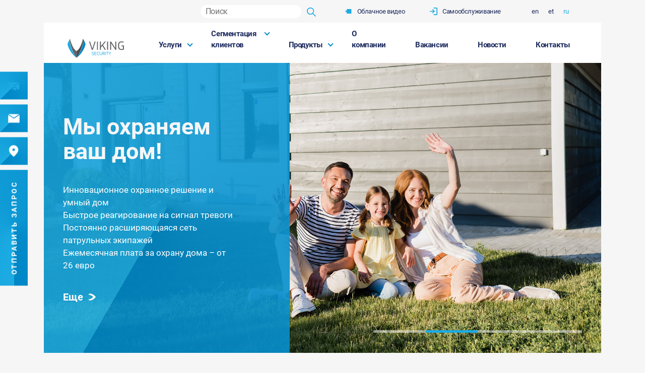

--- FILE ---
content_type: text/html; charset=UTF-8
request_url: https://vikingsecurity.ee/ru/
body_size: 65283
content:
<!DOCTYPE html>
<html lang="ru" dir="ltr">
<head>
    <script id="cookieyes" type="text/javascript" src="https://cdn-cookieyes.com/client_data/7b247be0753340f204d2637a/script.js"></script>
    <meta charset="utf-8">
    <meta name="viewport" content="width=device-width, initial-scale=1,maximum-scale=1, user-scalable=no">
    <meta http-equiv="x-ua-compatible" content="ie=edge">
    <title>Охранные услуги | Охрана дома и бизнеса</title>
    <meta name='robots' content='index, follow, max-image-preview:large, max-snippet:-1, max-video-preview:-1' />
<link rel="alternate" hreflang="en" href="https://vikingsecurity.ee/en/" />
<link rel="alternate" hreflang="et" href="https://vikingsecurity.ee/" />
<link rel="alternate" hreflang="ru" href="https://vikingsecurity.ee/ru/" />
<link rel="alternate" hreflang="x-default" href="https://vikingsecurity.ee/" />

	<!-- This site is optimized with the Yoast SEO plugin v26.6 - https://yoast.com/wordpress/plugins/seo/ -->
	<meta name="description" content="Viking Security AS стремится оказывать высококачественные охранные услуги по хорошей цене. Ознакомьтесь с предлагаемыми услугами подробнее!" />
	<link rel="canonical" href="https://vikingsecurity.ee/ru/" />
	<meta property="og:locale" content="ru_RU" />
	<meta property="og:type" content="website" />
	<meta property="og:title" content="Охранные услуги | Охрана дома и бизнеса" />
	<meta property="og:description" content="Viking Security AS стремится оказывать высококачественные охранные услуги по хорошей цене. Ознакомьтесь с предлагаемыми услугами подробнее!" />
	<meta property="og:url" content="https://vikingsecurity.ee/ru/" />
	<meta property="og:site_name" content="Viking Security" />
	<meta property="article:modified_time" content="2025-03-06T11:09:07+00:00" />
	<meta property="og:image" content="https://vikingsecurity.ee/wp-content/uploads/2022/11/1478_20221118-1024x682.jpg" />
	<meta property="og:image:width" content="1024" />
	<meta property="og:image:height" content="682" />
	<meta property="og:image:type" content="image/jpeg" />
	<meta name="twitter:card" content="summary_large_image" />
	<script type="application/ld+json" class="yoast-schema-graph">{"@context":"https://schema.org","@graph":[{"@type":"WebPage","@id":"https://vikingsecurity.ee/ru/","url":"https://vikingsecurity.ee/ru/","name":"Охранные услуги | Охрана дома и бизнеса","isPartOf":{"@id":"https://vikingsecurity.ee/ru/#website"},"primaryImageOfPage":{"@id":"https://vikingsecurity.ee/ru/#primaryimage"},"image":{"@id":"https://vikingsecurity.ee/ru/#primaryimage"},"thumbnailUrl":"https://vikingsecurity.ee/wp-content/uploads/2022/11/1478_20221118.jpg","datePublished":"2022-11-02T10:54:50+00:00","dateModified":"2025-03-06T11:09:07+00:00","description":"Viking Security AS стремится оказывать высококачественные охранные услуги по хорошей цене. Ознакомьтесь с предлагаемыми услугами подробнее!","breadcrumb":{"@id":"https://vikingsecurity.ee/ru/#breadcrumb"},"inLanguage":"ru-RU","potentialAction":[{"@type":"ReadAction","target":["https://vikingsecurity.ee/ru/"]}]},{"@type":"ImageObject","inLanguage":"ru-RU","@id":"https://vikingsecurity.ee/ru/#primaryimage","url":"https://vikingsecurity.ee/wp-content/uploads/2022/11/1478_20221118.jpg","contentUrl":"https://vikingsecurity.ee/wp-content/uploads/2022/11/1478_20221118.jpg","width":2000,"height":1333,"caption":"Turvateenused"},{"@type":"BreadcrumbList","@id":"https://vikingsecurity.ee/ru/#breadcrumb","itemListElement":[{"@type":"ListItem","position":1,"name":"Главная"}]},{"@type":"WebSite","@id":"https://vikingsecurity.ee/ru/#website","url":"https://vikingsecurity.ee/ru/","name":"Viking Security","description":"Turvateenused","potentialAction":[{"@type":"SearchAction","target":{"@type":"EntryPoint","urlTemplate":"https://vikingsecurity.ee/ru/?s={search_term_string}"},"query-input":{"@type":"PropertyValueSpecification","valueRequired":true,"valueName":"search_term_string"}}],"inLanguage":"ru-RU"}]}</script>
	<!-- / Yoast SEO plugin. -->


<link rel='dns-prefetch' href='//cdnjs.cloudflare.com' />
<style id='wp-img-auto-sizes-contain-inline-css' type='text/css'>
img:is([sizes=auto i],[sizes^="auto," i]){contain-intrinsic-size:3000px 1500px}
/*# sourceURL=wp-img-auto-sizes-contain-inline-css */
</style>
<style id='classic-theme-styles-inline-css' type='text/css'>
/*! This file is auto-generated */
.wp-block-button__link{color:#fff;background-color:#32373c;border-radius:9999px;box-shadow:none;text-decoration:none;padding:calc(.667em + 2px) calc(1.333em + 2px);font-size:1.125em}.wp-block-file__button{background:#32373c;color:#fff;text-decoration:none}
/*# sourceURL=/wp-includes/css/classic-themes.min.css */
</style>
<link rel='stylesheet' id='dropzone-css-css' href='https://cdnjs.cloudflare.com/ajax/libs/dropzone/5.9.3/min/dropzone.min.css' type='text/css' media='all' />
<link rel='stylesheet' id='custom-forms-dashboard-style-css' href='https://vikingsecurity.ee/wp-content/plugins/custom-form-plugin/assets/css/style.css' type='text/css' media='all' />
<link rel='stylesheet' id='powertip-css' href='https://vikingsecurity.ee/wp-content/plugins/devvn-image-hotspot/frontend/css/jquery.powertip.min.css' type='text/css' media='all' />
<link rel='stylesheet' id='maps-points-css' href='https://vikingsecurity.ee/wp-content/plugins/devvn-image-hotspot/frontend/css/maps_points.css' type='text/css' media='all' />
<link rel='stylesheet' id='aos-css' href='https://vikingsecurity.ee/wp-content/themes/vikingsecuritytheme/dist/js/aos/aos.css' type='text/css' media='all' />
<link rel='stylesheet' id='main-css' href='https://vikingsecurity.ee/wp-content/themes/vikingsecuritytheme/dist/css/styles.css' type='text/css' media='all' />
<link rel='stylesheet' id='main-ru-css' href='https://vikingsecurity.ee/wp-content/themes/vikingsecuritytheme/dist/css/styles-ru.css' type='text/css' media='all' />
<link rel='stylesheet' id='swiper-css' href='https://vikingsecurity.ee/wp-content/themes/vikingsecuritytheme/dist/js/swiperjs/swiper-bundle.min.css' type='text/css' media='all' />
<script type="text/javascript" id="wpml-cookie-js-extra">
/* <![CDATA[ */
var wpml_cookies = {"wp-wpml_current_language":{"value":"ru","expires":1,"path":"/"}};
var wpml_cookies = {"wp-wpml_current_language":{"value":"ru","expires":1,"path":"/"}};
//# sourceURL=wpml-cookie-js-extra
/* ]]> */
</script>
<script type="text/javascript" src="https://vikingsecurity.ee/wp-content/plugins/sitepress-multilingual-cms/res/js/cookies/language-cookie.js" id="wpml-cookie-js" defer="defer" data-wp-strategy="defer"></script>
<script type="text/javascript" src="https://vikingsecurity.ee/wp-includes/js/jquery/jquery.min.js" id="jquery-core-js"></script>
<script type="text/javascript" src="https://vikingsecurity.ee/wp-includes/js/jquery/jquery-migrate.min.js" id="jquery-migrate-js"></script>
<meta name="generator" content="WPML ver:4.8.6 stt:1,15,45;" />
<link rel="icon" href="https://vikingsecurity.ee/wp-content/uploads/2022/11/cropped-viking-security-favicon-1-150x150.png" sizes="32x32" />
<link rel="icon" href="https://vikingsecurity.ee/wp-content/uploads/2022/11/cropped-viking-security-favicon-1-300x300.png" sizes="192x192" />
<link rel="apple-touch-icon" href="https://vikingsecurity.ee/wp-content/uploads/2022/11/cropped-viking-security-favicon-1-300x300.png" />
<meta name="msapplication-TileImage" content="https://vikingsecurity.ee/wp-content/uploads/2022/11/cropped-viking-security-favicon-1-300x300.png" />
		<style type="text/css" id="wp-custom-css">
			.logo img {
    max-height: 55px;
}
.footer-logo img {
    max-height: 190px;
}
.admin-bar header.site-header {
	top: 32px;
}
#powerTip {
    background-color: #1f2c5f;
}		</style>
		    <meta name="facebook-domain-verification" content="ghggiblfc0civ6rz6u622cv8nz0c5d" />
    <!-- Google tag (gtag.js) --> <script async src=https://www.googletagmanager.com/gtag/js?id=AW-377921575></script> <script> window.dataLayer = window.dataLayer || []; function gtag(){dataLayer.push(arguments);} gtag('js', new Date()); gtag('config', 'AW-377921575'); </script>
<style id='global-styles-inline-css' type='text/css'>
:root{--wp--preset--aspect-ratio--square: 1;--wp--preset--aspect-ratio--4-3: 4/3;--wp--preset--aspect-ratio--3-4: 3/4;--wp--preset--aspect-ratio--3-2: 3/2;--wp--preset--aspect-ratio--2-3: 2/3;--wp--preset--aspect-ratio--16-9: 16/9;--wp--preset--aspect-ratio--9-16: 9/16;--wp--preset--color--black: #000000;--wp--preset--color--cyan-bluish-gray: #abb8c3;--wp--preset--color--white: #ffffff;--wp--preset--color--pale-pink: #f78da7;--wp--preset--color--vivid-red: #cf2e2e;--wp--preset--color--luminous-vivid-orange: #ff6900;--wp--preset--color--luminous-vivid-amber: #fcb900;--wp--preset--color--light-green-cyan: #7bdcb5;--wp--preset--color--vivid-green-cyan: #00d084;--wp--preset--color--pale-cyan-blue: #8ed1fc;--wp--preset--color--vivid-cyan-blue: #0693e3;--wp--preset--color--vivid-purple: #9b51e0;--wp--preset--gradient--vivid-cyan-blue-to-vivid-purple: linear-gradient(135deg,rgb(6,147,227) 0%,rgb(155,81,224) 100%);--wp--preset--gradient--light-green-cyan-to-vivid-green-cyan: linear-gradient(135deg,rgb(122,220,180) 0%,rgb(0,208,130) 100%);--wp--preset--gradient--luminous-vivid-amber-to-luminous-vivid-orange: linear-gradient(135deg,rgb(252,185,0) 0%,rgb(255,105,0) 100%);--wp--preset--gradient--luminous-vivid-orange-to-vivid-red: linear-gradient(135deg,rgb(255,105,0) 0%,rgb(207,46,46) 100%);--wp--preset--gradient--very-light-gray-to-cyan-bluish-gray: linear-gradient(135deg,rgb(238,238,238) 0%,rgb(169,184,195) 100%);--wp--preset--gradient--cool-to-warm-spectrum: linear-gradient(135deg,rgb(74,234,220) 0%,rgb(151,120,209) 20%,rgb(207,42,186) 40%,rgb(238,44,130) 60%,rgb(251,105,98) 80%,rgb(254,248,76) 100%);--wp--preset--gradient--blush-light-purple: linear-gradient(135deg,rgb(255,206,236) 0%,rgb(152,150,240) 100%);--wp--preset--gradient--blush-bordeaux: linear-gradient(135deg,rgb(254,205,165) 0%,rgb(254,45,45) 50%,rgb(107,0,62) 100%);--wp--preset--gradient--luminous-dusk: linear-gradient(135deg,rgb(255,203,112) 0%,rgb(199,81,192) 50%,rgb(65,88,208) 100%);--wp--preset--gradient--pale-ocean: linear-gradient(135deg,rgb(255,245,203) 0%,rgb(182,227,212) 50%,rgb(51,167,181) 100%);--wp--preset--gradient--electric-grass: linear-gradient(135deg,rgb(202,248,128) 0%,rgb(113,206,126) 100%);--wp--preset--gradient--midnight: linear-gradient(135deg,rgb(2,3,129) 0%,rgb(40,116,252) 100%);--wp--preset--font-size--small: 13px;--wp--preset--font-size--medium: 20px;--wp--preset--font-size--large: 36px;--wp--preset--font-size--x-large: 42px;--wp--preset--spacing--20: 0.44rem;--wp--preset--spacing--30: 0.67rem;--wp--preset--spacing--40: 1rem;--wp--preset--spacing--50: 1.5rem;--wp--preset--spacing--60: 2.25rem;--wp--preset--spacing--70: 3.38rem;--wp--preset--spacing--80: 5.06rem;--wp--preset--shadow--natural: 6px 6px 9px rgba(0, 0, 0, 0.2);--wp--preset--shadow--deep: 12px 12px 50px rgba(0, 0, 0, 0.4);--wp--preset--shadow--sharp: 6px 6px 0px rgba(0, 0, 0, 0.2);--wp--preset--shadow--outlined: 6px 6px 0px -3px rgb(255, 255, 255), 6px 6px rgb(0, 0, 0);--wp--preset--shadow--crisp: 6px 6px 0px rgb(0, 0, 0);}:where(.is-layout-flex){gap: 0.5em;}:where(.is-layout-grid){gap: 0.5em;}body .is-layout-flex{display: flex;}.is-layout-flex{flex-wrap: wrap;align-items: center;}.is-layout-flex > :is(*, div){margin: 0;}body .is-layout-grid{display: grid;}.is-layout-grid > :is(*, div){margin: 0;}:where(.wp-block-columns.is-layout-flex){gap: 2em;}:where(.wp-block-columns.is-layout-grid){gap: 2em;}:where(.wp-block-post-template.is-layout-flex){gap: 1.25em;}:where(.wp-block-post-template.is-layout-grid){gap: 1.25em;}.has-black-color{color: var(--wp--preset--color--black) !important;}.has-cyan-bluish-gray-color{color: var(--wp--preset--color--cyan-bluish-gray) !important;}.has-white-color{color: var(--wp--preset--color--white) !important;}.has-pale-pink-color{color: var(--wp--preset--color--pale-pink) !important;}.has-vivid-red-color{color: var(--wp--preset--color--vivid-red) !important;}.has-luminous-vivid-orange-color{color: var(--wp--preset--color--luminous-vivid-orange) !important;}.has-luminous-vivid-amber-color{color: var(--wp--preset--color--luminous-vivid-amber) !important;}.has-light-green-cyan-color{color: var(--wp--preset--color--light-green-cyan) !important;}.has-vivid-green-cyan-color{color: var(--wp--preset--color--vivid-green-cyan) !important;}.has-pale-cyan-blue-color{color: var(--wp--preset--color--pale-cyan-blue) !important;}.has-vivid-cyan-blue-color{color: var(--wp--preset--color--vivid-cyan-blue) !important;}.has-vivid-purple-color{color: var(--wp--preset--color--vivid-purple) !important;}.has-black-background-color{background-color: var(--wp--preset--color--black) !important;}.has-cyan-bluish-gray-background-color{background-color: var(--wp--preset--color--cyan-bluish-gray) !important;}.has-white-background-color{background-color: var(--wp--preset--color--white) !important;}.has-pale-pink-background-color{background-color: var(--wp--preset--color--pale-pink) !important;}.has-vivid-red-background-color{background-color: var(--wp--preset--color--vivid-red) !important;}.has-luminous-vivid-orange-background-color{background-color: var(--wp--preset--color--luminous-vivid-orange) !important;}.has-luminous-vivid-amber-background-color{background-color: var(--wp--preset--color--luminous-vivid-amber) !important;}.has-light-green-cyan-background-color{background-color: var(--wp--preset--color--light-green-cyan) !important;}.has-vivid-green-cyan-background-color{background-color: var(--wp--preset--color--vivid-green-cyan) !important;}.has-pale-cyan-blue-background-color{background-color: var(--wp--preset--color--pale-cyan-blue) !important;}.has-vivid-cyan-blue-background-color{background-color: var(--wp--preset--color--vivid-cyan-blue) !important;}.has-vivid-purple-background-color{background-color: var(--wp--preset--color--vivid-purple) !important;}.has-black-border-color{border-color: var(--wp--preset--color--black) !important;}.has-cyan-bluish-gray-border-color{border-color: var(--wp--preset--color--cyan-bluish-gray) !important;}.has-white-border-color{border-color: var(--wp--preset--color--white) !important;}.has-pale-pink-border-color{border-color: var(--wp--preset--color--pale-pink) !important;}.has-vivid-red-border-color{border-color: var(--wp--preset--color--vivid-red) !important;}.has-luminous-vivid-orange-border-color{border-color: var(--wp--preset--color--luminous-vivid-orange) !important;}.has-luminous-vivid-amber-border-color{border-color: var(--wp--preset--color--luminous-vivid-amber) !important;}.has-light-green-cyan-border-color{border-color: var(--wp--preset--color--light-green-cyan) !important;}.has-vivid-green-cyan-border-color{border-color: var(--wp--preset--color--vivid-green-cyan) !important;}.has-pale-cyan-blue-border-color{border-color: var(--wp--preset--color--pale-cyan-blue) !important;}.has-vivid-cyan-blue-border-color{border-color: var(--wp--preset--color--vivid-cyan-blue) !important;}.has-vivid-purple-border-color{border-color: var(--wp--preset--color--vivid-purple) !important;}.has-vivid-cyan-blue-to-vivid-purple-gradient-background{background: var(--wp--preset--gradient--vivid-cyan-blue-to-vivid-purple) !important;}.has-light-green-cyan-to-vivid-green-cyan-gradient-background{background: var(--wp--preset--gradient--light-green-cyan-to-vivid-green-cyan) !important;}.has-luminous-vivid-amber-to-luminous-vivid-orange-gradient-background{background: var(--wp--preset--gradient--luminous-vivid-amber-to-luminous-vivid-orange) !important;}.has-luminous-vivid-orange-to-vivid-red-gradient-background{background: var(--wp--preset--gradient--luminous-vivid-orange-to-vivid-red) !important;}.has-very-light-gray-to-cyan-bluish-gray-gradient-background{background: var(--wp--preset--gradient--very-light-gray-to-cyan-bluish-gray) !important;}.has-cool-to-warm-spectrum-gradient-background{background: var(--wp--preset--gradient--cool-to-warm-spectrum) !important;}.has-blush-light-purple-gradient-background{background: var(--wp--preset--gradient--blush-light-purple) !important;}.has-blush-bordeaux-gradient-background{background: var(--wp--preset--gradient--blush-bordeaux) !important;}.has-luminous-dusk-gradient-background{background: var(--wp--preset--gradient--luminous-dusk) !important;}.has-pale-ocean-gradient-background{background: var(--wp--preset--gradient--pale-ocean) !important;}.has-electric-grass-gradient-background{background: var(--wp--preset--gradient--electric-grass) !important;}.has-midnight-gradient-background{background: var(--wp--preset--gradient--midnight) !important;}.has-small-font-size{font-size: var(--wp--preset--font-size--small) !important;}.has-medium-font-size{font-size: var(--wp--preset--font-size--medium) !important;}.has-large-font-size{font-size: var(--wp--preset--font-size--large) !important;}.has-x-large-font-size{font-size: var(--wp--preset--font-size--x-large) !important;}
/*# sourceURL=global-styles-inline-css */
</style>
<link rel='stylesheet' id='wpml-legacy-horizontal-list-0-css' href='https://vikingsecurity.ee/wp-content/plugins/sitepress-multilingual-cms/templates/language-switchers/legacy-list-horizontal/style.min.css' type='text/css' media='all' />
<link rel='stylesheet' id='fluent-form-styles-css' href='https://vikingsecurity.ee/wp-content/plugins/fluentform/assets/css/fluent-forms-public.css' type='text/css' media='all' />
<link rel='stylesheet' id='fluentform-public-default-css' href='https://vikingsecurity.ee/wp-content/plugins/fluentform/assets/css/fluentform-public-default.css' type='text/css' media='all' />
</head>

<body class="home wp-singular page-template-default page page-id-2309 wp-theme-vikingsecuritytheme preload  lang-ru">
<div id="imageModal" class="image-modal modal">
    <div class="modal-content">
        <span class="close"></span>
        <img src="" alt="">
    </div>
</div>


<header class="site-header">

    <div class="top-bar">
        <form class="search-form" action="https://vikingsecurity.ee" method="get">
    <input type="search" name="s" class="search-field" value=""
           placeholder="Поиск"/>
    <button type="submit">
        <svg id="Layer_2" xmlns="http://www.w3.org/2000/svg" width="20" height="20" viewBox="0 0 20 20">
            <g id="Layer_1-2">
                <rect class="cls-1" width="20" height="20"/>
                <path class="cls-2"
                      d="M13.59,12.38c.5-.62,.89-1.32,1.15-2.08,.89-2.54,.24-5.38-1.67-7.28-1.3-1.36-3.11-2.1-4.98-2.08-1.9-.02-3.71,.72-5.03,2.08-1.34,1.31-2.1,3.12-2.06,4.99-.04,1.88,.72,3.7,2.06,5,1.33,1.36,3.16,2.1,5.05,2.06,.8,.01,1.6-.13,2.35-.4,.71-.25,1.36-.64,1.93-1.12l5.38,5.5,1.22-1.21-5.41-5.47Zm-1.69-.54c-.98,1.03-2.36,1.61-3.8,1.58-1.45,.02-2.84-.55-3.85-1.58-1.03-1.01-1.61-2.39-1.6-3.83-.01-1.44,.56-2.82,1.6-3.83,1.01-1.03,2.4-1.61,3.85-1.58,1.44-.02,2.82,.55,3.8,1.58,1.03,1.01,1.6,2.39,1.58,3.83,.01,1.44-.55,2.82-1.58,3.83Z"/>
            </g>
        </svg>
    </button>
</form>            <a href="https://video.vikingsecurity.ee/valve/?lng=et" target="_blank" rel="noopener noreferrer">
                <svg id="Layer_2" xmlns="http://www.w3.org/2000/svg" width="20" height="20" viewBox="0 0 20 20">
                    <g id="Layer_1-2">
                        <polygon class="cls-2"
                                 points="17.5 4 17.5 16 5.5 16 5.5 10.85 2.5 13.85 2.5 6.16 5.5 9.16 5.5 4 17.5 4"/>
                        <rect class="cls-1" width="20" height="20"/>
                    </g>
                </svg>
                Облачное видео            </a>
                
            <a href="https://wsc.vikingsecurity.ee/cb/login.php" target="_blank" rel="noopener noreferrer">
                <svg xmlns="http://www.w3.org/2000/svg" width="16" height="16" viewBox="0 0 16 16">
                  <path id="login_FILL0_wght400_GRAD0_opsz24" d="M128-824v-1.778h6.222v-12.444H128V-840h6.222a1.712,1.712,0,0,1,1.256.522,1.712,1.712,0,0,1,.522,1.256v12.444a1.712,1.712,0,0,1-.522,1.256,1.712,1.712,0,0,1-1.256.522Zm-1.778-3.556L125-828.844l2.267-2.267H120v-1.778h7.267L125-835.156l1.222-1.289L130.667-832Z" transform="translate(-120 840)" fill="#1cabe2"/>
                </svg>
                Cамообслуживание            </a>

        
<div class="wpml-ls-statics-shortcode_actions wpml-ls wpml-ls-legacy-list-horizontal">
	<ul role="menu"><li class="wpml-ls-slot-shortcode_actions wpml-ls-item wpml-ls-item-en wpml-ls-first-item wpml-ls-item-legacy-list-horizontal" role="none">
				<a href="https://vikingsecurity.ee/en/" class="wpml-ls-link" role="menuitem"  aria-label="Переключиться на en(en)" title="Переключиться на en(en)" >
                    <span class="wpml-ls-native" lang="en">en</span></a>
			</li><li class="wpml-ls-slot-shortcode_actions wpml-ls-item wpml-ls-item-et wpml-ls-item-legacy-list-horizontal" role="none">
				<a href="https://vikingsecurity.ee/" class="wpml-ls-link" role="menuitem"  aria-label="Переключиться на et(et)" title="Переключиться на et(et)" >
                    <span class="wpml-ls-native" lang="et">et</span></a>
			</li><li class="wpml-ls-slot-shortcode_actions wpml-ls-item wpml-ls-item-ru wpml-ls-current-language wpml-ls-last-item wpml-ls-item-legacy-list-horizontal" role="none">
				<a href="https://vikingsecurity.ee/ru/" class="wpml-ls-link" role="menuitem" >
                    <span class="wpml-ls-native" role="menuitem">ru</span></a>
			</li></ul>
</div>
    </div>

    <div class="menuTrigger">
        <div class="inner"></div>
    </div>

    <div class="row">
        <div class="logo col-md-6 offset-xl-1 col-xl-3 col-xxl-3">
            <a href="https://vikingsecurity.ee/">
                <img src="https://vikingsecurity.ee/wp-content/themes/vikingsecuritytheme/dist/img/viking-security-logo-v1.svg"
                     alt="Viking Security">
            </a>
        </div>

        <nav class="col-lg-24 col-xl-19">
            <div class="menu-menu-ru-container"><ul id="menu-menu-ru" class="menu"><li id="menu-item-2543" class="mega-menu-item menu-item menu-item-type-custom menu-item-object-custom current-menu-item menu-item-has-children menu-item-2543"><a href="https://vikingsecurity.ee/ru/" aria-current="page">Услуги</a><div class="mega-menu">

    <div class="mega-menu__actions">
        <button class="back-one-level">Tagasi</button>
        <!--<a href="#" class="view-all">
                    </a>-->
    </div>

            <div class="row no-gutters">

            <div class="col-md-6 second-menu">
                <h2>Услуги</h2>
                <ul>
                    <li data-campaign="111" data-menu="2544" class="active">
                            <a href="https://vikingsecurity.ee/ru/fizicheskaya-ohrana/">Физическая охрана</a></li><li data-campaign="114" data-menu="2563" >
                            <a href="https://vikingsecurity.ee/ru/tehnicheskaya-ohrana/">Техническая охрана</a></li><li data-campaign="111" data-menu="2604" >
                            <a href="https://vikingsecurity.ee/ru/resheniya-bezopasnosti-it-i-svyazi/">Решения безопасности, ИТ и связи</a></li><li data-campaign="111" data-menu="2615" >
                            <a href="https://vikingsecurity.ee/ru/pozharnaya-bezopasnost/">Пожарная безопасность</a></li><li data-campaign="111" data-menu="2653" >
                            <a href="https://vikingsecurity.ee/ru/inventarizacziya/">Инвентаризация</a></li><li data-campaign="111" data-menu="2660" >
                            <a href="https://vikingsecurity.ee/ru/inkassacziya/">Инкассация</a></li><li data-campaign="112" data-menu="2693" >
                            <a href="https://vikingsecurity.ee/ru/ohrana-doma/">Охрана дома</a></li><li data-campaign="113" data-menu="2696" >
                            <a href="https://vikingsecurity.ee/ru/ohrana-biznesa/">Охрана бизнеса</a></li>                </ul>

            </div>
            <div class="col-md-18 mega-menu-items">
                <div class="close"></div>
                <h3 class="third-menu-title active">Физическая охрана</h3><ul data-menu="2544" class="third-menu active"><li><span>Работник охраны – администратор</span><ul class="children"><li><a href="https://vikingsecurity.ee/ru/fizicheskaya-ohrana/">Он оказывает квалифицированную помощь и гостям, и персоналу, являясь своего рода визитной карточкой охраняемого объекта.</a></li></ul></li><li><span>Безопасность мероприятий</span><ul class="children"><li><a href="https://vikingsecurity.ee/ru/fizicheskaya-ohrana/">Услуги охраны, оказание первой помощи и спасение на водах. При необходимости мы берем на себя на мероприятии клиента все, что связано с безопасностью.</a></li></ul></li><li><span>Личная охрана</span><ul class="children"><li><a href="https://vikingsecurity.ee/ru/fizicheskaya-ohrana/">Специально обученные сотрудники службы безопасности деликатно обеспечивают безопасность клиента, оставаясь во время сопровождения максимально незаметными.</a></li></ul></li><li><span>Временная физическая охрана</span><ul class="children"><li><a href="https://vikingsecurity.ee/ru/fizicheskaya-ohrana/">Краткосрочное оказание услуги физической охраны на охраняемом объекте. При необходимости мы берем на себя на мероприятии клиента все, что связано с безопасностью.</a></li></ul></li><li><span>Услуга автомобильного патрулирования</span><ul class="children"><li><a href="https://vikingsecurity.ee/ru/fizicheskaya-ohrana/">Регулярные проверочные рейды автомобильных патрульных экипажей на охраняемые объекты. Состояние датчиков и охраняемого объекта фиксируется в акте.</a></li></ul></li><li><span>Курсы по охране и безопасности</span><ul class="children"><li><a href="https://vikingsecurity.ee/ru/fizicheskaya-ohrana/">Базовая подготовка работника охраны и обучение начальника охраны</a></li><li><a href="https://vikingsecurity.ee/ru/fizicheskaya-ohrana/">Курсы первой помощи</a></li><li><a href="https://vikingsecurity.ee/ru/fizicheskaya-ohrana/">Подготовка к экзамену по огнестрельному оружию</a></li><li><a href="https://vikingsecurity.ee/ru/fizicheskaya-ohrana/">Курс по применению физической силы, оружия и спецсредств</a></li><li><a href="https://vikingsecurity.ee/ru/fizicheskaya-ohrana/">Тренинги по самообороне</a></li><li><a href="https://vikingsecurity.ee/ru/fizicheskaya-ohrana/">Торговая безопасность</a></li><li><a href="https://vikingsecurity.ee/ru/fizicheskaya-ohrana/">Безопасность учебного заведения</a></li></ul></li></ul><h3 class="third-menu-title ">Техническая охрана</h3><ul data-menu="2563" class="third-menu "><li><span>Базовые услуги технической охраны</span><ul class="children"><li><a href="https://vikingsecurity.ee/ru/tehnicheskaya-ohrana/">Передача информации технического наблюдения</a></li><li><a href="https://vikingsecurity.ee/ru/tehnicheskaya-ohrana/">Комплексная услуга технической охраны</a></li><li><a href="https://vikingsecurity.ee/ru/tehnicheskaya-ohrana/">Комплексная техническая охрана</a></li><li><a href="https://vikingsecurity.ee/ru/tehnicheskaya-ohrana/">Техническая охрана с визуальной поддержкой</a></li><li><a href="https://vikingsecurity.ee/ru/tehnicheskaya-ohrana/">Техническая охрана с видеосвязью</a></li><li><a href="https://vikingsecurity.ee/ru/tehnicheskaya-ohrana/">Временная техническая охрана</a></li></ul></li><li><span>Дополнительные услуги технической охраны</span><ul class="children"><li><a href="https://vikingsecurity.ee/ru/tehnicheskaya-ohrana/">Сигнализация 112</a></li><li><a href="https://vikingsecurity.ee/ru/tehnicheskaya-ohrana/">Тревожная кнопка</a></li><li><a href="https://vikingsecurity.ee/ru/tehnicheskaya-ohrana/">Проверка постановки на охрану</a></li><li><a href="https://vikingsecurity.ee/ru/tehnicheskaya-ohrana/">Облачное архивирование видеозаписей</a></li><li><a href="https://vikingsecurity.ee/ru/tehnicheskaya-ohrana/">Таймлапс-съемка технической охраны</a></li><li><a href="https://vikingsecurity.ee/ru/tehnicheskaya-ohrana/">Прием сигналов технической охраны</a></li><li><a href="https://vikingsecurity.ee/ru/tehnicheskaya-ohrana/">Хранение ключей</a></li></ul></li></ul><h3 class="third-menu-title ">Решения безопасности, ИТ и связи</h3><ul data-menu="2604" class="third-menu "><li><span>Проектирование слаботочных систем</span><ul class="children"><li><a href="https://vikingsecurity.ee/ru/resheniya-bezopasnosti-it-i-svyazi/">Мы поможем подобрать нужные слаботочные решения и подготовим по ним основной проект, рабочий проект и исполнительную документацию.</a></li></ul></li><li><span>Установка слаботочных систем</span><ul class="children"><li><a href="https://vikingsecurity.ee/ru/resheniya-bezopasnosti-it-i-svyazi/">Мы устанавливаем различные слаботочные системы по своим и сторонним проектам.</a></li></ul></li><li><span>Обслуживание охранных систем</span><ul class="children"><li><a href="https://vikingsecurity.ee/ru/resheniya-bezopasnosti-it-i-svyazi/">Проводим регулярные профилактические мероприятия, быстро устраняем неполадки.</a></li></ul></li><li><span>Продажа продукции, связанной с безопасностью и ИТ</span><ul class="children"><li><a href="https://vikingsecurity.ee/ru/resheniya-bezopasnosti-it-i-svyazi/">Благодаря многочисленным партнерам мы можем предложить широкий выбор продуктов.</a></li></ul></li><li><span>Системная интеграция и специальные решения</span><ul class="children"><li><a href="https://vikingsecurity.ee/ru/resheniya-bezopasnosti-it-i-svyazi/">Зачастую оптимального результата удается добиться с помощью интегрированного решения, в котором, например, видеонаблюдение, охрана, учет доступа и учет рабочего времени объединены.</a></li></ul></li></ul><h3 class="third-menu-title ">Пожарная безопасность</h3><ul data-menu="2615" class="third-menu "><li><span>Обучение пожарной безопасности и эвакуационные учения</span><ul class="children"><li><a href="https://vikingsecurity.ee/ru/pozharnaya-bezopasnost/">Наши преподаватели имеют многолетний опыт работы в области пожарной безопасности и квалификацию специалиста по пожарной безопасности 5-го уровня.</a></li></ul></li><li><span>Проверка пожарной безопасности</span><ul class="children"><li><a href="https://vikingsecurity.ee/ru/pozharnaya-bezopasnost/">Проверка соответствия здания, его территории, противопожарных сооружений и деятельности в здании требованиям пожарной безопасности.</a></li></ul></li><li><span>Документация по пожарной безопасности</span><ul class="children"><li><a href="https://vikingsecurity.ee/ru/pozharnaya-bezopasnost/">Мы составляем планы действий при пожаре, схемы эвакуации, отчет о самоконтроле пожарной безопасности, оперативную карту, различные соответствующие инструкции и т. п.</a></li></ul></li><li><span>Услуга управления пожарной безопасностью</span><ul class="children"><li><a href="https://vikingsecurity.ee/ru/pozharnaya-bezopasnost/">Мы следим за ситуацией в области пожарной безопасности на вашем предприятии и принимаем меры или вносим предложения по поддержанию или повышению пожарной безопасности.</a></li></ul></li><li><span>Аудит пожарной безопасности</span><ul class="children"><li><a href="https://vikingsecurity.ee/ru/pozharnaya-bezopasnost/">В ходе аудита все это тщательно проверяется и дается письменная экспертная оценка.</a></li></ul></li><li><span>Проверка и обслуживание средств пожаротушения</span><ul class="children"><li><a href="https://vikingsecurity.ee/ru/pozharnaya-bezopasnost/">Мы проводим проверку и техническое обслуживание огнетушителей, пожарных рукавов, а также гидрантов и водозаборов.</a></li></ul></li></ul><h3 class="third-menu-title ">Инвентаризация</h3><ul data-menu="2653" class="third-menu "><li><span>Инвентаризация складов</span><ul class="children"><li><a href="https://vikingsecurity.ee/ru/inventarizacziya/">Склады и логистические площади требуют правильного учета текущего товарного состояния, что помогает держать под контролем высокие административные и эксплуатационные расходы.</a></li></ul></li><li><span>Инвентаризация для розничных магазинов</span><ul class="children"><li><a href="https://vikingsecurity.ee/ru/inventarizacziya/">Систематическая и качественная инвентаризация позволяет получать более качественную информацию о продажах товаров и продуктов и оптимизировать ассортимент на полках.</a></li></ul></li><li><span>Аренда рабочей силы для инвентаризации</span><ul class="children"><li><a href="https://vikingsecurity.ee/ru/inventarizacziya/">В особых случаях, если собственных сотрудников заказчика для проведения инвентаризации недостаточно, мы готовы предоставить рабочую силу Viking Security в аренду на проектной основе.</a></li></ul></li></ul><h3 class="third-menu-title ">Инкассация</h3><ul data-menu="2660" class="third-menu "><li><span>Перевозка наличных денег от клиента в банк</span><ul class="children"><li><a href="https://vikingsecurity.ee/ru/inkassacziya/">Услуга инкассации включает в себя подсчет и проверку в пункте обработки денежных средств подлежащей отправке суммы и ее перечисление на банковский счет клиента в указанный в договоре срок.</a></li></ul></li><li><span>Перевозка наличных денег из банка клиенту</span><ul class="children"><li><a href="https://vikingsecurity.ee/ru/inkassacziya/">Пунктом отправления является счет клиента в действующем в Эстонской Республике коммерческом банке. Пункт назначения на территории Эстонии указывается клиентом.</a></li></ul></li><li><span>Перевозка ценностей</span><ul class="children"><li><a href="https://vikingsecurity.ee/ru/inkassacziya/">Объектами перевозки ценностей могут быть наличные денежные средства, драгоценные металлы и предметы из них, носители информации, произведения искусства и другие предметы повышенной ценности и риска.</a></li></ul></li><li><span>Услуга вооруженного сопровождения</span><ul class="children"><li><a href="https://vikingsecurity.ee/ru/inkassacziya/">Вооруженные инкассаторы на одном или нескольких автомобилях сопровождают груз клиента в пределах Эстонской Республики.</a></li></ul></li></ul><h3 class="third-menu-title ">Охрана дома</h3><ul data-menu="2693" class="third-menu "><li><span>Комплексная система сигнализации AJAX</span><ul class="children"><li><a href="https://vikingsecurity.ee/ru/ohrana-doma/">Ежемесячная плата за охрану дома – от 26 евро.</a></li></ul></li></ul><h3 class="third-menu-title ">Охрана бизнеса</h3><ul data-menu="2696" class="third-menu "><li><span>Беспроводная охрана бизнеса AJAX</span><ul class="children"><li><a href="https://vikingsecurity.ee/ru/ohrana-biznesa/">Быстрое реагирование, современные системы, профессиональное обслуживание и центр управления позволяют уверенно соперничать с конкурентами и быть на шаг впереди них!</a></li></ul></li></ul><a class="show-md view-all-link" href="https://vikingsecurity.ee/ru/fizicheskaya-ohrana/">Еще</a>
                
                    <div class="campaign-area">
                                                    <div class="campaign-row  current " data-id="111">
                                <div class="col-md-6 lazyBg">
                                    <img class="lazy" data-src="https://vikingsecurity.ee/wp-content/uploads/2022/11/VS-esitlus-pilt-1-min.jpg" data-sizes="100vw" data-srcset="https://vikingsecurity.ee/wp-content/uploads/2022/11/VS-esitlus-pilt-1-min.jpg 1280w, https://vikingsecurity.ee/wp-content/uploads/2022/11/VS-esitlus-pilt-1-min-300x169.jpg 300w, https://vikingsecurity.ee/wp-content/uploads/2022/11/VS-esitlus-pilt-1-min-1024x576.jpg 1024w, https://vikingsecurity.ee/wp-content/uploads/2022/11/VS-esitlus-pilt-1-min-768x432.jpg 768w" >                                </div>
                                <h2 class="col-md-5 offset-md-1">
                                    Охранные решения для бизнеса и частных клиентов                                </h2>
                                <p class="col-md-10 offset-md-2 col-xl-9 offset-xl-1">
                                    Мы опираемся на наш многолетний опыт и знания наших специалистов, которые гарантируют высокое качество обслуживания и удовлетворенность клиентов.                                </p>
                            </div>
                                                    <div class="campaign-row " data-id="114">
                                <div class="col-md-6 lazyBg">
                                    <img class="lazy" data-src="https://vikingsecurity.ee/wp-content/uploads/2023/03/Viking-Security-Oleme-ehitanud-Baltikumi-suurima-videovalve-vorgustiku-2-e1678871865763.jpg" data-sizes="100vw" data-srcset="" >                                </div>
                                <h2 class="col-md-5 offset-md-1">
                                    Оптимизировать расходы на безопасность возможно!                                </h2>
                                <p class="col-md-10 offset-md-2 col-xl-9 offset-xl-1">
                                    Экономия получается на трудозатратах, вызовах по техническому обслуживанию и ежедневному администрированию.                                </p>
                            </div>
                                                    <div class="campaign-row " data-id="112">
                                <div class="col-md-6 lazyBg">
                                    <img class="lazy" data-src="https://vikingsecurity.ee/wp-content/uploads/2024/07/viking-30-ava-clean-koduvalve-foto.jpg" data-sizes="100vw" data-srcset="https://vikingsecurity.ee/wp-content/uploads/2024/07/viking-30-ava-clean-koduvalve-foto.jpg 1998w, https://vikingsecurity.ee/wp-content/uploads/2024/07/viking-30-ava-clean-koduvalve-foto-300x145.jpg 300w, https://vikingsecurity.ee/wp-content/uploads/2024/07/viking-30-ava-clean-koduvalve-foto-1024x497.jpg 1024w, https://vikingsecurity.ee/wp-content/uploads/2024/07/viking-30-ava-clean-koduvalve-foto-768x372.jpg 768w, https://vikingsecurity.ee/wp-content/uploads/2024/07/viking-30-ava-clean-koduvalve-foto-1536x745.jpg 1536w, https://vikingsecurity.ee/wp-content/uploads/2024/07/viking-30-ava-clean-koduvalve-foto-1920x931.jpg 1920w" >                                </div>
                                <h2 class="col-md-5 offset-md-1">
                                    Комплексная система сигнализации AJAX                                </h2>
                                <p class="col-md-10 offset-md-2 col-xl-9 offset-xl-1">
                                    Ежемесячная плата от 26 евро                                </p>
                            </div>
                                                    <div class="campaign-row " data-id="113">
                                <div class="col-md-6 lazyBg">
                                    <img class="lazy" data-src="https://vikingsecurity.ee/wp-content/uploads/2024/07/arivalve-ule-30-aasta-foto.jpg" data-sizes="100vw" data-srcset="https://vikingsecurity.ee/wp-content/uploads/2024/07/arivalve-ule-30-aasta-foto.jpg 1998w, https://vikingsecurity.ee/wp-content/uploads/2024/07/arivalve-ule-30-aasta-foto-300x145.jpg 300w, https://vikingsecurity.ee/wp-content/uploads/2024/07/arivalve-ule-30-aasta-foto-1024x497.jpg 1024w, https://vikingsecurity.ee/wp-content/uploads/2024/07/arivalve-ule-30-aasta-foto-768x372.jpg 768w, https://vikingsecurity.ee/wp-content/uploads/2024/07/arivalve-ule-30-aasta-foto-1536x745.jpg 1536w, https://vikingsecurity.ee/wp-content/uploads/2024/07/arivalve-ule-30-aasta-foto-1920x931.jpg 1920w" >                                </div>
                                <h2 class="col-md-5 offset-md-1">
                                    Беспроводная охрана бизнеса AJAX                                </h2>
                                <p class="col-md-10 offset-md-2 col-xl-9 offset-xl-1">
                                    Ежемесячная плата от 26 евро                                </p>
                            </div>
                        

                    </div>
                
            </div>
        </div>
    
    
            <div class="row no-gutters solutions-menu">
            <div class="col-md-12 col-lg-18">
                <h3 class="solutions-title col-md-24">
                    Комплексные решения для вашего сектора                </h3>
            </div>

            <div class="col-md-12 col-lg-6">
                <a href="https://vikingsecurity.ee/" class="arrow-link text-right" target="">Посмотреть все</a>
            </div>


            <div class="menu-segments-slider swiper-container">
            <div class="swiper-wrapper">
                                    <div class="swiper-slide">
                        <a href="https://vikingsecurity.ee/ru/roznichnaya-torgovlya/">
                            <figure>
                                <?xml version="1.0" encoding="UTF-8"?>
<svg xmlns="http://www.w3.org/2000/svg" width="100" height="100" viewBox="0 0 100 100">
  <g id="jaekaubandus-ikoon" transform="translate(-26.783 -227.474)">
    <rect id="Rectangle_217" data-name="Rectangle 217" width="100" height="100" transform="translate(26.783 227.474)" fill="none"></rect>
    <path id="jaekaubandus" d="M107.84,298.18a1.334,1.334,0,0,0,1.24-.85l11.25-29.5a1.354,1.354,0,0,0-.11-1.16,1.323,1.323,0,0,0-.98-.63l-14.33-1.66a1.324,1.324,0,0,0-.31,2.63l12.65,1.46-10.32,27.07h-2.25v-23.3a1.319,1.319,0,0,0-1.32-1.32H99.18a5.326,5.326,0,0,0,.74-2.65V239.18a5.3,5.3,0,0,0-5.29-5.29H65.54a5.292,5.292,0,0,0-5.29,5.29v29.09a5.318,5.318,0,0,0,.73,2.65h-4.7a1.319,1.319,0,0,0-1.32,1.32v23.3H48.72V260.52l6.39.74a1.319,1.319,0,1,0,.3-2.62l-6.75-.79a14.262,14.262,0,0,0-14.19-13.06,1.32,1.32,0,1,0,0,2.64,11.617,11.617,0,0,1,11.6,11.61v44.83a8.641,8.641,0,1,0,9.86,9.86H93.5a8.645,8.645,0,1,0,0-2.65H55.93a8.659,8.659,0,0,0-7.21-7.21v-5.69Zm-5.81-24.62v21.98H76.06V273.56ZM62.89,253.05H78.78a1.325,1.325,0,0,0,0-2.65H62.89V239.18a2.646,2.646,0,0,1,2.65-2.64H94.63a2.637,2.637,0,0,1,2.64,2.64v29.09a2.646,2.646,0,0,1-2.64,2.65H65.54a2.655,2.655,0,0,1-2.65-2.65v-8.62H76.17a1.32,1.32,0,0,0,0-2.64H62.89ZM57.6,273.56H73.41v21.98H57.6Zm44.43,32.84a6,6,0,1,1-5.99,6A6.011,6.011,0,0,1,102.03,306.4Zm-48.64,6a6,6,0,1,1-6-6A6,6,0,0,1,53.39,312.4Z" fill="#0087c7"></path>
  </g>
</svg>
                                <span>
                                    Розничная торговля                                </span>


                        </a>
                    </div>
                                    <div class="swiper-slide">
                        <a href="https://vikingsecurity.ee/ru/ofisy/">
                            <figure>
                                <?xml version="1.0" encoding="UTF-8"?>
<svg xmlns="http://www.w3.org/2000/svg" width="100" height="100" viewBox="0 0 100 100">
  <g id="bürood-ikoon" transform="translate(-414.086 -234.55)">
    <rect id="Rectangle_222" data-name="Rectangle 222" width="100" height="100" transform="translate(414.086 234.55)" fill="none"></rect>
    <path id="bürood" d="M451.19,303.9a1.43,1.43,0,0,1,1.43-1.43h22.93a1.43,1.43,0,1,1,0,2.86H452.62A1.43,1.43,0,0,1,451.19,303.9Zm1.43,11.1h22.93a1.43,1.43,0,1,0,0-2.86H452.62a1.43,1.43,0,1,0,0,2.86Zm0-48.37h22.93a1.43,1.43,0,1,0,0-2.86H452.62a1.43,1.43,0,0,0,0,2.86Zm0,29.03h22.93a1.435,1.435,0,1,0,0-2.87H452.62a1.435,1.435,0,0,0,0,2.87Zm-.005-9.68h22.93a1.43,1.43,0,1,0,0-2.86h-22.93a1.43,1.43,0,0,0,0,2.86Zm0-9.67h22.93a1.435,1.435,0,1,0,0-2.87h-22.93a1.435,1.435,0,0,0,0,2.87Zm58.765,46.94a1.43,1.43,0,0,1-1.43,1.43H418.22a1.435,1.435,0,0,1,0-2.87h2.87V275.18l-4.18-9.39a1.479,1.479,0,0,1,.11-1.37,1.459,1.459,0,0,1,1.2-.65h24.37v-7.94l-4.18-9.39a1.436,1.436,0,0,1,1.31-2.02h48.73a1.436,1.436,0,0,1,1.31,2.02l-4.18,9.39v7.94h24.37a1.436,1.436,0,0,1,1.31,2.02l-4.18,9.39v46.63h2.87A1.432,1.432,0,0,1,511.38,323.25Zm-68.79-46.94H423.96v45.5h18.63V315H430.5a1.43,1.43,0,1,1,0-2.86h12.09v-6.81H430.5a1.43,1.43,0,1,1,0-2.86h12.09v-6.81H430.5a1.435,1.435,0,1,1,0-2.87h12.09v-6.81H430.5a1.43,1.43,0,1,1,0-2.86h12.09Zm0-9.68H420.43l3.03,6.81h19.13Zm40.13-9.67H445.46v64.85h37.26Zm.5-2.87,3.02-6.8H441.93l3.02,6.8Zm21,22.22H485.58v6.81h12.1a1.43,1.43,0,0,1,0,2.86h-12.1v6.81h12.1a1.435,1.435,0,0,1,0,2.87h-12.1v6.81h12.1a1.43,1.43,0,1,1,0,2.86h-12.1v6.81h12.1a1.43,1.43,0,0,1,0,2.86h-12.1v6.81h18.64Zm.5-2.87,3.02-6.81H485.58v6.81Z" fill="#0087c7"></path>
  </g>
</svg>
                                <span>
                                    Офисы                                </span>


                        </a>
                    </div>
                                    <div class="swiper-slide">
                        <a href="https://vikingsecurity.ee/ru/oteli/">
                            <figure>
                                <?xml version="1.0" encoding="UTF-8"?>
<svg xmlns="http://www.w3.org/2000/svg" width="100" height="100" viewBox="0 0 100 100">
  <g id="hotellid-ikoon" transform="translate(-1753.51 -319.467)">
    <rect id="Rectangle_220" data-name="Rectangle 220" width="100" height="100" transform="translate(1753.51 319.467)" fill="none"></rect>
    <path id="hotellid" d="M1845.094,409.737h-2.6V356.451h2.6a1.3,1.3,0,0,0,.889-2.248,35.2,35.2,0,0,0-22.98-9.417v-6.523h3.908a1.3,1.3,0,0,0,.889-2.246c-13.388-12.56-35.172-12.56-48.561,0a1.3,1.3,0,0,0,.889,2.246h3.89v6.523a35.2,35.2,0,0,0-22.981,9.417,1.3,1.3,0,0,0,.889,2.248h2.6v53.286h-2.6a1.3,1.3,0,1,0,0,2.6h83.168a1.3,1.3,0,1,0,0-2.6Zm-61.076,0h-3.483c0-.031.017-.057.017-.088v-21a1.3,1.3,0,0,0-2.6,0v21c0,.031.016.057.018.088h-4.8c0-.031.018-.057.018-.088v-21a1.3,1.3,0,0,0-2.6,0v21c0,.031.015.057.017.088h-3.482V356.458h16.894Zm0-55.884h-18.527a32.815,32.815,0,0,1,18.527-6.448Zm28.588,55.884h-18.192v-8.274a3.9,3.9,0,0,1,3.9-3.9h10.4a3.9,3.9,0,0,1,3.9,3.9Zm7.8,0h-5.2v-8.274a6.5,6.5,0,0,0-6.5-6.5h-10.4a6.5,6.5,0,0,0-6.5,6.5v8.274h-5.2V338.263H1820.4Zm-35.087-74.072H1783.7a33.548,33.548,0,0,1,39.644,0h-38.025Zm54.58,74.072h-3.483c0-.031.018-.057.018-.088v-21a1.3,1.3,0,0,0-2.6,0v21c0,.031.016.057.018.088h-4.8c0-.031.018-.057.018-.088v-21a1.3,1.3,0,0,0-2.6,0v21c0,.031.015.057.017.088H1823V356.458H1839.9ZM1823,353.853V347.4a32.812,32.812,0,0,1,18.526,6.448Zm-31.831,36.591v-3.751c0-.178.582-.324,1.3-.324s1.3.146,1.3.324v3.751c0,.18-.582.325-1.3.325S1791.172,390.624,1791.172,390.444Zm9.964-3.751v3.751c0,.18-.582.325-1.3.325s-1.3-.145-1.3-.325v-3.751c0-.178.581-.324,1.3-.324S1801.136,386.515,1801.136,386.693Zm7.363,0v3.751c0,.18-.581.325-1.3.325s-1.3-.145-1.3-.325v-3.751c0-.178.583-.324,1.3-.324S1808.5,386.515,1808.5,386.693Zm4.765,3.751v-3.751c0-.178.582-.324,1.3-.324s1.3.146,1.3.324v3.751c0,.18-.583.325-1.3.325S1813.264,390.624,1813.264,390.444Zm-22.092-8.3V378.4c0-.179.582-.324,1.3-.324s1.3.145,1.3.324v3.751c0,.179-.582.325-1.3.325S1791.172,382.327,1791.172,382.148Zm9.964-3.751v3.751c0,.179-.582.325-1.3.325s-1.3-.146-1.3-.325V378.4c0-.179.581-.324,1.3-.324S1801.136,378.218,1801.136,378.4Zm7.363,0v3.751c0,.179-.581.325-1.3.325s-1.3-.146-1.3-.325V378.4c0-.179.583-.324,1.3-.324S1808.5,378.218,1808.5,378.4Zm4.765,3.751V378.4c0-.179.582-.324,1.3-.324s1.3.145,1.3.324v3.751c0,.179-.583.325-1.3.325S1813.264,382.327,1813.264,382.148Zm-22.092-7.976v-3.751c0-.179.582-.325,1.3-.325s1.3.146,1.3.325v3.751c0,.179-.582.324-1.3.324S1791.172,374.351,1791.172,374.172Zm9.964-3.751v3.751c0,.179-.582.324-1.3.324s-1.3-.145-1.3-.324v-3.751c0-.179.581-.325,1.3-.325S1801.136,370.242,1801.136,370.421Zm7.363,0v3.751c0,.179-.581.324-1.3.324s-1.3-.145-1.3-.324v-3.751c0-.179.583-.325,1.3-.325S1808.5,370.242,1808.5,370.421Zm4.765,3.751v-3.751c0-.179.582-.325,1.3-.325s1.3.146,1.3.325v3.751c0,.179-.583.324-1.3.324S1813.264,374.351,1813.264,374.172Zm-22.092-7.556v-3.751c0-.179.582-.324,1.3-.324s1.3.145,1.3.324v3.751c0,.179-.582.325-1.3.325S1791.172,366.8,1791.172,366.616Zm9.964-3.751v3.751c0,.179-.582.325-1.3.325s-1.3-.146-1.3-.325v-3.751c0-.179.581-.324,1.3-.324S1801.136,362.686,1801.136,362.865Zm7.363,0v3.751c0,.179-.581.325-1.3.325s-1.3-.146-1.3-.325v-3.751c0-.179.583-.324,1.3-.324S1808.5,362.686,1808.5,362.865Zm4.765,3.751v-3.751c0-.179.582-.324,1.3-.324s1.3.145,1.3.324v3.751c0,.179-.583.325-1.3.325S1813.264,366.8,1813.264,366.616Zm-22.092-8.283v-3.751c0-.179.582-.324,1.3-.324s1.3.145,1.3.324v3.751c0,.179-.582.325-1.3.325S1791.172,358.512,1791.172,358.333Zm9.964-3.751v3.751c0,.179-.582.325-1.3.325s-1.3-.146-1.3-.325v-3.751c0-.179.581-.324,1.3-.324S1801.136,354.4,1801.136,354.582Zm7.363,0v3.751c0,.179-.581.325-1.3.325s-1.3-.146-1.3-.325v-3.751c0-.179.583-.324,1.3-.324S1808.5,354.4,1808.5,354.582Zm4.765,3.751v-3.751c0-.179.582-.324,1.3-.324s1.3.145,1.3.324v3.751c0,.179-.583.325-1.3.325S1813.264,358.512,1813.264,358.333Zm-22.092-8.029v-3.751c0-.179.582-.325,1.3-.325s1.3.146,1.3.325V350.3c0,.179-.582.325-1.3.325S1791.172,350.483,1791.172,350.3Zm9.964-3.751V350.3c0,.179-.582.325-1.3.325s-1.3-.146-1.3-.325v-3.751c0-.179.581-.325,1.3-.325S1801.136,346.374,1801.136,346.553Zm7.363,0V350.3c0,.179-.581.325-1.3.325s-1.3-.146-1.3-.325v-3.751c0-.179.583-.325,1.3-.325S1808.5,346.374,1808.5,346.553Zm4.765,3.751v-3.751c0-.179.582-.325,1.3-.325s1.3.146,1.3.325V350.3c0,.179-.583.325-1.3.325S1813.264,350.483,1813.264,350.3ZM1770.589,382.8V361.793a1.3,1.3,0,0,1,2.6,0V382.8a1.3,1.3,0,0,1-2.6,0Zm7.364,0V361.793a1.3,1.3,0,0,1,2.6,0V382.8a1.3,1.3,0,0,1-2.6,0Zm48.515,0V361.793a1.3,1.3,0,0,1,2.6,0V382.8a1.3,1.3,0,0,1-2.6,0Zm7.364,0V361.793a1.3,1.3,0,0,1,2.6,0V382.8a1.3,1.3,0,0,1-2.6,0Z" fill="#0087c7"></path>
  </g>
</svg>
                                <span>
                                    Отели                                 </span>


                        </a>
                    </div>
                                    <div class="swiper-slide">
                        <a href="https://vikingsecurity.ee/ru/proizvodstvo/">
                            <figure>
                                <?xml version="1.0" encoding="UTF-8"?>
<svg xmlns="http://www.w3.org/2000/svg" width="100" height="100" viewBox="0 0 100 100">
  <g id="Tööstus-logistika-ikoon" transform="translate(-270.178 -231.743)">
    <rect id="Rectangle_221" data-name="Rectangle 221" width="100" height="100" transform="translate(270.178 231.743)" fill="none"></rect>
    <path id="Tööstus_ja_logistika" data-name="Tööstus ja logistika" d="M363.088,324.009a.362.362,0,0,0-.04-.091c-21.29-37.078-11.09-64.154-10.99-64.418a1.353,1.353,0,0,0-.13-1.236,1.292,1.292,0,0,0-1.08-.577h-34.37a1.274,1.274,0,0,0-1.07.577,1.326,1.326,0,0,0-.14,1.236c.06.152,3.59,9.556,2.2,24.776h-10.76v-8.583h1.08a1.322,1.322,0,0,0,0-2.644h-20.87a1.322,1.322,0,0,0,0,2.644H288v19.8h-6.96a1.317,1.317,0,0,0-1.31,1.327v26.438h-1.3a1.323,1.323,0,0,0,0,2.645h83.5a1.414,1.414,0,0,0,.45-.091c.03-.02.07-.03.1-.051a1.269,1.269,0,0,0,.36-.243.01.01,0,0,0,.01-.01,1.392,1.392,0,0,0,.21-.274l.03-.091a.544.544,0,0,0,.05-.111,1.417,1.417,0,0,0,.09-.446v-.01A2.447,2.447,0,0,0,363.088,324.009Zm-14.06-63.678a55.263,55.263,0,0,0-1.98,11.086h-26.76a55.086,55.086,0,0,0-1.99-11.086Zm-58.42,15.362H304.1v9.9a1.323,1.323,0,0,0,1.31,1.327h11.78c-.34,2.7-.83,5.563-1.52,8.573h-25.06Zm-8.27,47.566v-25.12h32.68a104.468,104.468,0,0,1-10.37,25.12Zm25.31,0c11.29-20.479,13.32-37.675,12.8-49.2h26.43c-.52,11.522,1.52,28.718,12.8,49.2Zm-25.589-6.534h17.1a1.323,1.323,0,0,0,0-2.645h-17.1a1.323,1.323,0,0,0,0,2.645Zm63.514-72.531H330.811a1.322,1.322,0,0,0,0,2.643h14.762a1.322,1.322,0,0,0,0-2.643Zm0,6.746H325.865a1.322,1.322,0,0,0,0,2.643h19.708a1.322,1.322,0,0,0,0-2.643Z" fill="#0087c7"></path>
  </g>
</svg>
                                <span>
                                    Производство                                </span>


                        </a>
                    </div>
                                    <div class="swiper-slide">
                        <a href="https://vikingsecurity.ee/ru/stroitelstvo/">
                            <figure>
                                <?xml version="1.0" encoding="UTF-8"?>
<svg xmlns="http://www.w3.org/2000/svg" width="100" height="100" viewBox="0 0 100 100">
  <g id="ehitus-ikoon" transform="translate(-728.99 -228.401)">
    <rect id="Rectangle_224" data-name="Rectangle 224" width="100" height="100" transform="translate(728.99 228.401)" fill="none"></rect>
    <path id="ehitus" d="M819.12,317.36H777.1v-3.43a2.744,2.744,0,0,0-2.74-2.74h-3.44V272.74l2.72-2.73a1.115,1.115,0,0,0,.37-.85V261.1h20.76v9.95h-1.89a1.2,1.2,0,0,0-.93.45,1.15,1.15,0,0,0-.22,1.04l1.54,6.16a1.185,1.185,0,0,0,1.15.92h3.44v2.56a1.818,1.818,0,0,1-1.03,1.75,5.827,5.827,0,0,0,1.22,11.13c.17.01.34.01.51.01s.33,0,.5-.01a5.767,5.767,0,0,0,4.09-1.69,5.846,5.846,0,0,0,1.73-4.08,1.2,1.2,0,1,0-2.39,0,3.641,3.641,0,0,1-.07.74,3.422,3.422,0,0,1-4.06,2.64,3.451,3.451,0,0,1-2.65-2.2,3.439,3.439,0,0,1,2.05-4.42,4.138,4.138,0,0,0,2.49-3.89v-2.54h3.44a1.17,1.17,0,0,0,1.15-.91l1.54-6.16a1.169,1.169,0,0,0-.21-1.04,1.194,1.194,0,0,0-.94-.46h-1.89V261.1h15.79a1.2,1.2,0,0,0,1.09-.74,1.146,1.146,0,0,0-.26-1.3l-5.82-5.82a.7.7,0,0,0-.11-.23,1.114,1.114,0,0,0-.72-.46L763.86,237.1a1.184,1.184,0,0,0-.92.11,1.71,1.71,0,0,0-.2.18l-24.53,15.33c-.01.01-.02.02-.03.02a1.382,1.382,0,0,0-.27.27l-.06.09a1.226,1.226,0,0,0-.16.35v.07a.761.761,0,0,0-.03.21v18.52a1.2,1.2,0,0,0,1.19,1.2h6.18a1.2,1.2,0,0,0,1.2-1.2V261.1h6.86v8.06a1.14,1.14,0,0,0,.36.84l2.73,2.73v38.46h-3.43a2.744,2.744,0,0,0-2.74,2.74v3.43H738.85a1.2,1.2,0,0,0,0,2.39h80.27a1.2,1.2,0,1,0,0-2.39ZM803.7,273.45l-.95,3.78h-7.39l-.95-3.78Zm-6.53-2.4V261.1h3.78v9.95Zm19.06-12.35H774.01v-3.78h38.44Zm-11.24-6.17H773.5l-7.27-12.12Zm-41.44-11.92,7.15,11.92H756.41Zm-19.72,30.44h-3.78V261.1h3.78Zm9.26-12.35H740.05v-3.78h13.04Zm-10.07-6.17,16.94-10.59-6.35,10.59Zm12.47,16.13V254.92h16.13v13.74l-2.39,2.39H757.88Zm6.86,35.79h-3.78v-3.96h6.39a1.32,1.32,0,0,0,0-2.64h-6.39v-24.4h9.96v37.74h-9.96V307.1h3.78a1.325,1.325,0,0,0,0-2.65Zm12.36,12.91H752.4v-3.43a.354.354,0,0,1,.35-.35h21.61a.354.354,0,0,1,.35.35Z" fill="#0087c7"></path>
  </g>
</svg>
                                <span>
                                    Строительство                                </span>


                        </a>
                    </div>
                                    <div class="swiper-slide">
                        <a href="https://vikingsecurity.ee/ru/malyj-biznes/">
                            <figure>
                                <?xml version="1.0" encoding="UTF-8"?>
<svg xmlns="http://www.w3.org/2000/svg" width="100" height="100" viewBox="0 0 100 100">
  <g id="Väikeärid" transform="translate(0 -0.375)">
    <rect id="Rectangle_157" data-name="Rectangle 157" width="100" height="100" transform="translate(0 0.375)" fill="none"></rect>
    <path id="väikeärid-2" data-name="väikeärid" d="M22.729,38.018a5.6,5.6,0,0,0-5.633,5.52,5.379,5.379,0,0,0,1.645,3.911,5.587,5.587,0,1,0,3.988-9.431Zm0,8.612h-.01a3.151,3.151,0,0,1-2.213-.9,3.037,3.037,0,0,1,.01-4.36,3.187,3.187,0,0,1,2.223-.917,3.088,3.088,0,1,1-.01,6.174ZM97.4,66.809l-2.1-4.125a1.193,1.193,0,0,0-.508-.527L57.476,41.89l-2.782-7.568c-1.835-5.042,1.516-9.665,1.894-10.163a9.865,9.865,0,0,0,2.941-7.022A10.128,10.128,0,0,0,49.3,7.13h-.02a10.261,10.261,0,0,0-7.209,2.916,9.876,9.876,0,0,0-.01,14.171c5.962,5.832,5.992,10.436,5.992,10.436L47.555,42l-7.059.458a10.014,10.014,0,0,1-3.171-.751,22.41,22.41,0,0,1-7.518-5.091,10.239,10.239,0,0,0-7.179-2.9H22.28a5.957,5.957,0,0,0-.648.02A24.253,24.253,0,0,0,5.58,40.622L2.539,43.587a1.217,1.217,0,0,0,0,1.726l2.363,2.3a1.3,1.3,0,0,0,1.765,0l3.021-2.955a1.8,1.8,0,0,1,1.535-.507,1.908,1.908,0,0,1,1.266.751,8.488,8.488,0,0,0,.528,2.136,10.193,10.193,0,0,0,9.592,6.6,10.332,10.332,0,0,0,7.139-2.867c.518-.371,5.234-3.638,10.339-1.843l7.478,2.624L59.291,72.2c-.877.312-1.745.634-2.612.946l-1.326.478C47.924,76.3,39.1,79.1,29.928,79.614c-5.125.293-14.577-.127-20.35-6.125a1.009,1.009,0,0,0-1.406-.039.957.957,0,0,0-.04,1.375c4.257,4.428,11.067,6.808,19.353,6.808.838,0,1.695-.02,2.562-.068,9.422-.536,18.425-3.394,25.993-6.115l1.326-.478c.957-.351,1.934-.7,2.911-1.044q1.182-.41,2.393-.79c1.087-.341,2.184-.644,3.28-.9.758-.185,1.515-.341,2.283-.468l.189-.029c3.22-.507,7.817-.624,11.785,1.531a9.015,9.015,0,0,1,2.662,2.175,24.1,24.1,0,0,0-9.97-.556c-1.047.137-2.094.322-3.121.556-.818.185-1.625.39-2.423.624-.857.263-1.695.546-2.523.868-.778.283-1.545.6-2.3.956a33.053,33.053,0,0,0-3.45,1.814.969.969,0,0,0-.329,1.346,1.013,1.013,0,0,0,1.376.312A31.367,31.367,0,0,1,63.5,79.6l4.8,8.436a1.226,1.226,0,0,0,.528.5l4.227,2.068a1.236,1.236,0,0,0,1.386-.176,1.216,1.216,0,0,0,.349-1.326L70.457,77.3c.9-.2,1.8-.351,2.712-.468a20.345,20.345,0,0,1,10.868,1.122c5.145,2.838,6.61,5.832,6.71,8.768a.982.982,0,0,0,1,.936h.03a.981.981,0,0,0,.967-1c-.13-4.018-2.862-7.929-6.979-10.055a9.612,9.612,0,0,0-4.586-5.033c-4.556-2.468-9.731-2.3-13.271-1.717l-.17.029L62.112,54.53a.158.158,0,0,1-.03-.059c-.04-.078-.09-.137-.14-.215a1.15,1.15,0,0,0-.13-.176,1.176,1.176,0,0,0-.179-.127,1.28,1.28,0,0,0-.229-.137c-.02-.01-.03-.02-.05-.029L48.772,49.38h-.01l-7.827-2.741c-6.71-2.36-12.543,2.068-12.782,2.263-.04.029-.07.059-.11.088A7.761,7.761,0,0,1,15.361,46.2a6.508,6.508,0,0,1-.419-1.795,1.291,1.291,0,0,0-.15-.468,4.383,4.383,0,0,0-6.87-1l-2.144,2.1-.6-.585,2.154-2.107a21.9,21.9,0,0,1,14.487-6.174,2.93,2.93,0,0,1,.419-.01h.329a7.822,7.822,0,0,1,5.474,2.185c6.78,6.632,12.284,6.564,12.563,6.544l15.414-.995L93.24,64.107l.548,1.073L68.035,56.149a1.259,1.259,0,0,0-1.6.741,1.2,1.2,0,0,0,.748,1.551L95.862,68.5a1.256,1.256,0,0,0,.419.068,1.276,1.276,0,0,0,.937-.41,1.181,1.181,0,0,0,.179-1.346ZM71.385,87.075l-1.107-.536-4.467-7.871c.728-.273,1.476-.517,2.223-.741l3.35,9.148ZM59.959,55.895l5.314,14.5c-1.206.283-2.4.634-3.589,1.014L51.125,52.8ZM50.068,41.831l.479-7.061c0-.224.08-5.627-6.72-12.279a7.465,7.465,0,0,1,.01-10.719,7.735,7.735,0,0,1,5.444-2.2h.02a7.661,7.661,0,0,1,7.737,7.568,7.475,7.475,0,0,1-2.263,5.354.516.516,0,0,0-.1.107c-.189.234-4.736,5.94-2.323,12.552l2.343,6.378-4.626.3ZM49.3,11.607a5.531,5.531,0,1,0,5.653,5.53A5.6,5.6,0,0,0,49.3,11.607Zm0,8.622a3.092,3.092,0,1,1,3.161-3.092A3.134,3.134,0,0,1,49.3,20.228Zm5.484,25.68a2.347,2.347,0,0,0-3.26,0,2.226,2.226,0,0,0,0,3.189,2.336,2.336,0,0,0,1.635.653,2.313,2.313,0,0,0,1.625-.653A2.226,2.226,0,0,0,54.784,45.908Zm-1.5,1.726a.228.228,0,0,1-.269,0,.216.216,0,0,1,0-.263.219.219,0,0,1,.14-.049.181.181,0,0,1,.13.312ZM19.379,64.009a1,1,0,0,1,1.984.254c-.339,2.594,1.735,5.013,3.958,6.076,2.622,1.248,5.723,1.248,8.425,1.083a120.432,120.432,0,0,0,18.136-2.965,1,1,0,0,1,1.186.741.972.972,0,0,1-.758,1.161,121.659,121.659,0,0,1-18.445,3c-.758.049-1.555.078-2.363.078a16.315,16.315,0,0,1-7.059-1.356c-3.4-1.619-5.484-4.935-5.065-8.075Z" transform="translate(0.404 1.17)" fill="#0087c7"></path>
  </g>
</svg>
                                <span>
                                    Малый бизнес                                </span>


                        </a>
                    </div>
                                    <div class="swiper-slide">
                        <a href="https://vikingsecurity.ee/ru/chastnye-klienty/">
                            <figure>
                                <?xml version="1.0" encoding="UTF-8"?>
<svg xmlns="http://www.w3.org/2000/svg" width="100" height="100" viewBox="0 0 100 100">
  <g id="eraklient-ikoon" transform="translate(-587.27 -228.399)">
    <rect id="Rectangle_223" data-name="Rectangle 223" width="100" height="100" transform="translate(587.27 228.399)" fill="none"></rect>
    <path id="eraklient" d="M680.19,307.96a10.744,10.744,0,0,0-10.71-10.1,10.513,10.513,0,0,0-2.17.22V278.6h11.52a1.245,1.245,0,0,0,.83-2.18l-43.3-38.62a1.229,1.229,0,0,0-1.66,0l-16.32,14.55v-7.26a1.244,1.244,0,0,0-1.25-1.25H605a1.25,1.25,0,0,0-1.25,1.25V265.4L591.4,276.42a1.245,1.245,0,0,0,.83,2.18h11.52v22.8a9.071,9.071,0,0,0-7.33,6.13,5.992,5.992,0,0,0-4.46,6.37,6.158,6.158,0,0,0,6.2,5.43h79.16a6.216,6.216,0,0,0,6.23-5.98A5.923,5.923,0,0,0,680.19,307.96ZM605,316.83h-6.91a3.6,3.6,0,0,1-3.64-3.13,3.5,3.5,0,0,1,3.1-3.84,1.256,1.256,0,0,0,1.09-.97,6.517,6.517,0,1,1,6.36,7.94Zm38.4,0H627.65V297.14H643.4Zm6.46-3.37a1.043,1.043,0,0,0,.06.22,6.627,6.627,0,0,0,.31.92,4.6,4.6,0,0,0,.24.5,7.012,7.012,0,0,0,.75,1.19c.13.17.27.34.41.5.02.01.03.03.04.04H645.9V295.89a1.244,1.244,0,0,0-1.25-1.25h-18.3a1.2,1.2,0,0,0-1.2,1.19v21H611.22c.11-.1.21-.21.31-.32a2.355,2.355,0,0,0,.3-.33c.04-.05.09-.1.13-.15.09-.11.17-.22.26-.33.09-.13.19-.26.27-.39a3.022,3.022,0,0,0,.21-.33c.08-.12.15-.25.22-.38s.14-.25.2-.38a9.4,9.4,0,0,0,.61-1.66c.07-.28.12-.55.17-.84a9.365,9.365,0,0,0,.11-1.41,6.333,6.333,0,0,0-.04-.76.864.864,0,0,0-.01-.16,5.368,5.368,0,0,0-.1-.7.2.2,0,0,0-.01-.07,6.249,6.249,0,0,0-.17-.72,2.756,2.756,0,0,0-.08-.27,4.284,4.284,0,0,0-.19-.54,6.876,6.876,0,0,0-.32-.74,4.713,4.713,0,0,0-.32-.58.931.931,0,0,0-.11-.19,5.879,5.879,0,0,0-.39-.58,8.9,8.9,0,0,0-2.92-2.57.208.208,0,0,0-.06-.04c-.23-.12-.46-.23-.7-.34-.22-.1-.45-.18-.69-.27-.08-.03-.15-.05-.22-.07-.2-.06-.41-.12-.62-.17q-.405-.09-.81-.15V285.35h13.48a1.325,1.325,0,0,0,0-2.65H606.25v-3.96h20.283a1.32,1.32,0,0,0,0-2.64H595.51l10.32-9.21a1.215,1.215,0,0,0,.42-.93V246.34h9.63v8.8a1.248,1.248,0,0,0,2.08.93l17.57-15.67,40.02,35.7h-9.49a1.25,1.25,0,0,0-1.25,1.25v21.58a8.986,8.986,0,0,0-1.08.61c-.19.12-.37.24-.54.37a9.709,9.709,0,0,0-1.42,1.23c-.1.1-.19.2-.28.3a3.476,3.476,0,0,0-.25.29,10.416,10.416,0,0,0-.75,1c-.12.19-.24.37-.35.57-.17.31-.33.62-.47.94a7.7,7.7,0,0,0-3.48-.28,7.777,7.777,0,0,0-6.51,6.77A7.99,7.99,0,0,0,649.86,313.46Zm27.7,3.37H657.6a5.394,5.394,0,0,1-5.44-4.71,5.212,5.212,0,0,1,7.65-5.12,1.253,1.253,0,0,0,1.78-.76,8.221,8.221,0,0,1,4.92-5.32,8.316,8.316,0,0,1,5.8-.08,8.2,8.2,0,0,1,5.4,7.8v.17a1.242,1.242,0,0,0,.9,1.19,2.957,2.957,0,0,1,1.72,1.1A3.554,3.554,0,0,1,677.56,316.83Z" fill="#0087c7"></path>
  </g>
</svg>
                                <span>
                                    Частные клиенты                                </span>


                        </a>
                    </div>
                
            </div>
            </div>


            
        </div>
    
    
</div>
<ul class="sub-menu">
	<li id="menu-item-2544" class="menu-item menu-item-type-post_type menu-item-object-page menu-item-has-children menu-item-2544"><a href="https://vikingsecurity.ee/ru/fizicheskaya-ohrana/">Физическая охрана</a>
	<ul class="sub-menu">
		<li id="menu-item-2545" class="menu-item menu-item-type-custom menu-item-object-custom menu-item-has-children menu-item-2545"><a href="https://vikingsecurity.ee/ru/fizicheskaya-ohrana/">Работник охраны – администратор</a>
		<ul class="sub-menu">
			<li id="menu-item-2546" class="menu-item menu-item-type-custom menu-item-object-custom menu-item-2546"><a href="https://vikingsecurity.ee/ru/fizicheskaya-ohrana/">Он оказывает квалифицированную помощь и гостям, и персоналу, являясь своего рода визитной карточкой охраняемого объекта.</a></li>
		</ul>
</li>
		<li id="menu-item-2547" class="menu-item menu-item-type-custom menu-item-object-custom menu-item-has-children menu-item-2547"><a href="https://vikingsecurity.ee/ru/fizicheskaya-ohrana/">Безопасность мероприятий</a>
		<ul class="sub-menu">
			<li id="menu-item-2548" class="menu-item menu-item-type-custom menu-item-object-custom menu-item-2548"><a href="https://vikingsecurity.ee/ru/fizicheskaya-ohrana/">Услуги охраны, оказание первой помощи и спасение на водах. При необходимости мы берем на себя на мероприятии клиента все, что связано с безопасностью.</a></li>
		</ul>
</li>
		<li id="menu-item-2549" class="menu-item menu-item-type-custom menu-item-object-custom menu-item-has-children menu-item-2549"><a href="https://vikingsecurity.ee/ru/fizicheskaya-ohrana/">Личная охрана</a>
		<ul class="sub-menu">
			<li id="menu-item-2550" class="menu-item menu-item-type-custom menu-item-object-custom menu-item-2550"><a href="https://vikingsecurity.ee/ru/fizicheskaya-ohrana/">Специально обученные сотрудники службы безопасности деликатно обеспечивают безопасность клиента, оставаясь во время сопровождения максимально незаметными.</a></li>
		</ul>
</li>
		<li id="menu-item-2551" class="menu-item menu-item-type-custom menu-item-object-custom menu-item-has-children menu-item-2551"><a href="https://vikingsecurity.ee/ru/fizicheskaya-ohrana/">Временная физическая охрана</a>
		<ul class="sub-menu">
			<li id="menu-item-2552" class="menu-item menu-item-type-custom menu-item-object-custom menu-item-2552"><a href="https://vikingsecurity.ee/ru/fizicheskaya-ohrana/">Краткосрочное оказание услуги физической охраны на охраняемом объекте. При необходимости мы берем на себя на мероприятии клиента все, что связано с безопасностью.</a></li>
		</ul>
</li>
		<li id="menu-item-2553" class="menu-item menu-item-type-custom menu-item-object-custom menu-item-has-children menu-item-2553"><a href="https://vikingsecurity.ee/ru/fizicheskaya-ohrana/">Услуга автомобильного патрулирования</a>
		<ul class="sub-menu">
			<li id="menu-item-2554" class="menu-item menu-item-type-custom menu-item-object-custom menu-item-2554"><a href="https://vikingsecurity.ee/ru/fizicheskaya-ohrana/">Регулярные проверочные рейды автомобильных патрульных экипажей на охраняемые объекты. Состояние датчиков и охраняемого объекта фиксируется в акте.</a></li>
		</ul>
</li>
		<li id="menu-item-2555" class="menu-item menu-item-type-custom menu-item-object-custom menu-item-has-children menu-item-2555"><a href="https://vikingsecurity.ee/ru/fizicheskaya-ohrana/">Курсы по охране и безопасности</a>
		<ul class="sub-menu">
			<li id="menu-item-2556" class="menu-item menu-item-type-custom menu-item-object-custom menu-item-2556"><a href="https://vikingsecurity.ee/ru/fizicheskaya-ohrana/">Базовая подготовка работника охраны и обучение начальника охраны</a></li>
			<li id="menu-item-2557" class="menu-item menu-item-type-custom menu-item-object-custom menu-item-2557"><a href="https://vikingsecurity.ee/ru/fizicheskaya-ohrana/">Курсы первой помощи</a></li>
			<li id="menu-item-2558" class="menu-item menu-item-type-custom menu-item-object-custom menu-item-2558"><a href="https://vikingsecurity.ee/ru/fizicheskaya-ohrana/">Подготовка к экзамену по огнестрельному оружию</a></li>
			<li id="menu-item-2559" class="menu-item menu-item-type-custom menu-item-object-custom menu-item-2559"><a href="https://vikingsecurity.ee/ru/fizicheskaya-ohrana/">Курс по применению физической силы, оружия и спецсредств</a></li>
			<li id="menu-item-2560" class="menu-item menu-item-type-custom menu-item-object-custom menu-item-2560"><a href="https://vikingsecurity.ee/ru/fizicheskaya-ohrana/">Тренинги по самообороне</a></li>
			<li id="menu-item-2561" class="menu-item menu-item-type-custom menu-item-object-custom menu-item-2561"><a href="https://vikingsecurity.ee/ru/fizicheskaya-ohrana/">Торговая безопасность</a></li>
			<li id="menu-item-2562" class="menu-item menu-item-type-custom menu-item-object-custom menu-item-2562"><a href="https://vikingsecurity.ee/ru/fizicheskaya-ohrana/">Безопасность учебного заведения</a></li>
		</ul>
</li>
	</ul>
</li>
	<li id="menu-item-2563" class="menu-item menu-item-type-post_type menu-item-object-page menu-item-has-children menu-item-2563"><a href="https://vikingsecurity.ee/ru/tehnicheskaya-ohrana/">Техническая охрана</a>
	<ul class="sub-menu">
		<li id="menu-item-2564" class="menu-item menu-item-type-custom menu-item-object-custom menu-item-has-children menu-item-2564"><a href="https://vikingsecurity.ee/ru/tehnicheskaya-ohrana/">Базовые услуги технической охраны</a>
		<ul class="sub-menu">
			<li id="menu-item-2565" class="menu-item menu-item-type-custom menu-item-object-custom menu-item-2565"><a href="https://vikingsecurity.ee/ru/tehnicheskaya-ohrana/">Передача информации технического наблюдения</a></li>
			<li id="menu-item-2566" class="menu-item menu-item-type-custom menu-item-object-custom menu-item-2566"><a href="https://vikingsecurity.ee/ru/tehnicheskaya-ohrana/">Комплексная услуга технической охраны</a></li>
			<li id="menu-item-2592" class="menu-item menu-item-type-custom menu-item-object-custom menu-item-2592"><a href="https://vikingsecurity.ee/ru/tehnicheskaya-ohrana/">Комплексная техническая охрана</a></li>
			<li id="menu-item-2593" class="menu-item menu-item-type-custom menu-item-object-custom menu-item-2593"><a href="https://vikingsecurity.ee/ru/tehnicheskaya-ohrana/">Техническая охрана с визуальной поддержкой</a></li>
			<li id="menu-item-2594" class="menu-item menu-item-type-custom menu-item-object-custom menu-item-2594"><a href="https://vikingsecurity.ee/ru/tehnicheskaya-ohrana/">Техническая охрана с видеосвязью</a></li>
			<li id="menu-item-2595" class="menu-item menu-item-type-custom menu-item-object-custom menu-item-2595"><a href="https://vikingsecurity.ee/ru/tehnicheskaya-ohrana/">Временная техническая охрана</a></li>
		</ul>
</li>
		<li id="menu-item-2596" class="menu-item menu-item-type-custom menu-item-object-custom menu-item-has-children menu-item-2596"><a href="https://vikingsecurity.ee/ru/tehnicheskaya-ohrana/">Дополнительные услуги технической охраны</a>
		<ul class="sub-menu">
			<li id="menu-item-2597" class="menu-item menu-item-type-custom menu-item-object-custom menu-item-2597"><a href="https://vikingsecurity.ee/ru/tehnicheskaya-ohrana/">Сигнализация 112</a></li>
			<li id="menu-item-2598" class="menu-item menu-item-type-custom menu-item-object-custom menu-item-2598"><a href="https://vikingsecurity.ee/ru/tehnicheskaya-ohrana/">Тревожная кнопка</a></li>
			<li id="menu-item-2599" class="menu-item menu-item-type-custom menu-item-object-custom menu-item-2599"><a href="https://vikingsecurity.ee/ru/tehnicheskaya-ohrana/">Проверка постановки на охрану</a></li>
			<li id="menu-item-2600" class="menu-item menu-item-type-custom menu-item-object-custom menu-item-2600"><a href="https://vikingsecurity.ee/ru/tehnicheskaya-ohrana/">Облачное архивирование видеозаписей</a></li>
			<li id="menu-item-2601" class="menu-item menu-item-type-custom menu-item-object-custom menu-item-2601"><a href="https://vikingsecurity.ee/ru/tehnicheskaya-ohrana/">Таймлапс-съемка технической охраны</a></li>
			<li id="menu-item-2602" class="menu-item menu-item-type-custom menu-item-object-custom menu-item-2602"><a href="https://vikingsecurity.ee/ru/tehnicheskaya-ohrana/">Прием сигналов технической охраны</a></li>
			<li id="menu-item-2603" class="menu-item menu-item-type-custom menu-item-object-custom menu-item-2603"><a href="https://vikingsecurity.ee/ru/tehnicheskaya-ohrana/">Хранение ключей</a></li>
		</ul>
</li>
	</ul>
</li>
	<li id="menu-item-2604" class="menu-item menu-item-type-post_type menu-item-object-page menu-item-has-children menu-item-2604"><a href="https://vikingsecurity.ee/ru/resheniya-bezopasnosti-it-i-svyazi/">Решения безопасности, ИТ и связи</a>
	<ul class="sub-menu">
		<li id="menu-item-2605" class="menu-item menu-item-type-custom menu-item-object-custom menu-item-has-children menu-item-2605"><a href="https://vikingsecurity.ee/ru/resheniya-bezopasnosti-it-i-svyazi/">Проектирование слаботочных систем</a>
		<ul class="sub-menu">
			<li id="menu-item-2606" class="menu-item menu-item-type-custom menu-item-object-custom menu-item-2606"><a href="https://vikingsecurity.ee/ru/resheniya-bezopasnosti-it-i-svyazi/">Мы поможем подобрать нужные слаботочные решения и подготовим по ним основной проект, рабочий проект и исполнительную документацию.</a></li>
		</ul>
</li>
		<li id="menu-item-2607" class="menu-item menu-item-type-custom menu-item-object-custom menu-item-has-children menu-item-2607"><a href="https://vikingsecurity.ee/ru/resheniya-bezopasnosti-it-i-svyazi/">Установка слаботочных систем</a>
		<ul class="sub-menu">
			<li id="menu-item-2608" class="menu-item menu-item-type-custom menu-item-object-custom menu-item-2608"><a href="https://vikingsecurity.ee/ru/resheniya-bezopasnosti-it-i-svyazi/">Мы устанавливаем различные слаботочные системы по своим и сторонним проектам.</a></li>
		</ul>
</li>
		<li id="menu-item-2609" class="menu-item menu-item-type-custom menu-item-object-custom menu-item-has-children menu-item-2609"><a href="https://vikingsecurity.ee/ru/resheniya-bezopasnosti-it-i-svyazi/">Обслуживание охранных систем</a>
		<ul class="sub-menu">
			<li id="menu-item-2610" class="menu-item menu-item-type-custom menu-item-object-custom menu-item-2610"><a href="https://vikingsecurity.ee/ru/resheniya-bezopasnosti-it-i-svyazi/">Проводим регулярные профилактические мероприятия, быстро устраняем неполадки.</a></li>
		</ul>
</li>
		<li id="menu-item-2611" class="menu-item menu-item-type-custom menu-item-object-custom menu-item-has-children menu-item-2611"><a href="https://vikingsecurity.ee/ru/resheniya-bezopasnosti-it-i-svyazi/">Продажа продукции, связанной с безопасностью и ИТ</a>
		<ul class="sub-menu">
			<li id="menu-item-2612" class="menu-item menu-item-type-custom menu-item-object-custom menu-item-2612"><a href="https://vikingsecurity.ee/ru/resheniya-bezopasnosti-it-i-svyazi/">Благодаря многочисленным партнерам мы можем предложить широкий выбор продуктов.</a></li>
		</ul>
</li>
		<li id="menu-item-2613" class="menu-item menu-item-type-custom menu-item-object-custom menu-item-has-children menu-item-2613"><a href="https://vikingsecurity.ee/ru/resheniya-bezopasnosti-it-i-svyazi/">Системная интеграция и специальные решения</a>
		<ul class="sub-menu">
			<li id="menu-item-2614" class="menu-item menu-item-type-custom menu-item-object-custom menu-item-2614"><a href="https://vikingsecurity.ee/ru/resheniya-bezopasnosti-it-i-svyazi/">Зачастую оптимального результата удается добиться с помощью интегрированного решения, в котором, например, видеонаблюдение, охрана, учет доступа и учет рабочего времени объединены.</a></li>
		</ul>
</li>
	</ul>
</li>
	<li id="menu-item-2615" class="menu-item menu-item-type-post_type menu-item-object-page menu-item-has-children menu-item-2615"><a href="https://vikingsecurity.ee/ru/pozharnaya-bezopasnost/">Пожарная безопасность</a>
	<ul class="sub-menu">
		<li id="menu-item-2616" class="menu-item menu-item-type-custom menu-item-object-custom menu-item-has-children menu-item-2616"><a href="https://vikingsecurity.ee/ru/pozharnaya-bezopasnost/">Обучение пожарной безопасности и эвакуационные учения</a>
		<ul class="sub-menu">
			<li id="menu-item-2642" class="menu-item menu-item-type-custom menu-item-object-custom menu-item-2642"><a href="https://vikingsecurity.ee/ru/pozharnaya-bezopasnost/">Наши преподаватели имеют многолетний опыт работы в области пожарной безопасности и квалификацию специалиста по пожарной безопасности 5-го уровня.</a></li>
		</ul>
</li>
		<li id="menu-item-2643" class="menu-item menu-item-type-custom menu-item-object-custom menu-item-has-children menu-item-2643"><a href="https://vikingsecurity.ee/ru/pozharnaya-bezopasnost/">Проверка пожарной безопасности</a>
		<ul class="sub-menu">
			<li id="menu-item-2644" class="menu-item menu-item-type-custom menu-item-object-custom menu-item-2644"><a href="https://vikingsecurity.ee/ru/pozharnaya-bezopasnost/">Проверка соответствия здания, его территории, противопожарных сооружений и деятельности в здании требованиям пожарной безопасности.</a></li>
		</ul>
</li>
		<li id="menu-item-2645" class="menu-item menu-item-type-custom menu-item-object-custom menu-item-has-children menu-item-2645"><a href="https://vikingsecurity.ee/ru/pozharnaya-bezopasnost/">Документация по пожарной безопасности</a>
		<ul class="sub-menu">
			<li id="menu-item-2646" class="menu-item menu-item-type-custom menu-item-object-custom menu-item-2646"><a href="https://vikingsecurity.ee/ru/pozharnaya-bezopasnost/">Мы составляем планы действий при пожаре, схемы эвакуации, отчет о самоконтроле пожарной безопасности, оперативную карту, различные соответствующие инструкции и т. п.</a></li>
		</ul>
</li>
		<li id="menu-item-2647" class="menu-item menu-item-type-custom menu-item-object-custom menu-item-has-children menu-item-2647"><a href="https://vikingsecurity.ee/ru/pozharnaya-bezopasnost/">Услуга управления пожарной безопасностью</a>
		<ul class="sub-menu">
			<li id="menu-item-2648" class="menu-item menu-item-type-custom menu-item-object-custom menu-item-2648"><a href="https://vikingsecurity.ee/ru/pozharnaya-bezopasnost/">Мы следим за ситуацией в области пожарной безопасности на вашем предприятии и принимаем меры или вносим предложения по поддержанию или повышению пожарной безопасности.</a></li>
		</ul>
</li>
		<li id="menu-item-2649" class="menu-item menu-item-type-custom menu-item-object-custom menu-item-has-children menu-item-2649"><a href="https://vikingsecurity.ee/ru/pozharnaya-bezopasnost/">Аудит пожарной безопасности</a>
		<ul class="sub-menu">
			<li id="menu-item-2650" class="menu-item menu-item-type-custom menu-item-object-custom menu-item-2650"><a href="https://vikingsecurity.ee/ru/pozharnaya-bezopasnost/">В ходе аудита все это тщательно проверяется и дается письменная экспертная оценка.</a></li>
		</ul>
</li>
		<li id="menu-item-2651" class="menu-item menu-item-type-custom menu-item-object-custom menu-item-has-children menu-item-2651"><a href="https://vikingsecurity.ee/ru/pozharnaya-bezopasnost/">Проверка и обслуживание средств пожаротушения</a>
		<ul class="sub-menu">
			<li id="menu-item-2652" class="menu-item menu-item-type-custom menu-item-object-custom menu-item-2652"><a href="https://vikingsecurity.ee/ru/pozharnaya-bezopasnost/">Мы проводим проверку и техническое обслуживание огнетушителей, пожарных рукавов, а также гидрантов и водозаборов.</a></li>
		</ul>
</li>
	</ul>
</li>
	<li id="menu-item-2653" class="menu-item menu-item-type-post_type menu-item-object-page menu-item-has-children menu-item-2653"><a href="https://vikingsecurity.ee/ru/inventarizacziya/">Инвентаризация</a>
	<ul class="sub-menu">
		<li id="menu-item-2654" class="menu-item menu-item-type-custom menu-item-object-custom menu-item-has-children menu-item-2654"><a href="https://vikingsecurity.ee/ru/inventarizacziya/">Инвентаризация складов</a>
		<ul class="sub-menu">
			<li id="menu-item-2655" class="menu-item menu-item-type-custom menu-item-object-custom menu-item-2655"><a href="https://vikingsecurity.ee/ru/inventarizacziya/">Склады и логистические площади требуют правильного учета текущего товарного состояния, что помогает держать под контролем высокие административные и эксплуатационные расходы.</a></li>
		</ul>
</li>
		<li id="menu-item-2656" class="menu-item menu-item-type-custom menu-item-object-custom menu-item-has-children menu-item-2656"><a href="https://vikingsecurity.ee/ru/inventarizacziya/">Инвентаризация для розничных магазинов</a>
		<ul class="sub-menu">
			<li id="menu-item-2657" class="menu-item menu-item-type-custom menu-item-object-custom menu-item-2657"><a href="https://vikingsecurity.ee/ru/inventarizacziya/">Систематическая и качественная инвентаризация позволяет получать более качественную информацию о продажах товаров и продуктов и оптимизировать ассортимент на полках.</a></li>
		</ul>
</li>
		<li id="menu-item-2658" class="menu-item menu-item-type-custom menu-item-object-custom menu-item-has-children menu-item-2658"><a href="https://vikingsecurity.ee/ru/inventarizacziya/">Аренда рабочей силы для инвентаризации</a>
		<ul class="sub-menu">
			<li id="menu-item-2659" class="menu-item menu-item-type-custom menu-item-object-custom menu-item-2659"><a href="https://vikingsecurity.ee/ru/inventarizacziya/">В особых случаях, если собственных сотрудников заказчика для проведения инвентаризации недостаточно, мы готовы предоставить рабочую силу Viking Security в аренду на проектной основе.</a></li>
		</ul>
</li>
	</ul>
</li>
	<li id="menu-item-2660" class="menu-item menu-item-type-post_type menu-item-object-page menu-item-has-children menu-item-2660"><a href="https://vikingsecurity.ee/ru/inkassacziya/">Инкассация</a>
	<ul class="sub-menu">
		<li id="menu-item-2661" class="menu-item menu-item-type-custom menu-item-object-custom menu-item-has-children menu-item-2661"><a href="https://vikingsecurity.ee/ru/inkassacziya/">Перевозка наличных денег от клиента в банк</a>
		<ul class="sub-menu">
			<li id="menu-item-2662" class="menu-item menu-item-type-custom menu-item-object-custom menu-item-2662"><a href="https://vikingsecurity.ee/ru/inkassacziya/">Услуга инкассации включает в себя подсчет и проверку в пункте обработки денежных средств подлежащей отправке суммы и ее перечисление на банковский счет клиента в указанный в договоре срок.</a></li>
		</ul>
</li>
		<li id="menu-item-2663" class="menu-item menu-item-type-custom menu-item-object-custom menu-item-has-children menu-item-2663"><a href="https://vikingsecurity.ee/ru/inkassacziya/">Перевозка наличных денег из банка клиенту</a>
		<ul class="sub-menu">
			<li id="menu-item-2664" class="menu-item menu-item-type-custom menu-item-object-custom menu-item-2664"><a href="https://vikingsecurity.ee/ru/inkassacziya/">Пунктом отправления является счет клиента в действующем в Эстонской Республике коммерческом банке. Пункт назначения на территории Эстонии указывается клиентом.</a></li>
		</ul>
</li>
		<li id="menu-item-2665" class="menu-item menu-item-type-custom menu-item-object-custom menu-item-has-children menu-item-2665"><a href="https://vikingsecurity.ee/ru/inkassacziya/">Перевозка ценностей</a>
		<ul class="sub-menu">
			<li id="menu-item-2666" class="menu-item menu-item-type-custom menu-item-object-custom menu-item-2666"><a href="https://vikingsecurity.ee/ru/inkassacziya/">Объектами перевозки ценностей могут быть наличные денежные средства, драгоценные металлы и предметы из них, носители информации, произведения искусства и другие предметы повышенной ценности и риска.</a></li>
		</ul>
</li>
		<li id="menu-item-2691" class="menu-item menu-item-type-custom menu-item-object-custom menu-item-has-children menu-item-2691"><a href="https://vikingsecurity.ee/ru/inkassacziya/">Услуга вооруженного сопровождения</a>
		<ul class="sub-menu">
			<li id="menu-item-2692" class="menu-item menu-item-type-custom menu-item-object-custom menu-item-2692"><a href="https://vikingsecurity.ee/ru/inkassacziya/">Вооруженные инкассаторы на одном или нескольких автомобилях сопровождают груз клиента в пределах Эстонской Республики.</a></li>
		</ul>
</li>
	</ul>
</li>
	<li id="menu-item-2693" class="menu-item menu-item-type-post_type menu-item-object-page menu-item-has-children menu-item-2693"><a href="https://vikingsecurity.ee/ru/ohrana-doma/">Охрана дома</a>
	<ul class="sub-menu">
		<li id="menu-item-2694" class="menu-item menu-item-type-custom menu-item-object-custom menu-item-has-children menu-item-2694"><a href="https://vikingsecurity.ee/ru/ohrana-doma/">Комплексная система сигнализации AJAX</a>
		<ul class="sub-menu">
			<li id="menu-item-2695" class="menu-item menu-item-type-custom menu-item-object-custom menu-item-2695"><a href="https://vikingsecurity.ee/ru/ohrana-doma/">Ежемесячная плата за охрану дома – от 26 евро.</a></li>
		</ul>
</li>
	</ul>
</li>
	<li id="menu-item-2696" class="menu-item menu-item-type-post_type menu-item-object-page menu-item-has-children menu-item-2696"><a href="https://vikingsecurity.ee/ru/ohrana-biznesa/">Охрана бизнеса</a>
	<ul class="sub-menu">
		<li id="menu-item-2697" class="menu-item menu-item-type-custom menu-item-object-custom menu-item-has-children menu-item-2697"><a href="https://vikingsecurity.ee/ru/ohrana-biznesa/">Беспроводная охрана бизнеса AJAX</a>
		<ul class="sub-menu">
			<li id="menu-item-2698" class="menu-item menu-item-type-custom menu-item-object-custom menu-item-2698"><a href="https://vikingsecurity.ee/ru/ohrana-biznesa/">Быстрое реагирование, современные системы, профессиональное обслуживание и центр управления позволяют уверенно соперничать с конкурентами и быть на шаг впереди них!</a></li>
		</ul>
</li>
	</ul>
</li>
</ul>
</li>
<li id="menu-item-2699" class="menu-item menu-item-type-post_type menu-item-object-page menu-item-has-children menu-item-2699"><a href="https://vikingsecurity.ee/ru/segmentacziya-klientov/">Сегментация клиентов</a>
<ul class="sub-menu">
	<li id="menu-item-2700" class="menu-item menu-item-type-post_type menu-item-object-page menu-item-2700"><a href="https://vikingsecurity.ee/ru/roznichnaya-torgovlya/">Розничная торговля</a></li>
	<li id="menu-item-2701" class="menu-item menu-item-type-post_type menu-item-object-page menu-item-2701"><a href="https://vikingsecurity.ee/ru/ofisy/">Офисы</a></li>
	<li id="menu-item-2702" class="menu-item menu-item-type-post_type menu-item-object-page menu-item-2702"><a href="https://vikingsecurity.ee/ru/oteli/">Отели</a></li>
	<li id="menu-item-2703" class="menu-item menu-item-type-post_type menu-item-object-page menu-item-2703"><a href="https://vikingsecurity.ee/ru/proizvodstvo/">Производство</a></li>
	<li id="menu-item-2704" class="menu-item menu-item-type-post_type menu-item-object-page menu-item-2704"><a href="https://vikingsecurity.ee/ru/stroitelstvo/">Строительство</a></li>
	<li id="menu-item-2705" class="menu-item menu-item-type-post_type menu-item-object-page menu-item-2705"><a href="https://vikingsecurity.ee/ru/malyj-biznes/">Малый бизнес</a></li>
	<li id="menu-item-2706" class="menu-item menu-item-type-post_type menu-item-object-page menu-item-2706"><a href="https://vikingsecurity.ee/ru/chastnye-klienty/">Частные клиенты</a></li>
</ul>
</li>
<li id="menu-item-2707" class="menu-item menu-item-type-post_type menu-item-object-page menu-item-has-children menu-item-2707"><a href="https://vikingsecurity.ee/ru/produkty/">Продукты</a>
<ul class="sub-menu">
	<li id="menu-item-2708" class="menu-item menu-item-type-post_type menu-item-object-page menu-item-2708"><a href="https://vikingsecurity.ee/ru/produkty/axis-communications-ab/">Axis Communications AB</a></li>
	<li id="menu-item-2709" class="menu-item menu-item-type-post_type menu-item-object-page menu-item-2709"><a href="https://vikingsecurity.ee/ru/produkty/milestone-systems/">Milestone Systems</a></li>
	<li id="menu-item-2710" class="menu-item menu-item-type-post_type menu-item-object-page menu-item-2710"><a href="https://vikingsecurity.ee/ru/morse-watchmans/">Morse Watchmans</a></li>
</ul>
</li>
<li id="menu-item-2711" class="menu-item menu-item-type-post_type menu-item-object-page menu-item-2711"><a href="https://vikingsecurity.ee/ru/o-kompanii/">О компании</a></li>
<li id="menu-item-2712" class="menu-item menu-item-type-post_type menu-item-object-page menu-item-2712"><a href="https://vikingsecurity.ee/ru/vakansii/">Вакансии</a></li>
<li id="menu-item-2713" class="menu-item menu-item-type-post_type menu-item-object-page menu-item-2713"><a href="https://vikingsecurity.ee/ru/novosti/">Новости</a></li>
<li id="menu-item-2714" class="menu-item menu-item-type-post_type menu-item-object-page menu-item-2714"><a href="https://vikingsecurity.ee/ru/kontakty/">Контакты</a></li>
</ul></div>        </nav>

        <div class="header-bottom hide-lg">
            <form class="search-form" action="https://vikingsecurity.ee" method="get">
    <input type="search" name="s" class="search-field" value=""
           placeholder="Поиск"/>
    <button type="submit">
        <svg id="Layer_2" xmlns="http://www.w3.org/2000/svg" width="20" height="20" viewBox="0 0 20 20">
            <g id="Layer_1-2">
                <rect class="cls-1" width="20" height="20"/>
                <path class="cls-2"
                      d="M13.59,12.38c.5-.62,.89-1.32,1.15-2.08,.89-2.54,.24-5.38-1.67-7.28-1.3-1.36-3.11-2.1-4.98-2.08-1.9-.02-3.71,.72-5.03,2.08-1.34,1.31-2.1,3.12-2.06,4.99-.04,1.88,.72,3.7,2.06,5,1.33,1.36,3.16,2.1,5.05,2.06,.8,.01,1.6-.13,2.35-.4,.71-.25,1.36-.64,1.93-1.12l5.38,5.5,1.22-1.21-5.41-5.47Zm-1.69-.54c-.98,1.03-2.36,1.61-3.8,1.58-1.45,.02-2.84-.55-3.85-1.58-1.03-1.01-1.61-2.39-1.6-3.83-.01-1.44,.56-2.82,1.6-3.83,1.01-1.03,2.4-1.61,3.85-1.58,1.44-.02,2.82,.55,3.8,1.58,1.03,1.01,1.6,2.39,1.58,3.83,.01,1.44-.55,2.82-1.58,3.83Z"/>
            </g>
        </svg>
    </button>
</form>            <div class="bottom-links">
                                    <a href="https://video.vikingsecurity.ee/valve/?lng=et" class="link" target="_blank" rel="noopener noreferrer">
                        <svg id="Layer_2" xmlns="http://www.w3.org/2000/svg" width="20" height="20" viewBox="0 0 20 20">
                            <g id="Layer_1-2">
                                <polygon class="cls-2"
                                         points="17.5 4 17.5 16 5.5 16 5.5 10.85 2.5 13.85 2.5 6.16 5.5 9.16 5.5 4 17.5 4"/>
                                <rect class="cls-1" width="20" height="20"/>
                            </g>
                        </svg>
                        Облачное видео                    </a>
                                
            <a href="https://wsc.vikingsecurity.ee/cb/login.php" target="_blank" rel="noopener noreferrer" class="link">
                <svg xmlns="http://www.w3.org/2000/svg" width="16" height="16" viewBox="0 0 16 16">
                  <path id="login_FILL0_wght400_GRAD0_opsz24" d="M128-824v-1.778h6.222v-12.444H128V-840h6.222a1.712,1.712,0,0,1,1.256.522,1.712,1.712,0,0,1,.522,1.256v12.444a1.712,1.712,0,0,1-.522,1.256,1.712,1.712,0,0,1-1.256.522Zm-1.778-3.556L125-828.844l2.267-2.267H120v-1.778h7.267L125-835.156l1.222-1.289L130.667-832Z" transform="translate(-120 840)" fill="#1cabe2"/>
                </svg>
                Cамообслуживание            </a>

                
<div class="wpml-ls-statics-shortcode_actions wpml-ls wpml-ls-legacy-list-horizontal">
	<ul role="menu"><li class="wpml-ls-slot-shortcode_actions wpml-ls-item wpml-ls-item-en wpml-ls-first-item wpml-ls-item-legacy-list-horizontal" role="none">
				<a href="https://vikingsecurity.ee/en/" class="wpml-ls-link" role="menuitem"  aria-label="Переключиться на en(en)" title="Переключиться на en(en)" >
                    <span class="wpml-ls-native" lang="en">en</span></a>
			</li><li class="wpml-ls-slot-shortcode_actions wpml-ls-item wpml-ls-item-et wpml-ls-item-legacy-list-horizontal" role="none">
				<a href="https://vikingsecurity.ee/" class="wpml-ls-link" role="menuitem"  aria-label="Переключиться на et(et)" title="Переключиться на et(et)" >
                    <span class="wpml-ls-native" lang="et">et</span></a>
			</li><li class="wpml-ls-slot-shortcode_actions wpml-ls-item wpml-ls-item-ru wpml-ls-current-language wpml-ls-last-item wpml-ls-item-legacy-list-horizontal" role="none">
				<a href="https://vikingsecurity.ee/ru/" class="wpml-ls-link" role="menuitem" >
                    <span class="wpml-ls-native" role="menuitem">ru</span></a>
			</li></ul>
</div>
            </div>

        </div>
    </div>

</header>
<nav class="side-menu">
    <ul>
                    <li class="phone">
                <a href="https://vikingsecurity.ee/ru/kontakty/" target="_self"><svg xmlns="http://www.w3.org/2000/svg" data-name="Layer 2" viewBox="0 0 20 20" width="26" height="26">
  <g data-name="Layer 1">
    <path d="M0 0h20v20H0z" style="fill:none"/>
    <path d="m5.86 5.84-.27-1.26h12.15l-6.92 4.49-4.96-3.23Zm-2.03 7.2v2.25h2.59c-.76-.52-1.47-1.1-2.13-1.76-.16-.16-.32-.33-.46-.49Zm7-2.73L6.16 7.25l.15.72L4.49 9.8c.51.77 1.07 1.46 1.67 2.07.58.58 1.24 1.1 1.97 1.54l1.54-1.6.29-.3.41.09 3.02.67.59.13v2.89h3.85V5.72l-7 4.59Zm-2.57 4.04a11.3 11.3 0 0 1-2.63-1.95c-.65-.65-1.26-1.4-1.8-2.25-.1-.14-.2-.3-.29-.45l1.95-1.97-.67-3.15H1.29c-.02.11-.04.23-.05.37-.01.13-.02.26-.02.38 0 1.36.34 2.71 1 4.05.45.9.98 1.73 1.61 2.5.3.39.63.76.99 1.12.92.92 1.94 1.69 3.06 2.29.18.11.36.21.55.3 1.34.66 2.69.99 4.05.99.12 0 .25 0 .38-.01s.26-.02.37-.04V13l-3.02-.67-1.95 2.02Z" style="fill:#1cabe2"/>
  </g>
</svg><span>Kontakt</span></a>
            </li>
                    <li class="email">
                <a target="_blank" href="mailto:info@vikingsecurity.ee"><img src="https://vikingsecurity.ee/wp-content/themes/vikingsecuritytheme/dist/img/email-icon.svg"></a>
            </li>
                    <li class="address">
                <a target="_blank" href="https://goo.gl/maps/tM6siup9kwrmKFBx8"><img src="https://vikingsecurity.ee/wp-content/themes/vikingsecuritytheme/dist/img/address-icon.svg"></a>
            </li>
                <li class="inquiry">
            <a href="#contact">
                <svg class="hide-md" xmlns="http://www.w3.org/2000/svg" width="23" height="23" viewBox="0 0 23 23">
                    <g id="message" transform="translate(-273.51 -57.981)">
                        <rect id="Rectangle_42" data-name="Rectangle 42" width="23" height="23" transform="translate(273.51 57.981)" fill="none"/>
                        <path id="Path_1433" data-name="Path 1433" d="M294.86,58.671,283.5,70.041l-9.31-4.14Zm-10.41,12.31,4.13,9.31,7.25-20.69Z" fill="#fff"/>
                    </g>
                </svg>
                <span>Отправить запрос</span>
            </a>
        </li>
    </ul>
</nav>

<div class="contact-layer container">

    <div class="row lazyBg">
        <img class="lazy" data-src="https://vikingsecurity.ee/wp-content/uploads/2022/11/viking_hero.jpg" data-sizes="100vw" data-srcset="https://vikingsecurity.ee/wp-content/uploads/2022/11/viking_hero.jpg 2550w, https://vikingsecurity.ee/wp-content/uploads/2022/11/viking_hero-300x200.jpg 300w, https://vikingsecurity.ee/wp-content/uploads/2022/11/viking_hero-768x512.jpg 768w, https://vikingsecurity.ee/wp-content/uploads/2022/11/viking_hero-1024x683.jpg 1024w, https://vikingsecurity.ee/wp-content/uploads/2022/11/viking_hero-1536x1024.jpg 1536w, https://vikingsecurity.ee/wp-content/uploads/2022/11/viking_hero-2048x1365.jpg 2048w, https://vikingsecurity.ee/wp-content/uploads/2022/11/viking_hero-1920x1280.jpg 1920w, https://vikingsecurity.ee/wp-content/uploads/2022/11/viking_hero-450x300.jpg 450w" >        <div class="col-md-18 col-lg-12 col-xl-11 left">
            <button class="close"></button>
            <div class="text-content">
                <h2>Отправить запрос</h2>
<div class='fluentform ff-default fluentform_wrapper_6 ffs_default_wrap'><form data-form_id="6" id="fluentform_6" class="frm-fluent-form fluent_form_6 ff-el-form-top ff_form_instance_6_1 ff-form-loading ff_has_v3_recptcha ffs_default" data-form_instance="ff_form_instance_6_1" method="POST" data-recptcha_key="6LdNXyErAAAAAE_kWRjGcSe3EMkYS48oQNy5JJC0" ><fieldset  style="border: none!important;margin: 0!important;padding: 0!important;background-color: transparent!important;box-shadow: none!important;outline: none!important; min-inline-size: 100%;">
                    <legend class="ff_screen_reader_title" style="display: block; margin: 0!important;padding: 0!important;height: 0!important;text-indent: -999999px;width: 0!important;overflow:hidden;">Kontaktivorm RU</legend>        <div
                style="display: none!important; position: absolute!important; transform: translateX(1000%)!important;"
                class="ff-el-group ff-hpsf-container"
        >
            <div class="ff-el-input--label asterisk-right">
                <label for="ff_6_item_sf" aria-label="Contact">
                    Contact                </label>
            </div>
            <div class="ff-el-input--content">
                <input type="text"
                       name="item_6__fluent_sf"
                       class="ff-el-form-control"
                       id="ff_6_item_sf"
                />
            </div>
        </div>
        <input type='hidden' name='__fluent_form_embded_post_id' value='2309' /><input type="hidden" id="_fluentform_6_fluentformnonce" name="_fluentform_6_fluentformnonce" value="30004befb6" /><input type="hidden" name="_wp_http_referer" value="/ru/" /><div class='ff-el-group ff-el-form-hide_label'><div class="ff-el-input--label ff-el-is-required asterisk-right"><label for='ff_6_input_text' id='label_ff_6_input_text' aria-label="Ees- ja Perekonnanimi, Firma">Ees- ja Perekonnanimi, Firma</label></div><div class='ff-el-input--content'><input type="text" name="input_text" class="ff-el-form-control" placeholder="Имя и фамилия, фирма*" data-name="input_text" tabindex="1" id="ff_6_input_text"  aria-invalid="false" aria-required=true></div></div><div class='ff-el-group ff-el-form-hide_label'><div class="ff-el-input--label ff-el-is-required asterisk-right"><label for='ff_6_email' id='label_ff_6_email' aria-label="Email">Email</label></div><div class='ff-el-input--content'><input type="email" name="email" id="ff_6_email" class="ff-el-form-control" placeholder="Электронная почта*" data-name="email" tabindex="2"  aria-invalid="false" aria-required=true></div></div><div class='ff-el-group ff-el-form-hide_label'><div class="ff-el-input--label ff-el-is-required asterisk-right"><label for='ff_6_input_text_1' id='label_ff_6_input_text_1' aria-label="Telefoninumber">Telefoninumber</label></div><div class='ff-el-input--content'><input type="text" name="input_text_1" class="ff-el-form-control" placeholder="Номер телефона*" data-name="input_text_1" tabindex="3" id="ff_6_input_text_1"  aria-invalid="false" aria-required=true></div></div><div class='ff-el-group ff-el-form-hide_label'><div class="ff-el-input--label ff-el-is-required asterisk-right"><label for='ff_6_message' id='label_ff_6_message' aria-label="Teade">Teade</label></div><div class='ff-el-input--content'><textarea aria-required="true" aria-labelledby="label_ff_6_message" name="message" id="ff_6_message" class="ff-el-form-control" placeholder="Сообщение" rows="4" cols="2" data-name="message" tabindex="4" ></textarea></div></div><div class='ff-el-group    ff-el-input--content'><div class='ff-el-form-check ff-el-tc'><label aria-label='Условия и положения: Соглашаюсь с условиями обработки данных и политики конфиденциальности. содержит 1 ссылку. Используйте навигацию по табам для просмотра.' class='ff-el-form-check-label ff_tc_label' for=terms-n-condition_6e8114bc44350371a7fa02777cf79875><span class='ff_tc_checkbox'><input type="checkbox" name="terms-n-condition" class="ff-el-form-check-input" data-name="terms-n-condition" id="terms-n-condition_6e8114bc44350371a7fa02777cf79875" tabindex="5"  value='on' aria-invalid='false' aria-required=false></span> <div class='ff_t_c'><p>Соглашаюсь с условиями обработки данных и <a href="https://vikingsecurity.ee/ru/%d0%bf%d0%be%d0%bb%d0%b8%d1%82%d0%b8%d0%ba%d0%b0-%d0%ba%d0%be%d0%bd%d1%84%d0%b8%d0%b4%d0%b5%d0%bd%d1%86%d0%b8%d0%b0%d0%bb%d1%8c%d0%bd%d0%be%d1%81%d1%82%d0%b8/">политики конфиденциальности</a>.</p></div></label></div></div><div class='ff-el-group ff-text-right ff_submit_btn_wrapper'><button type="submit" class="ff-btn ff-btn-submit ff-btn-md ff_btn_no_style" tabindex="6"  aria-label="Отправить">Отправить</button></div></fieldset></form><div id='fluentform_6_errors' class='ff-errors-in-stack ff_form_instance_6_1 ff-form-loading_errors ff_form_instance_6_1_errors'></div></div>            <script type="text/javascript">
                window.fluent_form_ff_form_instance_6_1 = {"id":"6","settings":{"layout":{"labelPlacement":"top","helpMessagePlacement":"with_label","errorMessagePlacement":"inline","cssClassName":"","asteriskPlacement":"asterisk-right"},"restrictions":{"denyEmptySubmission":{"enabled":false}}},"form_instance":"ff_form_instance_6_1","form_id_selector":"fluentform_6","rules":{"input_text":{"required":{"value":true,"message":"\u041e\u0431\u044f\u0437\u0430\u0442\u0435\u043b\u044c\u043d\u043e\u0435 \u043f\u043e\u043b\u0435"}},"email":{"required":{"value":true,"message":"\u041e\u0431\u044f\u0437\u0430\u0442\u0435\u043b\u044c\u043d\u043e\u0435 \u043f\u043e\u043b\u0435"},"email":{"value":true,"message":"\u0412\u0432\u0435\u0434\u0438\u0442\u0435, \u043f\u043e\u0436\u0430\u043b\u0443\u0439\u0441\u0442\u0430, \u0434\u0435\u0439\u0441\u0442\u0432\u0438\u0442\u0435\u043b\u044c\u043d\u044b\u0439 \u0430\u0434\u0440\u0435\u0441 \u044d\u043b\u0435\u043a\u0442\u0440\u043e\u043d\u043d\u043e\u0439 \u043f\u043e\u0447\u0442\u044b."}},"input_text_1":{"required":{"value":true,"message":"\u041e\u0431\u044f\u0437\u0430\u0442\u0435\u043b\u044c\u043d\u043e\u0435 \u043f\u043e\u043b\u0435"}},"message":{"required":{"value":true,"message":"\u041e\u0431\u044f\u0437\u0430\u0442\u0435\u043b\u044c\u043d\u043e\u0435 \u043f\u043e\u043b\u0435"}},"terms-n-condition":{"required":{"value":false,"message":"This field is required"}}},"debounce_time":300};
                            </script>
            
            </div>

        </div>
    </div>
</div>
<main class="front">

    
    <section class="hero-slider swiper-container">
        
        <div class="swiper-wrapper">
                            <div class="swiper-slide  bg-cover bg-fixed"
                     style="background:url(https://vikingsecurity.ee/wp-content/uploads/2024/07/viking-security-ule-30-aasta-uld-foto-2.jpg) no-repeat top center / cover;"                >
                   <figure class="hide-md">
                        <img width="1024" height="497" src="https://vikingsecurity.ee/wp-content/uploads/2024/07/viking-security-ule-30-aasta-uld-foto-2-1024x497.jpg" class="attachment-large size-large" alt="" decoding="async" fetchpriority="high" srcset="https://vikingsecurity.ee/wp-content/uploads/2024/07/viking-security-ule-30-aasta-uld-foto-2-1024x497.jpg 1024w, https://vikingsecurity.ee/wp-content/uploads/2024/07/viking-security-ule-30-aasta-uld-foto-2-300x145.jpg 300w, https://vikingsecurity.ee/wp-content/uploads/2024/07/viking-security-ule-30-aasta-uld-foto-2-768x372.jpg 768w, https://vikingsecurity.ee/wp-content/uploads/2024/07/viking-security-ule-30-aasta-uld-foto-2-1536x745.jpg 1536w, https://vikingsecurity.ee/wp-content/uploads/2024/07/viking-security-ule-30-aasta-uld-foto-2-1920x931.jpg 1920w, https://vikingsecurity.ee/wp-content/uploads/2024/07/viking-security-ule-30-aasta-uld-foto-2.jpg 1998w" sizes="(max-width: 1024px) 100vw, 1024px" />                    </figure>
                    <div class="slide-content">

                        <h2>Наиболее быстро растущее охранное предприятие в Эстонии!</h2>
<p>Надежный партнер<br />
Опытная команда<br />
Качественный сервис<br />
Инновационные решения</p>
<a href="https://vikingsecurity.ee/ru/o-kompanii/" class="arrow-link arrow-link--white" target="">Еще</a>                    </div>

                </div>
                            <div class="swiper-slide  bg-cover bg-fixed"
                     style="background:url(https://vikingsecurity.ee/wp-content/uploads/2024/07/viking-30-ava-clean-koduvalve-foto.jpg) no-repeat top center / cover;"                >
                   <figure class="hide-md">
                        <img width="1024" height="497" src="https://vikingsecurity.ee/wp-content/uploads/2024/07/viking-30-ava-clean-koduvalve-foto-1024x497.jpg" class="attachment-large size-large" alt="" decoding="async" srcset="https://vikingsecurity.ee/wp-content/uploads/2024/07/viking-30-ava-clean-koduvalve-foto-1024x497.jpg 1024w, https://vikingsecurity.ee/wp-content/uploads/2024/07/viking-30-ava-clean-koduvalve-foto-300x145.jpg 300w, https://vikingsecurity.ee/wp-content/uploads/2024/07/viking-30-ava-clean-koduvalve-foto-768x372.jpg 768w, https://vikingsecurity.ee/wp-content/uploads/2024/07/viking-30-ava-clean-koduvalve-foto-1536x745.jpg 1536w, https://vikingsecurity.ee/wp-content/uploads/2024/07/viking-30-ava-clean-koduvalve-foto-1920x931.jpg 1920w, https://vikingsecurity.ee/wp-content/uploads/2024/07/viking-30-ava-clean-koduvalve-foto.jpg 1998w" sizes="(max-width: 1024px) 100vw, 1024px" />                    </figure>
                    <div class="slide-content">

                        <h2>Мы охраняем ваш дом!</h2>
<p>Инновационное охранное решение и умный дом<br />
Быстрое реагирование на сигнал тревоги<br />
Постоянно расширяющаяся сеть патрульных экипажей<br />
Ежемесячная плата за охрану дома – от 26 евро</p>
<a href="https://vikingsecurity.ee/ru/ohrana-doma/" class="arrow-link arrow-link--white" target="">Еще</a>                    </div>

                </div>
                            <div class="swiper-slide  bg-cover bg-fixed"
                     style="background:url(https://vikingsecurity.ee/wp-content/uploads/2024/07/arivalve-ule-30-aasta-foto.jpg) no-repeat top center / cover;"                >
                   <figure class="hide-md">
                        <img width="1024" height="497" src="https://vikingsecurity.ee/wp-content/uploads/2024/07/arivalve-ule-30-aasta-foto-1024x497.jpg" class="attachment-large size-large" alt="" decoding="async" srcset="https://vikingsecurity.ee/wp-content/uploads/2024/07/arivalve-ule-30-aasta-foto-1024x497.jpg 1024w, https://vikingsecurity.ee/wp-content/uploads/2024/07/arivalve-ule-30-aasta-foto-300x145.jpg 300w, https://vikingsecurity.ee/wp-content/uploads/2024/07/arivalve-ule-30-aasta-foto-768x372.jpg 768w, https://vikingsecurity.ee/wp-content/uploads/2024/07/arivalve-ule-30-aasta-foto-1536x745.jpg 1536w, https://vikingsecurity.ee/wp-content/uploads/2024/07/arivalve-ule-30-aasta-foto-1920x931.jpg 1920w, https://vikingsecurity.ee/wp-content/uploads/2024/07/arivalve-ule-30-aasta-foto.jpg 1998w" sizes="(max-width: 1024px) 100vw, 1024px" />                    </figure>
                    <div class="slide-content">

                        <h2>Мы охраняем ваш бизнес!</h2>
<p>Быстрое реагирование на сигнал тревоги<br />
Профессиональные действия в чрезвычайных ситуациях<br />
Круглосуточная поддержка из Центра обслуживания и управления<br />
Комплексные решения для фирм любого типа</p>
<a href="https://vikingsecurity.ee/ru/ohrana-biznesa/" class="arrow-link arrow-link--white" target="">Еще</a>                    </div>

                </div>
                            <div class="swiper-slide  bg-cover bg-fixed"
                     style="background:url(https://vikingsecurity.ee/wp-content/uploads/2023/10/viking-security-as-turvalahendused-e1697009092553.jpg) no-repeat top center / cover;"                >
                   <figure class="hide-md">
                        <img width="1024" height="682" src="https://vikingsecurity.ee/wp-content/uploads/2023/10/viking-security-as-turvalahendused-1024x682.jpg" class="attachment-large size-large" alt="" decoding="async" srcset="https://vikingsecurity.ee/wp-content/uploads/2023/10/viking-security-as-turvalahendused-1024x682.jpg 1024w, https://vikingsecurity.ee/wp-content/uploads/2023/10/viking-security-as-turvalahendused-300x200.jpg 300w, https://vikingsecurity.ee/wp-content/uploads/2023/10/viking-security-as-turvalahendused-768x512.jpg 768w, https://vikingsecurity.ee/wp-content/uploads/2023/10/viking-security-as-turvalahendused-1536x1024.jpg 1536w, https://vikingsecurity.ee/wp-content/uploads/2023/10/viking-security-as-turvalahendused-1920x1280.jpg 1920w, https://vikingsecurity.ee/wp-content/uploads/2023/10/viking-security-as-turvalahendused-450x300.jpg 450w, https://vikingsecurity.ee/wp-content/uploads/2023/10/viking-security-as-turvalahendused.jpg 2000w" sizes="(max-width: 1024px) 100vw, 1024px" />                    </figure>
                    <div class="slide-content">

                        <h2>Охранные решения для бизнеса и частных клиентов</h2>
<p>Мы предлагаем охранные услуги и решения в области безопасности от проектирования до обслуживания. Мы опираемся на наш многолетний опыт и знания наших специалистов, которые гарантируют высокое качество обслуживания и удовлетворенность клиентов.</p>
<a href="https://vikingsecurity.ee/ru/o-kompanii/" class="arrow-link arrow-link--white" target="">Еще</a>                    </div>

                </div>
                    </div>
        <div class="swiper-scrollbar"></div>
        </div>

    </section>

    <section class="services-slider swiper-container swiper-container--scrollbar">
    <h2 class="section-title">Услуги</h2>
    <div class="swiper-wrapper">

            <div class="swiper-slide service-item">
                        <a href="https://vikingsecurity.ee/ru/fizicheskaya-ohrana/">
                            <figure class="cover">
                    <img width="800" height="800" src="https://vikingsecurity.ee/wp-content/uploads/2023/10/viking-security-as-mehitatud-valve-800x800.jpg" class="attachment-square size-square" alt="" decoding="async" srcset="https://vikingsecurity.ee/wp-content/uploads/2023/10/viking-security-as-mehitatud-valve-800x800.jpg 800w, https://vikingsecurity.ee/wp-content/uploads/2023/10/viking-security-as-mehitatud-valve-150x150.jpg 150w" sizes="(max-width: 800px) 100vw, 800px" />                </figure>
                <div class="service-item__content">
                    <h2>Физическая охрана</h2>
                    <p>Задачей работника охраны на охраняемом[...]</p>
                </div>
                        </a>
                    </div>
            <div class="swiper-slide service-item">
                        <a href="https://vikingsecurity.ee/ru/tehnicheskaya-ohrana/">
                            <figure class="cover">
                    <img width="800" height="800" src="https://vikingsecurity.ee/wp-content/uploads/2022/11/1387_20221118-800x800.jpg" class="attachment-square size-square" alt="Videovalve kaamerad" decoding="async" srcset="https://vikingsecurity.ee/wp-content/uploads/2022/11/1387_20221118-800x800.jpg 800w, https://vikingsecurity.ee/wp-content/uploads/2022/11/1387_20221118-150x150.jpg 150w" sizes="(max-width: 800px) 100vw, 800px" />                </figure>
                <div class="service-item__content">
                    <h2>Техническая охрана</h2>
                    <p>Услуга технической охраны состоит[...]</p>
                </div>
                        </a>
                    </div>
            <div class="swiper-slide service-item">
                        <a href="https://vikingsecurity.ee/ru/resheniya-bezopasnosti-it-i-svyazi/">
                            <figure class="cover">
                    <img width="800" height="800" src="https://vikingsecurity.ee/wp-content/uploads/2022/11/1369_20221118-1-800x800.jpg" class="attachment-square size-square" alt="" decoding="async" srcset="https://vikingsecurity.ee/wp-content/uploads/2022/11/1369_20221118-1-800x800.jpg 800w, https://vikingsecurity.ee/wp-content/uploads/2022/11/1369_20221118-1-150x150.jpg 150w" sizes="(max-width: 800px) 100vw, 800px" />                </figure>
                <div class="service-item__content">
                    <h2>Решения безопасности, ИТ и связи</h2>
                    <p>Видеосистемы, пожарная сигнализация,[...]</p>
                </div>
                        </a>
                    </div>
            <div class="swiper-slide service-item">
                        <a href="https://vikingsecurity.ee/ru/inventarizacziya/">
                            <figure class="cover">
                    <img width="800" height="800" src="https://vikingsecurity.ee/wp-content/uploads/2024/02/inventeerimine-viking-security-e1707225060489-800x800.jpg" class="attachment-square size-square" alt="" decoding="async" srcset="https://vikingsecurity.ee/wp-content/uploads/2024/02/inventeerimine-viking-security-e1707225060489-800x800.jpg 800w, https://vikingsecurity.ee/wp-content/uploads/2024/02/inventeerimine-viking-security-e1707225060489-150x150.jpg 150w" sizes="(max-width: 800px) 100vw, 800px" />                </figure>
                <div class="service-item__content">
                    <h2>Инвентаризация</h2>
                    <p>Крайне важно, чтобы инвентаризация[...]</p>
                </div>
                        </a>
                    </div>
            <div class="swiper-slide service-item">
                        <a href="https://vikingsecurity.ee/ru/inkassacziya/">
                            <figure class="cover">
                    <img width="800" height="800" src="https://vikingsecurity.ee/wp-content/uploads/2023/10/viking-security-vaarisasjade-vedu-800x800.jpg" class="attachment-square size-square" alt="" decoding="async" srcset="https://vikingsecurity.ee/wp-content/uploads/2023/10/viking-security-vaarisasjade-vedu-800x800.jpg 800w, https://vikingsecurity.ee/wp-content/uploads/2023/10/viking-security-vaarisasjade-vedu-150x150.jpg 150w" sizes="(max-width: 800px) 100vw, 800px" />                </figure>
                <div class="service-item__content">
                    <h2>Инкассация</h2>
                    <p>Перевозка наличных денег и ценностей[...]</p>
                </div>
                        </a>
                    </div>
            <div class="swiper-slide service-item">
                        <a href="https://vikingsecurity.ee/ru/ohrana-doma/">
                            <figure class="cover">
                    <img width="800" height="800" src="https://vikingsecurity.ee/wp-content/uploads/2024/07/viking-30-ava-clean-koduvalve-foto-800x800.jpg" class="attachment-square size-square" alt="" decoding="async" srcset="https://vikingsecurity.ee/wp-content/uploads/2024/07/viking-30-ava-clean-koduvalve-foto-800x800.jpg 800w, https://vikingsecurity.ee/wp-content/uploads/2024/07/viking-30-ava-clean-koduvalve-foto-150x150.jpg 150w" sizes="(max-width: 800px) 100vw, 800px" />                </figure>
                <div class="service-item__content">
                    <h2>Охрана дома</h2>
                    <p>Беспроводная охрана дома AJAX. Ежемесячная[...]</p>
                </div>
                        </a>
                    </div>
            <div class="swiper-slide service-item">
                        <a href="https://vikingsecurity.ee/ru/ohrana-biznesa/">
                            <figure class="cover">
                    <img width="800" height="800" src="https://vikingsecurity.ee/wp-content/uploads/2024/07/arivalve-ule-30-aasta-foto-800x800.jpg" class="attachment-square size-square" alt="" decoding="async" srcset="https://vikingsecurity.ee/wp-content/uploads/2024/07/arivalve-ule-30-aasta-foto-800x800.jpg 800w, https://vikingsecurity.ee/wp-content/uploads/2024/07/arivalve-ule-30-aasta-foto-150x150.jpg 150w" sizes="(max-width: 800px) 100vw, 800px" />                </figure>
                <div class="service-item__content">
                    <h2>Охрана бизнеса</h2>
                    <p>Беспроводная охрана дома AX PRO. Ежемесячная[...]</p>
                </div>
                        </a>
                    </div>
    
    </div>
    <div class="swiper-scrollbar"></div>
    <a href="https://vikingsecurity.ee/ru/fizicheskaya-ohrana/" class="arrow-link" target="">Посмотреть все</a>
</section>


    <section class="solutions main-offset sm-margin">
    <div class="tabs row no-gutters">
        
        <aside class="col-md-24 col-xl-8">
            <ul class="tab-links show-md">
                                    <li class="tab-link  active">
                        <?xml version="1.0" encoding="UTF-8"?>
<svg xmlns="http://www.w3.org/2000/svg" width="100" height="100" viewBox="0 0 100 100">
  <g id="jaekaubandus-ikoon" transform="translate(-26.783 -227.474)">
    <rect id="Rectangle_217" data-name="Rectangle 217" width="100" height="100" transform="translate(26.783 227.474)" fill="none"></rect>
    <path id="jaekaubandus" d="M107.84,298.18a1.334,1.334,0,0,0,1.24-.85l11.25-29.5a1.354,1.354,0,0,0-.11-1.16,1.323,1.323,0,0,0-.98-.63l-14.33-1.66a1.324,1.324,0,0,0-.31,2.63l12.65,1.46-10.32,27.07h-2.25v-23.3a1.319,1.319,0,0,0-1.32-1.32H99.18a5.326,5.326,0,0,0,.74-2.65V239.18a5.3,5.3,0,0,0-5.29-5.29H65.54a5.292,5.292,0,0,0-5.29,5.29v29.09a5.318,5.318,0,0,0,.73,2.65h-4.7a1.319,1.319,0,0,0-1.32,1.32v23.3H48.72V260.52l6.39.74a1.319,1.319,0,1,0,.3-2.62l-6.75-.79a14.262,14.262,0,0,0-14.19-13.06,1.32,1.32,0,1,0,0,2.64,11.617,11.617,0,0,1,11.6,11.61v44.83a8.641,8.641,0,1,0,9.86,9.86H93.5a8.645,8.645,0,1,0,0-2.65H55.93a8.659,8.659,0,0,0-7.21-7.21v-5.69Zm-5.81-24.62v21.98H76.06V273.56ZM62.89,253.05H78.78a1.325,1.325,0,0,0,0-2.65H62.89V239.18a2.646,2.646,0,0,1,2.65-2.64H94.63a2.637,2.637,0,0,1,2.64,2.64v29.09a2.646,2.646,0,0,1-2.64,2.65H65.54a2.655,2.655,0,0,1-2.65-2.65v-8.62H76.17a1.32,1.32,0,0,0,0-2.64H62.89ZM57.6,273.56H73.41v21.98H57.6Zm44.43,32.84a6,6,0,1,1-5.99,6A6.011,6.011,0,0,1,102.03,306.4Zm-48.64,6a6,6,0,1,1-6-6A6,6,0,0,1,53.39,312.4Z" fill="#0087c7"></path>
  </g>
</svg>
                                                <a href="#roznichnaya-torgovlya">
                            Розничная торговля                        </a>
                    </li>

                                    <li class="tab-link ">
                        <?xml version="1.0" encoding="UTF-8"?>
<svg xmlns="http://www.w3.org/2000/svg" width="100" height="100" viewBox="0 0 100 100">
  <g id="bürood-ikoon" transform="translate(-414.086 -234.55)">
    <rect id="Rectangle_222" data-name="Rectangle 222" width="100" height="100" transform="translate(414.086 234.55)" fill="none"></rect>
    <path id="bürood" d="M451.19,303.9a1.43,1.43,0,0,1,1.43-1.43h22.93a1.43,1.43,0,1,1,0,2.86H452.62A1.43,1.43,0,0,1,451.19,303.9Zm1.43,11.1h22.93a1.43,1.43,0,1,0,0-2.86H452.62a1.43,1.43,0,1,0,0,2.86Zm0-48.37h22.93a1.43,1.43,0,1,0,0-2.86H452.62a1.43,1.43,0,0,0,0,2.86Zm0,29.03h22.93a1.435,1.435,0,1,0,0-2.87H452.62a1.435,1.435,0,0,0,0,2.87Zm-.005-9.68h22.93a1.43,1.43,0,1,0,0-2.86h-22.93a1.43,1.43,0,0,0,0,2.86Zm0-9.67h22.93a1.435,1.435,0,1,0,0-2.87h-22.93a1.435,1.435,0,0,0,0,2.87Zm58.765,46.94a1.43,1.43,0,0,1-1.43,1.43H418.22a1.435,1.435,0,0,1,0-2.87h2.87V275.18l-4.18-9.39a1.479,1.479,0,0,1,.11-1.37,1.459,1.459,0,0,1,1.2-.65h24.37v-7.94l-4.18-9.39a1.436,1.436,0,0,1,1.31-2.02h48.73a1.436,1.436,0,0,1,1.31,2.02l-4.18,9.39v7.94h24.37a1.436,1.436,0,0,1,1.31,2.02l-4.18,9.39v46.63h2.87A1.432,1.432,0,0,1,511.38,323.25Zm-68.79-46.94H423.96v45.5h18.63V315H430.5a1.43,1.43,0,1,1,0-2.86h12.09v-6.81H430.5a1.43,1.43,0,1,1,0-2.86h12.09v-6.81H430.5a1.435,1.435,0,1,1,0-2.87h12.09v-6.81H430.5a1.43,1.43,0,1,1,0-2.86h12.09Zm0-9.68H420.43l3.03,6.81h19.13Zm40.13-9.67H445.46v64.85h37.26Zm.5-2.87,3.02-6.8H441.93l3.02,6.8Zm21,22.22H485.58v6.81h12.1a1.43,1.43,0,0,1,0,2.86h-12.1v6.81h12.1a1.435,1.435,0,0,1,0,2.87h-12.1v6.81h12.1a1.43,1.43,0,1,1,0,2.86h-12.1v6.81h12.1a1.43,1.43,0,0,1,0,2.86h-12.1v6.81h18.64Zm.5-2.87,3.02-6.81H485.58v6.81Z" fill="#0087c7"></path>
  </g>
</svg>
                                                <a href="#ofisy">
                            Офисы                        </a>
                    </li>

                                    <li class="tab-link ">
                        <?xml version="1.0" encoding="UTF-8"?>
<svg xmlns="http://www.w3.org/2000/svg" width="100" height="100" viewBox="0 0 100 100">
  <g id="hotellid-ikoon" transform="translate(-1753.51 -319.467)">
    <rect id="Rectangle_220" data-name="Rectangle 220" width="100" height="100" transform="translate(1753.51 319.467)" fill="none"></rect>
    <path id="hotellid" d="M1845.094,409.737h-2.6V356.451h2.6a1.3,1.3,0,0,0,.889-2.248,35.2,35.2,0,0,0-22.98-9.417v-6.523h3.908a1.3,1.3,0,0,0,.889-2.246c-13.388-12.56-35.172-12.56-48.561,0a1.3,1.3,0,0,0,.889,2.246h3.89v6.523a35.2,35.2,0,0,0-22.981,9.417,1.3,1.3,0,0,0,.889,2.248h2.6v53.286h-2.6a1.3,1.3,0,1,0,0,2.6h83.168a1.3,1.3,0,1,0,0-2.6Zm-61.076,0h-3.483c0-.031.017-.057.017-.088v-21a1.3,1.3,0,0,0-2.6,0v21c0,.031.016.057.018.088h-4.8c0-.031.018-.057.018-.088v-21a1.3,1.3,0,0,0-2.6,0v21c0,.031.015.057.017.088h-3.482V356.458h16.894Zm0-55.884h-18.527a32.815,32.815,0,0,1,18.527-6.448Zm28.588,55.884h-18.192v-8.274a3.9,3.9,0,0,1,3.9-3.9h10.4a3.9,3.9,0,0,1,3.9,3.9Zm7.8,0h-5.2v-8.274a6.5,6.5,0,0,0-6.5-6.5h-10.4a6.5,6.5,0,0,0-6.5,6.5v8.274h-5.2V338.263H1820.4Zm-35.087-74.072H1783.7a33.548,33.548,0,0,1,39.644,0h-38.025Zm54.58,74.072h-3.483c0-.031.018-.057.018-.088v-21a1.3,1.3,0,0,0-2.6,0v21c0,.031.016.057.018.088h-4.8c0-.031.018-.057.018-.088v-21a1.3,1.3,0,0,0-2.6,0v21c0,.031.015.057.017.088H1823V356.458H1839.9ZM1823,353.853V347.4a32.812,32.812,0,0,1,18.526,6.448Zm-31.831,36.591v-3.751c0-.178.582-.324,1.3-.324s1.3.146,1.3.324v3.751c0,.18-.582.325-1.3.325S1791.172,390.624,1791.172,390.444Zm9.964-3.751v3.751c0,.18-.582.325-1.3.325s-1.3-.145-1.3-.325v-3.751c0-.178.581-.324,1.3-.324S1801.136,386.515,1801.136,386.693Zm7.363,0v3.751c0,.18-.581.325-1.3.325s-1.3-.145-1.3-.325v-3.751c0-.178.583-.324,1.3-.324S1808.5,386.515,1808.5,386.693Zm4.765,3.751v-3.751c0-.178.582-.324,1.3-.324s1.3.146,1.3.324v3.751c0,.18-.583.325-1.3.325S1813.264,390.624,1813.264,390.444Zm-22.092-8.3V378.4c0-.179.582-.324,1.3-.324s1.3.145,1.3.324v3.751c0,.179-.582.325-1.3.325S1791.172,382.327,1791.172,382.148Zm9.964-3.751v3.751c0,.179-.582.325-1.3.325s-1.3-.146-1.3-.325V378.4c0-.179.581-.324,1.3-.324S1801.136,378.218,1801.136,378.4Zm7.363,0v3.751c0,.179-.581.325-1.3.325s-1.3-.146-1.3-.325V378.4c0-.179.583-.324,1.3-.324S1808.5,378.218,1808.5,378.4Zm4.765,3.751V378.4c0-.179.582-.324,1.3-.324s1.3.145,1.3.324v3.751c0,.179-.583.325-1.3.325S1813.264,382.327,1813.264,382.148Zm-22.092-7.976v-3.751c0-.179.582-.325,1.3-.325s1.3.146,1.3.325v3.751c0,.179-.582.324-1.3.324S1791.172,374.351,1791.172,374.172Zm9.964-3.751v3.751c0,.179-.582.324-1.3.324s-1.3-.145-1.3-.324v-3.751c0-.179.581-.325,1.3-.325S1801.136,370.242,1801.136,370.421Zm7.363,0v3.751c0,.179-.581.324-1.3.324s-1.3-.145-1.3-.324v-3.751c0-.179.583-.325,1.3-.325S1808.5,370.242,1808.5,370.421Zm4.765,3.751v-3.751c0-.179.582-.325,1.3-.325s1.3.146,1.3.325v3.751c0,.179-.583.324-1.3.324S1813.264,374.351,1813.264,374.172Zm-22.092-7.556v-3.751c0-.179.582-.324,1.3-.324s1.3.145,1.3.324v3.751c0,.179-.582.325-1.3.325S1791.172,366.8,1791.172,366.616Zm9.964-3.751v3.751c0,.179-.582.325-1.3.325s-1.3-.146-1.3-.325v-3.751c0-.179.581-.324,1.3-.324S1801.136,362.686,1801.136,362.865Zm7.363,0v3.751c0,.179-.581.325-1.3.325s-1.3-.146-1.3-.325v-3.751c0-.179.583-.324,1.3-.324S1808.5,362.686,1808.5,362.865Zm4.765,3.751v-3.751c0-.179.582-.324,1.3-.324s1.3.145,1.3.324v3.751c0,.179-.583.325-1.3.325S1813.264,366.8,1813.264,366.616Zm-22.092-8.283v-3.751c0-.179.582-.324,1.3-.324s1.3.145,1.3.324v3.751c0,.179-.582.325-1.3.325S1791.172,358.512,1791.172,358.333Zm9.964-3.751v3.751c0,.179-.582.325-1.3.325s-1.3-.146-1.3-.325v-3.751c0-.179.581-.324,1.3-.324S1801.136,354.4,1801.136,354.582Zm7.363,0v3.751c0,.179-.581.325-1.3.325s-1.3-.146-1.3-.325v-3.751c0-.179.583-.324,1.3-.324S1808.5,354.4,1808.5,354.582Zm4.765,3.751v-3.751c0-.179.582-.324,1.3-.324s1.3.145,1.3.324v3.751c0,.179-.583.325-1.3.325S1813.264,358.512,1813.264,358.333Zm-22.092-8.029v-3.751c0-.179.582-.325,1.3-.325s1.3.146,1.3.325V350.3c0,.179-.582.325-1.3.325S1791.172,350.483,1791.172,350.3Zm9.964-3.751V350.3c0,.179-.582.325-1.3.325s-1.3-.146-1.3-.325v-3.751c0-.179.581-.325,1.3-.325S1801.136,346.374,1801.136,346.553Zm7.363,0V350.3c0,.179-.581.325-1.3.325s-1.3-.146-1.3-.325v-3.751c0-.179.583-.325,1.3-.325S1808.5,346.374,1808.5,346.553Zm4.765,3.751v-3.751c0-.179.582-.325,1.3-.325s1.3.146,1.3.325V350.3c0,.179-.583.325-1.3.325S1813.264,350.483,1813.264,350.3ZM1770.589,382.8V361.793a1.3,1.3,0,0,1,2.6,0V382.8a1.3,1.3,0,0,1-2.6,0Zm7.364,0V361.793a1.3,1.3,0,0,1,2.6,0V382.8a1.3,1.3,0,0,1-2.6,0Zm48.515,0V361.793a1.3,1.3,0,0,1,2.6,0V382.8a1.3,1.3,0,0,1-2.6,0Zm7.364,0V361.793a1.3,1.3,0,0,1,2.6,0V382.8a1.3,1.3,0,0,1-2.6,0Z" fill="#0087c7"></path>
  </g>
</svg>
                                                <a href="#oteli">
                            Отели                         </a>
                    </li>

                                    <li class="tab-link ">
                        <?xml version="1.0" encoding="UTF-8"?>
<svg xmlns="http://www.w3.org/2000/svg" width="100" height="100" viewBox="0 0 100 100">
  <g id="Tööstus-logistika-ikoon" transform="translate(-270.178 -231.743)">
    <rect id="Rectangle_221" data-name="Rectangle 221" width="100" height="100" transform="translate(270.178 231.743)" fill="none"></rect>
    <path id="Tööstus_ja_logistika" data-name="Tööstus ja logistika" d="M363.088,324.009a.362.362,0,0,0-.04-.091c-21.29-37.078-11.09-64.154-10.99-64.418a1.353,1.353,0,0,0-.13-1.236,1.292,1.292,0,0,0-1.08-.577h-34.37a1.274,1.274,0,0,0-1.07.577,1.326,1.326,0,0,0-.14,1.236c.06.152,3.59,9.556,2.2,24.776h-10.76v-8.583h1.08a1.322,1.322,0,0,0,0-2.644h-20.87a1.322,1.322,0,0,0,0,2.644H288v19.8h-6.96a1.317,1.317,0,0,0-1.31,1.327v26.438h-1.3a1.323,1.323,0,0,0,0,2.645h83.5a1.414,1.414,0,0,0,.45-.091c.03-.02.07-.03.1-.051a1.269,1.269,0,0,0,.36-.243.01.01,0,0,0,.01-.01,1.392,1.392,0,0,0,.21-.274l.03-.091a.544.544,0,0,0,.05-.111,1.417,1.417,0,0,0,.09-.446v-.01A2.447,2.447,0,0,0,363.088,324.009Zm-14.06-63.678a55.263,55.263,0,0,0-1.98,11.086h-26.76a55.086,55.086,0,0,0-1.99-11.086Zm-58.42,15.362H304.1v9.9a1.323,1.323,0,0,0,1.31,1.327h11.78c-.34,2.7-.83,5.563-1.52,8.573h-25.06Zm-8.27,47.566v-25.12h32.68a104.468,104.468,0,0,1-10.37,25.12Zm25.31,0c11.29-20.479,13.32-37.675,12.8-49.2h26.43c-.52,11.522,1.52,28.718,12.8,49.2Zm-25.589-6.534h17.1a1.323,1.323,0,0,0,0-2.645h-17.1a1.323,1.323,0,0,0,0,2.645Zm63.514-72.531H330.811a1.322,1.322,0,0,0,0,2.643h14.762a1.322,1.322,0,0,0,0-2.643Zm0,6.746H325.865a1.322,1.322,0,0,0,0,2.643h19.708a1.322,1.322,0,0,0,0-2.643Z" fill="#0087c7"></path>
  </g>
</svg>
                                                <a href="#proizvodstvo">
                            Производство                        </a>
                    </li>

                                    <li class="tab-link ">
                        <?xml version="1.0" encoding="UTF-8"?>
<svg xmlns="http://www.w3.org/2000/svg" width="100" height="100" viewBox="0 0 100 100">
  <g id="ehitus-ikoon" transform="translate(-728.99 -228.401)">
    <rect id="Rectangle_224" data-name="Rectangle 224" width="100" height="100" transform="translate(728.99 228.401)" fill="none"></rect>
    <path id="ehitus" d="M819.12,317.36H777.1v-3.43a2.744,2.744,0,0,0-2.74-2.74h-3.44V272.74l2.72-2.73a1.115,1.115,0,0,0,.37-.85V261.1h20.76v9.95h-1.89a1.2,1.2,0,0,0-.93.45,1.15,1.15,0,0,0-.22,1.04l1.54,6.16a1.185,1.185,0,0,0,1.15.92h3.44v2.56a1.818,1.818,0,0,1-1.03,1.75,5.827,5.827,0,0,0,1.22,11.13c.17.01.34.01.51.01s.33,0,.5-.01a5.767,5.767,0,0,0,4.09-1.69,5.846,5.846,0,0,0,1.73-4.08,1.2,1.2,0,1,0-2.39,0,3.641,3.641,0,0,1-.07.74,3.422,3.422,0,0,1-4.06,2.64,3.451,3.451,0,0,1-2.65-2.2,3.439,3.439,0,0,1,2.05-4.42,4.138,4.138,0,0,0,2.49-3.89v-2.54h3.44a1.17,1.17,0,0,0,1.15-.91l1.54-6.16a1.169,1.169,0,0,0-.21-1.04,1.194,1.194,0,0,0-.94-.46h-1.89V261.1h15.79a1.2,1.2,0,0,0,1.09-.74,1.146,1.146,0,0,0-.26-1.3l-5.82-5.82a.7.7,0,0,0-.11-.23,1.114,1.114,0,0,0-.72-.46L763.86,237.1a1.184,1.184,0,0,0-.92.11,1.71,1.71,0,0,0-.2.18l-24.53,15.33c-.01.01-.02.02-.03.02a1.382,1.382,0,0,0-.27.27l-.06.09a1.226,1.226,0,0,0-.16.35v.07a.761.761,0,0,0-.03.21v18.52a1.2,1.2,0,0,0,1.19,1.2h6.18a1.2,1.2,0,0,0,1.2-1.2V261.1h6.86v8.06a1.14,1.14,0,0,0,.36.84l2.73,2.73v38.46h-3.43a2.744,2.744,0,0,0-2.74,2.74v3.43H738.85a1.2,1.2,0,0,0,0,2.39h80.27a1.2,1.2,0,1,0,0-2.39ZM803.7,273.45l-.95,3.78h-7.39l-.95-3.78Zm-6.53-2.4V261.1h3.78v9.95Zm19.06-12.35H774.01v-3.78h38.44Zm-11.24-6.17H773.5l-7.27-12.12Zm-41.44-11.92,7.15,11.92H756.41Zm-19.72,30.44h-3.78V261.1h3.78Zm9.26-12.35H740.05v-3.78h13.04Zm-10.07-6.17,16.94-10.59-6.35,10.59Zm12.47,16.13V254.92h16.13v13.74l-2.39,2.39H757.88Zm6.86,35.79h-3.78v-3.96h6.39a1.32,1.32,0,0,0,0-2.64h-6.39v-24.4h9.96v37.74h-9.96V307.1h3.78a1.325,1.325,0,0,0,0-2.65Zm12.36,12.91H752.4v-3.43a.354.354,0,0,1,.35-.35h21.61a.354.354,0,0,1,.35.35Z" fill="#0087c7"></path>
  </g>
</svg>
                                                <a href="#stroitelstvo">
                            Строительство                        </a>
                    </li>

                                    <li class="tab-link ">
                        <?xml version="1.0" encoding="UTF-8"?>
<svg xmlns="http://www.w3.org/2000/svg" width="100" height="100" viewBox="0 0 100 100">
  <g id="Väikeärid" transform="translate(0 -0.375)">
    <rect id="Rectangle_157" data-name="Rectangle 157" width="100" height="100" transform="translate(0 0.375)" fill="none"></rect>
    <path id="väikeärid-2" data-name="väikeärid" d="M22.729,38.018a5.6,5.6,0,0,0-5.633,5.52,5.379,5.379,0,0,0,1.645,3.911,5.587,5.587,0,1,0,3.988-9.431Zm0,8.612h-.01a3.151,3.151,0,0,1-2.213-.9,3.037,3.037,0,0,1,.01-4.36,3.187,3.187,0,0,1,2.223-.917,3.088,3.088,0,1,1-.01,6.174ZM97.4,66.809l-2.1-4.125a1.193,1.193,0,0,0-.508-.527L57.476,41.89l-2.782-7.568c-1.835-5.042,1.516-9.665,1.894-10.163a9.865,9.865,0,0,0,2.941-7.022A10.128,10.128,0,0,0,49.3,7.13h-.02a10.261,10.261,0,0,0-7.209,2.916,9.876,9.876,0,0,0-.01,14.171c5.962,5.832,5.992,10.436,5.992,10.436L47.555,42l-7.059.458a10.014,10.014,0,0,1-3.171-.751,22.41,22.41,0,0,1-7.518-5.091,10.239,10.239,0,0,0-7.179-2.9H22.28a5.957,5.957,0,0,0-.648.02A24.253,24.253,0,0,0,5.58,40.622L2.539,43.587a1.217,1.217,0,0,0,0,1.726l2.363,2.3a1.3,1.3,0,0,0,1.765,0l3.021-2.955a1.8,1.8,0,0,1,1.535-.507,1.908,1.908,0,0,1,1.266.751,8.488,8.488,0,0,0,.528,2.136,10.193,10.193,0,0,0,9.592,6.6,10.332,10.332,0,0,0,7.139-2.867c.518-.371,5.234-3.638,10.339-1.843l7.478,2.624L59.291,72.2c-.877.312-1.745.634-2.612.946l-1.326.478C47.924,76.3,39.1,79.1,29.928,79.614c-5.125.293-14.577-.127-20.35-6.125a1.009,1.009,0,0,0-1.406-.039.957.957,0,0,0-.04,1.375c4.257,4.428,11.067,6.808,19.353,6.808.838,0,1.695-.02,2.562-.068,9.422-.536,18.425-3.394,25.993-6.115l1.326-.478c.957-.351,1.934-.7,2.911-1.044q1.182-.41,2.393-.79c1.087-.341,2.184-.644,3.28-.9.758-.185,1.515-.341,2.283-.468l.189-.029c3.22-.507,7.817-.624,11.785,1.531a9.015,9.015,0,0,1,2.662,2.175,24.1,24.1,0,0,0-9.97-.556c-1.047.137-2.094.322-3.121.556-.818.185-1.625.39-2.423.624-.857.263-1.695.546-2.523.868-.778.283-1.545.6-2.3.956a33.053,33.053,0,0,0-3.45,1.814.969.969,0,0,0-.329,1.346,1.013,1.013,0,0,0,1.376.312A31.367,31.367,0,0,1,63.5,79.6l4.8,8.436a1.226,1.226,0,0,0,.528.5l4.227,2.068a1.236,1.236,0,0,0,1.386-.176,1.216,1.216,0,0,0,.349-1.326L70.457,77.3c.9-.2,1.8-.351,2.712-.468a20.345,20.345,0,0,1,10.868,1.122c5.145,2.838,6.61,5.832,6.71,8.768a.982.982,0,0,0,1,.936h.03a.981.981,0,0,0,.967-1c-.13-4.018-2.862-7.929-6.979-10.055a9.612,9.612,0,0,0-4.586-5.033c-4.556-2.468-9.731-2.3-13.271-1.717l-.17.029L62.112,54.53a.158.158,0,0,1-.03-.059c-.04-.078-.09-.137-.14-.215a1.15,1.15,0,0,0-.13-.176,1.176,1.176,0,0,0-.179-.127,1.28,1.28,0,0,0-.229-.137c-.02-.01-.03-.02-.05-.029L48.772,49.38h-.01l-7.827-2.741c-6.71-2.36-12.543,2.068-12.782,2.263-.04.029-.07.059-.11.088A7.761,7.761,0,0,1,15.361,46.2a6.508,6.508,0,0,1-.419-1.795,1.291,1.291,0,0,0-.15-.468,4.383,4.383,0,0,0-6.87-1l-2.144,2.1-.6-.585,2.154-2.107a21.9,21.9,0,0,1,14.487-6.174,2.93,2.93,0,0,1,.419-.01h.329a7.822,7.822,0,0,1,5.474,2.185c6.78,6.632,12.284,6.564,12.563,6.544l15.414-.995L93.24,64.107l.548,1.073L68.035,56.149a1.259,1.259,0,0,0-1.6.741,1.2,1.2,0,0,0,.748,1.551L95.862,68.5a1.256,1.256,0,0,0,.419.068,1.276,1.276,0,0,0,.937-.41,1.181,1.181,0,0,0,.179-1.346ZM71.385,87.075l-1.107-.536-4.467-7.871c.728-.273,1.476-.517,2.223-.741l3.35,9.148ZM59.959,55.895l5.314,14.5c-1.206.283-2.4.634-3.589,1.014L51.125,52.8ZM50.068,41.831l.479-7.061c0-.224.08-5.627-6.72-12.279a7.465,7.465,0,0,1,.01-10.719,7.735,7.735,0,0,1,5.444-2.2h.02a7.661,7.661,0,0,1,7.737,7.568,7.475,7.475,0,0,1-2.263,5.354.516.516,0,0,0-.1.107c-.189.234-4.736,5.94-2.323,12.552l2.343,6.378-4.626.3ZM49.3,11.607a5.531,5.531,0,1,0,5.653,5.53A5.6,5.6,0,0,0,49.3,11.607Zm0,8.622a3.092,3.092,0,1,1,3.161-3.092A3.134,3.134,0,0,1,49.3,20.228Zm5.484,25.68a2.347,2.347,0,0,0-3.26,0,2.226,2.226,0,0,0,0,3.189,2.336,2.336,0,0,0,1.635.653,2.313,2.313,0,0,0,1.625-.653A2.226,2.226,0,0,0,54.784,45.908Zm-1.5,1.726a.228.228,0,0,1-.269,0,.216.216,0,0,1,0-.263.219.219,0,0,1,.14-.049.181.181,0,0,1,.13.312ZM19.379,64.009a1,1,0,0,1,1.984.254c-.339,2.594,1.735,5.013,3.958,6.076,2.622,1.248,5.723,1.248,8.425,1.083a120.432,120.432,0,0,0,18.136-2.965,1,1,0,0,1,1.186.741.972.972,0,0,1-.758,1.161,121.659,121.659,0,0,1-18.445,3c-.758.049-1.555.078-2.363.078a16.315,16.315,0,0,1-7.059-1.356c-3.4-1.619-5.484-4.935-5.065-8.075Z" transform="translate(0.404 1.17)" fill="#0087c7"></path>
  </g>
</svg>
                                                <a href="#malyy-biznes">
                            Малый бизнес                        </a>
                    </li>

                                    <li class="tab-link ">
                        <?xml version="1.0" encoding="UTF-8"?>
<svg xmlns="http://www.w3.org/2000/svg" width="100" height="100" viewBox="0 0 100 100">
  <g id="eraklient-ikoon" transform="translate(-587.27 -228.399)">
    <rect id="Rectangle_223" data-name="Rectangle 223" width="100" height="100" transform="translate(587.27 228.399)" fill="none"></rect>
    <path id="eraklient" d="M680.19,307.96a10.744,10.744,0,0,0-10.71-10.1,10.513,10.513,0,0,0-2.17.22V278.6h11.52a1.245,1.245,0,0,0,.83-2.18l-43.3-38.62a1.229,1.229,0,0,0-1.66,0l-16.32,14.55v-7.26a1.244,1.244,0,0,0-1.25-1.25H605a1.25,1.25,0,0,0-1.25,1.25V265.4L591.4,276.42a1.245,1.245,0,0,0,.83,2.18h11.52v22.8a9.071,9.071,0,0,0-7.33,6.13,5.992,5.992,0,0,0-4.46,6.37,6.158,6.158,0,0,0,6.2,5.43h79.16a6.216,6.216,0,0,0,6.23-5.98A5.923,5.923,0,0,0,680.19,307.96ZM605,316.83h-6.91a3.6,3.6,0,0,1-3.64-3.13,3.5,3.5,0,0,1,3.1-3.84,1.256,1.256,0,0,0,1.09-.97,6.517,6.517,0,1,1,6.36,7.94Zm38.4,0H627.65V297.14H643.4Zm6.46-3.37a1.043,1.043,0,0,0,.06.22,6.627,6.627,0,0,0,.31.92,4.6,4.6,0,0,0,.24.5,7.012,7.012,0,0,0,.75,1.19c.13.17.27.34.41.5.02.01.03.03.04.04H645.9V295.89a1.244,1.244,0,0,0-1.25-1.25h-18.3a1.2,1.2,0,0,0-1.2,1.19v21H611.22c.11-.1.21-.21.31-.32a2.355,2.355,0,0,0,.3-.33c.04-.05.09-.1.13-.15.09-.11.17-.22.26-.33.09-.13.19-.26.27-.39a3.022,3.022,0,0,0,.21-.33c.08-.12.15-.25.22-.38s.14-.25.2-.38a9.4,9.4,0,0,0,.61-1.66c.07-.28.12-.55.17-.84a9.365,9.365,0,0,0,.11-1.41,6.333,6.333,0,0,0-.04-.76.864.864,0,0,0-.01-.16,5.368,5.368,0,0,0-.1-.7.2.2,0,0,0-.01-.07,6.249,6.249,0,0,0-.17-.72,2.756,2.756,0,0,0-.08-.27,4.284,4.284,0,0,0-.19-.54,6.876,6.876,0,0,0-.32-.74,4.713,4.713,0,0,0-.32-.58.931.931,0,0,0-.11-.19,5.879,5.879,0,0,0-.39-.58,8.9,8.9,0,0,0-2.92-2.57.208.208,0,0,0-.06-.04c-.23-.12-.46-.23-.7-.34-.22-.1-.45-.18-.69-.27-.08-.03-.15-.05-.22-.07-.2-.06-.41-.12-.62-.17q-.405-.09-.81-.15V285.35h13.48a1.325,1.325,0,0,0,0-2.65H606.25v-3.96h20.283a1.32,1.32,0,0,0,0-2.64H595.51l10.32-9.21a1.215,1.215,0,0,0,.42-.93V246.34h9.63v8.8a1.248,1.248,0,0,0,2.08.93l17.57-15.67,40.02,35.7h-9.49a1.25,1.25,0,0,0-1.25,1.25v21.58a8.986,8.986,0,0,0-1.08.61c-.19.12-.37.24-.54.37a9.709,9.709,0,0,0-1.42,1.23c-.1.1-.19.2-.28.3a3.476,3.476,0,0,0-.25.29,10.416,10.416,0,0,0-.75,1c-.12.19-.24.37-.35.57-.17.31-.33.62-.47.94a7.7,7.7,0,0,0-3.48-.28,7.777,7.777,0,0,0-6.51,6.77A7.99,7.99,0,0,0,649.86,313.46Zm27.7,3.37H657.6a5.394,5.394,0,0,1-5.44-4.71,5.212,5.212,0,0,1,7.65-5.12,1.253,1.253,0,0,0,1.78-.76,8.221,8.221,0,0,1,4.92-5.32,8.316,8.316,0,0,1,5.8-.08,8.2,8.2,0,0,1,5.4,7.8v.17a1.242,1.242,0,0,0,.9,1.19,2.957,2.957,0,0,1,1.72,1.1A3.554,3.554,0,0,1,677.56,316.83Z" fill="#0087c7"></path>
  </g>
</svg>
                                                <a href="#chastnye-klienty">
                            Частные клиенты                        </a>
                    </li>

                                <li>
                    <a href="https://vikingsecurity.ee/ru/segmentacziya-klientov/" class="arrow-link show-md view-all" target="">Посмотреть все</a>                </li>
            </ul>


            <ul class="tab-links hide-md">
                                    <li class="tab-link active">
                        <?xml version="1.0" encoding="UTF-8"?>
<svg xmlns="http://www.w3.org/2000/svg" width="100" height="100" viewBox="0 0 100 100">
  <g id="jaekaubandus-ikoon" transform="translate(-26.783 -227.474)">
    <rect id="Rectangle_217" data-name="Rectangle 217" width="100" height="100" transform="translate(26.783 227.474)" fill="none"></rect>
    <path id="jaekaubandus" d="M107.84,298.18a1.334,1.334,0,0,0,1.24-.85l11.25-29.5a1.354,1.354,0,0,0-.11-1.16,1.323,1.323,0,0,0-.98-.63l-14.33-1.66a1.324,1.324,0,0,0-.31,2.63l12.65,1.46-10.32,27.07h-2.25v-23.3a1.319,1.319,0,0,0-1.32-1.32H99.18a5.326,5.326,0,0,0,.74-2.65V239.18a5.3,5.3,0,0,0-5.29-5.29H65.54a5.292,5.292,0,0,0-5.29,5.29v29.09a5.318,5.318,0,0,0,.73,2.65h-4.7a1.319,1.319,0,0,0-1.32,1.32v23.3H48.72V260.52l6.39.74a1.319,1.319,0,1,0,.3-2.62l-6.75-.79a14.262,14.262,0,0,0-14.19-13.06,1.32,1.32,0,1,0,0,2.64,11.617,11.617,0,0,1,11.6,11.61v44.83a8.641,8.641,0,1,0,9.86,9.86H93.5a8.645,8.645,0,1,0,0-2.65H55.93a8.659,8.659,0,0,0-7.21-7.21v-5.69Zm-5.81-24.62v21.98H76.06V273.56ZM62.89,253.05H78.78a1.325,1.325,0,0,0,0-2.65H62.89V239.18a2.646,2.646,0,0,1,2.65-2.64H94.63a2.637,2.637,0,0,1,2.64,2.64v29.09a2.646,2.646,0,0,1-2.64,2.65H65.54a2.655,2.655,0,0,1-2.65-2.65v-8.62H76.17a1.32,1.32,0,0,0,0-2.64H62.89ZM57.6,273.56H73.41v21.98H57.6Zm44.43,32.84a6,6,0,1,1-5.99,6A6.011,6.011,0,0,1,102.03,306.4Zm-48.64,6a6,6,0,1,1-6-6A6,6,0,0,1,53.39,312.4Z" fill="#0087c7"></path>
  </g>
</svg>

                                                    <a href="https://vikingsecurity.ee/ru/roznichnaya-torgovlya/">
                                Розничная торговля                            </a>
                                            </li>
                                    <li class="tab-link active">
                        <?xml version="1.0" encoding="UTF-8"?>
<svg xmlns="http://www.w3.org/2000/svg" width="100" height="100" viewBox="0 0 100 100">
  <g id="bürood-ikoon" transform="translate(-414.086 -234.55)">
    <rect id="Rectangle_222" data-name="Rectangle 222" width="100" height="100" transform="translate(414.086 234.55)" fill="none"></rect>
    <path id="bürood" d="M451.19,303.9a1.43,1.43,0,0,1,1.43-1.43h22.93a1.43,1.43,0,1,1,0,2.86H452.62A1.43,1.43,0,0,1,451.19,303.9Zm1.43,11.1h22.93a1.43,1.43,0,1,0,0-2.86H452.62a1.43,1.43,0,1,0,0,2.86Zm0-48.37h22.93a1.43,1.43,0,1,0,0-2.86H452.62a1.43,1.43,0,0,0,0,2.86Zm0,29.03h22.93a1.435,1.435,0,1,0,0-2.87H452.62a1.435,1.435,0,0,0,0,2.87Zm-.005-9.68h22.93a1.43,1.43,0,1,0,0-2.86h-22.93a1.43,1.43,0,0,0,0,2.86Zm0-9.67h22.93a1.435,1.435,0,1,0,0-2.87h-22.93a1.435,1.435,0,0,0,0,2.87Zm58.765,46.94a1.43,1.43,0,0,1-1.43,1.43H418.22a1.435,1.435,0,0,1,0-2.87h2.87V275.18l-4.18-9.39a1.479,1.479,0,0,1,.11-1.37,1.459,1.459,0,0,1,1.2-.65h24.37v-7.94l-4.18-9.39a1.436,1.436,0,0,1,1.31-2.02h48.73a1.436,1.436,0,0,1,1.31,2.02l-4.18,9.39v7.94h24.37a1.436,1.436,0,0,1,1.31,2.02l-4.18,9.39v46.63h2.87A1.432,1.432,0,0,1,511.38,323.25Zm-68.79-46.94H423.96v45.5h18.63V315H430.5a1.43,1.43,0,1,1,0-2.86h12.09v-6.81H430.5a1.43,1.43,0,1,1,0-2.86h12.09v-6.81H430.5a1.435,1.435,0,1,1,0-2.87h12.09v-6.81H430.5a1.43,1.43,0,1,1,0-2.86h12.09Zm0-9.68H420.43l3.03,6.81h19.13Zm40.13-9.67H445.46v64.85h37.26Zm.5-2.87,3.02-6.8H441.93l3.02,6.8Zm21,22.22H485.58v6.81h12.1a1.43,1.43,0,0,1,0,2.86h-12.1v6.81h12.1a1.435,1.435,0,0,1,0,2.87h-12.1v6.81h12.1a1.43,1.43,0,1,1,0,2.86h-12.1v6.81h12.1a1.43,1.43,0,0,1,0,2.86h-12.1v6.81h18.64Zm.5-2.87,3.02-6.81H485.58v6.81Z" fill="#0087c7"></path>
  </g>
</svg>

                                                    <a href="https://vikingsecurity.ee/ru/ofisy/">
                                Офисы                            </a>
                                            </li>
                                    <li class="tab-link active">
                        <?xml version="1.0" encoding="UTF-8"?>
<svg xmlns="http://www.w3.org/2000/svg" width="100" height="100" viewBox="0 0 100 100">
  <g id="hotellid-ikoon" transform="translate(-1753.51 -319.467)">
    <rect id="Rectangle_220" data-name="Rectangle 220" width="100" height="100" transform="translate(1753.51 319.467)" fill="none"></rect>
    <path id="hotellid" d="M1845.094,409.737h-2.6V356.451h2.6a1.3,1.3,0,0,0,.889-2.248,35.2,35.2,0,0,0-22.98-9.417v-6.523h3.908a1.3,1.3,0,0,0,.889-2.246c-13.388-12.56-35.172-12.56-48.561,0a1.3,1.3,0,0,0,.889,2.246h3.89v6.523a35.2,35.2,0,0,0-22.981,9.417,1.3,1.3,0,0,0,.889,2.248h2.6v53.286h-2.6a1.3,1.3,0,1,0,0,2.6h83.168a1.3,1.3,0,1,0,0-2.6Zm-61.076,0h-3.483c0-.031.017-.057.017-.088v-21a1.3,1.3,0,0,0-2.6,0v21c0,.031.016.057.018.088h-4.8c0-.031.018-.057.018-.088v-21a1.3,1.3,0,0,0-2.6,0v21c0,.031.015.057.017.088h-3.482V356.458h16.894Zm0-55.884h-18.527a32.815,32.815,0,0,1,18.527-6.448Zm28.588,55.884h-18.192v-8.274a3.9,3.9,0,0,1,3.9-3.9h10.4a3.9,3.9,0,0,1,3.9,3.9Zm7.8,0h-5.2v-8.274a6.5,6.5,0,0,0-6.5-6.5h-10.4a6.5,6.5,0,0,0-6.5,6.5v8.274h-5.2V338.263H1820.4Zm-35.087-74.072H1783.7a33.548,33.548,0,0,1,39.644,0h-38.025Zm54.58,74.072h-3.483c0-.031.018-.057.018-.088v-21a1.3,1.3,0,0,0-2.6,0v21c0,.031.016.057.018.088h-4.8c0-.031.018-.057.018-.088v-21a1.3,1.3,0,0,0-2.6,0v21c0,.031.015.057.017.088H1823V356.458H1839.9ZM1823,353.853V347.4a32.812,32.812,0,0,1,18.526,6.448Zm-31.831,36.591v-3.751c0-.178.582-.324,1.3-.324s1.3.146,1.3.324v3.751c0,.18-.582.325-1.3.325S1791.172,390.624,1791.172,390.444Zm9.964-3.751v3.751c0,.18-.582.325-1.3.325s-1.3-.145-1.3-.325v-3.751c0-.178.581-.324,1.3-.324S1801.136,386.515,1801.136,386.693Zm7.363,0v3.751c0,.18-.581.325-1.3.325s-1.3-.145-1.3-.325v-3.751c0-.178.583-.324,1.3-.324S1808.5,386.515,1808.5,386.693Zm4.765,3.751v-3.751c0-.178.582-.324,1.3-.324s1.3.146,1.3.324v3.751c0,.18-.583.325-1.3.325S1813.264,390.624,1813.264,390.444Zm-22.092-8.3V378.4c0-.179.582-.324,1.3-.324s1.3.145,1.3.324v3.751c0,.179-.582.325-1.3.325S1791.172,382.327,1791.172,382.148Zm9.964-3.751v3.751c0,.179-.582.325-1.3.325s-1.3-.146-1.3-.325V378.4c0-.179.581-.324,1.3-.324S1801.136,378.218,1801.136,378.4Zm7.363,0v3.751c0,.179-.581.325-1.3.325s-1.3-.146-1.3-.325V378.4c0-.179.583-.324,1.3-.324S1808.5,378.218,1808.5,378.4Zm4.765,3.751V378.4c0-.179.582-.324,1.3-.324s1.3.145,1.3.324v3.751c0,.179-.583.325-1.3.325S1813.264,382.327,1813.264,382.148Zm-22.092-7.976v-3.751c0-.179.582-.325,1.3-.325s1.3.146,1.3.325v3.751c0,.179-.582.324-1.3.324S1791.172,374.351,1791.172,374.172Zm9.964-3.751v3.751c0,.179-.582.324-1.3.324s-1.3-.145-1.3-.324v-3.751c0-.179.581-.325,1.3-.325S1801.136,370.242,1801.136,370.421Zm7.363,0v3.751c0,.179-.581.324-1.3.324s-1.3-.145-1.3-.324v-3.751c0-.179.583-.325,1.3-.325S1808.5,370.242,1808.5,370.421Zm4.765,3.751v-3.751c0-.179.582-.325,1.3-.325s1.3.146,1.3.325v3.751c0,.179-.583.324-1.3.324S1813.264,374.351,1813.264,374.172Zm-22.092-7.556v-3.751c0-.179.582-.324,1.3-.324s1.3.145,1.3.324v3.751c0,.179-.582.325-1.3.325S1791.172,366.8,1791.172,366.616Zm9.964-3.751v3.751c0,.179-.582.325-1.3.325s-1.3-.146-1.3-.325v-3.751c0-.179.581-.324,1.3-.324S1801.136,362.686,1801.136,362.865Zm7.363,0v3.751c0,.179-.581.325-1.3.325s-1.3-.146-1.3-.325v-3.751c0-.179.583-.324,1.3-.324S1808.5,362.686,1808.5,362.865Zm4.765,3.751v-3.751c0-.179.582-.324,1.3-.324s1.3.145,1.3.324v3.751c0,.179-.583.325-1.3.325S1813.264,366.8,1813.264,366.616Zm-22.092-8.283v-3.751c0-.179.582-.324,1.3-.324s1.3.145,1.3.324v3.751c0,.179-.582.325-1.3.325S1791.172,358.512,1791.172,358.333Zm9.964-3.751v3.751c0,.179-.582.325-1.3.325s-1.3-.146-1.3-.325v-3.751c0-.179.581-.324,1.3-.324S1801.136,354.4,1801.136,354.582Zm7.363,0v3.751c0,.179-.581.325-1.3.325s-1.3-.146-1.3-.325v-3.751c0-.179.583-.324,1.3-.324S1808.5,354.4,1808.5,354.582Zm4.765,3.751v-3.751c0-.179.582-.324,1.3-.324s1.3.145,1.3.324v3.751c0,.179-.583.325-1.3.325S1813.264,358.512,1813.264,358.333Zm-22.092-8.029v-3.751c0-.179.582-.325,1.3-.325s1.3.146,1.3.325V350.3c0,.179-.582.325-1.3.325S1791.172,350.483,1791.172,350.3Zm9.964-3.751V350.3c0,.179-.582.325-1.3.325s-1.3-.146-1.3-.325v-3.751c0-.179.581-.325,1.3-.325S1801.136,346.374,1801.136,346.553Zm7.363,0V350.3c0,.179-.581.325-1.3.325s-1.3-.146-1.3-.325v-3.751c0-.179.583-.325,1.3-.325S1808.5,346.374,1808.5,346.553Zm4.765,3.751v-3.751c0-.179.582-.325,1.3-.325s1.3.146,1.3.325V350.3c0,.179-.583.325-1.3.325S1813.264,350.483,1813.264,350.3ZM1770.589,382.8V361.793a1.3,1.3,0,0,1,2.6,0V382.8a1.3,1.3,0,0,1-2.6,0Zm7.364,0V361.793a1.3,1.3,0,0,1,2.6,0V382.8a1.3,1.3,0,0,1-2.6,0Zm48.515,0V361.793a1.3,1.3,0,0,1,2.6,0V382.8a1.3,1.3,0,0,1-2.6,0Zm7.364,0V361.793a1.3,1.3,0,0,1,2.6,0V382.8a1.3,1.3,0,0,1-2.6,0Z" fill="#0087c7"></path>
  </g>
</svg>

                                                    <a href="https://vikingsecurity.ee/ru/oteli/">
                                Отели                             </a>
                                            </li>
                                    <li class="tab-link active">
                        <?xml version="1.0" encoding="UTF-8"?>
<svg xmlns="http://www.w3.org/2000/svg" width="100" height="100" viewBox="0 0 100 100">
  <g id="Tööstus-logistika-ikoon" transform="translate(-270.178 -231.743)">
    <rect id="Rectangle_221" data-name="Rectangle 221" width="100" height="100" transform="translate(270.178 231.743)" fill="none"></rect>
    <path id="Tööstus_ja_logistika" data-name="Tööstus ja logistika" d="M363.088,324.009a.362.362,0,0,0-.04-.091c-21.29-37.078-11.09-64.154-10.99-64.418a1.353,1.353,0,0,0-.13-1.236,1.292,1.292,0,0,0-1.08-.577h-34.37a1.274,1.274,0,0,0-1.07.577,1.326,1.326,0,0,0-.14,1.236c.06.152,3.59,9.556,2.2,24.776h-10.76v-8.583h1.08a1.322,1.322,0,0,0,0-2.644h-20.87a1.322,1.322,0,0,0,0,2.644H288v19.8h-6.96a1.317,1.317,0,0,0-1.31,1.327v26.438h-1.3a1.323,1.323,0,0,0,0,2.645h83.5a1.414,1.414,0,0,0,.45-.091c.03-.02.07-.03.1-.051a1.269,1.269,0,0,0,.36-.243.01.01,0,0,0,.01-.01,1.392,1.392,0,0,0,.21-.274l.03-.091a.544.544,0,0,0,.05-.111,1.417,1.417,0,0,0,.09-.446v-.01A2.447,2.447,0,0,0,363.088,324.009Zm-14.06-63.678a55.263,55.263,0,0,0-1.98,11.086h-26.76a55.086,55.086,0,0,0-1.99-11.086Zm-58.42,15.362H304.1v9.9a1.323,1.323,0,0,0,1.31,1.327h11.78c-.34,2.7-.83,5.563-1.52,8.573h-25.06Zm-8.27,47.566v-25.12h32.68a104.468,104.468,0,0,1-10.37,25.12Zm25.31,0c11.29-20.479,13.32-37.675,12.8-49.2h26.43c-.52,11.522,1.52,28.718,12.8,49.2Zm-25.589-6.534h17.1a1.323,1.323,0,0,0,0-2.645h-17.1a1.323,1.323,0,0,0,0,2.645Zm63.514-72.531H330.811a1.322,1.322,0,0,0,0,2.643h14.762a1.322,1.322,0,0,0,0-2.643Zm0,6.746H325.865a1.322,1.322,0,0,0,0,2.643h19.708a1.322,1.322,0,0,0,0-2.643Z" fill="#0087c7"></path>
  </g>
</svg>

                                                    <a href="https://vikingsecurity.ee/ru/proizvodstvo/">
                                Производство                            </a>
                                            </li>
                                    <li class="tab-link active">
                        <?xml version="1.0" encoding="UTF-8"?>
<svg xmlns="http://www.w3.org/2000/svg" width="100" height="100" viewBox="0 0 100 100">
  <g id="ehitus-ikoon" transform="translate(-728.99 -228.401)">
    <rect id="Rectangle_224" data-name="Rectangle 224" width="100" height="100" transform="translate(728.99 228.401)" fill="none"></rect>
    <path id="ehitus" d="M819.12,317.36H777.1v-3.43a2.744,2.744,0,0,0-2.74-2.74h-3.44V272.74l2.72-2.73a1.115,1.115,0,0,0,.37-.85V261.1h20.76v9.95h-1.89a1.2,1.2,0,0,0-.93.45,1.15,1.15,0,0,0-.22,1.04l1.54,6.16a1.185,1.185,0,0,0,1.15.92h3.44v2.56a1.818,1.818,0,0,1-1.03,1.75,5.827,5.827,0,0,0,1.22,11.13c.17.01.34.01.51.01s.33,0,.5-.01a5.767,5.767,0,0,0,4.09-1.69,5.846,5.846,0,0,0,1.73-4.08,1.2,1.2,0,1,0-2.39,0,3.641,3.641,0,0,1-.07.74,3.422,3.422,0,0,1-4.06,2.64,3.451,3.451,0,0,1-2.65-2.2,3.439,3.439,0,0,1,2.05-4.42,4.138,4.138,0,0,0,2.49-3.89v-2.54h3.44a1.17,1.17,0,0,0,1.15-.91l1.54-6.16a1.169,1.169,0,0,0-.21-1.04,1.194,1.194,0,0,0-.94-.46h-1.89V261.1h15.79a1.2,1.2,0,0,0,1.09-.74,1.146,1.146,0,0,0-.26-1.3l-5.82-5.82a.7.7,0,0,0-.11-.23,1.114,1.114,0,0,0-.72-.46L763.86,237.1a1.184,1.184,0,0,0-.92.11,1.71,1.71,0,0,0-.2.18l-24.53,15.33c-.01.01-.02.02-.03.02a1.382,1.382,0,0,0-.27.27l-.06.09a1.226,1.226,0,0,0-.16.35v.07a.761.761,0,0,0-.03.21v18.52a1.2,1.2,0,0,0,1.19,1.2h6.18a1.2,1.2,0,0,0,1.2-1.2V261.1h6.86v8.06a1.14,1.14,0,0,0,.36.84l2.73,2.73v38.46h-3.43a2.744,2.744,0,0,0-2.74,2.74v3.43H738.85a1.2,1.2,0,0,0,0,2.39h80.27a1.2,1.2,0,1,0,0-2.39ZM803.7,273.45l-.95,3.78h-7.39l-.95-3.78Zm-6.53-2.4V261.1h3.78v9.95Zm19.06-12.35H774.01v-3.78h38.44Zm-11.24-6.17H773.5l-7.27-12.12Zm-41.44-11.92,7.15,11.92H756.41Zm-19.72,30.44h-3.78V261.1h3.78Zm9.26-12.35H740.05v-3.78h13.04Zm-10.07-6.17,16.94-10.59-6.35,10.59Zm12.47,16.13V254.92h16.13v13.74l-2.39,2.39H757.88Zm6.86,35.79h-3.78v-3.96h6.39a1.32,1.32,0,0,0,0-2.64h-6.39v-24.4h9.96v37.74h-9.96V307.1h3.78a1.325,1.325,0,0,0,0-2.65Zm12.36,12.91H752.4v-3.43a.354.354,0,0,1,.35-.35h21.61a.354.354,0,0,1,.35.35Z" fill="#0087c7"></path>
  </g>
</svg>

                                                    <a href="https://vikingsecurity.ee/ru/stroitelstvo/">
                                Строительство                            </a>
                                            </li>
                                    <li class="tab-link active">
                        <?xml version="1.0" encoding="UTF-8"?>
<svg xmlns="http://www.w3.org/2000/svg" width="100" height="100" viewBox="0 0 100 100">
  <g id="Väikeärid" transform="translate(0 -0.375)">
    <rect id="Rectangle_157" data-name="Rectangle 157" width="100" height="100" transform="translate(0 0.375)" fill="none"></rect>
    <path id="väikeärid-2" data-name="väikeärid" d="M22.729,38.018a5.6,5.6,0,0,0-5.633,5.52,5.379,5.379,0,0,0,1.645,3.911,5.587,5.587,0,1,0,3.988-9.431Zm0,8.612h-.01a3.151,3.151,0,0,1-2.213-.9,3.037,3.037,0,0,1,.01-4.36,3.187,3.187,0,0,1,2.223-.917,3.088,3.088,0,1,1-.01,6.174ZM97.4,66.809l-2.1-4.125a1.193,1.193,0,0,0-.508-.527L57.476,41.89l-2.782-7.568c-1.835-5.042,1.516-9.665,1.894-10.163a9.865,9.865,0,0,0,2.941-7.022A10.128,10.128,0,0,0,49.3,7.13h-.02a10.261,10.261,0,0,0-7.209,2.916,9.876,9.876,0,0,0-.01,14.171c5.962,5.832,5.992,10.436,5.992,10.436L47.555,42l-7.059.458a10.014,10.014,0,0,1-3.171-.751,22.41,22.41,0,0,1-7.518-5.091,10.239,10.239,0,0,0-7.179-2.9H22.28a5.957,5.957,0,0,0-.648.02A24.253,24.253,0,0,0,5.58,40.622L2.539,43.587a1.217,1.217,0,0,0,0,1.726l2.363,2.3a1.3,1.3,0,0,0,1.765,0l3.021-2.955a1.8,1.8,0,0,1,1.535-.507,1.908,1.908,0,0,1,1.266.751,8.488,8.488,0,0,0,.528,2.136,10.193,10.193,0,0,0,9.592,6.6,10.332,10.332,0,0,0,7.139-2.867c.518-.371,5.234-3.638,10.339-1.843l7.478,2.624L59.291,72.2c-.877.312-1.745.634-2.612.946l-1.326.478C47.924,76.3,39.1,79.1,29.928,79.614c-5.125.293-14.577-.127-20.35-6.125a1.009,1.009,0,0,0-1.406-.039.957.957,0,0,0-.04,1.375c4.257,4.428,11.067,6.808,19.353,6.808.838,0,1.695-.02,2.562-.068,9.422-.536,18.425-3.394,25.993-6.115l1.326-.478c.957-.351,1.934-.7,2.911-1.044q1.182-.41,2.393-.79c1.087-.341,2.184-.644,3.28-.9.758-.185,1.515-.341,2.283-.468l.189-.029c3.22-.507,7.817-.624,11.785,1.531a9.015,9.015,0,0,1,2.662,2.175,24.1,24.1,0,0,0-9.97-.556c-1.047.137-2.094.322-3.121.556-.818.185-1.625.39-2.423.624-.857.263-1.695.546-2.523.868-.778.283-1.545.6-2.3.956a33.053,33.053,0,0,0-3.45,1.814.969.969,0,0,0-.329,1.346,1.013,1.013,0,0,0,1.376.312A31.367,31.367,0,0,1,63.5,79.6l4.8,8.436a1.226,1.226,0,0,0,.528.5l4.227,2.068a1.236,1.236,0,0,0,1.386-.176,1.216,1.216,0,0,0,.349-1.326L70.457,77.3c.9-.2,1.8-.351,2.712-.468a20.345,20.345,0,0,1,10.868,1.122c5.145,2.838,6.61,5.832,6.71,8.768a.982.982,0,0,0,1,.936h.03a.981.981,0,0,0,.967-1c-.13-4.018-2.862-7.929-6.979-10.055a9.612,9.612,0,0,0-4.586-5.033c-4.556-2.468-9.731-2.3-13.271-1.717l-.17.029L62.112,54.53a.158.158,0,0,1-.03-.059c-.04-.078-.09-.137-.14-.215a1.15,1.15,0,0,0-.13-.176,1.176,1.176,0,0,0-.179-.127,1.28,1.28,0,0,0-.229-.137c-.02-.01-.03-.02-.05-.029L48.772,49.38h-.01l-7.827-2.741c-6.71-2.36-12.543,2.068-12.782,2.263-.04.029-.07.059-.11.088A7.761,7.761,0,0,1,15.361,46.2a6.508,6.508,0,0,1-.419-1.795,1.291,1.291,0,0,0-.15-.468,4.383,4.383,0,0,0-6.87-1l-2.144,2.1-.6-.585,2.154-2.107a21.9,21.9,0,0,1,14.487-6.174,2.93,2.93,0,0,1,.419-.01h.329a7.822,7.822,0,0,1,5.474,2.185c6.78,6.632,12.284,6.564,12.563,6.544l15.414-.995L93.24,64.107l.548,1.073L68.035,56.149a1.259,1.259,0,0,0-1.6.741,1.2,1.2,0,0,0,.748,1.551L95.862,68.5a1.256,1.256,0,0,0,.419.068,1.276,1.276,0,0,0,.937-.41,1.181,1.181,0,0,0,.179-1.346ZM71.385,87.075l-1.107-.536-4.467-7.871c.728-.273,1.476-.517,2.223-.741l3.35,9.148ZM59.959,55.895l5.314,14.5c-1.206.283-2.4.634-3.589,1.014L51.125,52.8ZM50.068,41.831l.479-7.061c0-.224.08-5.627-6.72-12.279a7.465,7.465,0,0,1,.01-10.719,7.735,7.735,0,0,1,5.444-2.2h.02a7.661,7.661,0,0,1,7.737,7.568,7.475,7.475,0,0,1-2.263,5.354.516.516,0,0,0-.1.107c-.189.234-4.736,5.94-2.323,12.552l2.343,6.378-4.626.3ZM49.3,11.607a5.531,5.531,0,1,0,5.653,5.53A5.6,5.6,0,0,0,49.3,11.607Zm0,8.622a3.092,3.092,0,1,1,3.161-3.092A3.134,3.134,0,0,1,49.3,20.228Zm5.484,25.68a2.347,2.347,0,0,0-3.26,0,2.226,2.226,0,0,0,0,3.189,2.336,2.336,0,0,0,1.635.653,2.313,2.313,0,0,0,1.625-.653A2.226,2.226,0,0,0,54.784,45.908Zm-1.5,1.726a.228.228,0,0,1-.269,0,.216.216,0,0,1,0-.263.219.219,0,0,1,.14-.049.181.181,0,0,1,.13.312ZM19.379,64.009a1,1,0,0,1,1.984.254c-.339,2.594,1.735,5.013,3.958,6.076,2.622,1.248,5.723,1.248,8.425,1.083a120.432,120.432,0,0,0,18.136-2.965,1,1,0,0,1,1.186.741.972.972,0,0,1-.758,1.161,121.659,121.659,0,0,1-18.445,3c-.758.049-1.555.078-2.363.078a16.315,16.315,0,0,1-7.059-1.356c-3.4-1.619-5.484-4.935-5.065-8.075Z" transform="translate(0.404 1.17)" fill="#0087c7"></path>
  </g>
</svg>

                                                    <a href="https://vikingsecurity.ee/ru/malyj-biznes/">
                                Малый бизнес                            </a>
                                            </li>
                                    <li class="tab-link active">
                        <?xml version="1.0" encoding="UTF-8"?>
<svg xmlns="http://www.w3.org/2000/svg" width="100" height="100" viewBox="0 0 100 100">
  <g id="eraklient-ikoon" transform="translate(-587.27 -228.399)">
    <rect id="Rectangle_223" data-name="Rectangle 223" width="100" height="100" transform="translate(587.27 228.399)" fill="none"></rect>
    <path id="eraklient" d="M680.19,307.96a10.744,10.744,0,0,0-10.71-10.1,10.513,10.513,0,0,0-2.17.22V278.6h11.52a1.245,1.245,0,0,0,.83-2.18l-43.3-38.62a1.229,1.229,0,0,0-1.66,0l-16.32,14.55v-7.26a1.244,1.244,0,0,0-1.25-1.25H605a1.25,1.25,0,0,0-1.25,1.25V265.4L591.4,276.42a1.245,1.245,0,0,0,.83,2.18h11.52v22.8a9.071,9.071,0,0,0-7.33,6.13,5.992,5.992,0,0,0-4.46,6.37,6.158,6.158,0,0,0,6.2,5.43h79.16a6.216,6.216,0,0,0,6.23-5.98A5.923,5.923,0,0,0,680.19,307.96ZM605,316.83h-6.91a3.6,3.6,0,0,1-3.64-3.13,3.5,3.5,0,0,1,3.1-3.84,1.256,1.256,0,0,0,1.09-.97,6.517,6.517,0,1,1,6.36,7.94Zm38.4,0H627.65V297.14H643.4Zm6.46-3.37a1.043,1.043,0,0,0,.06.22,6.627,6.627,0,0,0,.31.92,4.6,4.6,0,0,0,.24.5,7.012,7.012,0,0,0,.75,1.19c.13.17.27.34.41.5.02.01.03.03.04.04H645.9V295.89a1.244,1.244,0,0,0-1.25-1.25h-18.3a1.2,1.2,0,0,0-1.2,1.19v21H611.22c.11-.1.21-.21.31-.32a2.355,2.355,0,0,0,.3-.33c.04-.05.09-.1.13-.15.09-.11.17-.22.26-.33.09-.13.19-.26.27-.39a3.022,3.022,0,0,0,.21-.33c.08-.12.15-.25.22-.38s.14-.25.2-.38a9.4,9.4,0,0,0,.61-1.66c.07-.28.12-.55.17-.84a9.365,9.365,0,0,0,.11-1.41,6.333,6.333,0,0,0-.04-.76.864.864,0,0,0-.01-.16,5.368,5.368,0,0,0-.1-.7.2.2,0,0,0-.01-.07,6.249,6.249,0,0,0-.17-.72,2.756,2.756,0,0,0-.08-.27,4.284,4.284,0,0,0-.19-.54,6.876,6.876,0,0,0-.32-.74,4.713,4.713,0,0,0-.32-.58.931.931,0,0,0-.11-.19,5.879,5.879,0,0,0-.39-.58,8.9,8.9,0,0,0-2.92-2.57.208.208,0,0,0-.06-.04c-.23-.12-.46-.23-.7-.34-.22-.1-.45-.18-.69-.27-.08-.03-.15-.05-.22-.07-.2-.06-.41-.12-.62-.17q-.405-.09-.81-.15V285.35h13.48a1.325,1.325,0,0,0,0-2.65H606.25v-3.96h20.283a1.32,1.32,0,0,0,0-2.64H595.51l10.32-9.21a1.215,1.215,0,0,0,.42-.93V246.34h9.63v8.8a1.248,1.248,0,0,0,2.08.93l17.57-15.67,40.02,35.7h-9.49a1.25,1.25,0,0,0-1.25,1.25v21.58a8.986,8.986,0,0,0-1.08.61c-.19.12-.37.24-.54.37a9.709,9.709,0,0,0-1.42,1.23c-.1.1-.19.2-.28.3a3.476,3.476,0,0,0-.25.29,10.416,10.416,0,0,0-.75,1c-.12.19-.24.37-.35.57-.17.31-.33.62-.47.94a7.7,7.7,0,0,0-3.48-.28,7.777,7.777,0,0,0-6.51,6.77A7.99,7.99,0,0,0,649.86,313.46Zm27.7,3.37H657.6a5.394,5.394,0,0,1-5.44-4.71,5.212,5.212,0,0,1,7.65-5.12,1.253,1.253,0,0,0,1.78-.76,8.221,8.221,0,0,1,4.92-5.32,8.316,8.316,0,0,1,5.8-.08,8.2,8.2,0,0,1,5.4,7.8v.17a1.242,1.242,0,0,0,.9,1.19,2.957,2.957,0,0,1,1.72,1.1A3.554,3.554,0,0,1,677.56,316.83Z" fill="#0087c7"></path>
  </g>
</svg>

                                                    <a href="https://vikingsecurity.ee/ru/chastnye-klienty/">
                                Частные клиенты                            </a>
                                            </li>
                
            </ul>
        </aside>

        <article class="tab-panels col-xl-16 show-md">

                            <div class="tab-panel lazyBg" id="roznichnaya-torgovlya">
                    <img class="lazy" data-src="https://vikingsecurity.ee/wp-content/uploads/2023/10/viking-security-turvalahendused-jaekaubandusele-e1697008750530.jpg" data-sizes="100vw" data-srcset="" >                    <div class="tab-panel__content">
                        <h2>
                            Охранные решения для розничной торговли                        </h2>
                        <p>
                            Viking Security оказывает охранные услуги клиентам из сферы розничной торговли, среди которых как небольшие магазины, так и супермаркеты и сети магазинов, торговые центры, а также собственники этой недвижимости. Объединяя наши знания с новейшими технологиями, мы предоставляем нашим клиентам полный контроль за их бизнесом в режиме реального времени.                        </p>

                        <a href="https://vikingsecurity.ee/ru/roznichnaya-torgovlya/" class="arrow-link arrow-link--white" target="">Дальше</a>
                    </div>
                </div>
                            <div class="tab-panel lazyBg" id="ofisy">
                    <img class="lazy" data-src="https://vikingsecurity.ee/wp-content/uploads/2022/11/viking-burood-turvateenused-scaled.jpg" data-sizes="100vw" data-srcset="https://vikingsecurity.ee/wp-content/uploads/2022/11/viking-burood-turvateenused-scaled.jpg 2560w, https://vikingsecurity.ee/wp-content/uploads/2022/11/viking-burood-turvateenused-300x200.jpg 300w, https://vikingsecurity.ee/wp-content/uploads/2022/11/viking-burood-turvateenused-1024x683.jpg 1024w, https://vikingsecurity.ee/wp-content/uploads/2022/11/viking-burood-turvateenused-768x513.jpg 768w, https://vikingsecurity.ee/wp-content/uploads/2022/11/viking-burood-turvateenused-1536x1025.jpg 1536w, https://vikingsecurity.ee/wp-content/uploads/2022/11/viking-burood-turvateenused-2048x1367.jpg 2048w, https://vikingsecurity.ee/wp-content/uploads/2022/11/viking-burood-turvateenused-1920x1281.jpg 1920w, https://vikingsecurity.ee/wp-content/uploads/2022/11/viking-burood-turvateenused-450x300.jpg 450w" >                    <div class="tab-panel__content">
                        <h2>
                            Охранные решения для офисов и офисных зданий                        </h2>
                        <p>
                            Viking Security предлагает высококачественные комплексные решения для обеспечения безопасности и управления недвижимостью – от охранных систем, их обслуживания, мониторинга и реагирования на сигналы тревоги до обучения пожарной безопасности и контроля за ней. Также мы организуем, например, парковку, контроль доступа и видеонаблюдение.<br />
                        </p>

                        <a href="https://vikingsecurity.ee/ru/ofisy/" class="arrow-link arrow-link--white" target="">Дальше</a>
                    </div>
                </div>
                            <div class="tab-panel lazyBg" id="oteli">
                    <img class="lazy" data-src="https://vikingsecurity.ee/wp-content/uploads/2022/11/viking-security-hotellidele-scaled.jpg" data-sizes="100vw" data-srcset="https://vikingsecurity.ee/wp-content/uploads/2022/11/viking-security-hotellidele-scaled.jpg 2560w, https://vikingsecurity.ee/wp-content/uploads/2022/11/viking-security-hotellidele-300x200.jpg 300w, https://vikingsecurity.ee/wp-content/uploads/2022/11/viking-security-hotellidele-1024x683.jpg 1024w, https://vikingsecurity.ee/wp-content/uploads/2022/11/viking-security-hotellidele-768x512.jpg 768w, https://vikingsecurity.ee/wp-content/uploads/2022/11/viking-security-hotellidele-1536x1024.jpg 1536w, https://vikingsecurity.ee/wp-content/uploads/2022/11/viking-security-hotellidele-2048x1366.jpg 2048w, https://vikingsecurity.ee/wp-content/uploads/2022/11/viking-security-hotellidele-1920x1280.jpg 1920w, https://vikingsecurity.ee/wp-content/uploads/2022/11/viking-security-hotellidele-450x300.jpg 450w" >                    <div class="tab-panel__content">
                        <h2>
                            Гостиничный бизнес и спа                        </h2>
                        <p>
                            В основе любого качественного обслуживания клиентов лежит надлежащая безопасность. Отели предоставляют клиентам комплексную услугу, при этом хороший сервис должен сопровождаться всесторонней безопасностью. Безопасность гостей – неотъемлемая часть успеха отеля, ведь несовершенная концепция в этом вопросе может создать многочисленные риски для гостей и нанести ущерб репутации.                        </p>

                        <a href="https://vikingsecurity.ee/ru/oteli/" class="arrow-link arrow-link--white" target="">Дальше</a>
                    </div>
                </div>
                            <div class="tab-panel lazyBg" id="proizvodstvo">
                    <img class="lazy" data-src="https://vikingsecurity.ee/wp-content/uploads/2022/11/viking-turvalahendus-toostusele-scaled-e1669822276714.jpg" data-sizes="100vw" data-srcset="" >                    <div class="tab-panel__content">
                        <h2>
                            Производство и логистика                        </h2>
                        <p>
                            Для обеспечения безопасности производственных объектов важно разработать комплексное и надежное решение для снижения рисков и убытков от краж и т. п., для максимальной вовлеченности персонала и поддержания прибыльности.                         </p>

                        <a href="https://vikingsecurity.ee/ru/proizvodstvo/" class="arrow-link arrow-link--white" target="">Дальше</a>
                    </div>
                </div>
                            <div class="tab-panel lazyBg" id="stroitelstvo">
                    <img class="lazy" data-src="https://vikingsecurity.ee/wp-content/uploads/2022/11/ehituse-valve-viking-scaled-e1669821756703.jpg" data-sizes="100vw" data-srcset="" >                    <div class="tab-panel__content">
                        <h2>
                            От небольших строительных площадок до крупных объектов                        </h2>
                        <p>
                            Предлагаем нашим клиентам гибкие решения безопасности строительных объектов, включая физическую и техническую охрану и реагирование на сигналы тревоги. Мы также адаптируем свои услуги под изменения, возникающие в ходе реализации строительного проекта. Предлагаем услуги и небольшим строительным площадкам, крупным проектам.                        </p>

                        <a href="https://vikingsecurity.ee/ru/stroitelstvo/" class="arrow-link arrow-link--white" target="">Дальше</a>
                    </div>
                </div>
                            <div class="tab-panel lazyBg" id="malyy-biznes">
                    <img class="lazy" data-src="https://vikingsecurity.ee/wp-content/uploads/2022/11/woman-in-apron-working-in-bakery-2021-09-02-21-45-15-utc-scaled.jpg" data-sizes="100vw" data-srcset="https://vikingsecurity.ee/wp-content/uploads/2022/11/woman-in-apron-working-in-bakery-2021-09-02-21-45-15-utc-scaled.jpg 2560w, https://vikingsecurity.ee/wp-content/uploads/2022/11/woman-in-apron-working-in-bakery-2021-09-02-21-45-15-utc-300x200.jpg 300w, https://vikingsecurity.ee/wp-content/uploads/2022/11/woman-in-apron-working-in-bakery-2021-09-02-21-45-15-utc-1024x683.jpg 1024w, https://vikingsecurity.ee/wp-content/uploads/2022/11/woman-in-apron-working-in-bakery-2021-09-02-21-45-15-utc-768x512.jpg 768w, https://vikingsecurity.ee/wp-content/uploads/2022/11/woman-in-apron-working-in-bakery-2021-09-02-21-45-15-utc-1536x1024.jpg 1536w, https://vikingsecurity.ee/wp-content/uploads/2022/11/woman-in-apron-working-in-bakery-2021-09-02-21-45-15-utc-2048x1365.jpg 2048w, https://vikingsecurity.ee/wp-content/uploads/2022/11/woman-in-apron-working-in-bakery-2021-09-02-21-45-15-utc-1920x1280.jpg 1920w, https://vikingsecurity.ee/wp-content/uploads/2022/11/woman-in-apron-working-in-bakery-2021-09-02-21-45-15-utc-450x300.jpg 450w" >                    <div class="tab-panel__content">
                        <h2>
                            Беспроводная охрана бизнеса AJAX                        </h2>
                        <p>
                            Предлагаемые вашему предприятию решения представляют собой оптимальное соотношение технологий и участия человека, ключевые слова для вас здесь – простота и прозрачность. У нас гибкие охранные решения, их легко масштабировать вместе с потребностями вашей компании. AJAX – это комплексная высокотехнологичная система безопасности.                        </p>

                        <a href="https://vikingsecurity.ee/ru/malyj-biznes/" class="arrow-link arrow-link--white" target="">Дальше</a>
                    </div>
                </div>
                            <div class="tab-panel lazyBg" id="chastnye-klienty">
                    <img class="lazy" data-src="https://vikingsecurity.ee/wp-content/uploads/2022/11/erakliendid-viking-1-scaled.jpg" data-sizes="100vw" data-srcset="https://vikingsecurity.ee/wp-content/uploads/2022/11/erakliendid-viking-1-scaled.jpg 2560w, https://vikingsecurity.ee/wp-content/uploads/2022/11/erakliendid-viking-1-300x273.jpg 300w, https://vikingsecurity.ee/wp-content/uploads/2022/11/erakliendid-viking-1-1024x933.jpg 1024w, https://vikingsecurity.ee/wp-content/uploads/2022/11/erakliendid-viking-1-768x700.jpg 768w, https://vikingsecurity.ee/wp-content/uploads/2022/11/erakliendid-viking-1-1536x1400.jpg 1536w, https://vikingsecurity.ee/wp-content/uploads/2022/11/erakliendid-viking-1-2048x1867.jpg 2048w, https://vikingsecurity.ee/wp-content/uploads/2022/11/erakliendid-viking-1-1920x1750.jpg 1920w" >                    <div class="tab-panel__content">
                        <h2>
                            Ваш дом – ваша крепость!                        </h2>
                        <p>
                            Viking Security предлагает не просто охранные услуги. Наше решение охраны дома AJAX – это комплексная система, сочетающая в себе сигнализацию, видеонаблюдение, умный дом и помощь пожилым людям при проблемах со здоровьем. К сожалению, большинство инцидентов происходит тогда, когда дома никого нет или в предрассветные часы. Кто стоит на страже, когда вы отдыхаете с семьей в теплых странах, отмечаете с друзьями день рождения или гуляете по туристическим тропам? Доверьте это нам, мы всегда будет начеку, причем за разумные деньги.                        </p>

                        <a href="https://vikingsecurity.ee/ru/chastnye-klienty/" class="arrow-link arrow-link--white" target="">Дальше</a>
                    </div>
                </div>
            
        </article>
    </div>
</section>

        <section class="about sm-px-2">
        <div class="has-border bg-white container-fluid">
            <div class="row bg-white main-offset">
                <div class="col-md-22 offset-md-1">
                    <h2 class="section-title">Viking Security</h2>
                </div>
            </div>

        </div>
        <div class="container-fluid">
            <div class="row bg-white main-offset">
                <!--  <div class="col-md-22 offset-md-1 ">
                      <h2 class="section-title">Viking Security</h2>
                  </div>-->
                <div class="col-lg-9 offset-lg-1 about-block">
                    <div class="about-content">
                        <p>Viking Security AS стремится оказывать высококачественные охранные услуги по хорошей цене. У нас профессиональный коллектив из более чем 700 человек. Мы создали хорошо функционирующую систему мотивации персонала, платим выше среднего по отрасли, бережем и поддерживаем наших людей, поэтому нанимаем лучших в своем деле. Кроме того, мы уделяем большое внимание развитию и обучению сотрудников.</p>
                    </div>
                    <div class="about-link">
                        <a href="https://vikingsecurity.ee/ru/o-kompanii/" class="arrow-link" target="">О компании</a>                    </div>
                </div>
                <div class="col-lg-11 offset-lg-2 jobs-block">
                    <div class="row justify-content-between align-items-center">
                        <h3 class="col-md-12">
                            Присоединяйтесь к нам!                        </h3>
                        <a href="https://vikingsecurity.ee/ru/vakansii/" class="col-md-12 view-all text-right arrow-link show-md" target="">Вакансии</a>                    </div>

                                            <a href="https://vikingsecurity.ee/ru/?post_type=job&p=2348">
                            <article class="job-item">
                                <div class="lazyBg">
                                    <img class="lazy" data-src="https://vikingsecurity.ee/wp-content/uploads/2022/11/inventeerija-viking-security-as.jpg" data-sizes="100vw" data-srcset="https://vikingsecurity.ee/wp-content/uploads/2022/11/inventeerija-viking-security-as.jpg 2000w, https://vikingsecurity.ee/wp-content/uploads/2022/11/inventeerija-viking-security-as-300x200.jpg 300w, https://vikingsecurity.ee/wp-content/uploads/2022/11/inventeerija-viking-security-as-1024x682.jpg 1024w, https://vikingsecurity.ee/wp-content/uploads/2022/11/inventeerija-viking-security-as-768x512.jpg 768w, https://vikingsecurity.ee/wp-content/uploads/2022/11/inventeerija-viking-security-as-1536x1024.jpg 1536w, https://vikingsecurity.ee/wp-content/uploads/2022/11/inventeerija-viking-security-as-1920x1280.jpg 1920w, https://vikingsecurity.ee/wp-content/uploads/2022/11/inventeerija-viking-security-as-450x300.jpg 450w" >                                </div>
                                <div class="job-item-desc">
                                    <h4>
                                        Инвентаризатор                                    </h4>
                                    <p>
                                        Работа для всех активных людей не моложе 18 лет, которые не боятся рутинных и требующих иногда физических усилий задач. Работа в вечерние и ночные часы, в основном в магазинах розничной торговли.                                    </p>
                                </div>
                            </article>
                        </a>
                                        <div class="hide-md text-right">
                        <a href="https://vikingsecurity.ee/ru/vakansii/" class="view-all arrow-link" target="">Вакансии</a>                    </div>

                </div>
            </div>
        </div>

    </section>


        <section class="show-md">
        <div class="numbers container-fluid lazyBg">
            <img class="lazy" data-src="https://vikingsecurity.ee/wp-content/uploads/2022/11/viking_hero.jpg" data-sizes="100vw" data-srcset="https://vikingsecurity.ee/wp-content/uploads/2022/11/viking_hero.jpg 2550w, https://vikingsecurity.ee/wp-content/uploads/2022/11/viking_hero-300x200.jpg 300w, https://vikingsecurity.ee/wp-content/uploads/2022/11/viking_hero-768x512.jpg 768w, https://vikingsecurity.ee/wp-content/uploads/2022/11/viking_hero-1024x683.jpg 1024w, https://vikingsecurity.ee/wp-content/uploads/2022/11/viking_hero-1536x1024.jpg 1536w, https://vikingsecurity.ee/wp-content/uploads/2022/11/viking_hero-2048x1365.jpg 2048w, https://vikingsecurity.ee/wp-content/uploads/2022/11/viking_hero-1920x1280.jpg 1920w, https://vikingsecurity.ee/wp-content/uploads/2022/11/viking_hero-450x300.jpg 450w" >            <div class="row justify-content-around">
                                    <div class="col">
                        <div class="number countable"
                             data-end="700"
                                                     >
                            0                        </div>

                        <p>Профессиональных сотрудников</p>
                    </div>

                                    <div class="col">
                        <div class="number countable"
                             data-end="9500"
                                                     >
                            0                        </div>

                        <p>Отслеживаемых операторами видеокамер</p>
                    </div>

                                    <div class="col">
                        <div class="number countable"
                             data-end="5361"
                                                     >
                            0                        </div>

                        <p>Правонарушителей выявлено</p>
                    </div>

                                    <div class="col">
                        <div class="number countable"
                             data-end="350000"
                                                     >
                            0                        </div>

                        <p>Человек посещает охраняемые объекты в день</p>
                    </div>

                            </div>

        </div>
    </section>



    <section class="news container-fluid sm-margin">
    <div class="row main-offset">
        <div class="col-md-22 offset-md-1">
            <h2 class="section-title">
                Новости            </h2>
        </div>
                    <div class="col-lg-22 offset-lg-1 col-xl-10 offset-xl-0 col-xxl-9 offset-xxl-1 main-news">
                <article class="box-shadow news-item">
                    <a href="https://vikingsecurity.ee/ru/uzhe-30-let-na-rynke-ohrannyh-uslug/">
                                                    <figure class="show-md">
                                <img width="1024" height="768" src="https://vikingsecurity.ee/wp-content/uploads/2023/07/kodulehele-uudise-kujundus-1024x768.jpeg" class="attachment-large size-large wp-post-image" alt="" decoding="async" srcset="https://vikingsecurity.ee/wp-content/uploads/2023/07/kodulehele-uudise-kujundus-1024x768.jpeg 1024w, https://vikingsecurity.ee/wp-content/uploads/2023/07/kodulehele-uudise-kujundus-300x225.jpeg 300w, https://vikingsecurity.ee/wp-content/uploads/2023/07/kodulehele-uudise-kujundus-768x576.jpeg 768w, https://vikingsecurity.ee/wp-content/uploads/2023/07/kodulehele-uudise-kujundus-1536x1152.jpeg 1536w, https://vikingsecurity.ee/wp-content/uploads/2023/07/kodulehele-uudise-kujundus-1920x1440.jpeg 1920w, https://vikingsecurity.ee/wp-content/uploads/2023/07/kodulehele-uudise-kujundus.jpeg 2048w" sizes="(max-width: 1024px) 100vw, 1024px" />                            </figure>
                        
                        <div class="news-item__content">
                            <p class="date">
                                24. Июл 2023                            </p>
                            <h3>
                                Уже 30 лет на рынке охранных услуг!                            </h3>
                            <p class="show-md">
                                Viking Security AS исполнилось 30 лет, счастья и успехов нам!                            </p>
                        </div>
                    </a>

                </article>
            </div>

                    <div class="col-lg-22 offset-lg-1 col-xl-13 offset-xl-1 col-xxl-12 other-news">
                                    <article class="news-item box-shadow">
                        <a href="https://vikingsecurity.ee/ru/optimizirovat-rashody-na-bezopasno/">
                                                        <figure>
                                <img width="1024" height="682" src="https://vikingsecurity.ee/wp-content/uploads/2023/03/Viking-Security-Kuidas-hoida-turvakuludelt-kokku-1024x682.jpg" class="attachment-large size-large wp-post-image" alt="" decoding="async" srcset="https://vikingsecurity.ee/wp-content/uploads/2023/03/Viking-Security-Kuidas-hoida-turvakuludelt-kokku-1024x682.jpg 1024w, https://vikingsecurity.ee/wp-content/uploads/2023/03/Viking-Security-Kuidas-hoida-turvakuludelt-kokku-300x200.jpg 300w, https://vikingsecurity.ee/wp-content/uploads/2023/03/Viking-Security-Kuidas-hoida-turvakuludelt-kokku-768x512.jpg 768w, https://vikingsecurity.ee/wp-content/uploads/2023/03/Viking-Security-Kuidas-hoida-turvakuludelt-kokku-1536x1024.jpg 1536w, https://vikingsecurity.ee/wp-content/uploads/2023/03/Viking-Security-Kuidas-hoida-turvakuludelt-kokku-1920x1280.jpg 1920w, https://vikingsecurity.ee/wp-content/uploads/2023/03/Viking-Security-Kuidas-hoida-turvakuludelt-kokku-450x300.jpg 450w, https://vikingsecurity.ee/wp-content/uploads/2023/03/Viking-Security-Kuidas-hoida-turvakuludelt-kokku.jpg 2000w" sizes="(max-width: 1024px) 100vw, 1024px" />                            </figure>
                            <!--<div class="lazyBg">
                                                            </div>-->
                                                        <div class="news-item__content">
                                <p class="date show-lg">
                                    27. Мар  2023                                </p>
                                <h3>
                                    Оптимизировать расходы на безопасность возможно!                                </h3>
                                <p class="excerpt show-md">
                                    Все чаще ведутся поиски способов снижения расходов на безопасность. Одна из причин[...]                                </p>
                            </div>
                        </a>
                    </article>
                                    <article class="news-item box-shadow">
                        <a href="https://vikingsecurity.ee/ru/sovmestnye-ucheniya-policzii-skoroj-pom/">
                                                        <figure>
                                <img width="1024" height="768" src="https://vikingsecurity.ee/wp-content/uploads/2023/03/Viking-Security-politsei-ja-kiirabi-uhisoppus-1024x768.jpeg" class="attachment-large size-large wp-post-image" alt="" decoding="async" srcset="https://vikingsecurity.ee/wp-content/uploads/2023/03/Viking-Security-politsei-ja-kiirabi-uhisoppus-1024x768.jpeg 1024w, https://vikingsecurity.ee/wp-content/uploads/2023/03/Viking-Security-politsei-ja-kiirabi-uhisoppus-300x225.jpeg 300w, https://vikingsecurity.ee/wp-content/uploads/2023/03/Viking-Security-politsei-ja-kiirabi-uhisoppus-768x576.jpeg 768w, https://vikingsecurity.ee/wp-content/uploads/2023/03/Viking-Security-politsei-ja-kiirabi-uhisoppus-1536x1152.jpeg 1536w, https://vikingsecurity.ee/wp-content/uploads/2023/03/Viking-Security-politsei-ja-kiirabi-uhisoppus-1920x1440.jpeg 1920w, https://vikingsecurity.ee/wp-content/uploads/2023/03/Viking-Security-politsei-ja-kiirabi-uhisoppus.jpeg 1980w" sizes="(max-width: 1024px) 100vw, 1024px" />                            </figure>
                            <!--<div class="lazyBg">
                                                            </div>-->
                                                        <div class="news-item__content">
                                <p class="date show-lg">
                                    09. Мар  2023                                </p>
                                <h3>
                                    Совместные учения полиции, скорой помощи и охранной фирмы Viking Security                                </h3>
                                <p class="excerpt show-md">
                                    В тартуском центре Tasku прошли совместные учения полиции, скорой помощи и охранной фирмы[...]                                </p>
                            </div>
                        </a>
                    </article>
                                    <article class="news-item box-shadow">
                        <a href="https://vikingsecurity.ee/ru/chislo-krazh-udvoilos/">
                                                        <figure>
                                <img width="1024" height="683" src="https://vikingsecurity.ee/wp-content/uploads/2023/02/Rahva-vaesumine-annab-tunda-vargused-on-kasvanud-kaks-korda-1024x683.jpeg" class="attachment-large size-large wp-post-image" alt="" decoding="async" srcset="https://vikingsecurity.ee/wp-content/uploads/2023/02/Rahva-vaesumine-annab-tunda-vargused-on-kasvanud-kaks-korda-1024x683.jpeg 1024w, https://vikingsecurity.ee/wp-content/uploads/2023/02/Rahva-vaesumine-annab-tunda-vargused-on-kasvanud-kaks-korda-300x200.jpeg 300w, https://vikingsecurity.ee/wp-content/uploads/2023/02/Rahva-vaesumine-annab-tunda-vargused-on-kasvanud-kaks-korda-768x512.jpeg 768w, https://vikingsecurity.ee/wp-content/uploads/2023/02/Rahva-vaesumine-annab-tunda-vargused-on-kasvanud-kaks-korda-450x300.jpeg 450w, https://vikingsecurity.ee/wp-content/uploads/2023/02/Rahva-vaesumine-annab-tunda-vargused-on-kasvanud-kaks-korda.jpeg 1536w" sizes="(max-width: 1024px) 100vw, 1024px" />                            </figure>
                            <!--<div class="lazyBg">
                                                            </div>-->
                                                        <div class="news-item__content">
                                <p class="date show-lg">
                                    06. Фев  2023                                </p>
                                <h3>
                                    Число краж удвоилось                                </h3>
                                <p class="excerpt show-md">
                                    По данным компании Viking Security, охраняющей продуктовые магазины по всей Эстонии, в новогодний[...]                                </p>
                            </div>
                        </a>
                    </article>
                            </div>
                <div class="col-md-22 offset-md-1 text-right">
            <a class="arrow-link arrow-link--right" href="https://vikingsecurity.ee/ru/novosti/">
                Посмотреть все            </a>
        </div>
    </div>
</section>

</main>
<footer class="site-footer container-fluid animate">
    <div class="row main-offset">
        <div class="col-lg-5 offset-lg-1">
            <h3 class="show-lg">Viking Security AS</h3>
            <ul class="contacts">
                                    <li class="phone">
                        <a href="tel:+3726711080"><svg id="Layer_2" xmlns="http://www.w3.org/2000/svg" width="23" height="23" viewBox="0 0 23 23"><defs><style>.icon-cls-1{fill:none;}.icon-cls-2{fill:#fff;}</style></defs><g id="Layer_1-2"><g id="sidebar-tel" transform="translate(-0.21 -0.21)"><path id="tel-icon" class="icon-cls-2" d="M21.01,15.38v5.55c-.17,.03-.38,.05-.58,.06s-.41,.02-.6,.02c-2.21-.02-4.39-.55-6.36-1.56-2.1-1.03-4.02-2.41-5.67-4.07-1.66-1.66-3.04-3.58-4.09-5.69-1.01-1.97-1.55-4.15-1.57-6.36,0-.19,.02-.39,.03-.6,.02-.19,.04-.39,.08-.58H7.8l1.05,4.95-3.06,3.1c.92,1.54,2.02,2.97,3.28,4.24,1.22,1.22,2.61,2.25,4.13,3.06l3.06-3.17,4.75,1.05Z"/><rect id="Rectangle_41" class="icon-cls-1" width="23" height="23"/></g></g></svg>+372 671 1080</a>                    </li>
                                    <li class="email">
                        <svg id="Layer_2" xmlns="http://www.w3.org/2000/svg" width="23" height="23" viewBox="0 0 23 23"><defs><style>.icon-cls-1{fill:none;}.</style></defs><g id="Layer_1-2"><g><rect id="Rectangle_40" class="icon-cls-1" width="23" height="23"/><path id="mailto-icon" class="icon-cls-2" d="M11.5,12.26L.34,4.94v15.26H22.66V4.94l-11.16,7.32ZM.49,3.14l10.99,7.15L22.51,3.14H.49Z"/></g></g></svg><a href="mailto:inf&#111;&#064;&#118;iki&#110;&#103;&#115;ec&#117;&#114;&#105;t&#121;&#046;&#101;e">&#105;nfo&#064;&#118;&#105;&#107;ing&#115;&#101;&#099;u&#114;&#105;&#116;&#121;&#046;&#101;e</a>                    </li>
                                    <li class="address">
                        <a target="_blank" href="https://goo.gl/maps/tM6siup9kwrmKFBx8"><svg id="Layer_2" xmlns="http://www.w3.org/2000/svg" width="23" height="23" viewBox="0 0 23 23"><defs><style>.icon-cls-1{fill:none;}</style></defs><g id="Layer_1-2"><g id="sidebar-location" transform="translate(-0.286)"><path id="location-icon" class="icon-cls-2" d="M17.84,2.56C16.12,.9,13.81-.02,11.41,0c-2.4-.02-4.71,.9-6.44,2.56-1.87,1.78-2.88,4.29-2.76,6.87,.11,2.26,.91,4.44,2.28,6.24,1.97,2.74,4.29,5.2,6.91,7.33,2.61-2.13,4.93-4.59,6.9-7.33,1.38-1.8,2.18-3.98,2.3-6.24,.12-2.58-.89-5.09-2.77-6.87m-6.43,8.94c-1.42,0-2.58-1.15-2.58-2.58,0-1.42,1.15-2.58,2.58-2.58s2.58,1.15,2.58,2.58h0c0,1.42-1.15,2.57-2.57,2.58h0"/><rect id="Rectangle_42" class="icon-cls-1" y="0" width="23" height="23"/></g></g></svg>Pärnu mnt. 186, 11314 Tallinn</a>                    </li>
                            </ul>
        </div>
        <div class="col-lg-3 show-md">
            <h3>Информация</h3>
            <nav>
                <div class="menu-informacziya-container"><ul id="menu-informacziya" class="footer-menu"><li id="menu-item-5226" class="menu-item menu-item-type-post_type menu-item-object-page menu-item-5226"><a href="https://vikingsecurity.ee/ru/rasczenki-01-01-2026/">Расценки</a></li>
<li id="menu-item-2720" class="menu-item menu-item-type-post_type menu-item-object-page menu-item-2720"><a rel="privacy-policy" href="https://vikingsecurity.ee/ru/politika-konfidenczialnosti/">Политика конфиденциальности</a></li>
</ul></div>            </nav>
        </div>
        <div class="col-lg-10 socials">
            <h3>Будьте в курсе</h3>
            <div class="social-links">
                                    <a href="https://www.facebook.com/viking.sec.as" target="_blank">
                        <img src="https://vikingsecurity.ee/wp-content/themes/vikingsecuritytheme/dist/img/facebook.svg" alt="facebook"/>
                    </a>

                                    <a href="https://www.instagram.com/viking_security_as/" target="_blank">
                        <img src="https://vikingsecurity.ee/wp-content/themes/vikingsecuritytheme/dist/img/instagram.svg" alt="instagram"/>
                    </a>

                                <button class="arrow-link arrow-link--white">
                    <a target="_blank" href="http://eepurl.com/iiYs2f">
                    Подписаться на рассылку                    </a>
                </button>
            </div>

        </div>
        <div class="col-lg-4 flex-column justify-content-end show-md footer-logo">
            <a href="https://vikingsecurity.ee/">
                <img src="https://vikingsecurity.ee/wp-content/themes/vikingsecuritytheme/dist/img/riigikaitsjate-toetaja_hobemargis-2025.png" alt="Viking Security">
            </a>
        </div>
    </div>

    <div class="row disclaimer main-offset">
        <div class="col-md-16 offset-md-1">
            &copy; Viking Security AS Все права защищены        </div>
        <div class="col-md-6 text-right">
            <a href="https://novot.ee" target="_blank">Site by NOVOT</a>
        </div>
    </div>

            <div class="row main-offset">
            <section class="col-md-22 offset-md-1">
                <div class="logo-slider swiper-container">
                    <div class="swiper-wrapper">
                                                    <div class="swiper-slide">
                                <a href="https://www.selver.ee/" target="_blank">
                                <svg version="1.1" id="Слой_1" xmlns:xodm="http://www.corel.com/coreldraw/odm/2003" xmlns="http://www.w3.org/2000/svg" xmlns:xlink="http://www.w3.org/1999/xlink" x="0px" y="0px" viewBox="0 0 500 528.5" style="enable-background:new 0 0 500 528.5;" xml:space="preserve">
<style type="text/css">
	.st0{fill-rule:evenodd;clip-rule:evenodd;}
</style>
<g id="Слой_x0020_1">
	<g id="_1527120191952">
		<path class="st0" d="M330.8,335c-0.8-7,4.4-13.1,10.3-13.9c6.7-0.9,13.5,4.1,14.2,10.4c0.9,7.9-3.8,12.3-10.4,13.6
			c-4.4,0.9-6.7-0.2-9.4-2.3C333.2,341.3,331.2,338.4,330.8,335L330.8,335z M177.5,334.6c-1,6.7-6.2,11.4-13.8,11
			c-2.9-0.2-6.6-3.2-7.8-4.6c-7.6-8.6,1.7-21.5,11.4-20.4C173,321.2,178.5,327.7,177.5,334.6L177.5,334.6z M175.5,221.3
			c-14.4,0-18.4-65.5-17.7-81.3c0.1-2.4,0.9-2.8,2.4-4c1.8-1.5,2.5-1.2,5.4-1c3.9,0.2,7.8,0.4,11.7,0.6c7.5,0.5,15,1.1,22.6,1.7
			c44.7,3.9,88.1,10.5,132.5,15.3c3.2,0.3,8.3,0.4,10.7,1.9c3.3,2,3.3,3.9,3.1,8.9c-0.2,7.5-0.9,15-1.9,22.4
			c-1.2,9.8-5.3,35.4-13.8,35.4L175.5,221.3L175.5,221.3z M245,66.1c13.5-1.2,27.4,1.9,38,7.1c5,2.5,11.2,5.5,14,9.1
			c6.4,8.6,27.1,38.9,13.8,46.6c-4.5,2.6-14.8,0.7-20.5,0.2c-19.9-1.7-42.3-3.6-61.7-6.4c-6.5-1-13.4-1.9-19.6-3.5
			c-13.4-3.3-12.8-3.7-11.9-9.9C200.8,84.1,218.5,68.5,245,66.1L245,66.1z M160.5,117c-19.8,0-39-9-57.4-9c-5.3,0-10.4,2.9-10.4,8.1
			c0,5.6,0,8.7,7.3,11.3c4.1,1.5,8.7,1.1,14,1.4c4.7,0.2,9,1.3,11.8,3.5c3.4,2.7,3.4,5.8,4.2,11.2c2.7,18.3,5,36,7.7,54.3l11.5,80.8
			c0.7,4.6,1.3,8.9,1.9,13.5c2.6,18.5,3.5,13.5-4.5,28.5c-3.8,7-5.4,8.3-4.5,15.8c1,8.1,6.1,14.5,13.2,18c1.6,0.8,6,2.9,8,2.9
			c12.8,0,17-5.5,23.6-12.1c3.3-3.3,2.6-3.4,8.2-4.1c3.5-0.4,7.5-0.7,10.8-1l11.7-0.5c8.2,0,15.4-0.4,24-0.4
			c24.6,0,47.1-0.4,71.4,1.8c5.2,0.5,6.9,1.3,10.8,6c1.1,1.4,1.4,1.8,2.7,3.1c8.1,8.1,24.5,9.9,33.7-0.5c10.1-11.4,8.7-32.1-9-38.3
			c-8.3-2.9-11.5-2.6-19.6,0.6c-1.6,0.6-8.2,3.6-9.5,3.6H193.6c-1.9,0-5.4-2.4-6.5-3.5c-2.8-3.1-5.6-19.1-6.7-24.5
			c-1.1-5.2-11.1-47.1-0.8-49.7l165.9-0.6c3.6,0,13.9,0.9,16-0.7c7-5.2,12.2-40.2,13.7-52.8l3.4-29.6c0.3-2.1,1.6-8.5,0.4-10.2
			c-0.3-0.4-1.9-1.9-2.3-2.3c-2.9-2.1-8.2-3.6-13.2-3.5l-15.6-0.7c-5.1-0.8-9.2-1.8-11.9-4.8c-1.4-1.5-1.3-3.3-1.4-6.7
			c-0.1-2.3-0.6-5-1-7.6c-2.8-18.2-11.8-37.1-24.6-50c-23.2-23.2-58.8-29.3-88.8-14.4l-9.5,5.5c-3.2,2-11.8,9.3-13.9,11.9
			c-3.2,3.8-6.1,7.2-8.9,11.4c-6,8.9-9.8,17.3-13,27.7c-0.9,2.8-2.3,3.8-5.5,4.9C166.8,116.4,163.8,117,160.5,117L160.5,117z"></path>
		<path class="st0" d="M451.3,452.1c-1.2,0-2.4-0.5-3.2-0.9c-0.9-3.7-0.9-23.9,0-27.6c1-0.2,1.6-0.5,2.9-0.6
			c0.8-0.1,1.8,0.1,3.4,0.1c2.7,0,4.9,0.1,6.8,0.9c7.5,3.1,5.6,22.5,1.7,25.7C460.7,451.6,455.4,452.1,451.3,452.1L451.3,452.1z
			 M417,403.3v118.9c0,2.1,1.1,3.2,3.2,3.2H445c3.5,0,2.7-6.3,2.7-9.9v-38.9c2-1.3,0.4-1.4,4.1-1.4c3.5,0,4.1,6.2,5.7,11.5l9.9,33
			c0.6,1.9,1.4,5.7,3.3,5.7h27.1c1.3,0,2-1.2,2.1-2.4c0.1-1.1-2.9-9.5-3.4-10.8l-11.9-36.5c-0.5-1.8-2.1-6.1-2.2-7.7
			c2.2-1.1,4.5-2.8,6.2-4.6c10.2-11.1,10.5-29.4,6.2-42.6c-2.1-6.3-3.8-8.3-8-12.4c-6.9-6.8-21.5-8.7-31.6-8.7h-34.8
			C418.4,399.7,417,401.1,417,403.3L417,403.3z"></path>
		<path class="st0" d="M55.2,495.6c0,7.3-8.9,8.1-14.5,8.1c-11.5,0-10.2-14.3-12.1-16.4c-0.7-0.7-1.6-1.2-2.9-1.2H3.6
			c-3.3,0-4,2.6-3.4,6.1c0.6,3.7,0.5,5.6,1.4,9c1.4,5,3.5,9.7,6.9,13.5c15.2,17.1,45.8,17.1,61.4,6.9c4.3-2.8,7.5-5.8,10.4-9.9
			c6-8.8,5.7-20.2,1.9-29.9c-3.4-8.6-12.8-16.6-19.9-22.2c-6-4.6-18.9-13.5-23.4-19.1c-2.1-2.6-5.5-6.5-6.1-10.6
			c-0.7-4.9,3.8-8.4,8.4-8.4c4.8,0,8.9-0.5,11,5.7c0.6,1.9,0.9,3.2,1.1,5.2c0.3,2.2,0.8,3.6,3.2,3.6h24.4c4.8,0,2.6-17.9-8.7-28.4
			c-5.6-5.2-16.6-9.6-24.8-9.6c-11.1,0-15.9-0.2-26.2,5C13.7,406.6,7,413,4.1,421c-5,14.1,2.3,29,12.4,36.8l4.5,4.1
			c0.8,0.6,0.9,0.8,1.7,1.5c1.1,1,2.1,1.7,3.3,2.6c4.1,3.1,20.1,15.4,22.6,18.6C49.9,486.2,55.2,491.2,55.2,495.6L55.2,495.6z"></path>
		<path class="st0" d="M267.7,525.4h27.1c2.3,0,2.7-4.5,3.3-6.7c0.6-2.5,1.2-5.2,1.9-8.1l11.5-48.7c4.5-17.9,8.7-38.7,13.3-56.4
			c0.7-2.7,1.4-6-2.8-6c-28.4,0-25.8-2.1-27.6,6.8l-12.1,60.2c-0.9,4.7-0.1,3.4-1.5,4.4c0-2.4-1.1-6.8-1.6-9.2
			c-3.7-15.9-8.1-38.5-11.4-55.1c-1.9-9.3,0.7-7.1-27.7-7.1c-4.1,0-3,3.4-2.4,6c0.7,2.7,1.2,5.4,1.9,8l22.9,96.5
			c0.7,3,1.3,5.5,1.9,8.1C264.9,520.6,265.4,525.4,267.7,525.4L267.7,525.4z"></path>
		<path class="st0" d="M95.9,404.7v116.2c0,2,0.9,4.5,2.7,4.5c9.5,0,62,0.7,66.9-0.5c1.6-3.4,0.9-14.2,0.9-19.4
			c0-5.7-8.9-4.1-17.2-4.1c-7.1,0-14.2,0-21.3,0c-0.7-1-1.4-1.5-1.4-3.2v-23.1c0-5,6.9-3.6,14-3.6c7.6,0,14.5,1.3,14.5-3.2v-17.2
			c0-3.1-4.6-2.7-5.9-2.7l-17.2,0c-3.2,0-5.4,0-5.4-3.2v-19c0-1.7,0.7-2.2,1.4-3.2l31.7,0c8.7,0.1,6.8-2.1,6.8-19.9
			c0-2.2-1.4-3.6-3.6-3.6H99.9C97,399.7,95.9,401.7,95.9,404.7L95.9,404.7z"></path>
		<path class="st0" d="M334.2,402.8v120.3c0,1.1,1.2,2.3,2.3,2.3h64.7c2.1,0,3.2-1.1,3.2-3.2v-17.6c0-4.6-12.4-3.2-17.6-3.2
			c-6.9,0-13.9,0-20.8,0c-0.7-1-1.4-1.5-1.4-3.2v-23.1c0-5,6.9-3.6,14-3.6c7.6,0,14.5,1.3,14.5-3.2c0-18.7,1.8-20-5.4-19.9
			c-2.9,0-20.2,0.5-21.7-0.5c-0.8-0.5-1.4-1.8-1.4-3.2v-18.5c0-1.7,0.7-2.2,1.4-3.2l31.7,0c8.7,0.1,6.8-2.1,6.8-19.9
			c0-2.2-1.4-3.6-3.6-3.6h-62.9C335.7,399.7,334.2,400.7,334.2,402.8L334.2,402.8z"></path>
		<path class="st0" d="M179.5,402.8v120.3c0,1.1,1.2,2.3,2.3,2.3h62.9c2.1,0,3.2-1.1,3.2-3.2c0-20,1.8-20.4-5.9-20.4l-27.6,0
			c-5.8-0.1-4.5-1.6-4.5-13.6l0-82.8c0-3.4-0.4-5.9-3.6-5.9h-23.5C180.6,399.7,179.5,400.7,179.5,402.8L179.5,402.8z"></path>
		<path class="st0" d="M174.6,27.9c0,7.8,19.5,22.2,20.8,22.2c4.4,0,9-3,12-4.8c10.3-6.2,10.5-6.7,4.2-14.5c-0.9-1.1-1.5-1.9-2.5-3
			c-1.1-1.2-1.4-1.8-2.5-2.9c-7.4-8.1-15.6-10.6-24.8-3.8C180.6,21.9,174.6,26.8,174.6,27.9L174.6,27.9z"></path>
		<path class="st0" d="M311.1,50.1c0,7.2,16.2,14,17.2,14c5.2,0,24.4-10.9,24.4-16.3c0-2.9-4.4-7.9-6.2-9.6c-2.3-2.3-7.1-5.8-11-5.8
			C334.2,32.4,311.1,43.2,311.1,50.1L311.1,50.1z"></path>
		<path class="st0" d="M267.3,34.2c5.1,0,8.3-0.3,10.9-6.3c2.5-6.1,1.4-13.2,1.4-19.5c0-3.9-2.9-5.7-7.1-7.3
			c-6.3-2.5-14.5-0.5-17.7,3.4c-1.2,1.4-2.3,11.4-2.7,14c-0.9,5-1.6,9.9,1.7,12.6C256.1,33,262.7,34.2,267.3,34.2z"></path>
		<path class="st0" d="M134.3,94.4c0,4.9,3.5,5.6,7.6,6.4c6.8,1.3,17,3,22.7-2.2c3.3-3,5.8-12.1,5.8-17.3c0-1.5-5.4-4.4-6.8-4.9
			c-7.8-2.9-19.4-2.5-25,3C136.7,81.3,134.3,91.2,134.3,94.4L134.3,94.4z"></path>
		<path class="st0" d="M348.2,102.5c0,7.7,0.1,16.7,5.9,20.3c3.8,2.4,27.6,9.7,27.6-4.1c0-5.7-0.1-8.5-3.5-13.7c-3-4.5-3.2-3.7-9-5
			c-2.9-0.6-8.1-2-11.4-2C354.8,98.1,348.2,100,348.2,102.5L348.2,102.5z"></path>
	</g>
</g>
</svg>
                                </a>
                            </div>
                                                    <div class="swiper-slide">
                                <a href="https://www.kaubamaja.ee/" target="_blank">
                                <svg version="1.1" id="Layer_1" xmlns="http://www.w3.org/2000/svg" xmlns:xlink="http://www.w3.org/1999/xlink" x="0px" y="0px" viewBox="0 0 500 124.7" style="enable-background:new 0 0 500 124.7;" xml:space="preserve">
<g>
	<g>
		<g>
			<path d="M164.1,32v32.5l14.4-17h9.8l-13.1,14.6l13.5,25.5h-8.3l-10-20.3l-6.1,7v13.3h-7.4V32H164.1z"></path>
			<path d="M200.5,48.4c2.8-1.3,5.4-2,8.3-2c5.4,0,10.9,2.6,12.9,8.1c0.7,1.7,0.9,4.1,0.9,6.8v26.4h-7.4V83
				c-3.5,3.1-7.6,5.2-12.4,5.2c-6.8,0-11.3-4.8-11.3-11.3c0-6.1,4.1-10.7,9.6-12.9c2.2-0.9,7-2.2,14.2-3.9v-1.3
				c0-3.3-2.4-5.7-5.7-5.7c-5,0-9.2,3.7-12.4,6.8l-5.4-4.8C194.6,52.3,197,50.1,200.5,48.4z M215.3,66.7c-4.4,1.1-7.4,2-8.9,2.6
				c-3.3,1.3-7,3.5-7,7.6c0,2.8,2,4.4,4.8,4.4c3.9,0,8.1-2.6,11.1-4.8V66.7z"></path>
			<path d="M238.2,47.3v25.9c0,3.1,1.3,7.4,5.2,7.4c3.9,0,8.1-3.3,10.9-5.7V47.3h7.4v40.3h-7.4v-4.8c-3.3,2.6-7.8,5.4-12.2,5.4
				c-8.1,0-11.3-7-11.3-13.9v-27H238.2z"></path>
			<path d="M279.4,32v18.5c3.1-2.4,7-3.9,10.9-3.9c11.1,0,16.1,11.3,16.1,20.9c0,9.8-4.8,20.9-16.1,20.9c-4.1,0-7.4-1.7-10.7-4.1
				v3.5h-7.4V32H279.4z M284.9,80c1.5,0.7,3.3,1.1,4.8,1.1c7.2,0,9.2-8.1,9.2-13.9c0-6.1-2.2-13.5-9.6-13.5c-3.9,0-7.4,2.2-10,4.8
				v17.9C281.6,78.2,283.3,79.3,284.9,80z"></path>
			<path d="M366.4,48c2-0.9,3.9-1.3,5.9-1.3c4.4,0,7.2,2.2,8.9,6.1c4.4-3.1,8.5-6.1,13.9-6.1c2.8,0,5,0.9,7,2.6
				c2.4,2.4,3.5,5.4,3.5,9.2v29.4h-7.4V59.7c0-2.4-1.3-5.9-4.4-5.9c-3.9,0-8.7,3.7-11.6,5.9v27.9h-7.4V59.7c0-2.4-1.1-5.9-3.9-5.9
				c-4.1,0-8.7,3.5-12,5.9v27.9h-7.4V47.3h7.4v4.8C362.2,50.1,364.6,48.6,366.4,48z"></path>
			<path d="M461.4,33.6v7.6H454v-7.6H461.4z M461.4,47.3v43.4c0,5.9-3.1,12-9.6,12c-1.1,0-2-0.2-3.1-0.2v-7.6
				c0.7,0.2,1.5,0.2,2.6,0.2c0.9,0,1.3-0.4,1.7-0.9c0.7-0.9,1.1-2,1.1-3.5V47.3H461.4z"></path>
			<path d="M320,48.4c2.8-1.3,5.4-2,8.3-2c5.4,0,10.9,2.6,12.9,8.1c0.7,1.7,0.9,4.1,0.9,6.8v26.4h-7.4V83c-3.5,3.1-7.6,5.2-12.4,5.2
				c-6.8,0-11.3-4.8-11.3-11.3c0-6.1,4.1-10.7,9.6-12.9c2.2-0.9,7-2.2,14.2-3.9v-1.3c0-3.3-2.4-5.7-5.7-5.7c-4.8,0-9.2,3.7-12.4,6.8
				l-5.2-4.8C313.9,52.3,316.3,50.1,320,48.4z M334.8,66.7c-4.4,1.1-7.4,2-8.9,2.6c-3.3,1.3-7,3.5-7,7.6c0,2.8,2,4.4,4.8,4.4
				c3.9,0,8.1-2.6,11.1-4.8V66.7z"></path>
			<path d="M421.8,48.4c2.8-1.3,5.4-2,8.3-2c5.4,0,10.9,2.6,12.9,8.1c0.7,1.7,0.9,4.1,0.9,6.8v26.4h-7.4V83
				c-3.5,3.1-7.6,5.2-12.4,5.2c-6.8,0-11.3-4.8-11.3-11.3c0-6.1,4.1-10.7,9.6-12.9c2.2-0.9,7-2.2,14.2-3.9v-1.3
				c0-3.3-2.4-5.7-5.7-5.7c-4.8,0-9.2,3.7-12.4,6.8l-5.4-4.8C415.6,52.3,418.3,50.1,421.8,48.4z M436.6,66.7c-4.4,1.1-7.4,2-8.9,2.6
				c-3.3,1.3-7,3.5-7,7.6c0,2.8,2,4.4,4.8,4.4c3.9,0,8.1-2.6,11.1-4.8V66.7z"></path>
			<path d="M478,48.4c2.8-1.3,5.4-2,8.3-2c5.4,0,10.9,2.6,12.9,8.1c0.7,1.7,0.9,4.1,0.9,6.8v26.4h-7.4V83c-3.5,3.1-7.8,5.2-12.4,5.2
				c-6.8,0-11.3-4.8-11.3-11.3c0-6.1,4.1-10.7,9.6-12.9c2.2-0.9,7-2.2,14.2-3.9v-1.3c0-3.3-2.4-5.7-5.7-5.7c-4.8,0-9.2,3.7-12.4,6.8
				l-5.2-4.8C471.9,52.5,474.3,50.1,478,48.4z M492.8,66.7c-4.4,1.1-7.4,2-8.9,2.6c-3.3,1.3-7,3.5-7,7.6c0,2.8,2,4.4,4.8,4.4
				c3.9,0,8.1-2.6,11.1-4.8V66.7z"></path>
		</g>
		<path d="M62.3,0c34.4,0,62.3,27.9,62.3,62.3s-27.9,62.3-62.3,62.3C27.9,124.5,0,96.8,0,62.3S27.9,0,62.3,0z M37.1,108.3V16.1
			C20.7,25.1,9.8,42.3,9.8,62.3C9.8,82.2,20.7,99.4,37.1,108.3z M61.7,69.1l-14.8,15v28.3c5,1.5,10,2.4,15.5,2.4
			c12.6,0,24.2-4.4,33.3-11.8L61.7,69.1z M102.4,28.6L68.7,62.3l33.8,33.8c7.6-9.2,12.4-20.9,12.4-33.8S110.1,37.7,102.4,28.6z
			 M46.9,70.4l48.8-48.8c-9.2-7.4-20.7-12-33.3-12c-5.4,0-10.5,0.9-15.5,2.4C46.9,12,46.9,70.4,46.9,70.4z"></path>
	</g>
</g>
</svg>
                                </a>
                            </div>
                                                    <div class="swiper-slide">
                                <a href="https://www.tartukaubamaja.ee/" target="_blank">
                                <svg version="1.1" id="Слой_1" xmlns="http://www.w3.org/2000/svg" xmlns:xlink="http://www.w3.org/1999/xlink" x="0px" y="0px" viewBox="0 0 500 213.6" style="enable-background:new 0 0 500 213.6;" xml:space="preserve">
<style type="text/css">
	.st0{fill-rule:evenodd;clip-rule:evenodd;}
</style>
<path class="st0" d="M185.4,35.1c4.7,0,8.6-3.8,8.6-8.5s-3.8-8.6-8.5-8.6c-4.7,0-8.6,3.8-8.6,8.5c0,0,0,0,0,0.1
	C176.9,31.3,180.7,35.1,185.4,35.1C185.4,35.1,185.4,35.1,185.4,35.1z M132.9,132.4v-4.2h-5.5v-8.8h-5.8v8.8h-3.2v4.4h3.2v15.6
	c-0.3,4,2.7,7.6,6.8,7.9c0.3,0,0.6,0,1,0h3.4v-5h-2.3c-1.6,0.2-3-1-3.1-2.6c0-0.2,0-0.5,0-0.7v-15.3H132.9z M148,127.2
	c-3.8-0.4-7.6,1.1-10.1,4.1l3.6,3.6c1.4-2,3.8-3,6.2-2.7c4.4,0,6.2,1.7,6.2,5.3v2h-7.2c-6.5,0-9.7,3.6-9.7,8.2
	c-0.1,2.2,0.7,4.4,2.2,6.1c2.1,1.9,4.8,2.8,7.6,2.6c2.8,0.2,5.6-0.8,7.5-2.9v2.6h5.6v-19C159.6,130.5,155.7,127.2,148,127.2
	L148,127.2z M154,145.7c0.2,1.5-0.3,3-1.2,4.2c-1.4,1.3-3.4,1.9-5.3,1.6c-3.6,0-5.2-1.5-5.2-4c0-2.6,1.7-4.1,5.1-4.1h6.6L154,145.7z
	 M132.6,169.5c-9.7,0-17.6,7.9-17.6,17.6c0,9.7,7.9,17.6,17.6,17.6c9.7,0,17.6-7.9,17.6-17.6c0-9.7-7.8-17.6-17.5-17.6
	C132.7,169.5,132.7,169.5,132.6,169.5L132.6,169.5z M26.9,116c-9.7-0.1-17.6,7.8-17.7,17.5c-0.1,9.7,7.8,17.6,17.5,17.7
	c9.7,0.1,17.6-7.8,17.7-17.5c0,0,0-0.1,0-0.1C44.4,123.9,36.6,116,26.9,116L26.9,116z M26.9,178.5c-4.7,0-8.6,3.8-8.6,8.5
	c0,4.7,3.8,8.6,8.5,8.6c4.7,0,8.6-3.8,8.6-8.5c0,0,0,0,0-0.1C35.4,182.4,31.6,178.6,26.9,178.5L26.9,178.5z M185.4,97.6
	c9.7,0.1,17.7-7.7,17.8-17.4c0.1-9.7-7.7-17.7-17.4-17.8c-9.7-0.1-17.7,7.7-17.8,17.4c0,0.1,0,0.1,0,0.2
	C168,89.7,175.8,97.6,185.4,97.6z M26.9,35.1c4.7,0,8.6-3.8,8.6-8.5S31.8,18,27.1,18s-8.6,3.8-8.6,8.5c0,0,0,0,0,0.1
	C18.4,31.3,22.2,35.1,26.9,35.1C26.9,35.1,26.9,35.1,26.9,35.1z M79.8,44.1c9.7,0.1,17.6-7.8,17.7-17.5C97.5,16.9,89.7,9,80,8.9
	c-9.7-0.1-17.6,7.8-17.7,17.5c0,0,0,0.1,0,0.1C62.2,36.2,70,44.1,79.8,44.1C79.7,44.1,79.8,44.1,79.8,44.1L79.8,44.1z M106.2,83.6
	c1.6,12.7,12,22.4,24.8,23.2h3.3c14.8-0.8,26.2-13.4,25.4-28.2C158.9,64.9,148,54,134.3,53.3c14.7-0.9,25.9-13.6,25-28.3
	S145.7-0.9,131,0.1s-25.9,13.6-25,28.3c0.8,13.4,11.5,24.1,25,25c-12.7,0.8-23.1,10.6-24.8,23.2c-1.9-14.6-15.2-24.9-29.8-23
	c-12,1.5-21.5,11-23,23c-2-14.7-15.5-25-30.1-23c-14.7,2-25,15.5-23,30.1s15.5,25,30.1,23c12-1.6,21.4-11,23-23
	c1.7,12.6,12,22.3,24.8,23.2c-14.8,1.1-25.9,13.9-24.8,28.7c1,13.3,11.5,23.8,24.8,24.8c-14.7,0.9-25.9,13.6-25,28.3
	s13.6,25.9,28.3,25c14.7-0.9,25.9-13.6,25-28.3c-0.8-13.4-11.5-24.1-25-25c12.7-0.8,23.1-10.6,24.8-23.2c0.2-2.4,0.2-4.8,0-7.1
	c-1.7-12.6-12-22.3-24.8-23.2C94.2,106,104.6,96.2,106.2,83.6L106.2,83.6z M132.6,71.5c4.7,0,8.6,3.8,8.6,8.5c0,4.7-3.8,8.6-8.5,8.6
	c-4.7,0-8.6-3.8-8.6-8.5c0,0,0,0,0-0.1C124.1,75.3,127.9,71.5,132.6,71.5L132.6,71.5z M26.9,88.6c-4.7,0-8.6-3.8-8.6-8.5
	c0-4.7,3.8-8.6,8.5-8.6c4.7,0,8.6,3.8,8.6,8.5c0,0,0,0,0,0.1C35.4,84.8,31.6,88.6,26.9,88.6C26.9,88.6,26.9,88.6,26.9,88.6z
	 M88.3,133.6c0,4.7-3.9,8.5-8.6,8.4c-4.7,0-8.5-3.9-8.4-8.6c0-4.7,3.8-8.4,8.5-8.4C84.5,125,88.3,128.9,88.3,133.6
	C88.3,133.6,88.3,133.6,88.3,133.6z M79.8,96.1c-8.8,0-16-7.1-16-15.9c0-8.8,7.1-16,15.9-16c8.8,0,16,7.1,16,15.9c0,0,0,0,0,0
	C95.7,88.9,88.6,96.1,79.8,96.1C79.8,96.1,79.8,96.1,79.8,96.1z M421.7,127.3c-3.4-0.1-6.7,1.4-8.9,4.1c-1.7-2.7-4.8-4.3-8-4.1
	c-2.8,0-5.5,1.1-7.5,3.2v-2.9h-5.6V156h5.7v-17.3c-0.4-3.1,1.8-5.9,4.9-6.3c0.3,0,0.6-0.1,0.9,0c3.2,0,5.7,1.9,5.7,6.3v17.3h5.7
	v-17.5c-0.2-3.1,2.1-5.8,5.2-6c0.2,0,0.4,0,0.7,0c3.2,0,5.7,1.9,5.7,6.3v17.3h5.7v-18.1c0.2-3-0.9-5.9-3-8
	C426.9,128.1,424.3,127.1,421.7,127.3L421.7,127.3z M373.3,127.3c-3.8-0.4-7.7,1.1-10.1,4.1l3.6,3.6c1.4-2,3.8-3,6.2-2.7
	c4.4,0,6.2,1.7,6.2,5.3v2h-7.5c-6.5,0-9.7,3.6-9.7,8.2c-0.1,2.2,0.7,4.4,2.2,6.1c2,1.9,4.8,2.8,7.6,2.6c2.8,0.2,5.6-0.8,7.5-2.9v2.6
	h5.6v-19.1C384.9,130.5,381,127.2,373.3,127.3L373.3,127.3z M379.3,145.8c0.2,1.5-0.3,3-1.2,4.2c-1.4,1.3-3.4,1.9-5.3,1.6
	c-3.6,0-5.2-1.5-5.2-4s1.7-4.1,5-4.1h6.6L379.3,145.8z M448,127.3c-3.8-0.4-7.6,1.1-10.1,4.1l3.6,3.6c1.4-2,3.8-3,6.2-2.7
	c4.4,0,6.2,1.7,6.2,5.3v2h-7.3c-6.5,0-9.7,3.6-9.7,8.2c-0.1,2.2,0.7,4.4,2.2,6.1c2.1,1.9,4.8,2.8,7.6,2.6c2.8,0.2,5.6-0.8,7.5-2.9
	v2.6h5.6v-19.1C459.6,130.5,455.7,127.2,448,127.3L448,127.3z M453.9,145.8c0.2,1.5-0.3,3-1.2,4.2c-1.4,1.3-3.4,1.9-5.3,1.6
	c-3.6,0-5.2-1.5-5.2-4s1.7-4.1,5.1-4.1h6.6V145.8z M488.4,127.3c-3.8-0.4-7.6,1.1-10.1,4.1l3.6,3.6c1.4-2,3.8-3,6.2-2.7
	c4.4,0,6.2,1.7,6.2,5.3v2h-7.5c-6.5,0-9.7,3.6-9.7,8.2c-0.1,2.2,0.7,4.4,2.2,6.1c2.1,1.9,4.8,2.8,7.6,2.6c2.8,0.2,5.6-0.8,7.5-2.9
	v2.6h5.7v-19.1C500,130.5,496.1,127.2,488.4,127.3L488.4,127.3z M494.4,145.8c0.2,1.5-0.3,3-1.2,4.2c-1.4,1.3-3.4,1.9-5.3,1.6
	c-3.6,0-5.2-1.5-5.2-4s1.7-4.1,5-4.1h6.6L494.4,145.8z M347.8,127.2c-2.8-0.2-5.6,1-7.4,3.2v-14.3h-5.7v39.8h5.6v-3
	c1.8,2.3,4.6,3.6,7.5,3.4c2.5,0.1,5-0.8,6.9-2.5c2.5-3.5,3.7-7.8,3.2-12c0.5-4.2-0.7-8.5-3.2-12
	C352.8,128.1,350.3,127.1,347.8,127.2z M346.3,151.2c-5.1,0-5.9-4.4-5.9-9.5c0-5,0.8-9.4,5.9-9.4c5.1,0,5.9,4.4,5.9,9.4
	C352.2,146.8,351.4,151.2,346.3,151.2z M466.4,159.4c0,2.2-0.8,3.3-3.1,3.3h-2.6v4.9h3.6c3.9,0.4,7.4-2.5,7.8-6.5c0-0.4,0-0.9,0-1.3
	v-32.1h-5.6L466.4,159.4z M466.4,122h6v-6.1h-6V122z M272.2,127.6h-6.9l-11,13.1v-24.6h-5.7v39.8h5.7v-8.4l4.2-4.7l7.9,13.1h7.1
	l-11-17.2L272.2,127.6z M197.8,119.4h-5.7v8.8h-3.2v4.4h3.2v15.6c-0.3,4,2.7,7.6,6.8,7.9c0.3,0,0.6,0,1,0h3.4v-5H201
	c-1.6,0.1-3-1-3.1-2.6c0-0.2,0-0.4,0-0.6v-15.3h5.5v-4.2h-5.5V119.4z M185.4,178.5c-4.7,0-8.6,3.8-8.6,8.5c0,4.7,3.8,8.6,8.5,8.6
	c4.7,0,8.6-3.8,8.6-8.5c0,0,0,0,0-0.1C194,182.4,190.2,178.5,185.4,178.5C185.4,178.5,185.4,178.5,185.4,178.5z M225.4,144.8
	c0.4,3.1-1.8,5.9-4.9,6.3c-0.3,0-0.6,0.1-0.9,0c-3.2,0-5.7-1.9-5.7-6.3v-17.3h-5.6v18.1c-0.2,2.9,0.8,5.8,2.8,8
	c1.9,1.7,4.4,2.7,7,2.6c2.8,0,5.6-1.1,7.5-3.2v2.9h5.6v-28.4h-5.6L225.4,144.8z M322,144.8c0.4,3.1-1.8,5.9-4.9,6.3
	c-0.3,0-0.6,0.1-0.9,0c-3.2,0-5.7-1.9-5.7-6.3v-17.3h-5.6v18.1c-0.2,2.9,0.8,5.9,2.8,8c1.9,1.7,4.4,2.7,7,2.6c2.8,0,5.6-1.1,7.5-3.2
	v2.9h5.6v-28.4H322L322,144.8z M182,134.1l4.3-4.3c-1.7-1.8-4.2-2.8-6.7-2.7c-2.9,0-5.7,1.3-7.5,3.6v-3.1h-5.6V156h5.7v-17.3
	c-0.3-3.2,2-6,5.2-6.4c0.1,0,0.3,0,0.4,0c1.6-0.1,3.2,0.7,4.2,1.9L182,134.1z M286.6,127c-3.8-0.4-7.7,1.1-10.1,4.1l3.6,3.6
	c1.4-2,3.8-3,6.2-2.7c4.4,0,6.2,1.7,6.2,5.3v2h-7.2c-6.5,0-9.7,3.6-9.7,8.2c-0.1,2.2,0.7,4.4,2.2,6.1c2.1,1.9,4.8,2.8,7.6,2.6
	c2.8,0.2,5.6-0.8,7.5-2.9v2.6h5.6v-18.8c0-6.4-3.9-9.7-11.6-9.7L286.6,127z M292.6,145.4c0.2,1.5-0.3,3-1.2,4.2
	c-1.4,1.3-3.4,1.9-5.3,1.6c-3.6,0-5.2-1.5-5.2-4c0-2.6,1.7-4.1,5.1-4.1h6.6L292.6,145.4z"></path>
</svg>
                                </a>
                            </div>
                                                    <div class="swiper-slide">
                                <a href="https://tellimine.selver.ee/" target="_blank">
                                <svg version="1.1" id="Layer_1" xmlns="http://www.w3.org/2000/svg" xmlns:xlink="http://www.w3.org/1999/xlink" x="0px" y="0px" viewBox="0 0 500 193.5" style="enable-background:new 0 0 500 193.5;" xml:space="preserve">
<path d="M1.3,95.7l0.1-18.2c0-0.4,0.3-0.7,0.7-0.8h5c0.4,0.1,0.7,0.4,0.8,0.8l-0.1,9.7c0.1,0.3,0.3,0.7,0.7,0.7h5.8
	c0.4-0.1,0.7-0.4,0.7-0.7l0.1-6.6c0.1-0.4,0.4-0.7,0.7-0.7h5c0.3,0.1,0.7,0.4,0.7,0.7l-0.1,6.6c0.1,0.3,0.3,0.7,0.7,0.7l7.1,0.1
	c0.3-0.1,0.7-0.4,0.7-0.7l0.1-9.7c0.1-0.4,0.4-0.7,0.7-0.8H36c0.4,0.1,0.7,0.4,0.7,0.8l-0.1,18.2c-0.1,0.4-0.4,0.7-0.7,0.8L1.9,96.5
	C1.7,96.5,1.3,96.1,1.3,95.7"></path>
<path d="M0.9,163L1,144.8c0-0.4,0.3-0.7,0.7-0.8h5c0.4,0.1,0.7,0.4,0.8,0.8l-0.1,9.7c0.1,0.4,0.3,0.7,0.7,0.7h5.8
	c0.4-0.1,0.7-0.4,0.7-0.7l0.1-6.6c0.1-0.3,0.4-0.7,0.7-0.7h5c0.3,0.1,0.7,0.4,0.7,0.8l-0.1,6.5c0.1,0.4,0.3,0.7,0.7,0.7l7.1,0.1
	c0.3-0.1,0.7-0.4,0.7-0.7l0.1-9.6c0.1-0.4,0.4-0.7,0.7-0.8h5.2c0.4,0.1,0.7,0.4,0.7,0.8l-0.1,18.2c-0.1,0.4-0.4,0.7-0.7,0.8
	l-33.9-0.1C1.3,163.7,0.9,163.4,0.9,163"></path>
<path d="M36.4,58.6c0.5-0.1,0.6-0.3,0.6-0.7l0.1-7.4c-0.1-0.4-0.2-0.6-0.7-0.7l-15.4,5c-0.5-1-1.3-1.9-2.3-2.6
	c-0.5-0.4-1-0.7-1.6-0.9c-1-0.4-2-0.6-3-0.7c-1.7-0.1-3.4-0.1-5.2,0.2C8,51,7.1,51.2,6.3,51.6c-0.3,0.1-0.5,0.2-0.7,0.3
	c-0.6,0.4-1.2,0.9-1.7,1.4c-0.2,0.2-0.3,0.4-0.5,0.6c-0.3,0.4-0.6,0.9-0.7,1.3c-0.5,1.1-0.7,2.1-0.9,3.3l-0.1,0.7
	c-0.1,0.9-0.1,1.9-0.1,2.8L1.5,72.3C1.6,72.7,1.9,73,2.3,73l33.9,0.1c0.4,0,0.7-0.3,0.7-0.7l0.1-7c-0.1-0.4-0.4-0.7-0.7-0.8
	l-12.7-0.1c-0.4-0.1-0.7-0.3-0.8-0.7v-0.7c0.1-0.3,0.3-0.6,0.6-0.7l0.2-0.1L36.4,58.6L36.4,58.6z M16.3,63.8
	c-0.1,0.4-0.4,0.7-0.8,0.7H8.7C8.3,64.4,8,64.1,8,63.8c-0.1-0.2,0.1-2.1,0.1-2.3c0.1-0.5,0.1-1,0.5-1.5c0.5-0.7,1.4-0.8,2.2-0.9
	s1.6-0.1,2.5,0c0.7,0.1,1.5,0.2,2.1,0.5c0.9,0.6,0.9,1.8,1,2.7L16.3,63.8z"></path>
<path d="M2,99l34.1,8.2c0.3,0.1,0.5,0.4,0.5,0.7l-0.1,7.3c0,0.3-0.3,0.6-0.5,0.7l-34.3,8c-0.4-0.1-0.7-0.4-0.7-0.7l0.1-6.9
	c0-0.3,0.3-0.6,0.5-0.7l19.6-4c0.1-0.1,0.1-0.1,0-0.2l-19.6-4c-0.3-0.1-0.5-0.4-0.5-0.7l0.1-7C1.3,99.3,1.6,99,2,99"></path>
<path d="M1,139.5l0.1-7c0.1-0.4,0.4-0.7,0.7-0.8l27.4,0.1c0.3-0.1,0.6-0.3,0.7-0.7l0.1-9.2c0.1-0.4,0.4-0.7,0.7-0.8h5.2
	c0.4,0.1,0.7,0.4,0.7,0.8l-0.1,17.7c-0.1,0.4-0.4,0.7-0.7,0.7l-33.9-0.1C1.4,140.2,1.1,139.9,1,139.5"></path>
<path d="M1.7,38.5l-0.1,7c0.1,0.4,0.3,0.7,0.7,0.7l34.2,0.1c0.3-0.1,0.7-0.3,0.7-0.7l0.1-7c-0.1-0.4-0.3-0.7-0.7-0.8L2.4,37.7
	C2,37.7,1.7,38.1,1.7,38.5"></path>
<path d="M26.1,182.8c1.3-0.1,2.9-0.5,3.6-1.7c0.4-0.7,0.5-1.6,0.5-2.4c-0.1-0.5-0.1-1.1-0.3-1.6c-0.2-0.5-0.5-1-1-1.3
	c-0.5-0.3-1.1-0.3-1.6-0.2c-0.7,0.3-1.2,0.6-1.7,1c-1.4,1.1-2.6,2.5-3.6,3.9c-0.5,0.7-1.1,1.3-1.5,2c-0.9,1.2-1.9,2.4-3,3.6
	c-0.9,0.9-1.8,1.9-2.9,2.7c-0.7,0.5-1.4,0.9-2.2,1.1c-0.3,0.1-0.7,0.2-1,0.3c-1,0.3-2,0.3-3,0.1c-0.5-0.1-0.9-0.1-1.4-0.3
	c-0.5-0.1-0.9-0.3-1.3-0.5c-0.5-0.3-0.9-0.5-1.3-0.8L4,188.3c-0.8-0.7-1.5-1.6-2.1-2.6c-0.3-0.5-0.6-1.1-0.9-1.7
	c-0.3-0.7-0.5-1.3-0.7-2.1l-0.1-0.5c-0.3-1.5-0.3-3-0.1-4.5c0.1-0.7,0.2-1.4,0.4-2.1s0.5-1.3,0.7-1.9c0.3-0.5,0.6-1,0.9-1.5
	c0.1-0.2,0.3-0.4,0.4-0.6c0.6-0.7,1.3-1.3,2.1-1.9c0.5-0.3,0.9-0.5,1.4-0.8c0.5-0.2,1-0.4,1.5-0.5c0.5-0.1,0.9-0.2,1.4-0.3
	c0.3-0.1,0.5-0.1,0.8-0.1H10c0.4,0.1,0.7,0.3,0.8,0.7l-0.1,7c-0.1,0.3-0.4,0.7-0.7,0.7c-0.8,0.1-1.6,0.2-2.3,0.6
	c-0.4,0.2-0.7,0.5-0.9,1c-0.1,0.3-0.2,0.6-0.3,0.9c0,0.5,0,1,0.1,1.5c0.1,0.7,0.5,1.3,1.1,1.7c0.5,0.3,1,0.3,1.6,0.1
	c1.1-0.3,2-1,2.8-1.7c0.8-0.8,1.6-1.6,2.3-2.5c1.1-1.3,2-2.7,3-4c1.2-1.5,2.5-3,3.9-4.2c0.5-0.5,1.1-0.9,1.7-1.1
	c0.7-0.3,1.3-0.5,2-0.7c0.2-0.1,0.3-0.1,0.5-0.1c1.2-0.2,2.3-0.2,3.4-0.1c0.2,0.1,0.5,0.1,0.7,0.2c0.7,0.2,1.3,0.5,2,0.8
	c0.5,0.3,0.9,0.6,1.3,1l0.4,0.3c0.7,0.7,1.3,1.5,1.9,2.5c0.3,0.5,0.5,0.9,0.7,1.5c0.2,0.7,0.4,1.4,0.6,2.1l0.1,0.5
	c0.2,1.6,0.2,3.2,0,4.8c-0.1,0.8-0.3,1.6-0.5,2.4c-0.2,0.5-0.4,1.1-0.6,1.6c-0.3,0.7-0.7,1.3-1.1,1.9c-0.3,0.4-0.6,0.7-0.9,1
	c-0.5,0.5-0.9,0.9-1.4,1.3c-0.3,0.3-0.8,0.5-1.1,0.7c-0.5,0.3-1.1,0.5-1.7,0.7c-0.6,0.2-1.2,0.3-1.8,0.4c-0.5,0.1-1.1,0.1-1.7,0.1
	h-0.5c-0.3-0.1-0.5-0.3-0.7-0.7l0.1-7c0.1-0.3,0.4-0.6,0.7-0.7h0.4V182.8z"></path>
<path d="M499.6,186l-20.3-38.9L464.7,119l-7.7-14.8l7.9-12.3l15-23.3l16-25c0.7-1.1,0.8-2.5,0.1-3.6c-0.6-1.2-1.9-1.9-3.2-1.9
	l-12.8-0.1l-14.8-0.1H461c-1.2,0-2.4,0.7-3,1.7l-15.3,23.7L426.8,88l0.3-46.7c0-0.9-0.4-1.9-1.1-2.5c-0.7-0.7-1.6-1.1-2.6-1.1
	l-14.2-0.1l-15.2-0.1c-0.9,0-1.9,0.4-2.6,1.1s-1.1,1.6-1.1,2.5l-0.9,146c0,0.9,0.3,1.9,1.1,2.5c0.7,0.7,1.6,1.1,2.6,1.1l15.2,0.1
	l14.2,0.1c1,0,1.9-0.4,2.6-1.1s1.1-1.6,1.1-2.5l0.3-42.3l6.9-10.4l8.9,18l18,36.5c0.6,1.3,1.9,2,3.2,2h0.9l14.8,0.1l17.3,0.1
	c1.3,0,2.5-0.7,3.1-1.7C500.2,188.5,500.2,187.2,499.6,186"></path>
<path d="M220.8,28.4h0.9l12,0.1l7.7,0.1c0.9,0,1.7-0.3,2.3-0.9c0.7-0.6,0.9-1.5,1-2.3l0.1-21.7c0-0.9-0.3-1.7-0.9-2.3
	c-0.6-0.6-1.4-0.9-2.3-0.9l-7.7-0.1l-12-0.1H221c-0.9,0-1.7,0.3-2.3,0.9c-0.6,0.6-0.9,1.5-0.9,2.3l-0.1,21.7c0,0.9,0.3,1.7,0.9,2.3
	C219.1,28,219.9,28.3,220.8,28.4"></path>
<path d="M185.6,28.2l20.6,0.1c0.9,0,1.7-0.3,2.3-0.9c0.6-0.6,0.9-1.5,0.9-2.3l0.1-21.7c0-0.9-0.3-1.7-0.9-2.3
	c-0.6-0.6-1.5-0.9-2.3-0.9L185.7,0c-0.9,0-1.7,0.3-2.3,0.9c-0.6,0.6-0.9,1.5-0.9,2.3l-0.1,21.7c0,0.9,0.3,1.7,0.9,2.3
	C183.9,27.8,184.7,28.2,185.6,28.2"></path>
<path d="M299.1,28.7l18,0.1h2.6c0.9,0,1.7-0.3,2.3-0.9c0.6-0.6,0.9-1.5,0.9-2.3l0.1-21.7c0-0.9-0.3-1.7-0.9-2.3
	c-0.7-0.6-1.4-0.9-2.3-0.9h-2.6l-18-0.1c-0.9,0-1.7,0.3-2.3,0.9C296.4,2,296,2.9,296,3.7l-0.1,21.7c0,0.9,0.3,1.7,0.9,2.3
	C297.5,28.4,298.3,28.6,299.1,28.7"></path>
<path d="M334.3,28.8l17.8,0.1h2.9c0.9,0,1.7-0.3,2.3-0.9c0.6-0.6,1-1.5,1-2.3l0.1-21.7c0-0.9-0.3-1.7-0.9-2.3
	c-0.6-0.6-1.4-0.9-2.3-0.9h-2.9l-17.8-0.1c-0.9,0-1.7,0.3-2.3,0.9c-0.6,0.6-1,1.5-1,2.3l-0.1,21.7c0,0.9,0.3,1.7,0.9,2.3
	C332.6,28.5,333.4,28.8,334.3,28.8"></path>
<path d="M257.8,57.4c-1.8-3.6-4-6.8-6.6-9.6c-4.5-4.9-10.4-8.6-17.6-10.9c-3.6-1.2-7.6-2-12-2.5c-2.6-0.3-5.3-0.4-8.2-0.4
	c-16.7-0.2-28.8,4.4-37.1,12.6c-3,3-5.6,6.5-7.6,10.5c-7.5,14.5-8.8,33.9-9,56.2c-0.1,22.3,1.1,41.8,8.4,56.3c2,4,4.4,7.5,7.5,10.5
	c8.2,8.2,20.3,13,37,12.9c0.2,0,0.4,0,0.6,0c2.7,0,5.2-0.1,7.6-0.3c4.4-0.4,8.4-1.2,12-2.3c7.3-2.3,13.2-6,17.8-10.8
	c2.7-2.8,4.9-6,6.7-9.6c7.5-14.5,8.8-33.8,9-56.2C266.3,91.4,265.1,72,257.8,57.4z M229.5,113.6c-0.1,19.6-1,32.9-3.6,40.6
	c-1.5,3.9-3,6.4-5.1,7.8c-2,1.4-4.5,1.9-8.2,2.1c-7.6-0.3-10.3-2.3-13.2-10c-2.6-7.8-3.3-21.1-3.1-40.7c0.1-19.4,1-32.8,3.6-40.6
	c2.9-7.7,5.7-9.7,13.3-9.9c3.6,0.1,6.2,0.7,8.2,2.1c2.1,1.5,3.5,3.9,5,7.9C229,80.7,229.7,94.1,229.5,113.6z"></path>
<path d="M131.3,119.8l-8.8-16.9l9-14.1l29.8-46.6c0.7-1.1,0.7-2.5,0.1-3.6c-0.7-1.1-1.9-1.9-3.2-1.9l-26.5-0.1h-5.4
	c-1.2,0-2.4,0.6-3,1.7l-10.6,16.5l-20.6,32L92.4,40c0-0.9-0.4-1.9-1-2.6c-0.7-0.7-1.6-1.1-2.6-1.1l-15.4-0.1l-14-0.1
	c-0.9,0-1.9,0.4-2.6,1.1c-0.7,0.7-1.1,1.6-1.1,2.6l-0.9,146c0,0.9,0.4,1.9,1,2.6c0.7,0.7,1.6,1.1,2.6,1.1l14,0.1l15.4,0.1
	c1,0,1.9-0.4,2.6-1.1c0.7-0.7,1.1-1.6,1.1-2.5l0.3-42.3l6.9-10.4l13.5,27.2l13.4,27.2c0.6,1.3,1.9,2,3.2,2h2.1l31,0.1
	c1.3,0,2.5-0.7,3.1-1.7c0.7-1.1,0.7-2.5,0.1-3.6L131.3,119.8z"></path>
<path d="M376.2,71.7c-1.2-4.9-2.7-9.5-4.8-13.7c-1.9-3.9-4.4-7.4-7.4-10.4c-3.4-3.4-7.4-6.2-12.1-8.4c-6.8-3-15.1-4.7-25-4.7
	c-3.4-0.1-6.8,0.2-9.9,0.5c-17.2,2.1-28.5,10.1-34.8,22.5c-1.2,2.3-2.2,4.8-3.1,7.4c-4.7,13.5-5.8,30-5.9,48.8
	c-0.1,18.8,0.7,35.4,5.3,48.9c0.9,2.6,1.9,5.1,3,7.4c6.2,12.5,17.4,20.6,34.5,22.9c3.1,0.4,6.4,0.6,9.9,0.6c0.2,0,0.4,0,0.6,0
	c9.7,0.1,17.8-1.5,24.5-4.5c4.8-2.1,8.8-4.8,12.2-8.2c3-3,5.5-6.4,7.5-10.3c2.1-4.2,3.8-8.8,5-13.7c3.1-12.2,3.9-26.6,4-42.5
	C379.8,98.3,379.2,83.9,376.2,71.7z M343.1,114c-0.1,19.6-1,32.9-3.6,40.7c-2.9,7.6-5.6,9.5-13.3,9.8c-4.8-0.2-7.7-1.1-9.8-3.7
	c-1.3-1.5-2.3-3.5-3.3-6.3c-2.6-7.8-3.3-21.1-3.2-40.7c0.1-19.4,1-32.8,3.6-40.6c1.1-2.8,2.1-4.8,3.4-6.3c2.2-2.6,5-3.4,9.9-3.6
	c7.6,0.3,10.3,2.3,13.1,10.1C342.6,81.2,343.3,94.6,343.1,114z"></path>
</svg>
                                </a>
                            </div>
                                                    <div class="swiper-slide">
                                <a href="https://www.gurmeecatering.ee/" target="_blank">
                                <svg version="1.1" id="Layer_1" xmlns="http://www.w3.org/2000/svg" xmlns:xlink="http://www.w3.org/1999/xlink" x="0px" y="0px" viewBox="0 0 500 470.2" style="enable-background:new 0 0 500 470.2;" xml:space="preserve">
<g>
	<path d="M122.6,202.6c-8.6,8.9-20.7,15.6-30.7,19.1c-5.6,1.9-12.2,3-16.7,3c-2.6,9.2-3.5,18-1.6,25.6c1.6,6.4,6.2,9.5,11.8,7.8
		c9.4-3,16.4-13.7,22.8-27.8c1.8-3.8,3.9-7.5,6.6-8.4c3.4-1.2,4.3-0.7,3.3,2c-1.8,5-3,8.9-4.8,14.7c-1.7,4.9-2.7,8.6-5.7,17.4
		l0.1,0.2c3.4-3.7,8.3-9.6,13.1-16.5c3.4-4.9,6.1-9.2,8.9-14.1c0.8-1.2,1.3-2.4,2-2.1c0.5,0.2,0.2,1.3-1.2,4
		c-1.5,2.7-4.8,8-7.7,12.1c-5.3,8-11.4,15-16.1,20.2c-4.3,15.1-5.4,18.8-12.1,35.9c-8.3,21-22.1,39.6-31.8,42.9
		c-3.7,1.3-8.5,1.1-10-4.9c-2.6-10.5,10.3-28,17.7-37.3c12.4-15.1,16.1-18,27.1-31.4c1.8-5.7,7.6-25.3,7.6-25.3
		c-4.7,9.7-11.8,17.9-19.2,21c-9.7,4.3-18.7,3.1-22.7-6.4c-3.1-7.2-2.6-18.9,1.8-30.8c-7-1.9-13.1-6.5-15.5-13.5
		c-4.8-13.9,5.5-26.6,19.9-31.5c7.9-2.7,16.9-3.1,24.9,1.1c8.8-8.2,17.6-13.7,23.7-15.9c6.2-2.1,14.7-2.7,17.5,5.4
		C138.9,178.8,132.4,192.1,122.6,202.6 M51.4,209.4c2.2,6.5,8,10.7,14.3,12.4c2.1-5.3,6.2-14,10.5-20.4c4.9-7.4,10.2-14,15.6-19.4
		c-7.6-3.3-15.4-3.6-22.9-1C56.5,185.3,47,196.6,51.4,209.4 M71.1,298.7c-7.3,9.2-16.6,25.7-13.6,33.7c1,3,3,3.7,5.6,3.2
		c2.9-0.6,6.2-3.1,9.7-7.3c4.7-5.8,10.6-17.5,14.7-30.5c3.5-10.9,6.6-20.2,9-29.4C88.6,278.6,83.7,282.5,71.1,298.7 M118.8,165.6
		c-6.4,2.2-13.9,7.3-21.3,16c2.9,2.2,5.9,5.7,7.3,8.1c1.9,3.3,2.1,5,1.8,5.1c-0.5,0.4-0.8-1.3-2.9-3.9c-2.2-3-5.3-5.5-8.2-7.1
		c-4.5,5.9-9,13-13.1,21.5c-2.8,5.7-5,11.8-6.6,17.7c5.1-0.2,10.4-1.2,15.4-2.9c9.9-3.4,19.8-9.6,28.5-19.1
		c9.1-9.7,16.1-24.3,13.6-31.5C131.1,162.9,124.1,163.8,118.8,165.6"></path>
	<path d="M135.1,219.4c-1.9,3-3.3,5.3-4.5,7.5c-1,1.7-1.5,2.5-2.2,2.3c-0.5-0.2-0.4-1.1,1-3.5c1.3-2.4,5.9-9.9,9.1-14.2
		c3.5-4.8,5.5-6.3,8.9-7.4c3.7-1.3,4.2-0.9,2.9,2.2c-1.4,3.3-3.4,8.5-5.4,14.1c-1.5,4.7-3,9.5-3.2,11.8c-0.2,1.7,0.2,2.9,0.9,3.2
		c0.9,0.5,2.5-0.3,3.9-1.7c3.2-3.5,6.1-7.6,10.1-13.7c6.2-9.4,9.6-15.6,13.8-21.9c1-1.5,1.8-2.8,4.4-3.7c3-1,4.9-1.3,3.6,1.9
		c-1.8,5-3.5,8.7-5.5,14.5c-1.7,4.7-2.9,8.7-3.4,11.2c-0.5,2.1-0.1,3.8,0.8,4.1c1.1,0.4,2.4-0.4,3.9-1.9s4.1-4.8,6.1-8
		c2.6-4,4.6-7.7,6-10.2c0.7-1.4,1.5-2.5,2-2.1c0.7,0.2-0.3,2.1-0.6,2.8c-1.4,2.9-4.5,8.1-7.6,12.9c-2.3,3.6-6.9,10.3-12.7,12.3
		c-3.5,1.2-6,0.3-6.9-2.3c-0.8-2.5-0.5-5.4,0.3-8.2c1-3.5,3.2-8,5.1-12l-0.2-0.1c-2.6,4-6.9,10.9-10.3,16
		c-5.3,8-10.2,14.4-15.5,16.2c-3.7,1.3-6.6,0.3-7.5-2.9c-0.7-2.5,0-5.7,0.9-8.4c1.9-6,4-11.4,7.7-18.4
		C139.8,212.4,137.1,216.3,135.1,219.4"></path>
	<path d="M213.5,186.2c0.8,2.3-2.2,7.5-4.5,13.4c-1.8,4.6-2.9,8.3-3.1,10.4c-0.3,1.9,0.1,3.1,1,3.4c0.9,0.3,2.1-0.3,3.6-2
		c1.6-1.7,4.1-4.8,6.1-8c2.9-4.3,4.4-6.8,5.9-9.7c0.8-1.7,1.7-2.6,2.2-2.3c0.7,0.3-0.2,1.8-1.1,3.7c-1.4,2.7-3.9,7.1-7.1,11.9
		c-2.7,4.1-7.4,10.5-13.3,12.5c-3.7,1.3-6.3,0-7.1-2.7c-1.2-3.9,1.6-10.4,4.2-15.4c2.8-5.5,7.9-12.6,8-14c0-2.2-3.1-0.5-7.5,1
		c-1.8,0.6-3.2,1.1-4.2,1c-0.9,2.1-2.5,5.4-4.4,9c-2,3.9-3.5,6.5-4.8,9c-1.1,2-1.7,2.6-2.2,2.3c-0.5-0.2-0.2-1.3,1-3.5
		c1.4-2.7,2.5-4.6,4.7-8.7c1.7-3.1,3.2-6.2,4-8.3c-2-0.5-3-2.9-1.9-5.6c0.8-2.2,2.8-4.3,5.7-5.3c1.4-0.5,3.2-0.3,3.8,0.7
		c-0.9,1.3-1.4,2.1-2.1,3.5c-1.4,3.3-0.5,4.3,1.9,3.7C207.3,184.7,212.5,183.1,213.5,186.2L213.5,186.2z"></path>
	<path d="M239.1,172.1c3.4-1.2,5.1,0.4,5.8,2.4c0.7,2.1,0.1,4.9-1.1,8.9c-1.4,4.4-3.5,10.5-4.5,14l0.2,0.1c3-5,7.1-12.1,11.7-18.8
		c4.6-6.7,10.7-14.3,15.8-16.1c4.4-1.5,6.9,0,7.4,3.2c0.4,3-1.6,7.9-3.4,12.4c-1.8,4.6-2.8,7.3-3.7,10l0.2,0.1
		c2.8-4.9,7.3-12.6,11.9-19.3s10.7-14.3,15.9-16.2c3.9-1.3,6.5-0.1,7.1,2.9c0.6,3.4-1.7,8.7-3.4,13.2c-1.7,4.3-2.6,7.8-3.1,9.8
		c-0.7,2.6-0.3,3.8,0.6,4.1c1.1,0.4,2.8-1,4-2.2c1.8-1.8,3.7-4.1,6.6-8.4c2.2-3.3,4.6-7.7,6-10.2c0.7-1.2,1.2-2.2,1.9-1.8
		c0.5,0.2,0.2,1.1-0.6,2.8c-1,2.1-4.7,8.7-7.4,12.8c-2.6,3.9-8,10.6-13.4,12.5c-3.5,1.2-6,0.3-6.9-2.8c-1.2-4.1,1.4-10.2,3.2-14.9
		c1.6-4.1,3-7.8,4.4-11.2c0.4-1.1,0.4-2.3-0.7-2.5s-2.8,1.2-4.2,2.6c-2.6,2.7-6.5,7.4-10.7,13.7c-5.7,8.7-8.5,14.2-14.2,22.9
		c-1.2,1.8-2.3,2.6-4,3.2c-2.8,1-3.5,0.6-3.3-2c0.5-4.3,2.8-12,4.6-17c1.7-4.7,3.8-9,4.4-11.2c0.4-1.1,0.2-2.4-1-2.4s-2.4,1-4,2.6
		c-2.6,2.7-6.8,7.7-10.7,13.7c-5.7,8.7-8.5,14.2-14.2,22.9c-1.2,1.8-2.1,2.5-4,3.2c-2.5,0.8-3.8,0.9-3.3-2c0.4-2.7,2.3-9.9,3.7-14.5
		s2.8-8.5,3.9-11.6c0.7-2,0.7-3,0.2-3.4c-0.8-0.5-1.7,0.2-2.6,1.1c-1.8,1.8-3.7,4.6-5.2,7.1c-1.6,2.7-3.6,6.2-5.3,9.3
		c-1.2,2.2-1.7,3-2.5,2.6c-0.5-0.4,0-1.6,1.5-4.3s4.1-7.7,6.4-11.3C232.6,176.7,235.3,173.4,239.1,172.1"></path>
	<path d="M342.6,161.7c2.6-3.5,5.5-8,7.8-12.2c0.8-1.2,1.2-1.6,1.7-1.4c0.5,0.4,0.1,1.5-0.6,2.8c-1.6,2.9-5.6,9.4-8.1,12.7
		c-5.7,7.5-11.4,12-17.4,14.1c-6.5,2.2-10.4,0.8-11.8-3.8c-1-3.6-0.5-7.3,1.5-12.8l-0.2-0.1c-0.4,0.7-1.7,3.1-2.4,4.4
		c-0.6,1-1.1,1.4-1.6,1.1c-0.5-0.4-0.1-1.4,0.4-2.3c1.6-2.9,2.7-4.7,4.7-7.5c1.5-2.1,4.1-5.4,6.8-8.3c4.2-4.4,8.7-8.5,13.5-10.2
		l0.2-0.1c3.9-1.3,6.1,0.6,6.8,3c1.2,4.7-3.2,10.2-7.6,14.7c-4.3,4.2-9.5,8.4-13.2,10.9c-0.2,1.7,0,3.4,0.3,4.4
		c0.9,2.6,2.8,3.6,5.5,2.7C331.1,172.9,336.7,169.6,342.6,161.7 M333.6,154.9c3.4-4.5,4.7-9.1,4.1-11.7c-0.4-1.6-1.4-2.3-3-1.7
		c-1.6,0.5-3.6,3.2-6,7.8c-1.9,3.6-4.4,10.8-5.3,15C326.6,162.2,330.7,158.7,333.6,154.9"></path>
	<path d="M380.2,148.7c2.6-3.4,5.5-8,7.8-12.2c0.8-1.2,1.2-1.6,1.7-1.4c0.5,0.4,0.1,1.5-0.6,2.8c-1.6,2.9-5.6,9.4-8.1,12.7
		c-5.7,7.5-11.4,12-17.4,14.1c-6.5,2.3-10.4,0.8-11.8-3.8c-1-3.6-0.5-7.3,1.5-12.8l-0.2-0.1c-0.3,0.7-1.7,3.1-2.4,4.4
		c-0.6,1-1.1,1.4-1.6,1.1c-0.5-0.4-0.1-1.4,0.4-2.3c1.6-2.9,2.7-4.7,4.7-7.5c1.5-2.1,4.1-5.4,6.8-8.3c4.2-4.4,8.7-8.5,13.5-10.2
		l0.2-0.1c3.9-1.3,6.1,0.6,6.8,3c1.2,4.7-3.2,10.2-7.6,14.7c-4.3,4.2-9.5,8.4-13.2,10.9c-0.2,1.7,0,3.4,0.3,4.4
		c0.9,2.6,2.8,3.6,5.5,2.7C368.7,160,374.3,156.7,380.2,148.7 M371.2,142c3.4-4.5,4.8-9.1,4.1-11.7c-0.4-1.7-1.4-2.3-3-1.7
		c-1.6,0.5-3.6,3.2-6,7.8c-1.9,3.6-4.4,10.8-5.3,15C364.2,149.3,368.3,145.7,371.2,142"></path>
	<path d="M144,268c1.8-1.2,4.5-2.8,7-3.8c8.7-3.6,18.6-4.2,20,4.9c1.5,9.3-11.9,18.6-22.6,22.3c-7.9,2.7-16.8,3.8-23.2,1.7
		c-7.4,13.3-10.6,28.7-7.4,37.9c2.8,8.2,9,9.7,16.1,7.2c8.3-2.9,13.7-8.8,17.9-14.4c2.8-3.8,5.2-7.9,6.3-10.1c1.3-2.5,1.9-3.3,2.4-3
		c0.4,0.2,0,1.3-0.5,2.2c-2.3,4.3-4.9,8.8-7.2,12c-4.4,6.1-10.3,12.1-18.5,15.4c-11.6,4.5-21.2,3-25.2-7.2
		c-4.7-12.3,2.5-29.7,11.3-42.2c-2.8-1.9-5.5-4.4-6.6-7.7c-2.7-7.9,2.3-15.4,9.9-18.1C130.3,262.8,138.3,263.8,144,268 M115.6,282.7
		c0.9,2.7,2.9,5.2,5.5,6.9c5.9-7.7,13.7-15.3,20.8-20.2c-6-3.3-12.9-4.1-18.8-2C117,269.4,113.2,275.6,115.6,282.7 M165.7,270.6
		c-0.8-7-6.4-8.4-13.8-5.7c-2.1,0.7-5.5,2.7-7,4c1.8,1.6,3.9,4.5,5.1,6.9c1.1,2.2,1.3,3.7,0.8,3.7c-0.3,0-0.4-0.8-1.5-2.6
		c-1.5-2.6-4.2-5.3-6.1-6.6c-6.5,5.4-13.1,13.8-17.2,21.4c6.2,2,14.6,0.8,22.2-1.8C158.5,286.3,166.5,278,165.7,270.6"></path>
	<path d="M190.9,288.4c2.9-1.2,3.4-0.6,2.6,1.6c-1.1,2.7-3,7.3-4.7,12c-1.1,2.9-2.1,5.9-2.6,8.6c-0.4,2,0,3.2,0.7,3.4
		c0.9,0.3,2.1-0.7,3-1.7c1.2-1.2,3.2-3.9,4.8-6.6c2.1-3.4,3.7-6.2,4.8-8.1c0.6-1,1.1-1.9,1.6-1.7c0.6,0.3,0.1,1.2-1,3.2
		c-1.2,2.3-3.6,6.4-5.6,9.5c-2,3.2-5.5,8.2-10.2,9.8c-2.7,0.9-4.4,0.1-5.1-1.5c-0.7-1.5-0.5-3.8,0.2-5.8l-0.2-0.1
		c-2.6,4.5-7.4,11.4-12.7,13.5c-3.1,1.2-6.7,1.1-7.7-3.6c-0.4-2.2-0.1-4.9,1.4-8.7l-0.2-0.1c-0.3,0.6-0.6,1.3-1.2,2.3
		c-0.4,0.6-0.7,1-1.1,0.9c-0.4-0.3,0-1.4,1.1-3.4c0.3-0.6,2-3.4,3.1-4.8c1.1-1.5,2.9-3.9,5.1-6.2c4.5-4.7,8.9-8.1,12.7-8.8
		c3-0.5,4.8,1.6,4.8,4.3C186.9,291.8,188.7,289.2,190.9,288.4 M169.9,307.1c-3.8,7.6-5,12.1-4.1,13.9c0.5,0.9,1.3,1.1,2.3,0.8
		c2.7-0.9,7-5.9,9.6-10.7c3.2-5.5,6.1-13.3,5.5-15.6c-0.5-1.9-1.9-2.2-3.4-1.7C177,294.8,173.3,300.3,169.9,307.1"></path>
	<path d="M224.6,285.1c3.2-5,9.8-11.9,15-13.7c3-1,4.9,0.4,5.5,2.3c1.3,3.8-2.6,8.9-6.1,11.7c-4.2,3.4-7.6,5-10.1,5.5
		c-0.8,2.6-0.8,5.5-0.4,6.6c0.7,2,2.2,2.9,4.4,2.1c3.1-1.1,6.8-3.9,11.1-9.5c2-2.8,4.7-7,6.3-9.7c0.6-1,1-1.3,1.4-1.1
		c0.4,0.3,0.2,1-0.5,2.2c-1.2,2.3-3.9,6.9-6,9.6c-4.6,6-9.5,10-14.3,11.7c-5.2,1.8-8.7,0.5-9.8-3.1c-0.8-2.7-0.4-5.4,0.3-7.8
		c-2.4,0.2-4.8,0.2-7.1-0.4c-1-0.3-2.2-0.8-2.9-1.5c-1.2,3.4-2.1,7-2.7,9c-0.2,4.5-2,8.9-3.7,11.7c-0.7,1.2-2.1,2.8-3.5,3.2h-0.1
		c-1.1,0.4-1.8,0.6-1.3-3.2c0.8-4.2,2.9-12.7,4.8-19.9c-1.7,2.8-3.8,6.7-4.8,8.4c-0.5,0.9-1,1.3-1.4,1.1c-0.4-0.2-0.2-1,0.5-2.2
		c2-3.7,6.4-11.2,7.2-13c-1.5-2.5-1.5-4.7-0.8-5.6c0.8-0.9,1.7-0.4,2.9,0.6c0.8-2.6,2.5-6.9,3.6-9.6c1.8-4.3,3.4-8,5-10.7
		c1.5-2.6,3.1-4.7,5.5-5.5c1.1-0.4,1.7-0.1,2,0.3c-2.1,4.4-3.7,8.1-5.9,13.7c-1.9,4.9-3,7.8-4.5,12.4c-0.2,0.7-1.1,3.4-1.9,6.3
		c0.5,1.1,1.8,2.5,3.6,3c1.7,0.5,3.5,0.7,5.9,0.3C222.6,288.5,223.7,286.6,224.6,285.1 M237.1,284.8c2.5-2.8,3.9-6.4,3.1-9.3
		c-0.4-1.3-1.1-1.7-2.3-1.2c-1.2,0.6-2.9,2.4-4.9,5.9c-1.5,2.9-2.9,6.8-3.6,9.3C231.1,289.2,234.8,287.3,237.1,284.8"></path>
	<path d="M272.1,264.7c0.6,1.8-1.7,6-3.6,10.7c-1.4,3.6-2.3,6.6-2.5,8.3c-0.3,1.5,0.1,2.5,0.8,2.7c0.7,0.2,1.6-0.3,2.9-1.6
		c1.3-1.4,3.3-3.8,4.9-6.4c2.3-3.5,3.5-5.5,4.7-7.8c0.6-1.3,1.3-2,1.7-1.9c0.6,0.3-0.1,1.5-0.9,3c-1.2,2.1-3.1,5.6-5.7,9.5
		c-2.2,3.3-6,8.4-10.6,10c-3,1-5,0-5.6-2.2c-0.9-3.2,1.2-8.3,3.3-12.3c2.3-4.4,6.3-10.1,6.4-11.2c0-1.7-2.5-0.4-6,0.8
		c-1.4,0.5-2.5,0.9-3.3,0.8c-0.7,1.7-2,4.3-3.5,7.2c-1.6,3.1-2.8,5.2-3.8,7.2c-0.9,1.6-1.3,2-1.7,1.9c-0.4-0.2-0.2-1,0.8-2.8
		c1.2-2.1,2-3.7,3.8-7c1.3-2.5,2.5-5,3.2-6.6c-1.6-0.4-2.4-2.3-1.6-4.5c0.6-1.8,2.3-3.5,4.5-4.2c1.1-0.4,2.6-0.3,3,0.5
		c-0.7,1-1.2,1.7-1.7,2.8c-1.2,2.6-0.4,3.4,1.5,3c4-1.2,8.1-2.5,9,0L272.1,264.7z"></path>
	<path d="M283.9,265.5c-1.5,2.4-2.6,4.2-3.6,6c-0.8,1.4-1.2,2-1.7,1.9c-0.4-0.2-0.3-0.8,0.8-2.8c1.1-1.9,4.7-7.9,7.3-11.3
		c2.8-3.8,4.4-5,7.1-5.9c3-1,3.4-0.7,2.3,1.7c-1.6,3.7-2.9,7.2-4.5,11.6c-1.4,3.8-2.2,6.9-2.6,8.6c-0.3,1.8-0.1,2.9,0.6,3.2
		c0.9,0.3,2.1-0.4,3.2-1.6c1.2-1.2,3-3.6,4.7-6.4c2.1-3.4,3-5,4.5-7.9c0.9-1.6,1.2-2.3,1.8-2c0.6,0.3-0.5,2.2-0.8,2.8
		c-1.1,2.3-3.6,6.6-5.6,9.8c-2,3.2-5.6,8.4-10.3,10c-3,1-4.7,0-5.5-2.2c-0.6-1.8-0.3-4,0.3-6.1c1.3-5.3,4.8-13,6.4-15.8
		C287.7,259.9,285.5,263.1,283.9,265.5 M300.4,229.7c1.8-0.6,3.2,0.6,2.3,3.3c-0.9,2.8-3.9,5.6-5.3,6.1c-1-0.6-1.9-2.7-1.8-4.7
		c0.1-2.4,2-3.7,4.7-4.6L300.4,229.7z"></path>
	<path d="M330.9,264c-0.9-3.1,1-7.7,2.5-11.9c1.2-3.3,2.5-6.4,3.5-9c0.3-0.9,0.3-1.8-0.5-2s-2.2,0.9-3.4,2.1
		c-2.1,2.1-5.2,5.9-8.5,11c-4.5,6.9-6.8,11.3-11.4,18.3c-0.9,1.4-1.7,2-3.2,2.5c-2,0.7-3.1,0.7-2.6-1.6c0.4-2.2,1.7-7.8,3-11.6
		c0.8-2.6,2.2-6.8,3.1-9.3c0.5-1.6,0.6-2.4,0.2-2.7c-0.6-0.4-1.4,0.2-2.1,0.9c-1.4,1.4-3,3.7-4.2,5.7c-1.3,2.2-2.9,4.9-4.2,7.4
		c-1,1.8-1.4,2.4-2,2.1c-0.4-0.3,0-1.3,1.2-3.4c1.1-2.1,3.2-6.2,5.1-9c2.8-4.3,5-6.9,8-8c2.7-0.9,4.1,0.3,4.6,1.9
		c0.6,1.7,0.1,3.9-0.9,7.1c-1.1,3.5-2.8,8.4-3.6,11.2l0.2,0.1c2.4-4,5.7-9.7,9.3-15c3.7-5.4,8.5-11.5,12.7-12.9c3-1,5.1-0.2,5.7,2.3
		c0.4,2.7-1.4,6.9-2.7,10.5c-1.3,3.5-2.2,6.4-2.5,7.8c-0.5,2.2-0.2,3.1,0.5,3.3c0.9,0.3,2.3-0.8,3.2-1.7c1.4-1.4,3-3.2,5.3-6.7
		c1.8-2.7,3.7-6.2,4.8-8.1c0.8-1.4,1.2-1.7,1.5-1.5c0.4,0.2,0.1,0.9-0.5,2.2c-0.8,1.7-3.7,7-5.9,10.2c-2.1,3.1-6.4,8.5-10.7,10
		C333.7,267.1,331.6,266.4,330.9,264"></path>
	<path d="M372.7,225.7c3-0.5,4.4,1.3,4.9,3.7h0.1c1.9-4.6,3-6.4,5.1-7.1c2.7-0.9,3.6-0.6,2.6,1.6c-1.5,3.8-2.6,7.2-4.1,11.8
		c-1.3,3.9-3.9,12.5-6.2,19.6c2.5-2.9,7.4-8.8,10.5-13.5c2.3-3.5,4.2-6.5,6.3-10.2c0.5-0.9,1.1-1.5,1.4-1.3c0.6,0.3-0.2,1.7-0.7,2.6
		c-1.4,2.7-3.6,6.1-5.9,9.8c-3.8,5.6-8.4,11.3-12.1,15.4c-3,11-8.1,26-10.6,31.9c-5.8,13.7-14.1,26.5-20.9,33.7
		c-3,3.2-6,5.4-8.7,6.3c-3.5,1.2-7.7,1.4-8.7-3.6c-1.8-8.9,10.5-26.3,19-37.3c10.1-12.8,15-17.9,22.6-27.3
		c1.3-4.4,3.8-12.3,4.9-16.5l-0.2-0.1c-2.7,4.6-7.4,11.1-12.5,13.1c-3,1.2-6.5,1.2-7.7-3.6c-0.4-2.2-0.1-4.9,1.4-8.7l-0.2-0.1
		c-0.3,0.6-0.7,1.3-1.3,2.3c-0.4,0.6-0.7,1-1.1,0.9c-0.4-0.3,0.2-1.8,1.2-3.7c0.3-0.6,1.8-3,2.9-4.5s2.8-3.8,5.1-6.2
		C364.1,230.1,368.9,226.4,372.7,225.7 M344.9,291.8c-9.1,12-16.2,25.3-14.2,32.8c0.6,2.2,1.9,3.1,3.4,3.1c2.5-0.1,6.1-2.9,8.1-5.3
		c5-6,10.8-16.2,17-34.3c3.2-9.1,6.3-18.7,7.8-23.7C360.6,272.8,355,278.5,344.9,291.8 M362.7,240.7c-3.8,7.6-5,12.1-4.1,13.9
		c0.5,0.9,1.3,1.1,2.3,0.8c2.7-0.9,7-5.9,9.6-10.7c3.2-5.5,6.1-13.3,5.5-15.6c-0.5-1.9-1.9-2.2-3.4-1.7
		C369.8,228.3,366.1,233.9,362.7,240.7"></path>
	<path d="M439.2,276.4c1.2-2.3,3.8-7,5.9-11.7c1.6-3.3,2.7-6.3,4-9.6c5.2-13.4-0.8-16.9-11.2-8.4c-13.3,10.8-18.8,28.3-32.8,38.1
		c-6.7,4.8-13.1,4.2-13.4-2.7c11-0.4,20.9-8.5,28.6-20.2c8.4-13-0.4-16.4-9.5-10.5c-7.6,4.9-20,17.8-21.7,27.2
		c-5.9-1.1-2.9-9.3,2.3-16.1c4.4-5.7,12.6-16.6,14.7-26.6c1.9-9.2,0-13.7-5-13.1c-4.6,0.5-7.1,3.6-9.3,8.4c-0.2,0.6-1.1,1.4-1.3,2
		c0.5,0.5,0.6,1,1,1.5c1.3-1.9,2.9-4.2,3.9-5.3c3-3.7,6.1-0.8,4.7,6.9c-1.3,7.4-5.5,15.2-10.9,24.2c-5.6,9.3-9.5,17.4,0,21.3
		c0.8,6.6,7.4,13.6,18.7,7c13.3-7.8,22.5-25.5,32.6-39.5c5-7,8.4-4.2,5.3,3.6c-1,2.6-2.4,6.3-4.5,11.4l-0.8,1.9
		c-0.4,1.1-0.8,2.1-1.2,3.1c-0.9,2.1-1.8,4.1-2.5,5.4c-1,2-2.3,4.1-3.1,5.8c-2.5,4.2-5.2,8.3-8.5,12.9c-4,5.6-10.5,12.9-17.7,19.7
		c0.3,0.7,0.6,1.4,0.9,2.1C419.5,305.3,429.8,294.2,439.2,276.4 M412.6,256c8.2-6.6,11.1-5.9,4.6,3.7c-4.6,6.8-14.5,15.2-23.8,18.1
		c-0.1,0-0.3-0.1-0.2-0.3C398.3,269.5,405,262.2,412.6,256"></path>
	<path d="M495.8,296.3c10.2-54.2,1.9-111.9-23.8-161c-25.5-49.2-67.8-89.5-118.4-112.5C303.1-0.5,244.7-6.1,190.5,6.8
		c-27.1,6.5-53.1,17.6-76.6,32.7C90.4,54.7,69.6,73.8,52.4,95.7C18.2,139.8-0.8,195.4,0,250.8c0.3,27.7,5.2,55.3,14.6,81.2
		c9.5,25.9,23.3,50.1,40.6,71.3l0.8-0.6c-16.3-21.9-27.5-44-35.6-69.8C12.1,307.2,0.1,231.8,19.9,179
		c34-90.7,91.3-130.7,146.8-153.2C267.5-15,406.1,24.3,468,140.6c26.3,49.4,32.1,101.6,22.6,154.8c-2.8,16.3-6.9,31.4-12.4,45.7
		c1.5,0.4,3,0.7,4.6,1.1C488.4,327.9,492.7,312.7,495.8,296.3"></path>
	<path d="M482.2,329.7c-9.7,22.3-23.6,54.9-76.7,94.2c-37.8,28-97.9,43.6-145.5,42c0,0-28.4-1.2-31.2-7.2c-1.4-2.9,1-4.7,6-5.4
		c3.5-0.5,11.1,0.3,16.6-0.1c12.2-0.9,14.5-11.7,4.6-15.9c-19-8.2-29.6,8.4-43.2,7.2c-8.8-0.8-12-6.5-5.2-13.6
		c8.6-9,45.9-7.1,63.1-3.1c25.9,6.1,60.7,10.7,80.4-10.1c7.2-7.6,7-15.7,1.3-22.4c-7.2-8.5-15.8-13-25.4-14.8
		c-19.5-8-48.9-4.4-96.4,15.9c-8.7,3.7-30.2,11.8-41.6,14.4c-19.4,3.5-36,3.2-44.7-2.4c-5.5-3.5-5.9-6.5-5.8-6.6
		c-6.9-22,112.1-21.7,181.3-40.1c38.8-10.3,76.9-29.9,101.4-59.5c3.2-2.6-6.5,5.2-7.1,4.4c-1.5,1.1-24.4,23.2-50.6,32.1
		c-47.7,16.1-97.8,21-145.1,24.8c-21.7,1.7-50.6,5.3-65,9.7c-33.3,10.2-20.1,34.4-10.9,38.8c6.2,3.1,11.4,4,11.4,4
		c27.5,6.9,97.6-9.4,130.6-24.3c14.9-7.1,33.7-11.6,49-6c24.8,9,22.9,31.5,1.7,37.6c-10.6,3.1-28.4,3.2-39.3,1.3
		c-24.6-4.3-46.7-13.5-80.2-1.1c-13.5,5-15,15.5-12.7,19c2.6,4,8.5,8.7,22.2,5.5c8.3-2,15-8.3,23.5-9.2c10.9-1.1,17.1,6.2,8.9,8.6
		c-8.9,2.7-33.6,0.5-29.6,10.8c1.7,4.3,1.7,9.8,34.1,11.7c45.4,1.2,98.8-8.6,137.6-33.8c46.4-30.1,75.9-71.8,86.2-103.5
		C485.2,331.8,486.1,329.7,482.2,329.7"></path>
	<path d="M259.3,241.3l2.6-4.2l2.8,2.2l3.3-1.2l-4.4-3.5l1.4-2.2l4.4,3.5l1.6-2.6l-4.4-3.5l3.9-6.3l-1.7-1.3l-3.9,6.3l-1.4-1.1
		l4.2-6.8l-3.2,1.2l-2.6,4.2l-2.8-2.2l-3.2,1.2l4.4,3.5l-1.4,2.2l-4.1-3.3L253,230l4.1,3.3L253,240l1.7,1.3l4.1-6.7l1.4,1.2
		l-4.2,6.8L259.3,241.3z M282.6,223.6l-5.2-3.4l-5,7.2l5.2,3.4L282.6,223.6z M371.4,194.7l-4.2-2.8l-4.6,6.3l4.2,2.8L371.4,194.7z
		 M394.6,203.6c11.7-4.6,17.5-6.8,29.3-11.4c-10.8,3.3-16.3,5-27.1,8.2c0,0-3.1-9.6-3.9-13c0,0,6.9-11.7,9.7-18
		c10.9-4.1,16.4-6.1,27.3-10.2c-11.5,3.3-17.3,4.9-28.8,8.1c0,0-4.6,10.2-12.7,21.6C388.4,188.9,392.3,195,394.6,203.6 M241,239.4
		l5.2,3.3l5-7.2l-5.2-3.4L241,239.4z M240.4,249.3c-2.8-0.3-6-2.2-5.8-9.2c0,0-0.8-7.6,6.7-12.4c2.5-4.9,8.2-9.4,17.9-12.7
		c5.7-2,12.5-2.8,15.5-0.7c10.6-0.5,23.3-1.7,33.9-2.1c16.9-6.2,33.9-12.3,50.8-18.6c2.4-3.2,5.9-5.9,9.5-7.2
		c4.8-1.6,8.2,0.1,8.6,3.7c3.1-1.1,4.7-1.6,7.8-2.6c4.9-7.2,9-14.1,11.4-18.4c1.5-2.7,4.5-4.9,5.6-5.2c18.1-5.2,37.1-11.7,54.1-14.5
		c3.6-0.6,4.5,2.1,4.5,2.1c-16.2,5.7-32.5,11.4-48.7,17l-1.9,9.6c14.1-4.5,28.2-9.1,42.3-13.4c3.9-1.2,5.8,0.2,5.8,0.2
		c-2.8,3-6.8,4.6-6.8,4.6c-14.2,5.4-28.5,10.8-42.7,16.2c-0.7,3.6-1,5.3-1.5,8.7c16.2-5.2,34.4-11,50.5-16.2
		c-1.7,3.2-6.6,5.6-6.6,5.6c-17.7,7-37.5,14.4-55.2,21.5c-1.6,0.6-4.9,1.3-6-2.4c-1.5-5.3-4.3-7.9-5.6-10.3
		c-3.2,1.1-4.9,1.6-8.1,2.7c-2,4.3-6.5,8.3-11.2,9.9c-3.7,1.3-6.7,0.6-8-1.4c-16.6,5.1-33.2,10.1-49.7,15.2
		c-12.4,7.5-21.4,12.7-33.7,20.3c-4.2,4.3-9.6,9-15,10.8C252.1,252.5,243.4,252.7,240.4,249.3"></path>
</g>
</svg>
                                </a>
                            </div>
                                                    <div class="swiper-slide">
                                <a href="https://www.ilu.ee/" target="_blank">
                                <svg version="1.1" id="Слой_1" xmlns="http://www.w3.org/2000/svg" xmlns:xlink="http://www.w3.org/1999/xlink" x="0px" y="0px" viewBox="0 0 500 154.1" style="enable-background:new 0 0 500 154.1;" xml:space="preserve">
<desc>Created with Sketch.</desc>
<g id="Page-1">
	<g id="logo">
		<polygon id="Shape" points="0,152.3 0,0 26.6,0 26.6,152.3 		"></polygon>
		<polygon id="Shape_00000172421306636469341300000005282472411824530842_" points="91.1,152.3 91.1,0 117.7,0 117.7,130 245.5,130
			245.5,152.3 		"></polygon>
		<path id="Shape_00000120558531866062901220000015754226538426718884_" d="M450.9,0v86.6c0,16.8-2.7,27.5-15.2,36.4
			c-10.2,7.5-30.2,10.7-52.3,10.7c-22.3,0-42-3.4-52.3-10.7c-12.3-8.9-15.2-19.5-15.2-36.4V0h-26.6v87.7c0,24.1,9.5,40,23.6,50.2
			s35.2,16.1,70.5,16.1s56.4-5.9,70.5-16.1c14.1-10.2,23.6-26.1,23.6-50.2V0H450.9z"></path>
		<path id="Shape_00000075844623856570919920000013396837113844954519_" d="M67,141.8c0-6.8-5.5-12.3-12.3-12.3s-12.3,5.5-12.3,12.3
			s5.5,12.3,12.3,12.3C61.6,153.9,67,148.4,67,141.8z"></path>
		<path id="Shape_00000156567394808747646440000014268244099877825179_" d="M286.8,141.8c0-6.8-5.5-12.3-12.3-12.3
			s-12.3,5.5-12.3,12.3s5.5,12.3,12.3,12.3C281.4,153.9,286.8,148.4,286.8,141.8z"></path>
		<path id="Shape_00000181055136863898396570000018064411263091877025_" d="M500,141.8c0-6.8-5.5-12.3-12.3-12.3
			s-12.3,5.5-12.3,12.3s5.5,12.3,12.3,12.3C494.5,153.9,500,148.4,500,141.8z"></path>
	</g>
</g>
</svg>
                                </a>
                            </div>
                                                    <div class="swiper-slide">
                                <a href="https://viimsikeskus.ee/" target="_blank">
                                <svg version="1.1" id="Слой_1" xmlns="http://www.w3.org/2000/svg" xmlns:xlink="http://www.w3.org/1999/xlink" x="0px" y="0px" viewBox="0 0 500 92" style="enable-background:new 0 0 500 92;" xml:space="preserve">
<path d="M34.6,30.6h-0.3h-3.2c-2.1,0-2.5,1.2-3,2.6l-9.7,29.9l-10-30.3c-0.4-1-0.9-2.1-2.7-2.1H2c-1.7,0-2,0.9-2,1.7
	c0,0.3,0.1,0.6,0.2,0.9l13.3,37.9c0.6,1.7,1.1,2.7,3.5,2.7h2.8c2.3,0,2.8-1,3.4-2.7l12.6-37.3l0.1-0.2c0.2-0.5,0.4-1.1,0.4-1.7
	C36.3,31.6,36.1,30.6,34.6,30.6"></path>
<path d="M48.6,30.6h-2.8c-1.8,0-2.5,0.7-2.5,2.5V71c0,2.2,0.9,2.6,2.8,2.6h2.6c2.4,0,2.4-1.8,2.4-2.6V33.1
	C51,31.9,50.7,30.6,48.6,30.6"></path>
<path d="M65.9,30.6h-2.8c-1.8,0-2.5,0.7-2.5,2.5V71c0,2.2,0.9,2.6,2.8,2.6h2.6c2.4,0,2.4-1.8,2.4-2.6V33.1
	C68.3,31.9,68,30.6,65.9,30.6"></path>
<path d="M115.7,33c-0.2-2-1-2.4-2.7-2.4h-3.5c-1.4,0-2.3,0.3-2.9,1.8c-1.1,2.8-2.1,5.7-3.1,8.6l-0.4,1.1c-1,2.9-2,5.9-3.1,8.8
	l-2.3,6.5c-0.8-2.2-1.5-4.4-2.3-6.5c-1-3-2-5.9-3.1-8.9c-0.4-1.1-0.8-2.1-1.1-3.2c-0.7-2.1-1.5-4.3-2.4-6.4
	c-0.6-1.6-1.4-1.8-2.8-1.8h-3.5c-1.5,0-2.6,0.2-2.8,2.4l-3.2,38v0.4c0,2.2,1.9,2.2,2.8,2.2h2.6c2.1,0,2.3-1.3,2.4-2.6l1.7-26.6
	c0.1,0.4,0.3,0.9,0.4,1.3c2.2,6.4,4.7,13.8,7.4,20.6c0.5,1.4,1.1,2.4,3.1,2.4c0.3,0,0.6,0,0.9,0c0.3,0,0.5,0,0.7,0
	c1.4,0,2.4-0.4,3.2-2.4c0.7-1.8,1.3-3.6,2-5.4c0.3-0.8,0.5-1.5,0.8-2.3l4.4-12.8c0.2-0.5,0.3-1,0.5-1.6l1.6,26.8
	c0,0.9,0.1,2.6,2.4,2.6h2.6c1,0,2.8,0,2.8-2.2v-0.5L115.7,33z"></path>
<path d="M146.7,51.1c-1.8-1-3.6-1.9-5.5-2.6c-0.6-0.3-1.3-0.5-1.9-0.8c-1-0.4-2.1-0.9-3.2-1.4c-2.3-1.1-2.3-1.5-2.3-4.1V42
	c0-1.7,0-3,0.4-3.8c0.3-0.5,0.9-1,3.2-1c0.7,0,1.5,0,2.2,0c0.7,0,1.5,0,2.2,0c1.2,0,2.4,0,3.7,0.1c0.3,0,0.7,0,1,0.1
	c0.7,0.1,1.4,0.1,2,0.1c0.6,0,1.1-0.2,1.5-0.5c0.6-0.6,0.6-1.4,0.5-2.1v-2.4c0-1.9-1.9-2-2.7-2l-0.3,0c-2.8-0.2-5.3-0.3-7.5-0.3
	h-1.8c-3.3,0-7,0.2-9.5,2.5c-2.6,2.4-2.6,5.9-2.6,8.9c0,7.3,0.9,8.7,7.5,11.8c2,0.9,4,1.8,5.9,2.6l1.7,0.8c2.4,1.1,2.4,2.3,2.4,4.8
	c0,0.4,0,0.7,0,1.1c0,4.1-0.8,4.4-5.2,4.4c-2,0-4,0-5.9-0.1c-0.5,0-1.1-0.1-1.6-0.1c-1.1-0.1-2.2-0.2-3.2-0.2
	c-0.6,0-1.1,0.2-1.5,0.5c-0.6,0.6-0.6,1.4-0.5,2.1v2.4c0,1.9,1.9,2,2.7,2l0.2,0c3,0.3,6,0.5,9,0.5c3.8,0,10.1,0,12.5-4.8
	c1.1-2.3,1.1-6.4,1.1-8.9C151.4,55.8,150.7,53.4,146.7,51.1"></path>
<path d="M164.4,30.6h-2.8c-1.8,0-2.5,0.7-2.5,2.5V71c0,2.2,0.9,2.6,2.8,2.6h2.6c2.4,0,2.4-1.8,2.4-2.6V33.1
	C166.8,31.9,166.5,30.6,164.4,30.6"></path>
<path d="M206.9,52l15.2-18.2c0.4-0.4,0.7-0.9,0.7-1.5c0-0.8-0.5-1.6-2-1.6h-3.1c-1.7,0-2.3,0.5-3.2,1.6l-13,15.4V33
	c0-1.1-0.3-2.4-2.4-2.4h-2.6c-1,0-2.7,0-2.7,2.4v37.6c0,2.2,1,2.6,2.7,2.6h2.6c2.4,0,2.4-1.8,2.4-2.6v-13l13,14
	c1.1,1.3,1.9,1.6,3.5,1.6h4.2c1.2,0,1.9-0.7,1.9-1.7c0-0.7-0.4-1.4-0.9-1.9L206.9,52z"></path>
<path d="M252.2,30.6h-18.8c-1,0-2.7,0-2.7,2.4v37.6c0,2.2,1,2.6,2.7,2.6h18.8c1.6,0,2.4-0.8,2.4-2.4v-1.7c0-1,0-2.8-2.3-2.8
	c-5.2,0-9.8,0.1-13.9,0.2V53.9c4.3,0.1,8.3,0.2,12.5,0.2c2.4,0,2.4-1.7,2.4-2.8c0-0.2,0-0.4,0-0.5c0-0.8,0.1-1.8-0.6-2.5
	c-0.5-0.4-1.1-0.7-1.7-0.6c-4.2,0-8.5,0.1-12.6,0.2V37.3c4.2,0.1,8.6,0.2,13.9,0.2c2.4,0,2.4-1.7,2.4-2.8c0-0.2,0-0.5,0-0.7
	c0.1-0.9,0.1-2-0.6-2.8C253.5,30.8,252.9,30.6,252.2,30.6"></path>
<path d="M281.9,50.9c-1.8-1-3.6-1.8-5.5-2.6c-0.6-0.3-1.2-0.5-1.9-0.8c-1-0.4-2.1-0.9-3.1-1.4c-2.3-1.1-2.3-1.5-2.3-4v-0.2
	c0-1.7,0-3,0.4-3.8c0.3-0.5,0.9-1,3.1-1c0.7,0,1.4,0,2.2,0s1.5,0,2.2,0c1.2,0,2.4,0,3.6,0.1l1,0.1c0.7,0.1,1.3,0.1,2,0.1
	c0.6,0,1.1-0.2,1.5-0.5c0.6-0.6,0.5-1.4,0.5-2.1v-2.4c0-1.8-1.9-1.9-2.7-2l-0.3,0c-2.8-0.2-5.2-0.3-7.4-0.3h-1.8
	c-3.3,0-7,0.2-9.4,2.4c-2.6,2.4-2.6,5.8-2.6,8.8c0,7.2,0.9,8.6,7.5,11.7c1.9,0.9,4,1.8,5.9,2.6l1.7,0.8c2.4,1.1,2.4,2.2,2.3,4.8
	c0,0.4,0,0.7,0,1.1c0,4-0.8,4.4-5.1,4.4c-1.9,0-4,0-5.9-0.1c-0.5,0-1.1-0.1-1.6-0.1c-1.1-0.1-2.1-0.2-3.2-0.2
	c-0.6,0-1.1,0.2-1.5,0.5c-0.6,0.6-0.6,1.4-0.5,2.1v2.4c0,1.8,1.9,1.9,2.7,2h0.2c3,0.3,5.9,0.5,8.9,0.5c3.7,0,10,0,12.4-4.7
	c1.1-2.3,1.1-6.4,1.1-8.8C286.5,55.6,285.8,53.2,281.9,50.9"></path>
<path d="M307.1,52l15.2-18.2c0.4-0.4,0.7-0.9,0.7-1.5c0-0.8-0.5-1.6-2-1.6h-3.1c-1.7,0-2.3,0.5-3.2,1.6l-13,15.4V33
	c0-1.1-0.3-2.4-2.4-2.4h-2.6c-1,0-2.7,0-2.7,2.4v37.6c0,2.2,1,2.6,2.7,2.6h2.6c2.4,0,2.4-1.8,2.4-2.6v-13l13,14
	c1.1,1.3,1.9,1.6,3.5,1.6h4.2c1.2,0,1.9-0.7,1.9-1.7c0-0.7-0.4-1.4-0.9-1.9L307.1,52z"></path>
<path d="M362.4,47.6V33c0-1.2-0.3-2.4-2.3-2.4h-2.6c-1,0-2.8,0-2.8,2.4v19v1c0,3.5,0,7.8-1.3,10.7c-1.3,2.8-3.6,3.3-7.3,3.3
	c-3.6,0-6-0.5-7.3-3.3c-1.4-2.9-1.3-7.2-1.3-10.7V33c0-1.1-0.3-2.4-2.4-2.4h-2.6c-1,0-2.7,0-2.7,2.4v14.6c0,0.5,0,1.1,0,1.7
	c0,6.6-0.1,16.6,4.4,21.4c2.9,3.1,7.9,3.5,11.9,3.5c4.3,0,9.1-0.4,12-3.4c4.5-4.8,4.4-14.8,4.4-21.4
	C362.4,48.7,362.4,48.2,362.4,47.6"></path>
<path d="M389.8,50.9c-1.8-1-3.6-1.8-5.5-2.6c-0.6-0.3-1.2-0.5-1.9-0.8c-1-0.4-2.1-0.9-3.1-1.4c-2.3-1.1-2.3-1.5-2.3-4v-0.2
	c0-1.7,0-3,0.4-3.8c0.3-0.5,0.9-1,3.1-1c0.7,0,1.5,0,2.2,0c1.9,0,3.8,0,5.8,0.1l1,0.1c0.7,0.1,1.3,0.1,2,0.1c0.6,0,1.1-0.2,1.5-0.5
	c0.6-0.6,0.6-1.4,0.5-2.1v-2.4c0-1.8-1.9-1.9-2.7-2l-0.3,0c-2.8-0.2-5.2-0.3-7.4-0.3h-1.8c-3.3,0-7,0.2-9.4,2.4
	c-2.6,2.4-2.6,5.8-2.6,8.8c0,7.2,0.9,8.6,7.5,11.7c1.9,0.9,4,1.8,5.9,2.6l1.7,0.8c2.4,1.1,2.4,2.2,2.3,4.8c0,0.4,0,0.7,0,1.1
	c0,4-0.8,4.4-5.1,4.4c-1.9,0-4,0-5.9-0.1c-0.5,0-1.1-0.1-1.6-0.1c-1.1-0.1-2.1-0.2-3.2-0.2c-0.6,0-1.1,0.2-1.5,0.5
	c-0.6,0.6-0.5,1.4-0.5,2.1v2.4c0,1.8,1.9,1.9,2.7,2h0.2c3,0.3,5.9,0.5,8.9,0.5c3.7,0,10,0,12.4-4.7c1.1-2.3,1.1-6.4,1.1-8.8
	C394.4,55.6,393.7,53.2,389.8,50.9"></path>
<path d="M484,18.8l5.7-16.2c0.1-0.4,0.2-0.7,0.2-1.1c0-1.3-0.9-1.5-2.1-1.5h-6.6c-2.1,0-2.7,0.9-3.4,2.7l-3.5,10.6
	c-4.8-1.9-9.9-2.9-15.1-2.9c-22.5,0-40.8,18.3-40.8,40.8S436.7,92,459.2,92c22.5,0,40.8-18.3,40.8-40.8
	C500,38.5,494.1,26.5,484,18.8 M459.2,83.6c-17.9,0-32.5-14.5-32.5-32.5c0-17.9,14.5-32.5,32.5-32.5c4.3,0,8.5,0.8,12.5,2.5
	l-13.1,39.6l-8.3-26.4c-0.8-2.3-1.2-3.5-3.8-3.5h-5.4c-0.8,0-2.3-0.2-2.3,0.9c0,0.8,0.5,2.2,0.8,2.8l12.1,35.1
	c1,2.8,1.4,3.8,4.6,3.8h5c3.2,0,3.7-1,4.7-3.8l15-42.7c13.3,12,14.3,32.6,2.3,45.8C477.1,79.8,468.4,83.6,459.2,83.6"></path>
</svg>
                                </a>
                            </div>
                                                    <div class="swiper-slide">
                                <a href="https://verteauto.lv/" target="_blank">
                                <svg version="1.1" id="Layer_1" xmlns="http://www.w3.org/2000/svg" xmlns:xlink="http://www.w3.org/1999/xlink" x="0px" y="0px" viewBox="0 0 500 59.2" style="enable-background:new 0 0 500 59.2;" xml:space="preserve">
<g>
	<g>
		<polygon points="458.5,39.7 464.7,34.3 483.7,42.2 470.3,17.7 		"></polygon>
		<path d="M440.8,0v59.2H500V0H440.8z M498.3,55.5l-39.8-15.8L450,55.5h-7.7l28-51.8l28.2,51.8H498.3z"></path>
	</g>
	<g>
		<path d="M0,5.8h10l13.3,36.8L37,5.8h9.3L26.7,54.7h-7.5L0,5.8z"></path>
		<path d="M51.7,5.8H84v7.8H60.3v12h22.3v7.8H60.3v13.2h24.8v7.8H51.7C51.7,54.7,51.7,5.8,51.7,5.8z"></path>
		<path d="M93.7,5.8h17c9.3,0,18.2,3,18.2,14c0,7-4,12.2-11.3,13.2l13,21.5H120l-11.3-20.7h-6.3v20.7h-8.7
			C93.7,54.5,93.7,5.8,93.7,5.8z M109.2,26.5c4.8,0,10.7-0.3,10.7-6.8c0-5.8-5.3-6.5-9.8-6.5h-7.5v13.2h6.7V26.5z"></path>
		<path d="M145.8,13.7h-15V5.8h38.5v7.8h-14.8v40.8h-8.7V13.7z"></path>
		<path d="M175.3,5.8h32.3v7.8H184v12h22.3v7.8H184v13.2h24.8v7.8h-33.5C175.3,54.5,175.3,5.8,175.3,5.8z"></path>
		<path d="M253.7,5.8h7.5l21,48.7h-9.8l-4.5-11.2h-21.2l-4.3,11.2h-9.7L253.7,5.8z M264.7,36l-7.5-19.8L249.5,36H264.7z"></path>
		<path d="M326.7,36.7c0,11.8-8.5,19.2-19.7,19.2s-19.7-7.3-19.7-19.2V5.8h8.7v30.7c0,4.8,2.7,11.2,11,11.2c8.3,0,11-6.3,11-11.2
			V5.8h8.7V36.7L326.7,36.7z"></path>
		<path d="M347.3,13.7h-15V5.8h38.5v7.8h-15v40.8h-8.7L347.3,13.7L347.3,13.7z"></path>
		<path d="M400,4.7c15.2-0.3,26,9.8,26,25.5c0,15.2-10.7,25.3-26,25.7c-15,0-25.7-10.2-25.7-25.3C374.2,14.8,384.8,4.7,400,4.7z
			 M400,48c10.2,0,16.8-7.7,16.8-18.2c0-9.7-6.7-17.5-16.8-17.5c-10,0-16.8,7.7-16.8,17.5C383.2,40.3,390,48,400,48z"></path>
	</g>
</g>
</svg>
                                </a>
                            </div>
                                                    <div class="swiper-slide">
                                <a href="https://forumauto.lv/" target="_blank">
                                <svg version="1.1" id="Слой_1" xmlns="http://www.w3.org/2000/svg" xmlns:xlink="http://www.w3.org/1999/xlink" x="0px" y="0px" viewBox="0 0 500 114.4" style="enable-background:new 0 0 500 114.4;" xml:space="preserve">
<path d="M0,66.3h9.4V36.2h28.4v-7.7H9.4V7.8h30.1V0H0V66.3z"></path>
<path d="M68.6,19c-18.1,0-23.4,13.4-23.4,24.8c0,13.5,7.4,24.1,22.7,24.1c15.7,0,23.3-11.2,23.3-24.7C91.2,33.5,87.1,19,68.6,19z
	 M68.1,61.5c-9.8,0-13.9-8.7-13.9-18.2c0-14.4,8.9-17.9,14.4-17.9C76.7,25.4,82,31.5,82,43C82,56.8,74.6,61.5,68.1,61.5z"></path>
<path d="M124.7,20c-3.9,0.6-9.4,2.7-11,9.1l-0.2-8.9h-8.7c0.3,3,0.5,6.3,0.5,9.4v36.7h8.7V41.8c0-7.9,2.4-14,12.6-14
	c1,0,1.8,0,2.5,0.1c0.7,0.1,1.2,0.2,1.7,0.4v-8.4C129.2,19.8,127.2,19.7,124.7,20z"></path>
<path d="M179.9,20.2H171v26.1c0,2.3,0,5.9-1.9,8.6c-2.5,3.7-6.5,5.1-10.8,5.1c-8.8,0-9.8-5.7-9.8-10.2V20.2h-8.8v31
	c0,9.1,5.3,15.6,16.7,15.6c9.9,0,13-5.1,14.7-8.4l0.2,7.9h9c-0.1-2.6-0.3-7.7-0.3-8.6L179.9,20.2L179.9,20.2z"></path>
<path d="M250.3,19c-10.2,0-14,6.1-15.5,8.6c-1.7-3.4-4.9-8.6-15.1-8.6c-4,0-10.2,0.6-14.6,7.9v-6.7h-8.7l0.2,6.2v40h8.7V40.2
	c0-2.9,0.1-6.7,2-9.4c1-1.4,4.2-5.1,10.1-5.1c6.8,0,10.1,4.4,10.1,10.1v30.5h8.7V40.5c0-2,0-7.1,2-9.9c1.2-1.7,4.2-4.9,9.8-4.9
	c4.4,0,7.3,1.9,8.8,4.1c0.8,1.2,1.6,2.9,1.6,7v29.6h8.7v-31C267.2,21.8,256.9,19,250.3,19z"></path>
<path d="M325,0l-28,66.3h9.5l7.2-17.3h30.8l7.2,17.3h10L334.8,0H325z M316.6,41.6l12.9-32.5l12.2,32.5H316.6z"></path>
<path d="M410,20.2h-8.9v26.1c0,2.3,0,5.9-1.9,8.6c-2.5,3.7-6.5,5.1-10.8,5.1c-8.8,0-9.8-5.7-9.8-10.2V20.2h-8.8v31
	c0,9.1,5.3,15.6,16.7,15.6c9.9,0,13.1-5.1,14.7-8.4l0.2,7.9h9c-0.1-2.6-0.3-7.7-0.3-8.6V20.2H410z"></path>
<path d="M436.4,7.6l-8.6,2.8V20h-8.2v6.3h8.2v30.8c0,7.5,3.8,9.8,11.7,9.8c3.1,0,5.6-0.3,7.2-0.6v-6.7c-0.7,0.2-2.4,0.5-4.1,0.5
	c-6.1,0-6.1-3.9-6.1-6.2V26.4h10.3V20h-10.3V7.6H436.4z"></path>
<path d="M477.4,19C459.3,19,454,32.4,454,43.8c0,13.5,7.4,24.1,22.7,24.1c15.7,0,23.3-11.2,23.3-24.7C500,33.5,495.9,19,477.4,19z
	 M476.8,61.5c-9.8,0-13.9-8.7-13.9-18.2c0-14.4,8.9-17.9,14.4-17.9c8.1,0,13.4,6.1,13.4,17.6C490.8,56.8,483.4,61.5,476.8,61.5z"></path>
<path d="M24.7,92.7H33v21.5h3.1V92.7h8.3V90H24.7V92.7z"></path>
<path d="M59.9,90L50,114.2h3.3l2.8-7.1h10.2l2.9,7.1h3.3L62.5,90H59.9z M56.7,104.7l4.5-11.2l4.4,11.2H56.7z"></path>
<path d="M89.1,110.3l-8-20.3h-3.2l9.9,24.2h2.7l9.9-24.2h-3.2L89.1,110.3z"></path>
<path d="M115.8,90l-9.9,24.2h3.3l2.8-7.1h10.2l2.9,7.1h3.3l-10-24.2H115.8z M112.6,104.7l4.5-11.2l4.4,11.2H112.6z"></path>
<path d="M159,90l-9.9,24.2h3.3l2.8-7.1h10.2l2.9,7.1h3.3l-10-24.2H159z M155.8,104.7l4.5-11.2l4.4,11.2H155.8z"></path>
<path d="M197.7,102.2c0,1.2-0.1,2.3-0.3,3.4s-0.6,2.1-1.2,3c-0.6,0.9-1.3,1.6-2.2,2.1s-2.1,0.8-3.5,0.8s-2.5-0.3-3.5-0.8
	c-0.9-0.5-1.7-1.2-2.2-2.1c-0.6-0.9-1-1.9-1.2-3s-0.4-2.3-0.4-3.5V90h-3.1v12.2c0,1.5,0.2,3,0.5,4.5c0.4,1.5,0.9,2.8,1.7,3.9
	s1.9,2,3.2,2.7s2.9,1,4.9,1c1.9,0,3.4-0.3,4.8-1c1.3-0.6,2.4-1.5,3.2-2.6s1.4-2.4,1.8-3.9c0.4-1.5,0.6-3,0.6-4.6V90h-3.1V102.2
	L197.7,102.2z"></path>
<path d="M210.7,92.7h8.3v21.5h3.1V92.7h8.3V90h-19.8L210.7,92.7L210.7,92.7z"></path>
<path d="M258.1,93.7c-1-1.2-2.2-2.1-3.6-2.8c-1.4-0.7-2.9-1.1-4.6-1.1c-1.6,0-3.2,0.3-4.5,1c-1.4,0.7-2.6,1.6-3.6,2.7
	s-1.8,2.4-2.4,3.9c-0.6,1.5-0.9,3-0.9,4.6c0,1.5,0.3,3.1,0.8,4.5c0.5,1.5,1.3,2.8,2.3,3.9s2.2,2.1,3.6,2.8c1.4,0.7,2.9,1,4.6,1
	c1.6,0,3.2-0.3,4.5-1c1.4-0.7,2.6-1.6,3.6-2.7s1.8-2.4,2.4-3.9s0.9-3,0.9-4.6c0-1.5-0.3-3-0.8-4.5C259.9,96.2,259.1,94.9,258.1,93.7
	z M257.6,105.5c-0.4,1.1-0.9,2.2-1.6,3c-0.7,0.9-1.6,1.6-2.6,2.2s-2.2,0.8-3.5,0.8s-2.4-0.3-3.4-0.8s-1.9-1.2-2.6-2.1
	c-0.7-0.9-1.3-1.9-1.7-3s-0.6-2.3-0.6-3.6c0-1.2,0.2-2.3,0.6-3.5c0.4-1.1,0.9-2.1,1.7-3c0.7-0.9,1.6-1.6,2.6-2.1s2.2-0.8,3.5-0.8
	c1.2,0,2.3,0.3,3.4,0.8c1,0.5,1.9,1.2,2.6,2.1s1.3,1.9,1.7,3c0.4,1.1,0.6,2.3,0.6,3.6C258.2,103.3,258,104.4,257.6,105.5z"></path>
<path d="M303.1,92.4c-0.6-0.7-1.4-1.3-2.3-1.8c-0.9-0.4-1.9-0.7-2.9-0.7h-10.1v24.2h3.1v-8.7h7.2c1.1,0,2-0.2,2.9-0.6s1.6-1,2.2-1.7
	s1.1-1.6,1.4-2.5s0.5-1.9,0.5-2.9s-0.2-1.9-0.5-2.8C304.3,94,303.8,93.2,303.1,92.4z M301.8,99.7c-0.2,0.6-0.5,1.2-0.9,1.6
	c-0.4,0.5-0.8,0.8-1.3,1.1c-0.5,0.3-1.1,0.4-1.7,0.4h-7.1v-10h6.8c0.6,0,1.2,0.1,1.7,0.4s1,0.6,1.4,1.1s0.7,1,1,1.6
	c0.2,0.6,0.4,1.3,0.4,2C302.1,98.4,302,99.1,301.8,99.7z"></path>
<path d="M321.4,90l-9.9,24.2h3.3l2.8-7.1h10.2l2.9,7.1h3.3L324,90H321.4z M318.2,104.7l4.5-11.2l4.4,11.2H318.2z"></path>
<path d="M358.1,103c-0.7-0.5-1.6-1-2.6-1.3c-1-0.4-2.1-0.7-3.4-0.9c-1.1-0.3-2-0.5-2.8-0.7s-1.5-0.5-2-0.8s-0.9-0.7-1.2-1.1
	c-0.2-0.4-0.4-1-0.4-1.6c0-1.2,0.4-2.2,1.3-2.9c0.9-0.7,2.3-1.1,4.1-1.1c0.7,0,1.4,0.1,2.1,0.2s1.3,0.3,1.9,0.6
	c0.6,0.2,1.1,0.5,1.5,0.8c0.5,0.3,0.8,0.6,1.1,0.9l1.4-2.5c-1-0.8-2.2-1.5-3.5-2s-2.8-0.7-4.4-0.7c-1.2,0-2.4,0.2-3.5,0.5
	s-2,0.8-2.8,1.4s-1.4,1.4-1.8,2.2c-0.4,0.9-0.6,1.9-0.6,3.1c0,1,0.2,1.8,0.5,2.5s0.8,1.3,1.4,1.7c0.6,0.5,1.4,0.9,2.3,1.2
	c0.9,0.3,2,0.7,3.2,1c1.1,0.3,2.1,0.5,3,0.8s1.6,0.6,2.2,0.9s1,0.7,1.3,1.2s0.5,1,0.5,1.7c0,1.2-0.5,2.1-1.4,2.8
	c-1,0.6-2.3,0.9-4,0.9c-0.9,0-1.8-0.1-2.7-0.3c-0.9-0.2-1.6-0.4-2.4-0.7c-0.7-0.3-1.4-0.7-2-1c-0.6-0.4-1.1-0.8-1.4-1.2l-1.5,2.6
	c1.4,1.1,2.9,2,4.5,2.5c1.7,0.6,3.4,0.9,5.3,0.9c1.2,0,2.4-0.1,3.5-0.4s2-0.7,2.8-1.2c0.8-0.6,1.4-1.3,1.9-2.1
	c0.5-0.9,0.7-1.9,0.7-3s-0.2-2-0.6-2.8C359.4,104.2,358.9,103.5,358.1,103z"></path>
<path d="M378.1,90l-9.9,24.2h3.3l2.8-7.1h10.2l2.9,7.1h3.3L380.6,90H378.1z M374.9,104.7l4.5-11.2l4.4,11.2H374.9z"></path>
<path d="M416.8,102.2c0,1.2-0.1,2.3-0.3,3.4c-0.2,1.1-0.6,2.1-1.2,3s-1.3,1.6-2.2,2.1c-0.9,0.5-2.1,0.8-3.5,0.8s-2.5-0.3-3.5-0.8
	c-0.9-0.5-1.7-1.2-2.2-2.1c-0.6-0.9-1-1.9-1.2-3s-0.4-2.3-0.4-3.5V90h-3.1v12.2c0,1.5,0.2,3,0.5,4.5c0.4,1.5,0.9,2.8,1.7,3.9
	c0.8,1.1,1.9,2,3.2,2.7c1.3,0.7,2.9,1,4.9,1c1.9,0,3.4-0.3,4.8-1c1.3-0.6,2.4-1.5,3.2-2.6c0.8-1.1,1.4-2.4,1.8-3.9s0.6-3,0.6-4.6V90
	h-3.1L416.8,102.2L416.8,102.2z"></path>
<path d="M435.2,90h-3.1v24.2h16.6v-2.7h-13.5V90z"></path>
<path d="M461.9,111.5v-8.3h11.3v-2.6h-11.3v-7.8h13V90h-16.1v24.2h16.4v-2.7H461.9z"></path>
</svg>
                                </a>
                            </div>
                                                    <div class="swiper-slide">
                                <a href="https://www.kia.ee/" target="_blank">
                                <svg version="1.1" id="Слой_1" xmlns:xodm="http://www.corel.com/coreldraw/odm/2003" xmlns="http://www.w3.org/2000/svg" xmlns:xlink="http://www.w3.org/1999/xlink" x="0px" y="0px" viewBox="0 0 500 117.6" style="enable-background:new 0 0 500 117.6;" xml:space="preserve">
<style type="text/css">
	.st0{fill-rule:evenodd;clip-rule:evenodd;}
</style>
<g id="Слой_x0020_1">
	<path class="st0" d="M0,40.2v67c0,2.2,1.3,4.4,2.5,5.5C3.8,114,6,115,8.4,115h51.4c5.3,0,11.8-4.9,16.8-7.8L115.1,84
		c8.5-5,7.2-5.7,10.5-2.5l26.2,26.2c3.6,3.6,6,7.3,11.9,7.3h50.6c1.1,0,1.8-0.6,1.3-1.6c-0.5-1-11.4-11.6-12.5-12.7l-41.2-41.2
		c-2.2-2.2-2-2.4,0.4-3.8c21.9-13,43.7-26.2,65.6-39.3c1.6-1,3.3-1.9,4.9-2.9c1.6-1,3.2-2.3,5.1-2.7c0.8,1.2,0.6,1.1,0.6,2.9l0,83
		c0,9.9-1.8,18.6,10.4,18.6h73c4.4,0,7-1,9.7-2.8c1.3-0.8,2.5-1.6,3.8-2.4c1.4-0.8,2.5-1.7,3.9-2.5l7.6-4.9c2.6-1.6,5-3.4,7.7-5
		c1.4-0.8,2.4-1.7,3.8-2.5c6.5-3.9,12.7-8.4,19.2-12.5l26.8-17.4c12.6-8.5,25.6-16.4,38.2-24.8c6.2-4.2,4.9-2.9,4.9,7v66
		c0,6,0.2,5,8.5,0.1L491.6,92c5.4-3.2,8.4-7.8,8.4-14.6v-68c0-5.4-4.5-8.2-9.6-8.2h-32.8c-6.9,0-10.2,3-14.8,6.1
		c-0.9,0.6-1.7,1.2-2.6,1.7l-12.9,8.4c-0.9,0.6-1.7,1.1-2.6,1.7c-1.7,1.2-3.3,2.1-5.1,3.3c-0.9,0.6-1.7,1.1-2.6,1.7
		c-0.9,0.6-1.7,1.1-2.6,1.7L401.6,34c-0.9,0.6-1.7,1.1-2.6,1.7l-33.4,21.7c-3.7,2.5-9.1,6.1-12.9,8.4c-0.9,0.5-1.7,1.1-2.5,1.6
		l-7.8,5.1c-0.8,0.5-1.6,1-2.5,1.6c-4.3,2.8-8.5,5.7-12.9,8.4l-10.3,6.7c-1,0.6-1.7,1.1-2.6,1.7l-7.7,5c-0.9,0.6-1.7,1.1-2.6,1.7
		l-11.6,7.5c-0.7,0.5-0.7,0.4-1.7,0.4c-0.9-3.8-0.4-9.3-0.4-13.7V20.9c0-3.3,0.4-11.3-0.3-13.7c-1.1-3.8-4.2-6-8.3-6h-77
		c-4.9,0-7.7,2.1-10.8,4l-103.1,62c-1.6,1-34.6,21-36.3,21.8c-1.1,0.5-0.7,0.1-1.4,0.1c-0.5-2.2-0.2-18.6-0.2-22.3V4.7
		c0-3.2-0.1-4.6-1-4.7h-0.2c-1.1,0.1-3.2,1.6-7.2,4.1c-2.4,1.5-4.8,2.9-7.2,4.3c-9.5,5.7-19.2,11.3-28.7,17.2C3.1,29,0,33.2,0,40.2
		L0,40.2z"></path>
</g>
</svg>
                                </a>
                            </div>
                                                    <div class="swiper-slide">
                                <a href="https://vikingmotors.ee/" target="_blank">
                                <svg version="1.1" id="Layer_1" xmlns="http://www.w3.org/2000/svg" xmlns:xlink="http://www.w3.org/1999/xlink" x="0px" y="0px" viewBox="0 0 500 176.1" style="enable-background:new 0 0 500 176.1;" xml:space="preserve">
<style type="text/css">
	.st0{fill:#000500;}
</style>
<path class="st0" d="M0,148.6h10.2l12.4,20.1L35,148.6h9.4l-17.1,26.9H17.1L0,148.6 M48.7,148.6h9v26.9h-9V148.6z M73.9,166.5v9.4
	h-9V149h9v10.2L90.9,149h12l-18.4,11.1l20.1,15.8H92.2l-14.5-11.5L73.9,166.5z M108.5,148.6h9v26.9h-9V148.6z M125.1,148.6h9
	l20.1,15.8v-15.8h8.5v26.9H155l-21.3-17.1v17.1h-8.5C125.1,175.5,125.1,148.6,125.1,148.6z M178.9,175.5c-2.6-0.4-4.3-1.3-6-2.1
	s-2.6-2.6-3.4-4.3c-0.9-1.7-1.3-4.3-1.3-6.8s0.4-5.1,1.3-6.8c0.9-1.7,2.1-3.4,3.4-4.3c1.7-0.9,3.4-1.7,6-2.1
	c2.6-0.4,5.1-0.4,8.5-0.4h5.6c1.7,0,3.4,0.4,5.1,0.4c1.7,0,3,0.4,4.3,0.9c1.3,0.4,2.1,0.4,3,0.9l-1.7,6.8c-2.1-0.4-4.3-0.9-7.3-1.3
	c-2.6-0.4-5.6-0.4-9-0.4h-4.3c-1.3,0-2.1,0.4-3,0.9s-1.3,1.3-1.7,2.1c-0.4,0.9-0.4,2.1-0.4,3.8s0,3,0.4,3.8c0.4,0.9,0.9,1.7,1.7,2.1
	c0.9,0.4,1.7,0.9,3,0.9c1.3,0,2.6,0.4,4.3,0.4h9v-7.7h8.5v11.5c-1.3,0.4-3.4,0.9-6.4,1.3c-3,0.4-6.8,0.9-11.5,0.9
	C184.5,175.9,181.5,175.9,178.9,175.5z M236.5,157.6v17.9H228v-26.9h12.8l11.1,18.4l10.7-18.4H275v26.9h-8.5v-17.9l-10.7,18.4h-8.5
	L236.5,157.6z M292.9,175.5c-3-0.4-5.1-0.9-6.8-2.1c-1.7-0.9-3-2.6-3.8-4.3c-0.9-1.7-1.3-4.3-1.3-7.3c0-3,0.4-5.6,1.3-7.3
	s2.1-3.4,3.8-4.3c1.7-0.9,4.3-1.7,6.8-2.1c3-0.4,6-0.4,9.8-0.4c3.8,0,7.3,0,9.8,0.4c3,0.4,5.1,0.9,6.8,2.1c1.7,0.9,3,2.6,3.8,4.3
	s1.3,4.3,1.3,7.3c0,3-0.4,5.1-1.3,7.3c-0.9,1.7-2.1,3.4-4.3,4.3c-1.7,0.9-4.3,1.7-6.8,2.1c-3,0.4-6,0.4-9.8,0.4
	C298.9,176.3,295.9,175.9,292.9,175.5z M309.1,169.5c1.7,0,3-0.4,3.8-0.9c0.9-0.4,1.7-1.3,2.1-2.1s0.4-2.6,0.4-4.3s-0.4-3-0.4-4.3
	c-0.4-0.9-1.3-1.7-2.1-2.1c-0.9-0.4-2.1-0.9-3.8-0.9h-12c-1.7,0-3,0.4-3.8,0.9s-1.7,1.3-2.1,2.1c-0.4,0.9-0.4,2.1-0.4,4.3
	s0,3,0.4,4.3c0.4,0.9,0.9,1.7,2.1,2.1c0.9,0.4,2.1,0.9,3.8,0.9H309.1z M342.9,155.4h-14.9v-6.8h39.3v6.8h-15.4v20.1h-9V155.4z
	 M381.7,175.5c-3-0.4-5.1-0.9-6.8-2.1c-1.7-0.9-3-2.6-3.8-4.3c-0.9-1.7-1.3-4.3-1.3-7.3c0-3,0.4-5.6,1.3-7.3s2.1-3.4,3.8-4.3
	c1.7-0.9,4.3-1.7,6.8-2.1c3-0.4,6-0.4,9.8-0.4c3.8,0,7.3,0,9.8,0.4c3,0.4,5.1,0.9,6.8,2.1c1.7,0.9,3,2.6,3.8,4.3s1.3,4.3,1.3,7.3
	c0,3-0.4,5.1-1.3,7.3c-0.9,1.7-2.1,3.4-4.3,4.3c-1.7,0.9-4.3,1.7-6.8,2.1c-3,0.4-6,0.4-9.8,0.4C387.7,176.3,384.7,175.9,381.7,175.5
	z M398,169.5c1.7,0,3-0.4,3.8-0.9s1.7-1.3,2.1-2.1c0.4-0.9,0.4-2.6,0.4-4.3s-0.4-3-0.4-4.3c-0.4-0.9-1.3-1.7-2.1-2.1
	c-0.9-0.4-2.1-0.9-3.8-0.9h-12c-1.7,0-3,0.4-3.8,0.9c-0.9,0.4-1.7,1.3-2.1,2.1s-0.4,2.1-0.4,4.3s0,3,0.4,4.3
	c0.4,0.9,0.9,1.7,2.1,2.1c0.9,0.4,2.1,0.9,3.8,0.9H398z M458.6,175.5h-11.1l-9.4-8.1h-9.8v8.1h-8.5v-26.9h23.5c1.7,0,3.4,0,5.1,0.4
	c1.7,0.4,3,0.9,3.8,1.3c1.3,0.9,2.1,1.7,2.6,3c0.4,1.3,0.9,3,0.9,4.7c0,2.6-0.9,4.3-2.1,5.6c-1.3,1.3-3.4,2.1-6,2.6
	C447.5,166.1,458.6,175.5,458.6,175.5z M442.8,161.8h2.1c0.4,0,0.9-0.4,1.3-0.4l0.9-0.9v-1.7v-1.7c0-0.4-0.4-0.9-0.9-0.9
	c-0.4-0.4-0.9-0.4-1.3-0.4h-16.2v6.4C428.3,161.8,442.8,161.8,442.8,161.8z M474,175.9c-2.1,0-3.8-0.4-5.1-0.4c-1.7,0-3-0.4-3.8-0.4
	c-1.3,0-2.1-0.4-2.6-0.4l1.3-6.4c0.4,0,0.4,0,1.3,0.4c0.4,0,1.3,0.4,2.1,0.4c0.9,0,1.7,0.4,3,0.4c1.3,0,2.1,0.4,3.4,0.4
	s2.6,0.4,3.4,0.4h9c1.3,0,2.6,0,3-0.4c0.9,0,1.3-0.4,1.3-0.9c0-0.4,0.4-0.9,0.4-1.3c0-0.4,0-0.9-0.4-1.3c-0.4-0.4-0.9-0.4-1.3-0.4
	c-0.9,0-1.7-0.4-3-0.4h-5.6c-3.4,0-6,0-8.5-0.4c-2.1,0-4.3-0.4-5.6-1.3c-1.3-0.4-2.6-1.3-3-2.6c-0.4-1.3-0.9-2.6-0.9-4.7
	c0-1.7,0.4-3.4,0.9-4.7c0.4-1.3,1.7-2.1,3-2.6c1.3-0.4,3.4-0.9,5.6-1.3c2.6,0,5.1-0.4,8.5-0.4h6c2.1,0,3.8,0.4,5.6,0.4
	s3,0.4,4.3,0.4c1.3,0.4,2.1,0.4,2.6,0.4l-1.3,6.4c-0.9,0-1.7-0.4-3.4-0.4c-1.3,0-2.6-0.4-4.3-0.4s-3-0.4-4.7-0.4h-9.4
	c-1.3,0-2.1,0-3,0.4c-0.9,0-1.3,0.4-1.3,0.4c0,0.4-0.4,0.4-0.4,1.3c0,0.4,0,0.9,0.4,1.3c0,0.4,0.4,0.4,1.3,0.9c0.9,0,1.7,0.4,3,0.4
	h5.6c3.8,0,6.8,0,9.4,0.4c2.6,0.4,4.3,0.9,5.6,1.3c1.3,0.4,2.6,1.7,3,2.6c0.4,1.3,0.9,2.6,0.9,4.3c0,1.3,0,2.1-0.4,3
	s-0.4,1.7-1.3,2.1c-0.4,0.4-1.3,1.3-2.1,1.7c-0.9,0.4-2.1,0.9-3.4,0.9c-1.3,0.4-3,0.4-5.1,0.4h-6.8
	C477.8,175.9,475.7,175.9,474,175.9z"></path>
<path class="st0" d="M172.9,114.4c-0.9,3-5.6,5.6-9.8,5.6h-45.7c-5.1,0-10.2-3-11.1-6.4l-14.9-50c0,0-15.4-50.8-17.1-55.9
	c-1.3-3.8-4.3-6-6.4-6.8V0c6.4,0.9,41.8,6,47,6.8c5.1,0.9,9.8,3.8,10.7,7.3l17.1,61.1l20.9-55.5c1.3-3,6-5.1,10.7-4.3
	c0,0,37.1,5.6,38.9,5.6c-3.8-0.4-7.7,1.7-8.5,4.3L172.9,114.4 M310.8,119.1v0.4h-24.8c-3,0-6.4-2.1-6.8-4.7L269,71.7l-13.2,42.7v0.4
	c-0.9,2.6-4.3,4.7-7.7,4.7h-33.7c-3.8,0-8.1-2.6-8.5-5.6L193,65.3l13.7-38.4c0.9-2.1,3.8-4.3,6.8-4.3c3,0.9,6,3.4,6.4,6l13.2,52.5
	l15.8-48.2c0.9-2.6,4.7-4.3,8.1-3.8c0,0,29,4.3,28.6,4.3c2.6,0.9,4.7,3,5.1,5.1l9,40.6l8.1,36.3
	C307.9,116.6,309.1,118.3,310.8,119.1z"></path>
<path class="st0" d="M145.6,67l-3,8.1l-2.1-8.1l-47.4,2.1l13.2,44c0.9,3.4,6.4,6,11.1,6.4h45.7c4.3,0,9-2.6,9.8-5.6l17.5-49.1
	L145.6,67 M307.4,115.3L299.3,79l-3.8-18.4l-56.4,2.6l-6,17.9l-4.3-17.9l-35,1.7l-0.4,0.9l12.8,48.7c0.9,3,5.1,5.6,8.5,5.6h33.7
	c3.4,0,6.8-2.1,7.7-4.7v-0.4l13.2-42.7l9.8,42.7c0.4,2.6,3.8,4.7,6.8,4.7h24.8v-0.4C309.1,118.3,307.9,116.6,307.4,115.3"></path>
</svg>
                                </a>
                            </div>
                                            </div>
                </div>
            </section>
        </div>

    
</footer>
<script type="speculationrules">
{"prefetch":[{"source":"document","where":{"and":[{"href_matches":"/ru/*"},{"not":{"href_matches":["/wp-*.php","/wp-admin/*","/wp-content/uploads/*","/wp-content/*","/wp-content/plugins/*","/wp-content/themes/vikingsecuritytheme/*","/ru/*\\?(.+)"]}},{"not":{"selector_matches":"a[rel~=\"nofollow\"]"}},{"not":{"selector_matches":".no-prefetch, .no-prefetch a"}}]},"eagerness":"conservative"}]}
</script>
<style>
                    .grecaptcha-badge {
                        visibility: hidden;
                    }
                </style><script type="text/javascript" src="https://cdnjs.cloudflare.com/ajax/libs/dropzone/5.9.3/min/dropzone.min.js" id="dropzone-js-js"></script>
<script type="text/javascript" id="custom-forms-dropzone-js-extra">
/* <![CDATA[ */
var cf7_dropzone_ajax = {"ajax_url":"https://vikingsecurity.ee/wp-admin/admin-ajax.php","nonce":"12f8446aa0","max_file_size":"2146435072","allowed_types":"image/*,.pdf,.doc,.docx"};
//# sourceURL=custom-forms-dropzone-js-extra
/* ]]> */
</script>
<script type="text/javascript" src="https://vikingsecurity.ee/wp-content/plugins/custom-form-plugin/assets/js/dropzone-integration.js" id="custom-forms-dropzone-js"></script>
<script type="text/javascript" src="https://vikingsecurity.ee/wp-content/plugins/devvn-image-hotspot/frontend/js/jquery.powertip.min.js" id="powertip-js"></script>
<script type="text/javascript" src="https://vikingsecurity.ee/wp-content/plugins/devvn-image-hotspot/frontend/js/maps_points.js" id="maps-points-js"></script>
<script type="text/javascript" id="icwp-wpsf-notbot-js-extra">
/* <![CDATA[ */
var shield_vars_notbot = {"strings":{"select_action":"\u041f\u043e\u0436\u0430\u043b\u0443\u0439\u0441\u0442\u0430, \u0432\u044b\u0431\u0435\u0440\u0438\u0442\u0435 \u0434\u0435\u0439\u0441\u0442\u0432\u0438\u0435.","are_you_sure":"\u0412\u044b \u0443\u0432\u0435\u0440\u0435\u043d\u044b?","absolutely_sure":"Are you absolutely sure?"},"comps":{"notbot":{"ajax":{"not_bot":{"action":"shield_action","ex":"capture_not_bot","exnonce":"6727fa9e8e","ajaxurl":"https://vikingsecurity.ee/wp-admin/admin-ajax.php","_wpnonce":"d5e4460189","_rest_url":"https://vikingsecurity.ee/ru/wp-json/shield/v1/action/capture_not_bot?exnonce=6727fa9e8e&_wpnonce=d5e4460189"}},"flags":{"skip":false,"required":true}}}};
//# sourceURL=icwp-wpsf-notbot-js-extra
/* ]]> */
</script>
<script type="text/javascript" src="https://vikingsecurity.ee/wp-content/plugins/wp-simple-firewall/assets/dist/shield-notbot.bundle.js?mtime=1767311690" id="icwp-wpsf-notbot-js"></script>
<script type="text/javascript" src="https://www.google.com/recaptcha/api.js?render=6LdNXyErAAAAAE_kWRjGcSe3EMkYS48oQNy5JJC0" id="google-recaptcha-js"></script>
<script type="text/javascript" id="fluent-form-submission-js-extra">
/* <![CDATA[ */
var fluentFormVars = {"ajaxUrl":"https://vikingsecurity.ee/wp-admin/admin-ajax.php","forms":[],"step_text":"\u0428\u0430\u0433 %activeStep% \u0438\u0437 %totalStep% - %stepTitle%","is_rtl":"","date_i18n":{"previousMonth":"\u041f\u0440\u0435\u0434\u044b\u0434\u0443\u0449\u0438\u0439 \u043c\u0435\u0441\u044f\u0446","nextMonth":"\u0421\u043b\u0435\u0434\u0443\u044e\u0449\u0438\u0439 \u043c\u0435\u0441\u044f\u0446","months":{"shorthand":["\u042f\u043d\u0432","\u0424\u0435\u0432","\u041c\u0430\u0440","\u0410\u043f\u0440","\u041c\u0430\u0439","\u0418\u044e\u043d","\u0418\u044e\u043b","\u0410\u0432\u0433","\u0421\u0435\u043d","\u041e\u043a\u0442","\u041d\u043e\u044f","\u0414\u0435\u043a"],"longhand":["\u042f\u043d\u0432\u0430\u0440\u044c","\u0424\u0435\u0432\u0440\u0430\u043b\u044c","\u041c\u0430\u0440\u0442","\u0410\u043f\u0440\u0435\u043b\u044c","\u041c\u0430\u0439","\u0418\u044e\u043d\u044c","\u0418\u044e\u043b\u044c","\u0410\u0432\u0433\u0443\u0441\u0442","\u0421\u0435\u043d\u0442\u044f\u0431\u0440\u044c","\u041e\u043a\u0442\u044f\u0431\u0440\u044c","\u041d\u043e\u044f\u0431\u0440\u044c","\u0414\u0435\u043a\u0430\u0431\u0440\u044c"]},"weekdays":{"longhand":["\u0412\u043e\u0441\u043a\u0440\u0435\u0441\u0435\u043d\u044c\u0435","\u041f\u043e\u043d\u0435\u0434\u0435\u043b\u044c\u043d\u0438\u043a","\u0412\u0442\u043e\u0440\u043d\u0438\u043a","\u0421\u0440\u0435\u0434\u0430","\u0427\u0435\u0442\u0432\u0435\u0440\u0433","\u041f\u044f\u0442\u043d\u0438\u0446\u0430","\u0421\u0443\u0431\u0431\u043e\u0442\u0430"],"shorthand":["\u0412\u0441","\u041f\u043d","\u0412\u0442","\u0421\u0440","\u0427\u0442","\u041f\u0442","\u0421\u0431"]},"daysInMonth":[31,28,31,30,31,30,31,31,30,31,30,31],"rangeSeparator":" \u0434\u043e ","weekAbbreviation":"\u041d\u0435\u0434","scrollTitle":"\u041f\u0440\u043e\u043a\u0440\u0443\u0442\u043a\u0430 \u0434\u043b\u044f \u0443\u0432\u0435\u043b\u0438\u0447\u0435\u043d\u0438\u044f","toggleTitle":"\u041d\u0430\u0436\u043c\u0438\u0442\u0435, \u0447\u0442\u043e\u0431\u044b \u043f\u0435\u0440\u0435\u043a\u043b\u044e\u0447\u0438\u0442\u044c","amPM":["\u0414\u041f","PM"],"yearAriaLabel":"\u0413\u043e\u0434","firstDayOfWeek":1},"pro_version":"6.1.8","fluentform_version":"6.1.12","force_init":"","stepAnimationDuration":"350","upload_completed_txt":"100% \u0437\u0430\u0432\u0435\u0440\u0448\u0435\u043d\u043e","upload_start_txt":"0% \u0437\u0430\u0432\u0435\u0440\u0448\u0435\u043d\u043e","uploading_txt":"\u0417\u0430\u0433\u0440\u0443\u0437\u043a\u0430","choice_js_vars":{"noResultsText":"\u0420\u0435\u0437\u0443\u043b\u044c\u0442\u0430\u0442\u044b \u043d\u0435 \u043d\u0430\u0439\u0434\u0435\u043d\u044b","loadingText":"\u0417\u0430\u0433\u0440\u0443\u0437\u043a\u0430...","noChoicesText":"\u041d\u0435\u0442 \u0432\u0430\u0440\u0438\u0430\u043d\u0442\u043e\u0432 \u0434\u043b\u044f \u0432\u044b\u0431\u043e\u0440\u0430","itemSelectText":"\u041d\u0430\u0436\u043c\u0438\u0442\u0435 \u0434\u043b\u044f \u0432\u044b\u0431\u043e\u0440\u0430","maxItemTextSingular":"\u041c\u043e\u0436\u043d\u043e \u0434\u043e\u0431\u0430\u0432\u0438\u0442\u044c \u0442\u043e\u043b\u044c\u043a\u043e %%maxItemCount%% \u0432\u0430\u0440\u0438\u0430\u043d\u0442\u043e\u0432","maxItemTextPlural":"\u041c\u043e\u0436\u043d\u043e \u0434\u043e\u0431\u0430\u0432\u0438\u0442\u044c \u0442\u043e\u043b\u044c\u043a\u043e %%maxItemCount%% \u0432\u0430\u0440\u0438\u0430\u043d\u0442\u043e\u0432"},"input_mask_vars":{"clearIfNotMatch":false},"nonce":"9960593d4b","form_id":"6","step_change_focus":"1","has_cleantalk":"","pro_payment_script_compatible":"1"};
//# sourceURL=fluent-form-submission-js-extra
/* ]]> */
</script>
<script type="text/javascript" src="https://vikingsecurity.ee/wp-content/plugins/fluentform/assets/js/form-submission.js" id="fluent-form-submission-js"></script>
<script type="text/javascript" src="https://vikingsecurity.ee/wp-content/themes/vikingsecuritytheme/dist/js/lazyload.min.js" id="lazyload-js"></script>
<script type="text/javascript" src="https://vikingsecurity.ee/wp-content/themes/vikingsecuritytheme/dist/js/aos/aos.js" id="aos-js"></script>
<script type="text/javascript" src="https://vikingsecurity.ee/wp-content/themes/vikingsecuritytheme/dist/js/swiperjs/swiper-bundle.min.js" id="swiper-js"></script>
<script type="text/javascript" id="theme-js-js-extra">
/* <![CDATA[ */
var theme = {"ajaxurl":"https://vikingsecurity.ee/wp-admin/admin-ajax.php","txt_apartment":"\u041a\u0432\u0430\u0440\u0442\u0438\u0440\u0430","txt_house":"\u0418\u043d\u0434\u0438\u0432\u0438\u0434\u0443\u0430\u043b\u044c\u043d\u044b\u0439 \u0438\u043b\u0438 \u0434\u0435\u0440\u0435\u0432\u0435\u043d\u0441\u043a\u0438\u0439 \u0434\u043e\u043c","txt_semi":"\u0422\u0430\u0443\u043d\u0445\u0430\u0443\u0441","txt_first_floor":"\u041a\u0432\u0430\u0440\u0442\u0438\u0440\u0430 \u043d\u0430 1-\u043c \u044d\u0442\u0430\u0436\u0435","txt_bcomb":"\u041a\u043e\u043c\u0431\u0438\u043d\u0438\u0440\u043e\u0432\u0430\u043d\u043d\u0430\u044f \u0443\u0441\u043b\u0443\u0433\u0430","txt_bfull":"\u041f\u043e\u043b\u043d\u0430\u044f \u0443\u0441\u043b\u0443\u0433\u0430"};
//# sourceURL=theme-js-js-extra
/* ]]> */
</script>
<script type="text/javascript" src="https://vikingsecurity.ee/wp-content/themes/vikingsecuritytheme/src/js/main.js" id="theme-js-js"></script>
<script type="text/javascript" src="https://vikingsecurity.ee/wp-content/themes/vikingsecuritytheme/dist/js/jquery-equalheights/jquery.equalheights.min.js" id="equalheight-js"></script>
<script type="text/javascript" src="https://vikingsecurity.ee/wp-content/themes/vikingsecuritytheme/src/js/imagemodal.js" id="imagemodal-js"></script>
<script type="text/javascript" src="https://vikingsecurity.ee/wp-content/themes/vikingsecuritytheme/src/js/calculator.js" id="calc-js-js"></script>

</body>
</html>


--- FILE ---
content_type: text/html; charset=utf-8
request_url: https://www.google.com/recaptcha/api2/anchor?ar=1&k=6LdNXyErAAAAAE_kWRjGcSe3EMkYS48oQNy5JJC0&co=aHR0cHM6Ly92aWtpbmdzZWN1cml0eS5lZTo0NDM.&hl=en&v=N67nZn4AqZkNcbeMu4prBgzg&size=invisible&anchor-ms=20000&execute-ms=30000&cb=akdbnfn4p89v
body_size: 48758
content:
<!DOCTYPE HTML><html dir="ltr" lang="en"><head><meta http-equiv="Content-Type" content="text/html; charset=UTF-8">
<meta http-equiv="X-UA-Compatible" content="IE=edge">
<title>reCAPTCHA</title>
<style type="text/css">
/* cyrillic-ext */
@font-face {
  font-family: 'Roboto';
  font-style: normal;
  font-weight: 400;
  font-stretch: 100%;
  src: url(//fonts.gstatic.com/s/roboto/v48/KFO7CnqEu92Fr1ME7kSn66aGLdTylUAMa3GUBHMdazTgWw.woff2) format('woff2');
  unicode-range: U+0460-052F, U+1C80-1C8A, U+20B4, U+2DE0-2DFF, U+A640-A69F, U+FE2E-FE2F;
}
/* cyrillic */
@font-face {
  font-family: 'Roboto';
  font-style: normal;
  font-weight: 400;
  font-stretch: 100%;
  src: url(//fonts.gstatic.com/s/roboto/v48/KFO7CnqEu92Fr1ME7kSn66aGLdTylUAMa3iUBHMdazTgWw.woff2) format('woff2');
  unicode-range: U+0301, U+0400-045F, U+0490-0491, U+04B0-04B1, U+2116;
}
/* greek-ext */
@font-face {
  font-family: 'Roboto';
  font-style: normal;
  font-weight: 400;
  font-stretch: 100%;
  src: url(//fonts.gstatic.com/s/roboto/v48/KFO7CnqEu92Fr1ME7kSn66aGLdTylUAMa3CUBHMdazTgWw.woff2) format('woff2');
  unicode-range: U+1F00-1FFF;
}
/* greek */
@font-face {
  font-family: 'Roboto';
  font-style: normal;
  font-weight: 400;
  font-stretch: 100%;
  src: url(//fonts.gstatic.com/s/roboto/v48/KFO7CnqEu92Fr1ME7kSn66aGLdTylUAMa3-UBHMdazTgWw.woff2) format('woff2');
  unicode-range: U+0370-0377, U+037A-037F, U+0384-038A, U+038C, U+038E-03A1, U+03A3-03FF;
}
/* math */
@font-face {
  font-family: 'Roboto';
  font-style: normal;
  font-weight: 400;
  font-stretch: 100%;
  src: url(//fonts.gstatic.com/s/roboto/v48/KFO7CnqEu92Fr1ME7kSn66aGLdTylUAMawCUBHMdazTgWw.woff2) format('woff2');
  unicode-range: U+0302-0303, U+0305, U+0307-0308, U+0310, U+0312, U+0315, U+031A, U+0326-0327, U+032C, U+032F-0330, U+0332-0333, U+0338, U+033A, U+0346, U+034D, U+0391-03A1, U+03A3-03A9, U+03B1-03C9, U+03D1, U+03D5-03D6, U+03F0-03F1, U+03F4-03F5, U+2016-2017, U+2034-2038, U+203C, U+2040, U+2043, U+2047, U+2050, U+2057, U+205F, U+2070-2071, U+2074-208E, U+2090-209C, U+20D0-20DC, U+20E1, U+20E5-20EF, U+2100-2112, U+2114-2115, U+2117-2121, U+2123-214F, U+2190, U+2192, U+2194-21AE, U+21B0-21E5, U+21F1-21F2, U+21F4-2211, U+2213-2214, U+2216-22FF, U+2308-230B, U+2310, U+2319, U+231C-2321, U+2336-237A, U+237C, U+2395, U+239B-23B7, U+23D0, U+23DC-23E1, U+2474-2475, U+25AF, U+25B3, U+25B7, U+25BD, U+25C1, U+25CA, U+25CC, U+25FB, U+266D-266F, U+27C0-27FF, U+2900-2AFF, U+2B0E-2B11, U+2B30-2B4C, U+2BFE, U+3030, U+FF5B, U+FF5D, U+1D400-1D7FF, U+1EE00-1EEFF;
}
/* symbols */
@font-face {
  font-family: 'Roboto';
  font-style: normal;
  font-weight: 400;
  font-stretch: 100%;
  src: url(//fonts.gstatic.com/s/roboto/v48/KFO7CnqEu92Fr1ME7kSn66aGLdTylUAMaxKUBHMdazTgWw.woff2) format('woff2');
  unicode-range: U+0001-000C, U+000E-001F, U+007F-009F, U+20DD-20E0, U+20E2-20E4, U+2150-218F, U+2190, U+2192, U+2194-2199, U+21AF, U+21E6-21F0, U+21F3, U+2218-2219, U+2299, U+22C4-22C6, U+2300-243F, U+2440-244A, U+2460-24FF, U+25A0-27BF, U+2800-28FF, U+2921-2922, U+2981, U+29BF, U+29EB, U+2B00-2BFF, U+4DC0-4DFF, U+FFF9-FFFB, U+10140-1018E, U+10190-1019C, U+101A0, U+101D0-101FD, U+102E0-102FB, U+10E60-10E7E, U+1D2C0-1D2D3, U+1D2E0-1D37F, U+1F000-1F0FF, U+1F100-1F1AD, U+1F1E6-1F1FF, U+1F30D-1F30F, U+1F315, U+1F31C, U+1F31E, U+1F320-1F32C, U+1F336, U+1F378, U+1F37D, U+1F382, U+1F393-1F39F, U+1F3A7-1F3A8, U+1F3AC-1F3AF, U+1F3C2, U+1F3C4-1F3C6, U+1F3CA-1F3CE, U+1F3D4-1F3E0, U+1F3ED, U+1F3F1-1F3F3, U+1F3F5-1F3F7, U+1F408, U+1F415, U+1F41F, U+1F426, U+1F43F, U+1F441-1F442, U+1F444, U+1F446-1F449, U+1F44C-1F44E, U+1F453, U+1F46A, U+1F47D, U+1F4A3, U+1F4B0, U+1F4B3, U+1F4B9, U+1F4BB, U+1F4BF, U+1F4C8-1F4CB, U+1F4D6, U+1F4DA, U+1F4DF, U+1F4E3-1F4E6, U+1F4EA-1F4ED, U+1F4F7, U+1F4F9-1F4FB, U+1F4FD-1F4FE, U+1F503, U+1F507-1F50B, U+1F50D, U+1F512-1F513, U+1F53E-1F54A, U+1F54F-1F5FA, U+1F610, U+1F650-1F67F, U+1F687, U+1F68D, U+1F691, U+1F694, U+1F698, U+1F6AD, U+1F6B2, U+1F6B9-1F6BA, U+1F6BC, U+1F6C6-1F6CF, U+1F6D3-1F6D7, U+1F6E0-1F6EA, U+1F6F0-1F6F3, U+1F6F7-1F6FC, U+1F700-1F7FF, U+1F800-1F80B, U+1F810-1F847, U+1F850-1F859, U+1F860-1F887, U+1F890-1F8AD, U+1F8B0-1F8BB, U+1F8C0-1F8C1, U+1F900-1F90B, U+1F93B, U+1F946, U+1F984, U+1F996, U+1F9E9, U+1FA00-1FA6F, U+1FA70-1FA7C, U+1FA80-1FA89, U+1FA8F-1FAC6, U+1FACE-1FADC, U+1FADF-1FAE9, U+1FAF0-1FAF8, U+1FB00-1FBFF;
}
/* vietnamese */
@font-face {
  font-family: 'Roboto';
  font-style: normal;
  font-weight: 400;
  font-stretch: 100%;
  src: url(//fonts.gstatic.com/s/roboto/v48/KFO7CnqEu92Fr1ME7kSn66aGLdTylUAMa3OUBHMdazTgWw.woff2) format('woff2');
  unicode-range: U+0102-0103, U+0110-0111, U+0128-0129, U+0168-0169, U+01A0-01A1, U+01AF-01B0, U+0300-0301, U+0303-0304, U+0308-0309, U+0323, U+0329, U+1EA0-1EF9, U+20AB;
}
/* latin-ext */
@font-face {
  font-family: 'Roboto';
  font-style: normal;
  font-weight: 400;
  font-stretch: 100%;
  src: url(//fonts.gstatic.com/s/roboto/v48/KFO7CnqEu92Fr1ME7kSn66aGLdTylUAMa3KUBHMdazTgWw.woff2) format('woff2');
  unicode-range: U+0100-02BA, U+02BD-02C5, U+02C7-02CC, U+02CE-02D7, U+02DD-02FF, U+0304, U+0308, U+0329, U+1D00-1DBF, U+1E00-1E9F, U+1EF2-1EFF, U+2020, U+20A0-20AB, U+20AD-20C0, U+2113, U+2C60-2C7F, U+A720-A7FF;
}
/* latin */
@font-face {
  font-family: 'Roboto';
  font-style: normal;
  font-weight: 400;
  font-stretch: 100%;
  src: url(//fonts.gstatic.com/s/roboto/v48/KFO7CnqEu92Fr1ME7kSn66aGLdTylUAMa3yUBHMdazQ.woff2) format('woff2');
  unicode-range: U+0000-00FF, U+0131, U+0152-0153, U+02BB-02BC, U+02C6, U+02DA, U+02DC, U+0304, U+0308, U+0329, U+2000-206F, U+20AC, U+2122, U+2191, U+2193, U+2212, U+2215, U+FEFF, U+FFFD;
}
/* cyrillic-ext */
@font-face {
  font-family: 'Roboto';
  font-style: normal;
  font-weight: 500;
  font-stretch: 100%;
  src: url(//fonts.gstatic.com/s/roboto/v48/KFO7CnqEu92Fr1ME7kSn66aGLdTylUAMa3GUBHMdazTgWw.woff2) format('woff2');
  unicode-range: U+0460-052F, U+1C80-1C8A, U+20B4, U+2DE0-2DFF, U+A640-A69F, U+FE2E-FE2F;
}
/* cyrillic */
@font-face {
  font-family: 'Roboto';
  font-style: normal;
  font-weight: 500;
  font-stretch: 100%;
  src: url(//fonts.gstatic.com/s/roboto/v48/KFO7CnqEu92Fr1ME7kSn66aGLdTylUAMa3iUBHMdazTgWw.woff2) format('woff2');
  unicode-range: U+0301, U+0400-045F, U+0490-0491, U+04B0-04B1, U+2116;
}
/* greek-ext */
@font-face {
  font-family: 'Roboto';
  font-style: normal;
  font-weight: 500;
  font-stretch: 100%;
  src: url(//fonts.gstatic.com/s/roboto/v48/KFO7CnqEu92Fr1ME7kSn66aGLdTylUAMa3CUBHMdazTgWw.woff2) format('woff2');
  unicode-range: U+1F00-1FFF;
}
/* greek */
@font-face {
  font-family: 'Roboto';
  font-style: normal;
  font-weight: 500;
  font-stretch: 100%;
  src: url(//fonts.gstatic.com/s/roboto/v48/KFO7CnqEu92Fr1ME7kSn66aGLdTylUAMa3-UBHMdazTgWw.woff2) format('woff2');
  unicode-range: U+0370-0377, U+037A-037F, U+0384-038A, U+038C, U+038E-03A1, U+03A3-03FF;
}
/* math */
@font-face {
  font-family: 'Roboto';
  font-style: normal;
  font-weight: 500;
  font-stretch: 100%;
  src: url(//fonts.gstatic.com/s/roboto/v48/KFO7CnqEu92Fr1ME7kSn66aGLdTylUAMawCUBHMdazTgWw.woff2) format('woff2');
  unicode-range: U+0302-0303, U+0305, U+0307-0308, U+0310, U+0312, U+0315, U+031A, U+0326-0327, U+032C, U+032F-0330, U+0332-0333, U+0338, U+033A, U+0346, U+034D, U+0391-03A1, U+03A3-03A9, U+03B1-03C9, U+03D1, U+03D5-03D6, U+03F0-03F1, U+03F4-03F5, U+2016-2017, U+2034-2038, U+203C, U+2040, U+2043, U+2047, U+2050, U+2057, U+205F, U+2070-2071, U+2074-208E, U+2090-209C, U+20D0-20DC, U+20E1, U+20E5-20EF, U+2100-2112, U+2114-2115, U+2117-2121, U+2123-214F, U+2190, U+2192, U+2194-21AE, U+21B0-21E5, U+21F1-21F2, U+21F4-2211, U+2213-2214, U+2216-22FF, U+2308-230B, U+2310, U+2319, U+231C-2321, U+2336-237A, U+237C, U+2395, U+239B-23B7, U+23D0, U+23DC-23E1, U+2474-2475, U+25AF, U+25B3, U+25B7, U+25BD, U+25C1, U+25CA, U+25CC, U+25FB, U+266D-266F, U+27C0-27FF, U+2900-2AFF, U+2B0E-2B11, U+2B30-2B4C, U+2BFE, U+3030, U+FF5B, U+FF5D, U+1D400-1D7FF, U+1EE00-1EEFF;
}
/* symbols */
@font-face {
  font-family: 'Roboto';
  font-style: normal;
  font-weight: 500;
  font-stretch: 100%;
  src: url(//fonts.gstatic.com/s/roboto/v48/KFO7CnqEu92Fr1ME7kSn66aGLdTylUAMaxKUBHMdazTgWw.woff2) format('woff2');
  unicode-range: U+0001-000C, U+000E-001F, U+007F-009F, U+20DD-20E0, U+20E2-20E4, U+2150-218F, U+2190, U+2192, U+2194-2199, U+21AF, U+21E6-21F0, U+21F3, U+2218-2219, U+2299, U+22C4-22C6, U+2300-243F, U+2440-244A, U+2460-24FF, U+25A0-27BF, U+2800-28FF, U+2921-2922, U+2981, U+29BF, U+29EB, U+2B00-2BFF, U+4DC0-4DFF, U+FFF9-FFFB, U+10140-1018E, U+10190-1019C, U+101A0, U+101D0-101FD, U+102E0-102FB, U+10E60-10E7E, U+1D2C0-1D2D3, U+1D2E0-1D37F, U+1F000-1F0FF, U+1F100-1F1AD, U+1F1E6-1F1FF, U+1F30D-1F30F, U+1F315, U+1F31C, U+1F31E, U+1F320-1F32C, U+1F336, U+1F378, U+1F37D, U+1F382, U+1F393-1F39F, U+1F3A7-1F3A8, U+1F3AC-1F3AF, U+1F3C2, U+1F3C4-1F3C6, U+1F3CA-1F3CE, U+1F3D4-1F3E0, U+1F3ED, U+1F3F1-1F3F3, U+1F3F5-1F3F7, U+1F408, U+1F415, U+1F41F, U+1F426, U+1F43F, U+1F441-1F442, U+1F444, U+1F446-1F449, U+1F44C-1F44E, U+1F453, U+1F46A, U+1F47D, U+1F4A3, U+1F4B0, U+1F4B3, U+1F4B9, U+1F4BB, U+1F4BF, U+1F4C8-1F4CB, U+1F4D6, U+1F4DA, U+1F4DF, U+1F4E3-1F4E6, U+1F4EA-1F4ED, U+1F4F7, U+1F4F9-1F4FB, U+1F4FD-1F4FE, U+1F503, U+1F507-1F50B, U+1F50D, U+1F512-1F513, U+1F53E-1F54A, U+1F54F-1F5FA, U+1F610, U+1F650-1F67F, U+1F687, U+1F68D, U+1F691, U+1F694, U+1F698, U+1F6AD, U+1F6B2, U+1F6B9-1F6BA, U+1F6BC, U+1F6C6-1F6CF, U+1F6D3-1F6D7, U+1F6E0-1F6EA, U+1F6F0-1F6F3, U+1F6F7-1F6FC, U+1F700-1F7FF, U+1F800-1F80B, U+1F810-1F847, U+1F850-1F859, U+1F860-1F887, U+1F890-1F8AD, U+1F8B0-1F8BB, U+1F8C0-1F8C1, U+1F900-1F90B, U+1F93B, U+1F946, U+1F984, U+1F996, U+1F9E9, U+1FA00-1FA6F, U+1FA70-1FA7C, U+1FA80-1FA89, U+1FA8F-1FAC6, U+1FACE-1FADC, U+1FADF-1FAE9, U+1FAF0-1FAF8, U+1FB00-1FBFF;
}
/* vietnamese */
@font-face {
  font-family: 'Roboto';
  font-style: normal;
  font-weight: 500;
  font-stretch: 100%;
  src: url(//fonts.gstatic.com/s/roboto/v48/KFO7CnqEu92Fr1ME7kSn66aGLdTylUAMa3OUBHMdazTgWw.woff2) format('woff2');
  unicode-range: U+0102-0103, U+0110-0111, U+0128-0129, U+0168-0169, U+01A0-01A1, U+01AF-01B0, U+0300-0301, U+0303-0304, U+0308-0309, U+0323, U+0329, U+1EA0-1EF9, U+20AB;
}
/* latin-ext */
@font-face {
  font-family: 'Roboto';
  font-style: normal;
  font-weight: 500;
  font-stretch: 100%;
  src: url(//fonts.gstatic.com/s/roboto/v48/KFO7CnqEu92Fr1ME7kSn66aGLdTylUAMa3KUBHMdazTgWw.woff2) format('woff2');
  unicode-range: U+0100-02BA, U+02BD-02C5, U+02C7-02CC, U+02CE-02D7, U+02DD-02FF, U+0304, U+0308, U+0329, U+1D00-1DBF, U+1E00-1E9F, U+1EF2-1EFF, U+2020, U+20A0-20AB, U+20AD-20C0, U+2113, U+2C60-2C7F, U+A720-A7FF;
}
/* latin */
@font-face {
  font-family: 'Roboto';
  font-style: normal;
  font-weight: 500;
  font-stretch: 100%;
  src: url(//fonts.gstatic.com/s/roboto/v48/KFO7CnqEu92Fr1ME7kSn66aGLdTylUAMa3yUBHMdazQ.woff2) format('woff2');
  unicode-range: U+0000-00FF, U+0131, U+0152-0153, U+02BB-02BC, U+02C6, U+02DA, U+02DC, U+0304, U+0308, U+0329, U+2000-206F, U+20AC, U+2122, U+2191, U+2193, U+2212, U+2215, U+FEFF, U+FFFD;
}
/* cyrillic-ext */
@font-face {
  font-family: 'Roboto';
  font-style: normal;
  font-weight: 900;
  font-stretch: 100%;
  src: url(//fonts.gstatic.com/s/roboto/v48/KFO7CnqEu92Fr1ME7kSn66aGLdTylUAMa3GUBHMdazTgWw.woff2) format('woff2');
  unicode-range: U+0460-052F, U+1C80-1C8A, U+20B4, U+2DE0-2DFF, U+A640-A69F, U+FE2E-FE2F;
}
/* cyrillic */
@font-face {
  font-family: 'Roboto';
  font-style: normal;
  font-weight: 900;
  font-stretch: 100%;
  src: url(//fonts.gstatic.com/s/roboto/v48/KFO7CnqEu92Fr1ME7kSn66aGLdTylUAMa3iUBHMdazTgWw.woff2) format('woff2');
  unicode-range: U+0301, U+0400-045F, U+0490-0491, U+04B0-04B1, U+2116;
}
/* greek-ext */
@font-face {
  font-family: 'Roboto';
  font-style: normal;
  font-weight: 900;
  font-stretch: 100%;
  src: url(//fonts.gstatic.com/s/roboto/v48/KFO7CnqEu92Fr1ME7kSn66aGLdTylUAMa3CUBHMdazTgWw.woff2) format('woff2');
  unicode-range: U+1F00-1FFF;
}
/* greek */
@font-face {
  font-family: 'Roboto';
  font-style: normal;
  font-weight: 900;
  font-stretch: 100%;
  src: url(//fonts.gstatic.com/s/roboto/v48/KFO7CnqEu92Fr1ME7kSn66aGLdTylUAMa3-UBHMdazTgWw.woff2) format('woff2');
  unicode-range: U+0370-0377, U+037A-037F, U+0384-038A, U+038C, U+038E-03A1, U+03A3-03FF;
}
/* math */
@font-face {
  font-family: 'Roboto';
  font-style: normal;
  font-weight: 900;
  font-stretch: 100%;
  src: url(//fonts.gstatic.com/s/roboto/v48/KFO7CnqEu92Fr1ME7kSn66aGLdTylUAMawCUBHMdazTgWw.woff2) format('woff2');
  unicode-range: U+0302-0303, U+0305, U+0307-0308, U+0310, U+0312, U+0315, U+031A, U+0326-0327, U+032C, U+032F-0330, U+0332-0333, U+0338, U+033A, U+0346, U+034D, U+0391-03A1, U+03A3-03A9, U+03B1-03C9, U+03D1, U+03D5-03D6, U+03F0-03F1, U+03F4-03F5, U+2016-2017, U+2034-2038, U+203C, U+2040, U+2043, U+2047, U+2050, U+2057, U+205F, U+2070-2071, U+2074-208E, U+2090-209C, U+20D0-20DC, U+20E1, U+20E5-20EF, U+2100-2112, U+2114-2115, U+2117-2121, U+2123-214F, U+2190, U+2192, U+2194-21AE, U+21B0-21E5, U+21F1-21F2, U+21F4-2211, U+2213-2214, U+2216-22FF, U+2308-230B, U+2310, U+2319, U+231C-2321, U+2336-237A, U+237C, U+2395, U+239B-23B7, U+23D0, U+23DC-23E1, U+2474-2475, U+25AF, U+25B3, U+25B7, U+25BD, U+25C1, U+25CA, U+25CC, U+25FB, U+266D-266F, U+27C0-27FF, U+2900-2AFF, U+2B0E-2B11, U+2B30-2B4C, U+2BFE, U+3030, U+FF5B, U+FF5D, U+1D400-1D7FF, U+1EE00-1EEFF;
}
/* symbols */
@font-face {
  font-family: 'Roboto';
  font-style: normal;
  font-weight: 900;
  font-stretch: 100%;
  src: url(//fonts.gstatic.com/s/roboto/v48/KFO7CnqEu92Fr1ME7kSn66aGLdTylUAMaxKUBHMdazTgWw.woff2) format('woff2');
  unicode-range: U+0001-000C, U+000E-001F, U+007F-009F, U+20DD-20E0, U+20E2-20E4, U+2150-218F, U+2190, U+2192, U+2194-2199, U+21AF, U+21E6-21F0, U+21F3, U+2218-2219, U+2299, U+22C4-22C6, U+2300-243F, U+2440-244A, U+2460-24FF, U+25A0-27BF, U+2800-28FF, U+2921-2922, U+2981, U+29BF, U+29EB, U+2B00-2BFF, U+4DC0-4DFF, U+FFF9-FFFB, U+10140-1018E, U+10190-1019C, U+101A0, U+101D0-101FD, U+102E0-102FB, U+10E60-10E7E, U+1D2C0-1D2D3, U+1D2E0-1D37F, U+1F000-1F0FF, U+1F100-1F1AD, U+1F1E6-1F1FF, U+1F30D-1F30F, U+1F315, U+1F31C, U+1F31E, U+1F320-1F32C, U+1F336, U+1F378, U+1F37D, U+1F382, U+1F393-1F39F, U+1F3A7-1F3A8, U+1F3AC-1F3AF, U+1F3C2, U+1F3C4-1F3C6, U+1F3CA-1F3CE, U+1F3D4-1F3E0, U+1F3ED, U+1F3F1-1F3F3, U+1F3F5-1F3F7, U+1F408, U+1F415, U+1F41F, U+1F426, U+1F43F, U+1F441-1F442, U+1F444, U+1F446-1F449, U+1F44C-1F44E, U+1F453, U+1F46A, U+1F47D, U+1F4A3, U+1F4B0, U+1F4B3, U+1F4B9, U+1F4BB, U+1F4BF, U+1F4C8-1F4CB, U+1F4D6, U+1F4DA, U+1F4DF, U+1F4E3-1F4E6, U+1F4EA-1F4ED, U+1F4F7, U+1F4F9-1F4FB, U+1F4FD-1F4FE, U+1F503, U+1F507-1F50B, U+1F50D, U+1F512-1F513, U+1F53E-1F54A, U+1F54F-1F5FA, U+1F610, U+1F650-1F67F, U+1F687, U+1F68D, U+1F691, U+1F694, U+1F698, U+1F6AD, U+1F6B2, U+1F6B9-1F6BA, U+1F6BC, U+1F6C6-1F6CF, U+1F6D3-1F6D7, U+1F6E0-1F6EA, U+1F6F0-1F6F3, U+1F6F7-1F6FC, U+1F700-1F7FF, U+1F800-1F80B, U+1F810-1F847, U+1F850-1F859, U+1F860-1F887, U+1F890-1F8AD, U+1F8B0-1F8BB, U+1F8C0-1F8C1, U+1F900-1F90B, U+1F93B, U+1F946, U+1F984, U+1F996, U+1F9E9, U+1FA00-1FA6F, U+1FA70-1FA7C, U+1FA80-1FA89, U+1FA8F-1FAC6, U+1FACE-1FADC, U+1FADF-1FAE9, U+1FAF0-1FAF8, U+1FB00-1FBFF;
}
/* vietnamese */
@font-face {
  font-family: 'Roboto';
  font-style: normal;
  font-weight: 900;
  font-stretch: 100%;
  src: url(//fonts.gstatic.com/s/roboto/v48/KFO7CnqEu92Fr1ME7kSn66aGLdTylUAMa3OUBHMdazTgWw.woff2) format('woff2');
  unicode-range: U+0102-0103, U+0110-0111, U+0128-0129, U+0168-0169, U+01A0-01A1, U+01AF-01B0, U+0300-0301, U+0303-0304, U+0308-0309, U+0323, U+0329, U+1EA0-1EF9, U+20AB;
}
/* latin-ext */
@font-face {
  font-family: 'Roboto';
  font-style: normal;
  font-weight: 900;
  font-stretch: 100%;
  src: url(//fonts.gstatic.com/s/roboto/v48/KFO7CnqEu92Fr1ME7kSn66aGLdTylUAMa3KUBHMdazTgWw.woff2) format('woff2');
  unicode-range: U+0100-02BA, U+02BD-02C5, U+02C7-02CC, U+02CE-02D7, U+02DD-02FF, U+0304, U+0308, U+0329, U+1D00-1DBF, U+1E00-1E9F, U+1EF2-1EFF, U+2020, U+20A0-20AB, U+20AD-20C0, U+2113, U+2C60-2C7F, U+A720-A7FF;
}
/* latin */
@font-face {
  font-family: 'Roboto';
  font-style: normal;
  font-weight: 900;
  font-stretch: 100%;
  src: url(//fonts.gstatic.com/s/roboto/v48/KFO7CnqEu92Fr1ME7kSn66aGLdTylUAMa3yUBHMdazQ.woff2) format('woff2');
  unicode-range: U+0000-00FF, U+0131, U+0152-0153, U+02BB-02BC, U+02C6, U+02DA, U+02DC, U+0304, U+0308, U+0329, U+2000-206F, U+20AC, U+2122, U+2191, U+2193, U+2212, U+2215, U+FEFF, U+FFFD;
}

</style>
<link rel="stylesheet" type="text/css" href="https://www.gstatic.com/recaptcha/releases/N67nZn4AqZkNcbeMu4prBgzg/styles__ltr.css">
<script nonce="IRUWSNSILGf6-Y0TogQUJA" type="text/javascript">window['__recaptcha_api'] = 'https://www.google.com/recaptcha/api2/';</script>
<script type="text/javascript" src="https://www.gstatic.com/recaptcha/releases/N67nZn4AqZkNcbeMu4prBgzg/recaptcha__en.js" nonce="IRUWSNSILGf6-Y0TogQUJA">
      
    </script></head>
<body><div id="rc-anchor-alert" class="rc-anchor-alert"></div>
<input type="hidden" id="recaptcha-token" value="[base64]">
<script type="text/javascript" nonce="IRUWSNSILGf6-Y0TogQUJA">
      recaptcha.anchor.Main.init("[\x22ainput\x22,[\x22bgdata\x22,\x22\x22,\[base64]/[base64]/[base64]/bmV3IHJbeF0oY1swXSk6RT09Mj9uZXcgclt4XShjWzBdLGNbMV0pOkU9PTM/bmV3IHJbeF0oY1swXSxjWzFdLGNbMl0pOkU9PTQ/[base64]/[base64]/[base64]/[base64]/[base64]/[base64]/[base64]/[base64]\x22,\[base64]\\u003d\\u003d\x22,\x22w71OwpvDnsOdwrgpGnbDqh4awqQ4L8O2VU1vXcKNwo9KTcO9wq/DosOAPF7CosKvw6bCuAbDhcKqw63Dh8K4wrgewqpydVZUw6LChDFbfMK0w6PCicK/S8OMw4rDgMKZwolWQGl1DsKrBcKIwp0TBcOyIMOHB8OMw5HDulHCrGzDqcK0wo7ChsKOwplsfMO4wrbDk0cMPifCmygBw4EpwoUGwpbCkl7ClMOzw53DsnNvwrrCqcO9Iz/Cm8Oww6hEwrrCoDVow5tZwpIfw7pcw6vDnsO4acOCwrw6wqBZBcK6PcOYSCXCoELDnsO+fcKMbsK/wqB5w61hGMOPw6cpwp5Cw4w7O8Kkw6/CtsOEWUsNw5s6wrzDjsOWLcOLw7HCn8KkwodIwpvDisKmw6LDicOYCAY6wqtvw6giLA5Mw59oOsOdBMOhwppywrFEwq3CvsK2wrE8JMKxwr/CrsKbHUTDrcK9dSFQw5B9Cl/CncONG8OhwqLDs8Kkw7rDpgI4w5vCs8KHwpILw6jChQLCm8OIwpvCusKDwqchGyXCsFRyasOuYsKgaMKCMsO0XsO7w71AEAXDgsKWbMOWexF3A8Kgw5wLw63ChcKKwqcww7LDo8O7w7/Ds2dsQzVaVDxDAS7Dl8OZw4rCrcO8TgZEAD7CjsKGKlV5w75Ze0hYw7QraS9YDcKXw7/CojUzaMOmZ8OhY8K2w6NLw7PDrR5Qw5vDpsO1W8KWFcKYGcO/[base64]/[base64]/[base64]/[base64]/DvkxYw4QZwpvCosOLw4rDoVzDq8OFBsO9w5zDiAIPwqHDtW/DmVFlYkfDh1V2wr04Q8O/wrh3wol3wqYGwocjwq8RTcKBw7pIwonDsjsbSTPClsKpR8K8AcOmw5IVGcKteCPCg0srwpDCjD7Do058wqoxw60YIhcRLwfDnWXCm8OHQ8OIUV3CuMKDw4swXBpOwqHDp8K/cQfClxFPw7XDmcKQw4vCj8Kzd8K7XUJ1ZRhEwrQgwp1mw5JVwpLCqm7Dm3/[base64]/Dr8Kuwq/CqyMnZsKsc8KYw4ccCS/Dj8Oiwog5KMK+ecOBD2HDi8KNw71gO25FbSLCrhvDisKSPiTDglBew5zCqhPDtSnDpcKcIG7DikLCg8OKbUs0wp4Lw7Q1XcOmTnN/w6fClFnCkMKoJnnCpnjCgC9gwo/Dh2LCmcOdwq7ChwBtYcKXccKZw51HRMKWw700bsK9wqrCkjhXdw0zIk/DnS9JwqE2XHEyWQg8w74LwrvDhQ5HH8OsUhjDkRPCmnfDucKsRMKbw5xzcBIuwqAdc0MbY8OYbUEAwr7DkgJawpxjbcKJGRACJMOlw4DDpsO9wrnDu8OVRcO2wp4qUsKzw6nDlMOVw4zDgXsHcQrDjmwFwqfCv0jDhQkzwrkAPsOFwr/DuMO9w6XCoMO6MFbDjAg+w6LDnsOBJcOHw6Y7w4zDrXvDnD/[base64]/Cg8OUwqZ/wo86T17DkA4pwprDm8OGwp7DksKHw7JWBgTDqcKgNWhTwovDhcKZGBEZLsODwprCuD/DpcO+cFYswpzCusKcG8Oke0/Cn8OGw6LDn8K9w4vDiG5lw797XwxYw4JKVUI2NlXDsMOBGU7ChU/DmWnDjcOKCE/CvsK/PjDCukfCgH59B8ONwqzCvl/DulFhEEHDs0fDhMKBwrMyXkgKMsOUXsKUwqzCt8OJKQrDoRvDncOPMMOewonDmcKvfmjDkUjDjx5Qwq3CpcOoR8KuczJ/ZkfCvMKEBMOsdsKAL2bCh8KvBMKLajDDsSvDicOgBcKywrJTwq/CsMOKw6bDhgkXGEnDrTQvwonCjcO9ZMKbwpTCsB3Ct8Kdw6nDr8K7NHrCg8OqPEMVw7scKlfCo8OBw47Du8O1EEMhw6Ukw5PCnlBew5koTUfCijt4w6bDgl/DsDTDmcKLGRPDncOcwpbDkMK4w4oOazNNw4EIFMO8R8OdGATCmMKnwqjDrMOKNMOWw78JWMOGwqXCh8KVw6lzD8KZAsKBeSTDuMOPwpk8w5RGwq/DsQLCjcOGwrbDuCjDsMKlwobDtsK1J8O8aXptw7bCjzYIbcKSwr/[base64]/CqF3DrsKYS8KebMKcwp9NwpYNw6nDqynCnnLCqsKEw5s9QklVJsKLwqTDvAXDlsOoKG/Duz8ewr3Co8ObwqomwqLDrMOjwrHDljTDvHQgAXnCrUY4McKNQ8Ouw74WVsOSdMOGNXsPw7PChcOVZhnCr8KTwr0gUnrDtsOuw59/wq4WN8OxPcKUTSnCjVg/KsOew5LClxt4DMK2QcKhwrAmHMOrwpUgI1oNwp4bGGbCl8Oaw7dAYxPDi39XFBvDpzUdLcOiwojCoyINw53DlMKpw7oTTMKsw4/Dq8KoO8OPw6LDgRnDnRZnXsOJwrcHw6xONcKHwr06TsK+w4HCklNUOCjCtxYZSyorw5rCnSLCtMKjwpnCpkdpN8OcPgjDlQvDn0zDpVrDplPDhMO/w73DoBckwpUzf8KfwrHCjnDDmsOiasO5wr/Dsg4CNVXDr8OLw6jDuBRUbWDDncK3JMK1w6suwqzDnMKBZXfCombDhT3Cq8KEwrLDoWxMUcOVKsOPAMKbwq1xwp3CnyPCvcOmw5cHB8KES8K4R8KLccKXw6Jkw4F6w6F2X8O7w7nDscKcw7FywqnDoMK/w4Vawoo6wp8iw43DrXFjw6w+w77DgsK/wp/CsDDCmEnCi1HDmznDnMOPwoPDsMKpwo9BBQAMGU9lTXLCpxnDkMOrw6HDl8KLWsKLw51cMzfCvnQtDQPDvlFUZsOhNsOrDwHClWbDlwDChGjDrxnCosO3K3dzw7/DhMOHIEfCgcOQccOPwrkuwqbDiMOuwqXDsMOzw5bDrsO+JsKxVXnDuMKaTXUjw6TDgD3CrcKSCcK2wrN6wo/Cs8KVw78jwrDDlm0WMsO0w6EREFc0UGQIVV02HsO4w5FdMSHDjUfCrikkRDnCsMKsw69xZk53wrU/TG5BDy4gwr5SwoZVwo4Yw6bDpg3DjkTCpSDCrxbDmndIAx4wf17CmBpvHMO4wqHCsWzCncK8Y8O0O8O6w4nDqMKAFMKuw4tOwqfDmDrCl8KYWT4sBx0/wr9wKgYew4Yswrh6RsKvD8OCwosEIBHCgD7DtwLCi8Onw7AJcjcUwpLCt8KEC8O2Y8K5wo/ChcKXaHRVJgDClFbCpcK1SMOuUMKPOVrCtMKTS8OyXsKiCcO9w4HDqCTDoHseZsOew7TChxrDqX4LwonDucO7w4LCrsK7bHTCvcKTwr4Mw7fCm8O0w5DDmm/[base64]/CvsOLEmYLfnF/GyRyUnDDllNSAsO7cMKuwr7DlcK0PQNzcMOINQYAWcK7w6vCtSdnwqlxQxLCoGtOczvDo8Oyw4TCpsKPBQTCulh3ETzCjlTDr8KIOlDCr28VwprCn8Kew7LDpmTDhEUUw63CkMOVwpkBw4TChsO5X8OEM8KAw5nDjsOEFy1tUEHCj8OwJsOhwpAvBMKuPkbCosO/[base64]/DhSTDu2R6w7rDoh3Cp8OCwpbCngbCr8OfQg59w611wpB7wrfDosKtCjVPwp5qwolUUsOPXcO7BsKyAlNqUMK8CjvDj8OyUsKrd0Jmwp/DmsOow5rDs8K/Gj8Cw5ghaBvDrWTDvMOWA8KywqXDuCrCm8Orwq96w5k5wopPwpxqwr/CjBZTw7UIYzpww4XDssKkw4DDpsKpwrzChMOZw5gjRjt/YcKQwqlIU0l2PilaKEXDt8Kswo48PMK7w5ptVMKbRRfCkB3Dt8KjwobDikQhw4fCmRNQMMKVw4zDr3UgHMKFUH3DrcK1w5HDisKjOcO9JcOYwr/CuQbDrGFIGijDjMKcKsK3wrvCiBHDh8O9w5Rkw7LCk2LCr03CpsOfSsOewo8cesOJw53DosOrwpFUw7fDjzXChxBHFyYvMCRAb8OzK3bCt33CtcOswoTDoMKww70Dw57DrTxAwpMBwr7DksKTNxMDS8O+fMO0QcKOw6LDm8OZwrjCjFPDiVBgHsOaU8KLCsK/O8OJw63Do085wrDClUBnwow2w7I3w5DDn8K6wp3DsF/CtBTDi8OEMyjDhSHCn8O+Kl9hw6FGw4bDpcOPw6pBA33Cj8OnAFFfMUIbBcOpwq0Gw6B9czsew5YBwqPCkMOOw7PDsMOwwok+ZcKLw4J1w7/DhsO9wr1ZbcObGyrDqMO7w5RiJsOPw4LCvMO2S8OBw754w758w7ZPwqbCnMKkw54qwpfCuXvDnB8tw63DpEHDqTthWFvCnXzDiMOfw6/Ct2jDn8Oww6TCjWTDtcOvVcOTw7HCucONekZLw5PDmsOXdRvDm0dlwqrDsTIaw7NQCWbDpwBnw7cJNFnDug3Dg0zCrFtNI14cOsOgw5NbIsKIHTTCusOuwp/DrMO5asOhZMKLwpfDtTzDicOObjcKw5vCoX3DusK3AcODKcO+w6zDrMKkHsKUw7vChcO8Z8OLwqPCn8KIwpXCocObRS96wo/Dr1nDmcKEw6NJW8KNw4xMdsOJAMOAFTfCtMOwLcOPTsOpwpwyc8KSwpXDvTVgw5Y1ISszJMOYTjrCiEYKScODSMK7w7DDgXbDgVnDlWBDw4TCnj9vwpTCnjspIB3CqsKNw4UCw4s2MjHCsDFcwq/[base64]/DncKXwoJVw6wbcMOYCk7DqhvCiTsrw6Iiw6TCuMK5w6PCoFEXDXF2YsOsG8OEK8O2w6/DhCdWw73ClcOwbi0idcOiYMOrwpnDvMObORfDt8OFw5gVw7YVbivDhMKPUwHCj0pgw4/CgcKKLMK2w43ClR4PwoHDh8KQBMKaJMOCw4J0Ml3Cs04teR9uwqbCnxItIcKYwpfCpDvDs8OZwqJpIALCtj/CjsO4woh4MWppw40QVWbCuj/CscO8TwsQwpLCpDQ6cFVZWR8MXTrCtho8woFsw4cYJcOFwot+ecKYWsOnwoc4wo0xQ1ZVw4DDmhtrw7VsXsOmw4cSwq/DpXzChW8sd8O4w71cwpxCA8KgwpvDq3XDlgbDqsORw5LDsHlVYxNCwqvCtwI1w7vCrAjChUjCtFYjwqQAVsKMw5s5wrxaw7gaHsKMw6XCocK9w4RtfUbDlMOSIC4sHMKZdcODNh3DhsOYLcOcUyAsT8OUYz3ClsOhw5/DnMOwMyjDlMOuw7rDn8KsEBsQwoXCnmbCnkcaw4cZJsKnwqsxwrsRV8KTwpHCqzXCjwQ4wozCo8KSGhrDssOzw4UCD8KFNDfDgWfDgcOew7HCgWrCuMK7djHDqD3DqjhqSsKow61Vw6Imw6s2woR5wr56Y3A2A19OfsO6w5nDkcKLUX/Ckk7CicOww7VIwp/[base64]/[base64]/CoTHDmMOHMMOXw6dJw5PCj8K6w5zDpFTDq3XDkcOjw4bCq2/CgUrCu8O3w6cQw4M6wqZUSE4iwrzDmcOqw5ZvwpDCjsKuV8OowpYQNsObw6dWYX7CuU1dw7lfwo8ww5c5wrDCp8O9P1/[base64]/EcKrw7bDkFPDksKIwr1/w41jwrXDi8KNIEA0WcOlFxrCujfDscOQw7Nrbn/CrsKGZG/DosKkw6sRw7ZQwpZkAW/DksO1OsKNdcKXU1B1wp/DgFhjLz/CoElgJsKmHjBywoPCjsKSH1HDocK1FcKlw6fCncOoN8OzwqkdwpfDl8KMKsKIw7rCpMKKTsKdAlrCth3CuBp6e8Kkw6DCp8OUw4dIwow8L8OPw6ZJBmnDnER5aMOhHcK4ChUew4I0asOsR8OgwpHCi8OAwrFPRAXCs8O/wo7CijfDihPDu8K3D8KSwpTCl3/Dj3vCslrCvn9jwr0XW8Klw6fCrMOrwpsiw5jDh8K8XzZcwrt7X8OAIn1Jwq97w6/Dgl92SnnCsTTCvMK9w6xjf8OSwp5rwqFGwprCh8KFc34Ewq7CsG4De8KxHsKhFsOZwoLCn0gqXMK/wobCnMO+AVNSw43DsMOMwrFXcMOtw6HCvTgWRSHDuhvDjcKbw7gLw6TDqsKawoHDoRDDnW/CmzTCl8OBwrEUwrlcVsKJw7FdcH5ueMKmYjRrBcKOw5EVw5XCvyXDqVnDqnbDtcKHwpvCr07DksO5w73DiWHDiMO2w7jCrzA8w4MJw4xjwo06fnVPOMKJw7QKwpjClcK9wqjDo8KvPGnCicKOOyJtVcOtccKAUMK0woRrEcKNwrAMDwbDm8KTwq3CgWRVwq3Du2rDph/CoiwPIjFdwobCrgrCmcObBMK4wpwLUcO5NcKIwrHDg008DDcBAMKkwq42wpdFw613w4bDuEDDpsKzwrBxw5vChn9Pw5E8YMKVMgPCusOuw4bDhzTChcK6wr7Dolp9wotnwo9Owox0w6gPA8OfH2fDpUbCuMOvGX/CrcKWwobCocOyNRBTw73DvDVMSRnDrmTDoF5/woRqw5fDt8ObLwxqwq0jW8KOOjXDo31AecKiwo7DjC/[base64]/Con8RITlzPSLCkcOHw4snwrM5w6IwGcKhGcKRw40rwrExY1/Du8O9w7FLw5vDhDMxwpZ6RcKew7vDt8KKT8KAMFPDgcKIw5PDsCZndmkuwokOGcKKB8K7WxjDjMOew6nDkcO1DcO4NlQhG01ewrnCuyU8w4/DiHfCp3kywqzCqsOOw4DDtDTDvsKRHBIXFMKzw6DDkV5WwqnDl8OUwpLDkMK5FCnChH1EJTxZdQ/CnFzCvEHDr3I+woYqw73Dm8OLRmIDw6HDmcO/w74geXXCn8KjXMOObsOqFcKhw5UmAxwdwopSw5DDh0fDj8KAd8KWw63Dt8KSw5TDiDhNa2Jbw5ZDL8K9wrovKgXDtRnCo8OBw4LDv8O9w7fCrsK+EVXDj8K+wqHCvG/Cv8OOIE3CvMO6wo3DpVfCiTYowpNZw6bDh8OIBFBNMj3CvsOswrvDncKce8O6E8ObK8Ksd8KvEcOcSyjDpw1EEcK0woDDnsKgw7DChCYxC8KJwobDs8OkXBUGwpPDnsKZFF/CoHotCTHCjAYId8OZdTzCqS4oUCDCiMKXXGvCk0oTwr9tEcOjf8OBw77DvMOWwrJQwrPCkibChsKYworCq1oww6/[base64]/CpcOOw53DjMKja0HDvmDDhkjDiMKFQcOsI04bYlc9w5TCgScZwr3DtMOsPsKyw4LDkG0/w4MILsOkwq4MO29FRTXDuGPCkxgwcsOjw7knVcOOwqJzUyLDjjADw6jDgsKZFsKcVcKWdsKzwqPCn8KFw4twwodCQcOOdlbDiRA3w7XDnW/CtD0xw4MbF8OCwpFmwqXDvsOkwrxuQhgOwrfDsMO/YzbCr8KrWsODw5ANw4YzI8O0RsOZCMKXwr8wJ8OrUxfChl5cZkg2w7LDnUg7wr/DscKCZcKoScOTwqjDr8Owb3PDjMODAXgow5fCscOpL8KhLHDDgMKJQC3CoMOBwpltw5Bfwo7Dj8KLfnJ3KMOEd17CuDdwAsKdNTXCrsKGwrloThvCu2/CpVDCnhLDhRAvw6FZw4rCiHnCoA8fRcOQYXx5w6PCt8K7alHCmRHCusOcw6IwwroQw6g3fiPCsgHCpMKSw4dFwp8kS3ULw44fIsOXTsO3Z8ONwq9zw5LDnCwww7TDtMKvXgfDr8Kow6VbwoHCkMKiV8OJX0bCgzzDsTvDuUfCqBrDo1Jvwqlwwq/[base64]/DkDTClQzCrTlheMKFw7M7wrdVw5gLwq1Nwp3Cnn3DhxhbEQ9tEDLDvMOrZsOKTHHCjMKBw5M1BCk6WcO9wrQRLVcqwqEIG8K1w4c/PxXCnk/CkMKZw4huE8KaLsOtwpjCrcOTwrs3SsKJb8K/[base64]/Dl1ErXMOTJcKGw5LDnsK3SFFtNMOYOG9Vw7/[base64]/wpEtw7tEMcOgASDCv8KaPcOOHTZ3w43CnMOVEMOlw4FjwrgpQgQEwrXDrgc3ccOaDsKPLU0xw44Pw7/ClMOuJMKpw45COcOyI8KDRWZywo/Cm8K7AcKJEMKpDsOfV8OKf8K7B04wHMKZwqkvw5zCr8K/wrFiDhzChMOUw6jDrhNfDR8cwonCm0IPw5XDr3DDnsKUwqcDVh/CpsKACyvDisO/f2DCowjCq11CVcKFw7TDvcO7wpNCcsKBR8Kiw44ZwrbCnTh+MMODDMOrUA9sw6LDk0piwrMZMMOCdMOcEWvDpGw+TsOSwr/[base64]/DgsONwp7Cv8KQw6fCnRrCtyrCgy/DkHbDpD7CvsOQwpfDgUbCmG1DWsKXwpDCkzPCgX7Di20Rw64bwr/[base64]/[base64]/DnAHDvcONwpRkw4tfAE/[base64]/w5jCjsKwwojDscKWQVh9RcKTw7/Ct8OxUnzCr8OKw6/DhzDCpcOwwq/Cm8OzwrJPEDfCg8KWG8OWDz3CqcKtw4DCjhcCwrPDi14Bwq3Cq0Yew5rCv8KnwoYnw6YjwoLDosKvZMOZwr/Dmic6w5EZwpdew43Dr8Onw7lIw7BLJsOBPGbDkEXDocOew5cQw4o+w5MWw7oQewZ0AcKdB8KCwpcpDVvDtQHDqsOQUV8NE8O0NVd/w4kFwqLDkcOCw63DicKuFMKjX8O4cUDDpcKGKMK0w7LCrcORCcO3w6bCu3rDvXzDhSLCuik7C8KUHsOXdj3DnMKeflwLwp3Chj/CkHwbwobDosONw6wLwpvCjcOSM8K8O8KaI8O4wrwsAybCgV9lcibCkMKiaAMyVMKewok7w40jacOewoFTw690woBPfcOSO8K/wqxdagBYw7xVwp/[base64]/YhckacKNPG3Cr8OxasKFw63DjsKEUn88VxbCocOeP8KGw5nDrk/DmmnDpsKVwqDCjiJKLMK8wrzDiAPCvW/CjMKfwrPDqMOkPmNbP1TDsncZWixYJ8K+wqjCnlBpV1VgdwzDvsKaVsONP8OTa8KgCcOVwpt4MRXClsOsG2LDm8KVw58CDMOFw4lWwpTCv3ZIwpzCtlcQNMO/cMKXUsOyRFXCkXDDoWF1w7DDuzfCtnc0X37Dg8Kwc8OsdjPDrklBNsK9wr9XKFbCiTMIw41qwr/DmsOvwrJ5WXrCrRHCuxYSw4TDgjU9wr/Dmg5Xwo/Cjho9w6TCmzkjwowJw5RbwpFIw7FVw6JiJMOhwprCvFDCr8OVYMKMTcKiw7/DkkxICg0pe8OAw4HCmMO5X8KDwp96w4MXAVoZwqbCv01Dw6LCky4fw7PCoUsIw4Y4wq3ClSkFw41aw7HCscKgKC/[base64]/Cn8Oswo1UasO5M8OCNMKdw6c6I8Kqw7vDvcOiXcKHw7TCuMObBVjDpMKkw50+STnCjG/Dli8uTMO6B3ViwobDoybDjMOYM2rDkF1bw6UTw7bCksK+w4LCm8KhKH/[base64]/[base64]/[base64]/[base64]/DnTrDiRUBw6haZ2/DiX/DlQxNwrTDkMO1NQwjwqFXDXHCmsOvw6TCniDDqCfDjhjCnMOOwoltw5ATw5HCrlvDo8KmZ8Kaw5MyPHFSw4MzwqFMf2dSf8Kswp5DworDiAQVwrvChUrCtVzDu29Pw4/CisKiw7LCpCMNwo1Ew5g3FsKSwq/DlMO0wqLCk8KaaF0mwrXCk8KMUwrCkcK8w48dwr3DrcKkw68VaA3DvMOSNhPDucOTwrhcWhlNw594O8ORw7LCvMO+JGIQwroMdsO5wppuBywdw51rQhDDnMKNXVLDkG0IScKRwprCisOkw6XDhMKmw75+w73ClMKwwo5iwo/DscKpwq7CtsOsVDxgw53Dn8Kgw5rCmhEzBVpdw7vDk8KJAXnDt0HDosOYEHzCr8OzQsKCwoPDm8Opw4LCgMK5wp57w4MPwoJyw6fDsnHCuWDCtXTDmcOTw7/[base64]/CqcO4wozDmsO4w7fCoQnDlmx7w6/CjhPCn8KVPVgzw7zDgsKxCFbCmcKGw6MYJVjDjlLCvsO7wo7CshAHwo/CpQPDoMOBw4kNwrg7w7TDjQ8uJ8K4w57DvU0PMcOhQcKBKQrDhMKGRBDCosKHw7EXwosIeTHCjMO9wqMNYsONwoQFS8OjS8OgMsOLPw52w4k9wrUew4DCjUfDgRLDuMOvwp/[base64]/DmmlVdMOHLMKgQsOmH8O2LivCicK5wrknfhjCriHDk8OUw57ClD0Fw71RwpzCmAPCgGJDwpfDr8KWw6/Dp01lwqp3GsKgbMKTwphAYsKkMlwhw6PCgB/Dt8OewoghNsK8CA0BwqUJwpAMAx7DniMdw5wmw6oTw5bCpHjCm3tBw4nDpiwILHrCq1tPwqDChmfDqE/DrcKyWkoIw4rCjyLDqRDCpcKEw7rCisKEw5powoJANS3DqEVBw5rCusKzJsKlwoPCusKpwpMgD8KbHsKJwo5qw4U4ETsUQBvDtsO+w4jDsSXCqn3DjmbDu0AGWHE0bBvCs8KbZ2g5w7HCrMKEwol/KcOLw7ZQbgDCv0Eww73CncOVw6LDhHEPRT/DkG9nwpkvKsOkwrHCiCzDjMO8w58LwrY8w4F2wpYqw6/[base64]/CqcOff8KPKFpwwqpeesKBAsKgw4ZTw63CgMO4W3YAw4U4w7rCii/CmcO9bcOCGjrDiMOGwoRJwrpGw6HDjznCmkpswoYoKT3DmiIOB8ONwq/[base64]/Cq8KCwrFqw5nDucOiRXQFwpDDsMKmwq5ZbMOWw4tYw7jDiMOOwqpiw7gQw5LCmMOzbBzDqjzDs8OgJW1ewphFCmfDq8KoC8Kfw4pdw7dHw6bClcK3w4pVwo/[base64]/wrlwwpjCrSQ9CH3CiMORwqRlGWN/woRfw7Q5YsKmw5vCuUoDw7k+Hj3Ds8KGw5hIw5zDusK/e8KiYwpsMQNcW8OUwo3Cp8KPQlpAwrkCw7bDhMK9w40xw5jDmiQuw6PCnBfCpE3CncKMwqkQwr/CvcONwpMIw4bDt8Olw5jDmMOob8KxKXrDn2EHwqbCgcK0wqFgwrzDh8OewrgNHj/Dh8Ocwo0Hw61cwrLCq0ljw7QawrbDvV90wpRwNl3CvsKgw4ULdVAuwqnCrsOETA1cOsKdw4ZEwpZBchQBaMOXwpkiPFtDZjIJwp5/XcOBwr9kwp43w7jCk8KIw5wqZsKtVmfDh8OOw77DqcK0w5tAKMOpRMKMw4/ClCczIMOOw4rCqcKww4ICwqTDow0sJMKJe0ciFcOnw6ZMF8O8B8KPDHzCii5pNcKNCRjDvMOoIRTChsKmwqHDlMKqHMOxwp/[base64]/[base64]/[base64]/wr5vdMOfBMKuw5PCkGFfN8Otwph3KVgPE8Ofw7bCjHbCkMOHw6PDtsK7w4zCosKmDcKcSSsKakrDq8KGw5oLLsKfw6HCi3vCkcOfw4XCksK/w5TDncKVw5LChsK9wqcXw5RWwpXCnMK3eWHCrcKLKDJbw74IGmcuw7rDgUnCn0vDjMO3w7EYbEPCnDRDw5bCtF7DmsKvTMKCZ8KbdjDCnsKdcHnDmA4DScKrD8Oew70gw453MC9JwpZlw6hsF8OoH8Kswo52DcOqw7jCqMK+BjRWw6FhwrbDigVBw7jDicO1DQHDiMK/w7oeLsKuIsKTwqjCkMO1NsOLShJMwpotE8OSfcK0w7bDpgp+w5gzFT5fwq7DrcKeCcOywp8Hw7/Cs8OJwprCowUHKsKibMODIxPDgl/CtsOqwprDp8OmwqjDqMK9W2tGwrkkF3VzGcOUIXrCs8ODecKWEsKtw57CokHDhyYWw4VKw75Ow7/[base64]/w6jDnAHDlcKqwpNpHgTCgGJiwr5kwrpOK8OAc8OKwoMOw7Rpw4l6wq5NeUzDhA7CqxfDrEdewp/DqsK7bcOGw4rDkcK7wqfDs8KzwqzDj8Kzw7LDk8OJCElyaE43woLCkw57WsKoEsOZHMK/[base64]/[base64]/ChcKtwo1Jw505wpTCtW5KwrEIOCkVw4nDmcKEw5bCnHXDp0xHbMK+e8K8wo7DqsOFw4cBJ3hxQAk/[base64]/JsK5woPCpMKOaMOme8Kcw7ZdfEbCicOBIcKGXcO0FTI9w5V3w7U6W8O6wobCr8O8wol+DcK/YDQFwpUsw4rCimXCrMKdw5o6w6TDgcK7FsKWPcK/fgl1woBbKibDiMK5M0lVw4vChcKLf8OWDjnChU/CiQ0hXsKuccOHTsOZCsOXbMOEM8K3w63CgC7CtUXDnMK8PnfDvADDpsKRJMK2w4DDmMOmw6lIw4rCj1sON1TCvMK9w6LDvw7Cj8Kpwrc9d8K9AsOjFcKfw6Nawp7Dg1XDrQfCm1XDgi3DvTnDgMO/wqIiw7LCsMOowppJw6kUwrk8w4UDw5fDisOUVwzCvW3Cv2TCh8KRccK+ZcOGAsOoZ8KFCMObJVtlaF/Dh8KGCcORw7A8MDlzJsKrwpxtPcOHEMO2MsKfwrTDpMO6wqkuTcOQASXChQTDlHfCtVjCqEFiwp8sSmYwUcKqwrvCtWbDmS8qw7jCqkbDm8O/dcKdwohkwonDu8ObwpodwqbCmcOjw6QDw7NGwqLCi8O7woXDgmXDqhrCrsOQSBDClsKrG8O1woLClGzDqsKuw6RfU8Kaw60LJ8OXb8K5wqY1NsOKw4/DlMO+fBjCq2jDs3ppwrMoe1FiJzDDtnzCm8OYXyRpw60PwotTw5vDu8Kjw5smN8KcwrBZwqYZwqvCnQDDp3/CnMKmw7vDl3fCr8ODwozChwDCgsOhZ8OiKSbCuSTCjH/DgMO6KUZvwoXDrcOow4peViofwqvCqFzDmsKxJjHCosOowrPCocK0wrDDncKHwpMOw7jCpBrCvn7CgRrDncO9Ly7Dk8O+H8OgTcKjDU8xwoHCtnnDv1A8w5LDlsKlwrldHsO/AwRMX8KCw6Ezw6TCusOPR8OUT09nw7zCqDzDvAkTMn3Cj8OAwox+woNwwpfCnyrCrsONW8KRwoU+E8KkMsKUwqHCpjI5DMKAfkrCqFLDszE1H8OkwrfDkDw0LcOEw7xXOMO7Hw/[base64]/QDp7wrVBUSdOw7A/[base64]/DmWtMOBoSw47ClcOIB8Odw6QgfcOjDngSNlLCo8K5FTfCj2Z8ScKhwqTDh8KvHsKbCMOxLx/DjsKFwoPCnh3DjWNFaMO6wqPDi8O9w5Vrw6RZw6LCrk/DqjZTQMOuw57CiMKuACx/esKew6RXwrbDlFbCu8KBbHcLw7IewphiCcKuEx9WQ8OZU8OHw5PChh9NwqtHw77Do2wkw586wqfDmMKbQcKjw4vDsSVow6NWORwkw7HDucKYw6HDkcK/a1fDqkDDicKCaBsTDnrDr8K2ecOeTBtzZyY4TCDDs8OfGyA8JmQrwr7DjBzCv8Kuw75Dwr3CtB05w6g1woVxWGnDsMOhCcKowpjClsKfVcOrUcOwAChoIAhIDi1Pwp3ChnTCthx0ZRTDgMK4YmPDkcKDP1rCig1/TsOQZFbCmsKnwr3CrEk7U8OJY8OhwqVIwq/CiMOTPSQ6wrXDoMOfw7AnNyPCj8KQw4F9w5DCgMOIIsOrUyN0w7jChcOLw6JQwojDgmXDh0lUfcO3w7BiPiYYQ8KVdMOTw5TCicKPw4TCucKWw4hhw4bCo8OwBMKeLMOJN0HCscOJwoEfwqMTwqpARQ/CkGrCmiR9YsKeOVjCm8KRLcKIHSvDh8O+DMOXW1vDocOCfAHDsjHCrsOiEcOvAzDDhsKAPm4QdmB+Q8OoMBoawqBwYsKlwqRnworCn1g5wqzCicKQw7LDgcK2MMKkVwo9bRQKewfDjsOnJ2d4DMKnVHXCqsKew5LDo3UPw4/Cv8OxSg1RwrMUM8KrJsKdXDvDhMK4w78NSRrDvcOBG8KGw78FwozDsjPCs0DDvi9RwqUlwoPDpMO1wrQ+GHXDisOgwpTDvx5Tw4PDusKNIcKgw4HDuVbDlMK7wqPCqcKmwrPDhcOdwrTDlE/DlcOww7owbRJIwp/Ck8OVwrHCijEdZijDul0bW8KsL8O9w43DkcKswrZlwqp/EsOWVwrCiSnDgEfChcKRFMOxw6AlEsOqQ8Kww6HCscK5K8KTbsO1w4bCoXJsPcOqbS/DqlvDsnrChnMpw5JTU3HCosKKwo7CssOuEsKmPsOjOsKTXsOmETt9wpUzWXZ6wprChsKfcCLCssKYMsK6w5IDw6Y3YcO5w6vDu8KXHcKUADDDt8OIGiVGFG/[base64]/CosOfwq3DrQXCgkE4RsO8woLCpcOdTsK/w6NVwqLDpcKzwql2wosyw4ZVbsOdwqBFMMO/wo8Sw5dGPMKsw5xLw7PDi3N1wo3DvsKlUWzCtn5CCADCgsOEeMOLw4vCmcObwowpLVrDlsOzw5vCusKMeMKSL3/CqVkRw752w6jCjcOMwo/CkMKiBsKjwr9hw6M/wqrClsKDRx9kG1cfwrEtwo0PwqnDusKKw7HClRDDkFfDo8KRAjDClcKJTcO9e8KHH8OiZSXCo8OLwo88wpzCqm9yEQHCsMKgw4EHF8K1f03CqjzDp2AywoImUxRWwpIaZcOLFlHCowvCtcOKw5xfwr8Aw5fCi3bDt8KuwpQlwoJcwrZrwoU/[base64]/[base64]/[base64]/CqT/Dvl/DgkHCtlLCpsOAw5DChsOya3lFwrEaw6XDpW3ClMKrwoTDrkZ/O1HCv8K7RilaHMKRZQMywqfDpCTCtMKcFXLCg8OfKsOVw5nCk8Ohw47CjsOkwrTCjUJnwqQhBMKFw40awpJewoPCvjTDgcOkbCzCisO/dUHCn8OLdGRPNMOKRcKPwqjCosONw5fDq0AeDX/Dq8Kuwp9mwo7DhGLCn8KzwqnDk8Ogwq88w7zDkcOJZT/Dslt7Jz/Dtxx6w5VDPlTDgSjDp8KSOTvDksKrwqE1CH10K8OXD8KXw7/Dm8K/wrDCp1cheFPCqcOEBsOcwpBjYyHCmsKwwqvCoAYbXT7DmsOrYMOZwp7CiSdtwrViwqTDo8KyfMOywpzCgULDimIjwrTDhE9GwrnDl8KZwoPCocKMHsOFw43CjGTCh2rCvzJxwpzCiCnCqsKUTSUEbsOgwoPDkzp+YRfCgcOhDcKBwpDDpy/DosONE8OBOU5gZ8O/f8OTTCkWQMOyIMKywqXCh8KOwqXDsg1aw4Z4w6XCiMO9OsKIc8KqAsOHBcOKI8Kuw7/Dn2TCl2HDiFZ/O8Kuw5/[base64]/[base64]/DiD9NwrjClcKPwrYfwoB0O8K/PCFVJTVUfMOZR8KPwq9dCS7CscOXJ2jChsOhw5XDrcKqw5ZfRcKqNsKwFcOXThchwp03TRLCqMODwps+w7lCPixVwojCpBLDgMOBwp5vw7VJEcOJH8K9w4ksw7oCw4DDulTDvMOJNX9Lw47DnA/CizHDlXXDvA/DvCvChcK+wokGSMKQW3pqeMKXCsKYQS19OlnClXLDk8KPw4LCtjQJwpByFyMmwpdOw61SwrzCoT/Cjn1xwoAZfXLDhsKRw5vCusKla3hwS8KuMWAMwpZuVsKxWMOKfsK+woJ0w4XDn8KLw5Jdw7pWQ8KGw5DCmHzDrg9/w43CpMO8a8KvwohGN3/CtkDCi8OAFMOINsKaGlzCpRE/TMK7wrzDpsK3wrVTw4LDpcKIIMKSZS9oBcK7JjFqQV3CjMKew5p2wp/DuBrDvMKdeMK3w4YbRcKuw5DCt8KcWQrDq0PCt8KcZsOAw5fCtRjCoSwRNsOANcOIwpzDimPDg8KnwqTDvcKpwqcQFjPCrsOHBV8JasKhwrgiw7g+wozClX1uwoEJwovCjBsxaF8QX3/[base64]/DSM3wqhlZsKbwq7DgGHCj0rCnMOjEEPDssOMw7rDusO+W0HCksOOw5cMTWrCvMKTwo57wovCiEtdTmrDnjHCp8OkdQPDlMOeLF9yEcO1L8KnHMOPwpINw7HCmC9EeMKIHsO0LMKGB8K7fjjCpBTDvkvDnMKFEcOaJsK/w5deaMKAV8OJwqs9wqA6BhA/[base64]/CoyQcD8OCwodHGnNkH2hXLcKYZW7DjsKSwoQHw6Z/[base64]/DowjCu8K6Ihcnwo5nwpQeYMKXw7Afw5DCvcKfCh0YSWg6FzYkBR3DnsO1GiJbw4XDgcKIw4PDr8Oywos4w4DCosKyw6fDjsONUUJzw5tCIMOhw5LDixDDjsORw4AHwr5CNcOAXsK3SnDDvcKmw4DDm1tvMgEsw4JrcMK7w4rDu8Ogemkkw4B0csKBL2/DksOHwpxRRsK4QB/[base64]/YlMHw5jCrXFXwrs+WcKYIUnDnsKvwo3CpsKBw5fDlMOuccKMAcKmwpvCnRPDusOBw4VjZ0pmwqHDgcOXV8OEOMKSPcKAwrYgT3E8WQxka0LCuC3DilPDo8Knw63CjU/DvsO3WsKtV8OyKSwFwo1PGEEGw5MZwqvDl8Klwr1zaAHDisO7wrHDiHbDqsOrwqRXecOZwp0qKcOaYjPChVJDwotZa0LDtA7ClR3CvMOdFMKAT1rCpsOhwq7DulZBwoLCvcOwwpjDqcKicsOwLG1PSMKVw5xIWi3CowHDjG/DkcOUVHgWwpMVXxtRAMK9wqHCicKvSWzCmXEeShRdMW3DnQ8OIijCq0/DrickFB7Dq8KBwrvCq8KKw4TDlnMowrPClsK8woVtLsKwWsObw7o5w6ldw5fDisOswrtUL152dsK7ZH0hw6BSw4FyeDkPNjLCly/CvMKzwpk+Mwszw4bCscO4w4A5wqbCtMOuwogWasKUWHbDri8ATE7DnXDDoMOPwqUBwp54Pil3wrPCgR9pe1lebsOtw4TDjwzDrMOiG8ONJRl9ZVDDnkbCiMOCw67CgBXCrcKXD8Kiw5stw6TDqMO0w71aRMK9IMK/[base64]/CqsO3ScKXw7nDggvCmcOkMsK3NlHDlQ5Cwo9iw4Zdd8OLw73CiQ5+wphaFDFxwoLCuWzDk8KRAMOjw77DuAUkSijCnQFXcGrDrlM4w54sY8ONwo81aMK4wrYUwqoyOcKKBMKNw5XDo8KWwogvAm3CinXCjGs/eQQmw6Y6wo7Ct8KXw5Q4bMKWw6/Cvx/[base64]/DjQHCo8Oiw595w40FcsKtw5Nuw7lYwo/Cv8K1wqcKDSBRw7vDqsOgW8K/SlHCrBtgw6HCmMKUwr5AKQxcwobDv8O4RU9Fw7DDtMO6VsOIw53CjXdiXxjCpsKMW8Ovw4bDnDnDl8OZwrTChsOeZQJRbsKQwr8zwp/ChMKKwo3CpXLDssKywqgtWsOEwrZePMKowo9SDcKLDcKfw7JgMcK9G8OnwpbDpHMHwrRiwo8Dw7UIMMOWwolPw4Ynw4N/wpXCi8KbwptSHVTDr8Kxw5wYF8KZw4cbw7oow7vCq1fCvG9twqnDqMOqw657w6YdN8K7WMKww7fCuSrDmFrDm1vCkcK4ecOPUMOeMcKGbcKfw5t3w7nDusKaw4rCmMKHw4TCtMOeESIJw4JRScOcOAHDhsK4a33Du0IdRcKbGsKdesK/w5x6w4Y7w6wK\x22],null,[\x22conf\x22,null,\x226LdNXyErAAAAAE_kWRjGcSe3EMkYS48oQNy5JJC0\x22,0,null,null,null,1,[21,125,63,73,95,87,41,43,42,83,102,105,109,121],[7059694,679],0,null,null,null,null,0,null,0,null,700,1,null,0,\[base64]/76lBhnEnQkZnOKMAhmv8xEZ\x22,0,0,null,null,1,null,0,0,null,null,null,0],\x22https://vikingsecurity.ee:443\x22,null,[3,1,1],null,null,null,1,3600,[\x22https://www.google.com/intl/en/policies/privacy/\x22,\x22https://www.google.com/intl/en/policies/terms/\x22],\x2289GrYxgx+7Evcqo8ax+1m+E/h+VE4I2SymnTEulcYLc\\u003d\x22,1,0,null,1,1769798740242,0,0,[149],null,[34,14,46,84],\x22RC-MCu6aMa0UTaGcw\x22,null,null,null,null,null,\x220dAFcWeA4aQagaAMlVCDWCT-SzffHJAfY2PA3awfFOIOEHNvRqDrJ9z6A_qgdchvbIdU29iemFGFku7kiZp-4tb_LNtgmV8LPD5Q\x22,1769881540221]");
    </script></body></html>

--- FILE ---
content_type: text/css
request_url: https://vikingsecurity.ee/wp-content/plugins/custom-form-plugin/assets/css/style.css
body_size: 3118
content:
/**
 * Custom Forms Dashboard Styles
 */
/* General Layout */




.cf7-ld-wrapper {}
.cf7-ld-message {
    background-color: #d4edda;
    color: #155724;
    padding: 15px;
    border-radius: 4px;
    margin: 0;
}
/* Logo */
.cf7-ld-logo {
    text-align: center;
    margin: 30px 0;
}
.cf7-ld-logo img {
    max-width: 200px;
    height: auto;
}
/* Login Form */
.cf7-ld-login-wrapper {}
.cf7-ld-login-wrapper .login-heading {
    text-align: center;
    margin-bottom: 20px;
    font-size: 24px;
    color: #333;
}
.cf7-ld-login-wrapper form p {
    margin-bottom: 15px;
}
.cf7-ld-login-wrapper input[type="text"],
.cf7-ld-login-wrapper input[type="password"] {
    width: 100%;
    padding: 10px;
    border: 1px solid #ddd;
    border-radius: 4px;
    font-size: 16px;
}
input:-webkit-autofill {
    -webkit-box-shadow: 0 0 0px 1000px red inset;
}
input:-webkit-autofill {
    background-color: #FAFFBD !important;
}

/* Dashboard */
.cf7-ld-dashboard-wrapper {}
.cf7-ld-logo {}
.cf7-ld-forms-list {
    display: grid;
    grid-template-columns: repeat(auto-fill, minmax(200px, 1fr));
    gap: 20px;
    margin-bottom: 30px;
}
.cf7-ld-forms-list a {
    display: block;
    padding: 20px;
    background-color: #f8f9fa;
    border-radius: 8px;
    text-decoration: none;
    color: #333;
    text-align: center;
    box-shadow: 0 2px 5px rgba(0, 0, 0, 0.1);
    transition: all 0.3s;
}
.cf7-ld-forms-list a:hover {
    background-color: #e9ecef;
    transform: translateY(-3px);
    box-shadow: 0 4px 8px rgba(0, 0, 0, 0.15);
}
/* Form View */
.cf7-ld-form-wrapper {
    background-color: #fff;
    border-radius: 8px;
    box-shadow: 0 2px 10px rgba(0, 0, 0, 0.1);
}
.cf7-ld-form-wrapper:before {
    content: "";
    width: 100%;
    height: 100%;
    background: white;
    opacity: .5;
    position: fixed;
    top: 0;
    left: 0;
    z-index: 0;
}
.cf7-ld-form-wrapper form {
    margin-bottom: 20px;
}
.form_wrapper {
    text-align: left;
    padding: 10rem;
    z-index: 1;
}
/* Archive */
.cf7-ld-archive-forms {
    display: grid;
    grid-template-columns: repeat(auto-fill, minmax(200px, 1fr));
    gap: 20px;
    margin: 20px 0;
}
.cf7-ld-archive-forms a {
    display: block;
    padding: 15px;
    background-color: #f8f9fa;
    border-radius: 8px;
    text-decoration: none;
    color: #333;
    text-align: center;
    box-shadow: 0 2px 5px rgba(0, 0, 0, 0.1);
    transition: all 0.3s;
}
.cf7-ld-archive-forms a:hover {
    background-color: #e9ecef;
    transform: translateY(-3px);
    box-shadow: 0 4px 8px rgba(0, 0, 0, 0.15);
}
/* Submissions Table */
.cf7-ld-submissions-wrapper {
    margin: 20px 0;
}
.cf7-ld-submissions-table {
    width: 100%;
    border-collapse: collapse;
    padding: 20px;
    background-color: #fff;
    box-shadow: 0 2px 10px rgba(0, 0, 0, 0.1);
    overflow: hidden;
}
.cf7-ld-submissions-table th,
.cf7-ld-submissions-table td {
    padding: 12px;
    text-align: left;
    border-bottom: 1px solid #e9ecef;
}
.cf7-ld-submissions-table th {
    background-color: #f8f9fa;
    font-weight: 600;
}
.cf7-ld-submissions-table tr:last-child td {
    border-bottom: none;
}
.cf7-ld-submissions-table tr:hover {
    background-color: #f8f9fa;
}
.cf7-ld-submissions-table a {
    color: #0073aa;
    text-decoration: none;
}
.cf7-ld-submissions-table a:hover {
    text-decoration: underline;
}
/* Submission Detail */
.cf7-ld-submission-detail-wrapper {
    padding: 20px;
    background-color: #fff;
    border-radius: 8px;
    box-shadow: 0 2px 10px rgba(0, 0, 0, 0.1);
}
.cf7-ld-submission-actions {
    margin-top: 20px;
    display: flex;
    gap: 15px;
    flex-direction: column;
}
.cf7-ld-submission-actions a {
    display: inline-block;
    padding: 8px 15px;
    text-decoration: none;
}
.cf7-ld-submission-actions a.backlink {
    background-color: #f8f9fa;
    color: #333;
    border-radius: 4px;
}
.cf7-ld-submission-actions a.pdf-button {
    background-color: #0073aa;
    color: white;
    border-radius: 4px;
}
.cf7-ld-submission-actions a:hover {
    opacity: 0.9;
}
/* Back Links */
a.backlink {
    display: inline-block;
    margin-top: 20px;
    padding: 8px 15px;
    background-color: #f8f9fa;
    color: #333;
    border-radius: 4px;
    text-decoration: none;
    transition: background-color 0.3s;
}
a.backlink:hover {
    background-color: #e9ecef;
}
.formtitle-wrapper {
    text-align: left;
    z-index: 1;
    max-width: 100rem;
    width: 100%;
    text-align: left;
}
.cf7-ld-wrapper h1 {
    font-size: 4.5rem;
    font-weight: bold;
    text-align: left;
    color: #1F2C5F;
}
fieldset>legend:first-of-type {
    font-weight: bold;
    font-size: 2rem;
    display: block;
}
.form-group {
    margin: 2rem 0;
    /* border-bottom: 1px solid magenta; */
    margin-bottom: 5rem;
}
.form-top-logo {
    margin-bottom: 3rem;
}
.form-first-block .form-group,
.form-second-block .form-group {
    display: flex;
    gap: 2rem;
}
.form-first-block .form-group label {
    min-width: 10rem;
    font-weight: 100;
    font-size: 16px;
}
.form-second-block .form-group label {
    min-width: 50%;
    font-weight: 100;
    font-size: 16px;
}
.form-second-block textarea {
    border: unset !important;
    background-color: transparent !important;
    border-bottom: 1px solid rgb(31, 44, 95) !important;
}
form input,
form textarea {
    font-size: 1.6rem !important;
}
input.noborder {
    border: unset !important;
}
.form-second-block {
    margin-top: 15rem;
}
.form_wrapper h3,
.form_wrapper .h3 {
    letter-spacing: 2pt;
    font-weight: 600;
    font-size: 2rem;
    margin-bottom: 4rem;
    text-transform: uppercase;
    color: rgb(31, 44, 95);
    padding-left: 0;
}
.form_wrapper h4,
.form_wrapper .h4 {
    letter-spacing: 2pt;
    font-weight: 600;
    font-size: 1.8rem;
    margin-bottom: 4rem;
    text-transform: uppercase;
    color: rgb(31, 44, 95);
    padding-left: 0;
}
.form-second-block label {
    text-align: right;
}
/* Hide the native radio input */
.radio-group input[type="radio"] {
    position: absolute;
    opacity: 0;
    cursor: pointer;
    height: 0;
    width: 0;
}
/* Style the question label */
.radio-group>label:first-child {
    display: block;
    margin-bottom: 15px;
}
/* Style the option labels */
.radio-group label:not(:first-child) {
    position: relative;
    cursor: pointer;
    padding-left: 60px;
    display: inline-block;
    margin-right: 15px;
    line-height: 46px;
    font-weight: 600;
    text-transform: uppercase;
    color: #1F2C5F;
    font-size: 1.4rem;
}
/* Create the outer circle */
.radio-group label:not(:first-child):before {
    content: "";
    position: absolute;
    left: 0;
    top: 50%;
    transform: translateY(-50%);
    width: 46px;
    height: 46px;
    border: 1px solid #C4C4C4;
    border-radius: 50%;
    background: #fff;
    transition: all 0.2s ease;
}
/* Create the checkmark circle (initially hidden) */
.radio-group label:not(:first-child):after {
    content: "";
    position: absolute;
    left: 5px;
    top: 50%;
    width: 36px;
    height: 36px;
    border-radius: 50%;
    background: url(../../images/checkmark.svg) no-repeat center;
    opacity: 0;
    transition: opacity 0.2s;
    transform: translateY(-50%) rotate(90deg);
    -webkit-transform: translateY(-50%) rotate(90deg);
    -moz-transform: translateY(-50%) rotate(90deg);
    -ms-transform: translateY(-50%) rotate(90deg);
    -o-transform: translateY(-50%) rotate(90deg);
}
/* Show checkmark when radio is checked */
.radio-group input[type="radio"]:checked~ :after,
.radio-group input[type="radio"]:checked+ :after {
    opacity: 1 !important;
}
/* Alternative approach */
.radio-group label:has(input[type="radio"]:checked):after {
    opacity: 1 !important;
}
/* Add some spacing between radio options */
.radio-group {
    margin-bottom: 20px;
}
button.nostyle {
    background: transparent !important;
}
button#prev-btn svg {
    transform: rotate(-180deg);
}
.navigation-buttons button {
    color: #1F2C5F;
}

.form-group.divided-content {
    display: grid;
    grid-template-columns: 70% auto;
}
.custom-upload label {
    display: none !important;
}

.form-first-block input {
    font-size: 2rem !important;
    font-weight: 600 !important;
    color: #1F2C5F !important;
}



#risk-indicator-label,
.navigation-buttons,
.navigation-buttons button  {
    color: #fff;
}
.navigation-buttons svg path {
    fill: white;
    stroke: white;
}

g#Ellipse_15 {
    stroke: #fff;
}

@media all and (max-width: 1100px) {
    .form_wrapper {
        padding: 4rem;
    }
    .cf7-ld-dashboard-wrapper {
        padding: 5rem 3rem !important;
    }

}


/* Dropzone Styles */
.dropzone-container {
    margin: 15px 0;
}

.dropzone-area {
    border-radius: 10px;
    background: #f8f9fa;
    min-height: 150px;
    padding: 20px;
    text-align: center;
    cursor: pointer;
    transition: all 0.3s ease;
    position: relative;
    display: flex;
    flex-direction: column;
    align-items: center;
    justify-content: center;
}

/* .dropzone-area:hover {
    background: #e9ecef;
    border-color: #0056b3;
} */

.dropzone-area.dz-drag-hover {
    background: #e3f2fd;
    border-color: #1976d2;
}

.dropzone-area .dz-message {
    font-size: 16px;
    color: #6c757d;
    margin: 0;
    pointer-events: none;
    display: flex;
    flex-direction: column;
    align-items: center;
    justify-content: center;
}

.dropzone-area .dz-message .plus-icon {
    width: 3rem;
    height: 3rem;
    border: 3px solid #1F2C5F;
    border-radius: 50%;
    display: flex;
    align-items: center;
    justify-content: center;
    margin-bottom: 15px;
    position: relative;
    transition: all 0.3s ease;
}

.dropzone-area .dz-message .plus-icon::before,
.dropzone-area .dz-message .plus-icon::after {
    content: '';
    position: absolute;
    background-color: #1F2C5F;
    transition: all 0.3s ease;
}

.dropzone-area .dz-message .plus-icon::before {
    width: 3px;
    height: 1.4rem;
}

.dropzone-area .dz-message .plus-icon::after {
    width: 1.4rem;
    height: 3px;
}

.dropzone-area:hover .dz-message .plus-icon {
    border-color: #0056b3;
}

.dropzone-area:hover .dz-message .plus-icon::before,
.dropzone-area:hover .dz-message .plus-icon::after {
    background-color: #0056b3;
}

.dropzone-area .dz-message .add-file-text {
    font-size: 16px;
    font-weight: 500;
    color: #1F2C5F;
    transition: color 0.3s ease;
}

.dropzone-area:hover .dz-message .add-file-text {
    color: #0056b3;
}

.dropzone-area .dz-preview {
    margin: 10px;
    display: inline-block;
}

.dropzone-area .dz-preview .dz-image {
    border-radius: 8px;
    overflow: hidden;
    width: 120px;
    height: 120px;
    position: relative;
}

.dropzone-area .dz-preview .dz-image img {
    width: 100%;
    height: 100%;
    object-fit: cover;
}

.dropzone-area .dz-preview .dz-details {
    background: rgba(0, 0, 0, 0.8);
    color: white;
    padding: 5px;
    border-radius: 0 0 8px 8px;
}

.dropzone-area .dz-preview .dz-filename {
    font-size: 12px;
    margin-bottom: 5px;
}

.dropzone-area .dz-preview .dz-size {
    font-size: 10px;
    color: #ccc;
}

.dropzone-area .dz-preview .dz-remove {
    background: #1F2C5F;
    color: white;
    border: none;
    padding: 2px 6px;
    border-radius: 3px;
    font-size: 10px;
    cursor: pointer;
    margin-top: 5px;
}

.dropzone-area .dz-preview .dz-remove:hover {
    background: #c82333;
}

.dropzone-area .dz-preview .dz-progress {
    height: 4px;
    background: #e9ecef;
    border-radius: 2px;
    overflow: hidden;
    margin: 5px 0;
}

.dropzone-area .dz-preview .dz-progress .dz-upload {
    height: 100%;
    background: #007bff;
    transition: width 0.3s ease;
}

.dropzone-area .dz-preview .file-download-link {
    color: #007bff;
    text-decoration: none;
    font-size: 10px;
    margin-left: 5px;
}

.dropzone-area .dz-preview .file-download-link:hover {
    text-decoration: underline;
}

.dropzone-area .dz-preview.dz-error .dz-error-message {
    background: #1F2C5F;
    color: white;
    padding: 5px;
    border-radius: 3px;
    font-size: 11px;
    margin-top: 5px;
}

/* When files are present, hide the plus icon and text */
.dropzone-area.dz-started .dz-message {
    display: none;
}

/* Show the add files message when empty */
.dropzone-area:not(.dz-started) .dz-message {
    display: flex;
}

.dz-success-mark {
    display: none;
}
.dz-error-mark svg {
    width: 2rem;
    height: auto;
}
.dz-error-mark svg g {
    stroke: #1F2C5F;
    fill: #1F2C5F;
}

/* Dropzone file preview improvements */
.dropzone-area .dz-preview .dz-image {
    width: 120px;
    height: 120px;
    border-radius: 8px;
    overflow: hidden;
    position: relative;
    background: #f8f9fa;
}

.dropzone-area .dz-preview .dz-image img {
    width: 100%;
    height: 100%;
    object-fit: cover;
}

.dropzone-area .dz-preview .dz-details {
    position: absolute;
    bottom: 0;
    left: 0;
    right: 0;
    background: rgba(0, 0, 0, 0.8);
    color: white;
    padding: 5px;
    border-radius: 0 0 8px 8px;
    font-size: 11px;
    display: none;
}

.dropzone-area .dz-preview .dz-filename {
    margin-bottom: 3px;
    font-weight: bold;
}

.dropzone-area .dz-preview .file-download-link {
    color: #007bff;
    text-decoration: none;
    font-size: 10px;
    margin-left: 5px;
}

.dropzone-area .dz-preview .file-download-link:hover {
    text-decoration: underline;
}

/* Success state styling */
.dropzone-area .dz-preview.dz-success {
    opacity: 1;
}

.dropzone-area .dz-preview.dz-success .dz-success-mark {
    opacity: 1;
}

/* Mobile-specific Dropzone improvements */
@media (max-width: 768px) {
    .dropzone-area {
        min-height: 120px;
        padding: 15px;
        border-width: 3px;
    }
    
    .dropzone-area .dz-message .plus-icon {
        width: 50px;
        height: 50px;
        margin-bottom: 12px;
    }
    
    .dropzone-area .dz-message .plus-icon::before {
        height: 20px;
    }
    
    .dropzone-area .dz-message .plus-icon::after {
        width: 20px;
    }
    
    .dropzone-area .dz-message .add-file-text {
        font-size: 14px;
    }
    
    .dropzone-area .dz-preview {
        margin: 5px;
    }
    
    .dropzone-area .dz-preview .dz-image {
        width: 80px;
        height: 80px;
    }
    
    .dropzone-area .dz-preview .dz-details {
        font-size: 10px;
        padding: 3px;
    }
    
    .dropzone-area .dz-preview .dz-remove {
        padding: 4px 8px;
        font-size: 12px;
        margin-top: 3px;
    }
}

/* Better mobile touch targets */
@media (max-width: 768px) {
    .dropzone-area {
        -webkit-tap-highlight-color: rgba(40, 167, 69, 0.3);
        cursor: pointer;
        touch-action: manipulation;
    }
    
    .dropzone-area:active {
        background: #e8f5e8;
        border-color: #28a745;
    }
    
    .dropzone-area:active .dz-message .plus-icon {
        border-color: #28a745;
    }
    
    .dropzone-area:active .dz-message .plus-icon::before,
    .dropzone-area:active .dz-message .plus-icon::after {
        background-color: #28a745;
    }
    
    .dropzone-area:active .dz-message .add-file-text {
        color: #28a745;
    }
}

/* File preview improvements for mobile */
.dropzone-area .dz-preview.dz-file-preview {
    background: #f8f9fa;
    border: 1px solid #dee2e6;
    border-radius: 6px;
    padding: 8px;
    margin: 5px;
    display: inline-block;
    text-align: center;
    min-width: 100px;
}

.dropzone-area .dz-preview.dz-file-preview .dz-details {
    background: transparent;
    color: #495057;
    position: static;
    padding: 0;
    margin-top: 5px;
}

.dropzone-area .dz-preview.dz-success .dz-success-mark {
    color: #28a745;
    font-weight: bold;
}

/* Error state improvements */
.dropzone-area .dz-preview.dz-error .dz-error-mark {
    color: #1F2C5F;
    font-weight: bold;
}

.dropzone-area .dz-preview.dz-error {
    border-color: #1F2C5F;
    background-color: #f8d7da;
}

--- FILE ---
content_type: text/css
request_url: https://vikingsecurity.ee/wp-content/themes/vikingsecuritytheme/dist/css/styles.css
body_size: 36226
content:
@charset "UTF-8";
@property --gradient-degrees {
    syntax: "<angle>";
    inherits: false;
    initial-value: 0deg;
}
*,
::after,
::before {
    box-sizing: border-box;
}
@media (prefers-reduced-motion: no-preference) {
    :root {
        scroll-behavior: smooth;
    }
}
body {
    margin: 0;
    font-family: var(--bs-body-font-family);
    font-size: var(--bs-body-font-size);
    font-weight: var(--bs-body-font-weight);
    line-height: var(--bs-body-line-height);
    color: var(--bs-body-color);
    text-align: var(--bs-body-text-align);
    background-color: var(--bs-body-bg);
    -webkit-text-size-adjust: 100%;
    -webkit-tap-highlight-color: rgba(0, 0, 0, 0);
}
hr {
    margin: 1rem 0;
    color: inherit;
    background-color: currentColor;
    border: 0;
    opacity: 0.25;
}

hr:not([size]) {
    height: 1px;
}
h1,
h2,
h3,
h4,
h5,
h6 {
    margin-top: 0;
    margin-bottom: 0.5rem;
    font-weight: 500;
    line-height: 1.2;
}
h1 {
    font-size: calc(1.375rem + 1.5vw);
}
@media (min-width: 1200px) {
    h1 {
        font-size: 2.5rem;
    }
}
h2 {
    font-size: calc(1.325rem + 0.9vw);
}
@media (min-width: 1200px) {
    h2 {
        font-size: 2rem;
    }
}
h3 {
    font-size: calc(1.3rem + 0.6vw);
}
@media (min-width: 1200px) {
    h3 {
        font-size: 1.75rem;
    }
}
h4 {
    font-size: calc(1.275rem + 0.3vw);
}
@media (min-width: 1200px) {
    h4 {
        font-size: 1.5rem;
    }
}
h5 {
    font-size: 1.25rem;
}
h6 {
    font-size: 1rem;
}
p {
    margin-top: 0;
    margin-bottom: 1rem;
}
abbr[data-bs-original-title],
abbr[title] {
    text-decoration: underline dotted;
    cursor: help;
    text-decoration-skip-ink: none;
}
address {
    margin-bottom: 1rem;
    font-style: normal;
    line-height: inherit;
}
ol,
ul {
    padding-left: 2rem;
}
dl,
ol,
ul {
    margin-top: 0;
    margin-bottom: 1rem;
}
ol ol,
ol ul,
ul ol,
ul ul {
    margin-bottom: 0;
}
dt {
    font-weight: 700;
}
dd {
    margin-bottom: 0.5rem;
    margin-left: 0;
}
blockquote {
    margin: 0 0 1rem;
}
b,
strong {
    font-weight: bolder;
}
small {
    font-size: 0.875em;
}
mark {
    padding: 0.2em;
    background-color: #fcf8e3;
}
sub,
sup {
    position: relative;
    font-size: 0.75em;
    line-height: 0;
    vertical-align: baseline;
}
sub {
    bottom: -0.25em;
}
sup {
    top: -0.5em;
}
a {
    color: #1cabe2;
    text-decoration: underline;
}
a:hover {
    color: #1689b5;
}
a:not([href]):not([class]),
a:not([href]):not([class]):hover {
    color: inherit;
    text-decoration: none;
}
code,
kbd,
pre,
samp {
    font-family: var(--bs-font-monospace);
    font-size: 1em;
    direction: ltr;
    unicode-bidi: bidi-override;
}
pre {
    display: block;
    margin-top: 0;
    margin-bottom: 1rem;
    overflow: auto;
    font-size: 0.875em;
}
pre code {
    font-size: inherit;
    color: inherit;
    word-break: normal;
}
code {
    font-size: 0.875em;
    color: #d63384;
    word-wrap: break-word;
}
a > code {
    color: inherit;
}
kbd {
    padding: 0.2rem 0.4rem;
    font-size: 0.875em;
    color: #fff;
    background-color: #212529;
    border-radius: 0.2rem;
}
kbd kbd {
    padding: 0;
    font-size: 1em;
    font-weight: 700;
}
figure {
    margin: 0 0 1rem;
}
img,
svg {
    vertical-align: middle;
}
table {
    caption-side: bottom;
    border-collapse: collapse;
}
caption {
    padding-top: 0.5rem;
    padding-bottom: 0.5rem;
    color: #6c757d;
    text-align: left;
}
th {
    text-align: inherit;
    text-align: -webkit-match-parent;
}
tbody,
td,
tfoot,
th,
thead,
tr {
    border-color: inherit;
    border-style: solid;
    border-width: 0;
}
label {
    display: inline-block;
}
button {
    border-radius: 0;
}
button:focus:not(:focus-visible) {
    outline: 0;
}
button,
input,
optgroup,
select,
textarea {
    margin: 0;
    font-family: inherit;
    font-size: inherit;
    line-height: inherit;
}
button,
select {
    text-transform: none;
}
[role="button"] {
    cursor: pointer;
}
select {
    word-wrap: normal;
}
select:disabled {
    opacity: 1;
}
[list]::-webkit-calendar-picker-indicator {
    display: none;
}
[type="button"],
[type="reset"],
[type="submit"],
button {
    -webkit-appearance: button;
}
[type="button"]:not(:disabled),
[type="reset"]:not(:disabled),
[type="submit"]:not(:disabled),
button:not(:disabled) {
    cursor: pointer;
}
::-moz-focus-inner {
    padding: 0;
    border-style: none;
}
textarea {
    resize: vertical;
}
fieldset {
    min-width: 0;
    padding: 0;
    margin: 0;
    border: 0;
}
legend {
    float: left;
    width: 100%;
    padding: 0;
    margin-bottom: 0.5rem;
    font-size: calc(1.275rem + 0.3vw);
    line-height: inherit;
}
@media (min-width: 1200px) {
    legend {
        font-size: 1.5rem;
    }
}
legend + * {
    clear: left;
}
::-webkit-datetime-edit-day-field,
::-webkit-datetime-edit-fields-wrapper,
::-webkit-datetime-edit-hour-field,
::-webkit-datetime-edit-minute,
::-webkit-datetime-edit-month-field,
::-webkit-datetime-edit-text,
::-webkit-datetime-edit-year-field {
    padding: 0;
}
::-webkit-inner-spin-button {
    height: auto;
}
[type="search"] {
    outline-offset: -2px;
    -webkit-appearance: textfield;
}
::-webkit-search-decoration {
    -webkit-appearance: none;
}
::-webkit-color-swatch-wrapper {
    padding: 0;
}
::file-selector-button {
    font: inherit;
}
::-webkit-file-upload-button {
    font: inherit;
    -webkit-appearance: button;
}
output {
    display: inline-block;
}
iframe {
    border: 0;
}
summary {
    display: list-item;
    cursor: pointer;
}
progress {
    vertical-align: baseline;
}
[hidden] {
    display: none !important;
} /*!
 * Bootstrap Grid v5.1.3 (https://getbootstrap.com/)
 * Copyright 2011-2021 The Bootstrap Authors
 * Copyright 2011-2021 Twitter, Inc.
 * Licensed under MIT (https://github.com/twbs/bootstrap/blob/main/LICENSE)
 */
:root {
    --bs-blue: #0d6efd;
    --bs-indigo: #6610f2;
    --bs-purple: #6f42c1;
    --bs-pink: #d63384;
    --bs-red: #dc3545;
    --bs-orange: #fd7e14;
    --bs-yellow: #ffc107;
    --bs-green: #198754;
    --bs-teal: #20c997;
    --bs-cyan: #0dcaf0;
    --bs-white: #fff;
    --bs-gray: #6c757d;
    --bs-gray-dark: #343a40;
    --bs-gray-100: #f8f9fa;
    --bs-gray-200: #e9ecef;
    --bs-gray-300: #dee2e6;
    --bs-gray-400: #ced4da;
    --bs-gray-500: #adb5bd;
    --bs-gray-600: #6c757d;
    --bs-gray-700: #495057;
    --bs-gray-800: #343a40;
    --bs-gray-900: #212529;
    --bs-primary: #1cabe2;
    --bs-secondary: rgb(31, 44, 95);
    --bs-success: #198754;
    --bs-info: #0dcaf0;
    --bs-warning: #ffc107;
    --bs-danger: #dc3545;
    --bs-light: #f8f9fa;
    --bs-dark: #212529;
    --bs-primary-rgb: 28, 171, 226;
    --bs-secondary-rgb: 31, 44, 95;
    --bs-success-rgb: 25, 135, 84;
    --bs-info-rgb: 13, 202, 240;
    --bs-warning-rgb: 255, 193, 7;
    --bs-danger-rgb: 220, 53, 69;
    --bs-light-rgb: 248, 249, 250;
    --bs-dark-rgb: 33, 37, 41;
    --bs-white-rgb: 255, 255, 255;
    --bs-black-rgb: 0, 0, 0;
    --bs-body-color-rgb: 33, 37, 41;
    --bs-body-bg-rgb: 255, 255, 255;
    --bs-font-sans-serif: system-ui, -apple-system, "Segoe UI", Roboto, "Helvetica Neue", Arial, "Noto Sans", "Liberation Sans", sans-serif, "Apple Color Emoji", "Segoe UI Emoji", "Segoe UI Symbol", "Noto Color Emoji";
    --bs-font-monospace: SFMono-Regular, Menlo, Monaco, Consolas, "Liberation Mono", "Courier New", monospace;
    --bs-gradient: linear-gradient(180deg, rgba(255, 255, 255, 0.15), rgba(255, 255, 255, 0));
    --bs-body-font-family: var(--bs-font-sans-serif);
    --bs-body-font-size: 1rem;
    --bs-body-font-weight: 400;
    --bs-body-line-height: 1.5;
    --bs-body-color: #212529;
    --bs-body-bg: #fff;
}
.container,
.container-fluid,
.container-lg,
.container-md,
.container-sm,
.container-xl,
.container-xxl {
    width: 100%;
    padding-right: var(--bs-gutter-x, 15px);
    padding-left: var(--bs-gutter-x, 15px);
    margin-right: auto;
    margin-left: auto;
}
@media (min-width: 576px) {
    .container,
    .container-sm {
        max-width: 540px;
    }
}
@media (min-width: 768px) {
    .container,
    .container-md,
    .container-sm {
        max-width: 720px;
    }
}
@media (min-width: 992px) {
    .container,
    .container-lg,
    .container-md,
    .container-sm {
        max-width: 960px;
    }
}
@media (min-width: 1200px) {
    .container,
    .container-lg,
    .container-md,
    .container-sm,
    .container-xl {
        max-width: 1140px;
    }
}
@media (min-width: 1400px) {
    .container,
    .container-lg,
    .container-md,
    .container-sm,
    .container-xl,
    .container-xxl {
        max-width: 1320px;
    }
}
.row {
    --bs-gutter-x: 30px;
    --bs-gutter-y: 0;
    display: flex;
    flex-wrap: wrap;
    margin-top: calc(-1 * var(--bs-gutter-y));
    margin-right: calc(-0.5 * var(--bs-gutter-x));
    margin-left: calc(-0.5 * var(--bs-gutter-x));
}
.row > * {
    box-sizing: border-box;
    flex-shrink: 0;
    width: 100%;
    max-width: 100%;
    padding-right: calc(var(--bs-gutter-x) * 0.5);
    padding-left: calc(var(--bs-gutter-x) * 0.5);
    margin-top: var(--bs-gutter-y);
}
.col {
    flex: 1 0 0%;
}
.row-cols-auto > * {
    flex: 0 0 auto;
    width: auto;
}
.row-cols-1 > * {
    flex: 0 0 auto;
    width: 100%;
}
.row-cols-2 > * {
    flex: 0 0 auto;
    width: 50%;
}
.row-cols-3 > * {
    flex: 0 0 auto;
    width: 33.3333333333%;
}
.row-cols-4 > * {
    flex: 0 0 auto;
    width: 25%;
}
.row-cols-5 > * {
    flex: 0 0 auto;
    width: 20%;
}
.row-cols-6 > * {
    flex: 0 0 auto;
    width: 16.6666666667%;
}
.col-auto {
    flex: 0 0 auto;
    width: auto;
}
.col-1 {
    flex: 0 0 auto;
    width: 4.16666667%;
}
.col-2 {
    flex: 0 0 auto;
    width: 8.33333333%;
}
.col-3 {
    flex: 0 0 auto;
    width: 12.5%;
}
.col-4 {
    flex: 0 0 auto;
    width: 16.66666667%;
}
.col-5 {
    flex: 0 0 auto;
    width: 20.83333333%;
}
.col-6 {
    flex: 0 0 auto;
    width: 25%;
}
.col-7 {
    flex: 0 0 auto;
    width: 29.16666667%;
}
.col-8 {
    flex: 0 0 auto;
    width: 33.33333333%;
}
.col-9 {
    flex: 0 0 auto;
    width: 37.5%;
}
.col-10 {
    flex: 0 0 auto;
    width: 41.66666667%;
}
.col-11 {
    flex: 0 0 auto;
    width: 45.83333333%;
}
.col-12 {
    flex: 0 0 auto;
    width: 50%;
}
.col-13 {
    flex: 0 0 auto;
    width: 54.16666667%;
}
.col-14 {
    flex: 0 0 auto;
    width: 58.33333333%;
}
.col-15 {
    flex: 0 0 auto;
    width: 62.5%;
}
.col-16 {
    flex: 0 0 auto;
    width: 66.66666667%;
}
.col-17 {
    flex: 0 0 auto;
    width: 70.83333333%;
}
.col-18 {
    flex: 0 0 auto;
    width: 75%;
}
.col-19 {
    flex: 0 0 auto;
    width: 79.16666667%;
}
.col-20 {
    flex: 0 0 auto;
    width: 83.33333333%;
}
.col-21 {
    flex: 0 0 auto;
    width: 87.5%;
}
.col-22 {
    flex: 0 0 auto;
    width: 91.66666667%;
}
.col-23 {
    flex: 0 0 auto;
    width: 95.83333333%;
}
.col-24 {
    flex: 0 0 auto;
    width: 100%;
}
.offset-1 {
    margin-left: 4.16666667%;
}
.offset-2 {
    margin-left: 8.33333333%;
}
.offset-3 {
    margin-left: 12.5%;
}
.offset-4 {
    margin-left: 16.66666667%;
}
.offset-5 {
    margin-left: 20.83333333%;
}
.offset-6 {
    margin-left: 25%;
}
.offset-7 {
    margin-left: 29.16666667%;
}
.offset-8 {
    margin-left: 33.33333333%;
}
.offset-9 {
    margin-left: 37.5%;
}
.offset-10 {
    margin-left: 41.66666667%;
}
.offset-11 {
    margin-left: 45.83333333%;
}
.offset-12 {
    margin-left: 50%;
}
.offset-13 {
    margin-left: 54.16666667%;
}
.offset-14 {
    margin-left: 58.33333333%;
}
.offset-15 {
    margin-left: 62.5%;
}
.offset-16 {
    margin-left: 66.66666667%;
}
.offset-17 {
    margin-left: 70.83333333%;
}
.offset-18 {
    margin-left: 75%;
}
.offset-19 {
    margin-left: 79.16666667%;
}
.offset-20 {
    margin-left: 83.33333333%;
}
.offset-21 {
    margin-left: 87.5%;
}
.offset-22 {
    margin-left: 91.66666667%;
}
.offset-23 {
    margin-left: 95.83333333%;
}
.g-0,
.gx-0 {
    --bs-gutter-x: 0;
}
.g-0,
.gy-0 {
    --bs-gutter-y: 0;
}
.g-1,
.gx-1 {
    --bs-gutter-x: 0.25rem;
}
.g-1,
.gy-1 {
    --bs-gutter-y: 0.25rem;
}
.g-2,
.gx-2 {
    --bs-gutter-x: 0.5rem;
}
.g-2,
.gy-2 {
    --bs-gutter-y: 0.5rem;
}
.g-3,
.gx-3 {
    --bs-gutter-x: 1rem;
}
.g-3,
.gy-3 {
    --bs-gutter-y: 1rem;
}
.g-4,
.gx-4 {
    --bs-gutter-x: 1.5rem;
}
.g-4,
.gy-4 {
    --bs-gutter-y: 1.5rem;
}
.g-5,
.gx-5 {
    --bs-gutter-x: 3rem;
}
.g-5,
.gy-5 {
    --bs-gutter-y: 3rem;
}
@media (min-width: 576px) {
    .col-sm {
        flex: 1 0 0%;
    }
    .row-cols-sm-auto > * {
        flex: 0 0 auto;
        width: auto;
    }
    .row-cols-sm-1 > * {
        flex: 0 0 auto;
        width: 100%;
    }
    .row-cols-sm-2 > * {
        flex: 0 0 auto;
        width: 50%;
    }
    .row-cols-sm-3 > * {
        flex: 0 0 auto;
        width: 33.3333333333%;
    }
    .row-cols-sm-4 > * {
        flex: 0 0 auto;
        width: 25%;
    }
    .row-cols-sm-5 > * {
        flex: 0 0 auto;
        width: 20%;
    }
    .row-cols-sm-6 > * {
        flex: 0 0 auto;
        width: 16.6666666667%;
    }
    .col-sm-auto {
        flex: 0 0 auto;
        width: auto;
    }
    .col-sm-1 {
        flex: 0 0 auto;
        width: 4.16666667%;
    }
    .col-sm-2 {
        flex: 0 0 auto;
        width: 8.33333333%;
    }
    .col-sm-3 {
        flex: 0 0 auto;
        width: 12.5%;
    }
    .col-sm-4 {
        flex: 0 0 auto;
        width: 16.66666667%;
    }
    .col-sm-5 {
        flex: 0 0 auto;
        width: 20.83333333%;
    }
    .col-sm-6 {
        flex: 0 0 auto;
        width: 25%;
    }
    .col-sm-7 {
        flex: 0 0 auto;
        width: 29.16666667%;
    }
    .col-sm-8 {
        flex: 0 0 auto;
        width: 33.33333333%;
    }
    .col-sm-9 {
        flex: 0 0 auto;
        width: 37.5%;
    }
    .col-sm-10 {
        flex: 0 0 auto;
        width: 41.66666667%;
    }
    .col-sm-11 {
        flex: 0 0 auto;
        width: 45.83333333%;
    }
    .col-sm-12 {
        flex: 0 0 auto;
        width: 50%;
    }
    .col-sm-13 {
        flex: 0 0 auto;
        width: 54.16666667%;
    }
    .col-sm-14 {
        flex: 0 0 auto;
        width: 58.33333333%;
    }
    .col-sm-15 {
        flex: 0 0 auto;
        width: 62.5%;
    }
    .col-sm-16 {
        flex: 0 0 auto;
        width: 66.66666667%;
    }
    .col-sm-17 {
        flex: 0 0 auto;
        width: 70.83333333%;
    }
    .col-sm-18 {
        flex: 0 0 auto;
        width: 75%;
    }
    .col-sm-19 {
        flex: 0 0 auto;
        width: 79.16666667%;
    }
    .col-sm-20 {
        flex: 0 0 auto;
        width: 83.33333333%;
    }
    .col-sm-21 {
        flex: 0 0 auto;
        width: 87.5%;
    }
    .col-sm-22 {
        flex: 0 0 auto;
        width: 91.66666667%;
    }
    .col-sm-23 {
        flex: 0 0 auto;
        width: 95.83333333%;
    }
    .col-sm-24 {
        flex: 0 0 auto;
        width: 100%;
    }
    .offset-sm-0 {
        margin-left: 0;
    }
    .offset-sm-1 {
        margin-left: 4.16666667%;
    }
    .offset-sm-2 {
        margin-left: 8.33333333%;
    }
    .offset-sm-3 {
        margin-left: 12.5%;
    }
    .offset-sm-4 {
        margin-left: 16.66666667%;
    }
    .offset-sm-5 {
        margin-left: 20.83333333%;
    }
    .offset-sm-6 {
        margin-left: 25%;
    }
    .offset-sm-7 {
        margin-left: 29.16666667%;
    }
    .offset-sm-8 {
        margin-left: 33.33333333%;
    }
    .offset-sm-9 {
        margin-left: 37.5%;
    }
    .offset-sm-10 {
        margin-left: 41.66666667%;
    }
    .offset-sm-11 {
        margin-left: 45.83333333%;
    }
    .offset-sm-12 {
        margin-left: 50%;
    }
    .offset-sm-13 {
        margin-left: 54.16666667%;
    }
    .offset-sm-14 {
        margin-left: 58.33333333%;
    }
    .offset-sm-15 {
        margin-left: 62.5%;
    }
    .offset-sm-16 {
        margin-left: 66.66666667%;
    }
    .offset-sm-17 {
        margin-left: 70.83333333%;
    }
    .offset-sm-18 {
        margin-left: 75%;
    }
    .offset-sm-19 {
        margin-left: 79.16666667%;
    }
    .offset-sm-20 {
        margin-left: 83.33333333%;
    }
    .offset-sm-21 {
        margin-left: 87.5%;
    }
    .offset-sm-22 {
        margin-left: 91.66666667%;
    }
    .offset-sm-23 {
        margin-left: 95.83333333%;
    }
    .g-sm-0,
    .gx-sm-0 {
        --bs-gutter-x: 0;
    }
    .g-sm-0,
    .gy-sm-0 {
        --bs-gutter-y: 0;
    }
    .g-sm-1,
    .gx-sm-1 {
        --bs-gutter-x: 0.25rem;
    }
    .g-sm-1,
    .gy-sm-1 {
        --bs-gutter-y: 0.25rem;
    }
    .g-sm-2,
    .gx-sm-2 {
        --bs-gutter-x: 0.5rem;
    }
    .g-sm-2,
    .gy-sm-2 {
        --bs-gutter-y: 0.5rem;
    }
    .g-sm-3,
    .gx-sm-3 {
        --bs-gutter-x: 1rem;
    }
    .g-sm-3,
    .gy-sm-3 {
        --bs-gutter-y: 1rem;
    }
    .g-sm-4,
    .gx-sm-4 {
        --bs-gutter-x: 1.5rem;
    }
    .g-sm-4,
    .gy-sm-4 {
        --bs-gutter-y: 1.5rem;
    }
    .g-sm-5,
    .gx-sm-5 {
        --bs-gutter-x: 3rem;
    }
    .g-sm-5,
    .gy-sm-5 {
        --bs-gutter-y: 3rem;
    }
}
@media (min-width: 768px) {
    .col-md {
        flex: 1 0 0%;
    }
    .row-cols-md-auto > * {
        flex: 0 0 auto;
        width: auto;
    }
    .row-cols-md-1 > * {
        flex: 0 0 auto;
        width: 100%;
    }
    .row-cols-md-2 > * {
        flex: 0 0 auto;
        width: 50%;
    }
    .row-cols-md-3 > * {
        flex: 0 0 auto;
        width: 33.3333333333%;
    }
    .row-cols-md-4 > * {
        flex: 0 0 auto;
        width: 25%;
    }
    .row-cols-md-5 > * {
        flex: 0 0 auto;
        width: 20%;
    }
    .row-cols-md-6 > * {
        flex: 0 0 auto;
        width: 16.6666666667%;
    }
    .col-md-auto {
        flex: 0 0 auto;
        width: auto;
    }
    .col-md-1 {
        flex: 0 0 auto;
        width: 4.16666667%;
    }
    .col-md-2 {
        flex: 0 0 auto;
        width: 8.33333333%;
    }
    .col-md-3 {
        flex: 0 0 auto;
        width: 12.5%;
    }
    .col-md-4 {
        flex: 0 0 auto;
        width: 16.66666667%;
    }
    .col-md-5 {
        flex: 0 0 auto;
        width: 20.83333333%;
    }
    .col-md-6 {
        flex: 0 0 auto;
        width: 25%;
    }
    .col-md-7 {
        flex: 0 0 auto;
        width: 29.16666667%;
    }
    .col-md-8 {
        flex: 0 0 auto;
        width: 33.33333333%;
    }
    .col-md-9 {
        flex: 0 0 auto;
        width: 37.5%;
    }
    .col-md-10 {
        flex: 0 0 auto;
        width: 41.66666667%;
    }
    .col-md-11 {
        flex: 0 0 auto;
        width: 45.83333333%;
    }
    .col-md-12 {
        flex: 0 0 auto;
        width: 50%;
    }
    .col-md-13 {
        flex: 0 0 auto;
        width: 54.16666667%;
    }
    .col-md-14 {
        flex: 0 0 auto;
        width: 58.33333333%;
    }
    .col-md-15 {
        flex: 0 0 auto;
        width: 62.5%;
    }
    .col-md-16 {
        flex: 0 0 auto;
        width: 66.66666667%;
    }
    .col-md-17 {
        flex: 0 0 auto;
        width: 70.83333333%;
    }
    .col-md-18 {
        flex: 0 0 auto;
        width: 75%;
    }
    .col-md-19 {
        flex: 0 0 auto;
        width: 79.16666667%;
    }
    .col-md-20 {
        flex: 0 0 auto;
        width: 83.33333333%;
    }
    .col-md-21 {
        flex: 0 0 auto;
        width: 87.5%;
    }
    .col-md-22 {
        flex: 0 0 auto;
        width: 91.66666667%;
    }
    .col-md-23 {
        flex: 0 0 auto;
        width: 95.83333333%;
    }
    .col-md-24 {
        flex: 0 0 auto;
        width: 100%;
    }
    .offset-md-0 {
        margin-left: 0;
    }
    .offset-md-1 {
        margin-left: 4.16666667%;
    }
    .offset-md-2 {
        margin-left: 8.33333333%;
    }
    .offset-md-3 {
        margin-left: 12.5%;
    }
    .offset-md-4 {
        margin-left: 16.66666667%;
    }
    .offset-md-5 {
        margin-left: 20.83333333%;
    }
    .offset-md-6 {
        margin-left: 25%;
    }
    .offset-md-7 {
        margin-left: 29.16666667%;
    }
    .offset-md-8 {
        margin-left: 33.33333333%;
    }
    .offset-md-9 {
        margin-left: 37.5%;
    }
    .offset-md-10 {
        margin-left: 41.66666667%;
    }
    .offset-md-11 {
        margin-left: 45.83333333%;
    }
    .offset-md-12 {
        margin-left: 50%;
    }
    .offset-md-13 {
        margin-left: 54.16666667%;
    }
    .offset-md-14 {
        margin-left: 58.33333333%;
    }
    .offset-md-15 {
        margin-left: 62.5%;
    }
    .offset-md-16 {
        margin-left: 66.66666667%;
    }
    .offset-md-17 {
        margin-left: 70.83333333%;
    }
    .offset-md-18 {
        margin-left: 75%;
    }
    .offset-md-19 {
        margin-left: 79.16666667%;
    }
    .offset-md-20 {
        margin-left: 83.33333333%;
    }
    .offset-md-21 {
        margin-left: 87.5%;
    }
    .offset-md-22 {
        margin-left: 91.66666667%;
    }
    .offset-md-23 {
        margin-left: 95.83333333%;
    }
    .g-md-0,
    .gx-md-0 {
        --bs-gutter-x: 0;
    }
    .g-md-0,
    .gy-md-0 {
        --bs-gutter-y: 0;
    }
    .g-md-1,
    .gx-md-1 {
        --bs-gutter-x: 0.25rem;
    }
    .g-md-1,
    .gy-md-1 {
        --bs-gutter-y: 0.25rem;
    }
    .g-md-2,
    .gx-md-2 {
        --bs-gutter-x: 0.5rem;
    }
    .g-md-2,
    .gy-md-2 {
        --bs-gutter-y: 0.5rem;
    }
    .g-md-3,
    .gx-md-3 {
        --bs-gutter-x: 1rem;
    }
    .g-md-3,
    .gy-md-3 {
        --bs-gutter-y: 1rem;
    }
    .g-md-4,
    .gx-md-4 {
        --bs-gutter-x: 1.5rem;
    }
    .g-md-4,
    .gy-md-4 {
        --bs-gutter-y: 1.5rem;
    }
    .g-md-5,
    .gx-md-5 {
        --bs-gutter-x: 3rem;
    }
    .g-md-5,
    .gy-md-5 {
        --bs-gutter-y: 3rem;
    }
}
@media (min-width: 992px) {
    .col-lg {
        flex: 1 0 0%;
    }
    .row-cols-lg-auto > * {
        flex: 0 0 auto;
        width: auto;
    }
    .row-cols-lg-1 > * {
        flex: 0 0 auto;
        width: 100%;
    }
    .row-cols-lg-2 > * {
        flex: 0 0 auto;
        width: 50%;
    }
    .row-cols-lg-3 > * {
        flex: 0 0 auto;
        width: 33.3333333333%;
    }
    .row-cols-lg-4 > * {
        flex: 0 0 auto;
        width: 25%;
    }
    .row-cols-lg-5 > * {
        flex: 0 0 auto;
        width: 20%;
    }
    .row-cols-lg-6 > * {
        flex: 0 0 auto;
        width: 16.6666666667%;
    }
    .col-lg-auto {
        flex: 0 0 auto;
        width: auto;
    }
    .col-lg-1 {
        flex: 0 0 auto;
        width: 4.16666667%;
    }
    .col-lg-2 {
        flex: 0 0 auto;
        width: 8.33333333%;
    }
    .col-lg-3 {
        flex: 0 0 auto;
        width: 12.5%;
    }
    .col-lg-4 {
        flex: 0 0 auto;
        width: 16.66666667%;
    }
    .col-lg-5 {
        flex: 0 0 auto;
        width: 20.83333333%;
    }
    .col-lg-6,
    main.page .page-content .row-text.row-blocks .text-content:first-of-type,
    main.page .page-content .row-text.row-blocks .text-content:last-of-type {
        flex: 0 0 auto;
        width: 25%;
    }
    .col-lg-7 {
        flex: 0 0 auto;
        width: 29.16666667%;
    }
    .col-lg-8,
    main.post .row-media.row-blocks.right .text-content {
        flex: 0 0 auto;
        width: 33.33333333%;
    }
    .col-lg-9,
    main.page .page-content .row-media .text-content,
    main.post .row-media.row-blocks .text-content,
    main.post .row-text.row-blocks .text-content {
        flex: 0 0 auto;
        width: 37.5%;
    }
    .col-lg-10,
    main.page .page-content .row-full.row-media .media-content,
    main.page .page-content .row-media .media-content,
    main.page .page-content .row-media.right .text-content {
        flex: 0 0 auto;
        width: 41.66666667%;
    }
    .col-lg-11 {
        flex: 0 0 auto;
        width: 45.83333333%;
    }
    .col-lg-12,
    main.job .page-content .row-text.row-blocks .text-content:first-of-type,
    main.job .page-content .row-text.row-blocks .text-content:last-of-type,
    main.post .row-media.row-blocks .media-content,
    main.sustainability .page-content .row-text.row-blocks .text-content:first-of-type,
    main.sustainability .page-content .row-text.row-blocks .text-content:last-of-type {
        flex: 0 0 auto;
        width: 50%;
    }
    .col-lg-13 {
        flex: 0 0 auto;
        width: 54.16666667%;
    }
    .col-lg-14 {
        flex: 0 0 auto;
        width: 58.33333333%;
    }
    .col-lg-15 {
        flex: 0 0 auto;
        width: 62.5%;
    }
    .col-lg-16,
    main.job .page-content .row-full .text-content,
    main.page .page-content .row-full .media-content,
    main.sustainability .page-content .row-full .text-content {
        flex: 0 0 auto;
        width: 66.66666667%;
    }
    .col-lg-17 {
        flex: 0 0 auto;
        width: 70.83333333%;
    }
    .col-lg-18,
    main.job .page-content .row-full .media-content,
    main.page .page-content .row-full .text-content,
    main.sustainability .page-content .row-full .media-content {
        flex: 0 0 auto;
        width: 75%;
    }
    .col-lg-19 {
        flex: 0 0 auto;
        width: 79.16666667%;
    }
    .col-lg-20,
    main.page.job .page-content .row-full .text-content {
        flex: 0 0 auto;
        width: 83.33333333%;
    }
    .col-lg-21 {
        flex: 0 0 auto;
        width: 87.5%;
    }
    .col-lg-22,
    main.post .row-full .media-content,
    main.post .row-full .text-content {
        flex: 0 0 auto;
        width: 91.66666667%;
    }
    .col-lg-23 {
        flex: 0 0 auto;
        width: 95.83333333%;
    }
    .col-lg-24 {
        flex: 0 0 auto;
        width: 100%;
    }
    .offset-lg-0 {
        margin-left: 0;
    }
    .offset-lg-1,
    main.page .page-content .row-full.row-media .media-content,
    main.page .page-content .row-media .media-content,
    main.page .page-content .row-media.right .text-content,
    main.post .row-full .media-content,
    main.post .row-full .text-content,
    main.post .row-media.row-blocks .media-content,
    main.post .row-media.row-blocks .text-content,
    main.post .row-text.row-blocks .text-content {
        margin-left: 4.16666667%;
    }
    .offset-lg-2,
    main.page .page-content .row-full .text-content,
    main.page .page-content .row-media .text-content,
    main.page .page-content .row-media.right .media-content,
    main.page .page-content .row-text.row-blocks .text-content:last-of-type,
    main.page.job .page-content .row-full .text-content {
        margin-left: 8.33333333%;
    }
    .offset-lg-3,
    main.post .row-text.row-blocks .text-content:nth-of-type(2) {
        margin-left: 12.5%;
    }
    .offset-lg-4,
    main.job .page-content .row-full .media-content,
    main.job .page-content .row-full .text-content,
    main.page .page-content .row-full .media-content,
    main.sustainability .page-content .row-full .media-content,
    main.sustainability .page-content .row-full .text-content {
        margin-left: 16.66666667%;
    }
    .offset-lg-5,
    main.page .page-content .row-text.row-blocks .text-content:first-of-type {
        margin-left: 20.83333333%;
    }
    .offset-lg-6 {
        margin-left: 25%;
    }
    .offset-lg-7 {
        margin-left: 29.16666667%;
    }
    .offset-lg-8 {
        margin-left: 33.33333333%;
    }
    .offset-lg-9 {
        margin-left: 37.5%;
    }
    .offset-lg-10 {
        margin-left: 41.66666667%;
    }
    .offset-lg-11 {
        margin-left: 45.83333333%;
    }
    .offset-lg-12 {
        margin-left: 50%;
    }
    .offset-lg-13 {
        margin-left: 54.16666667%;
    }
    .offset-lg-14 {
        margin-left: 58.33333333%;
    }
    .offset-lg-15 {
        margin-left: 62.5%;
    }
    .offset-lg-16 {
        margin-left: 66.66666667%;
    }
    .offset-lg-17 {
        margin-left: 70.83333333%;
    }
    .offset-lg-18 {
        margin-left: 75%;
    }
    .offset-lg-19 {
        margin-left: 79.16666667%;
    }
    .offset-lg-20 {
        margin-left: 83.33333333%;
    }
    .offset-lg-21 {
        margin-left: 87.5%;
    }
    .offset-lg-22 {
        margin-left: 91.66666667%;
    }
    .offset-lg-23 {
        margin-left: 95.83333333%;
    }
    .g-lg-0,
    .gx-lg-0 {
        --bs-gutter-x: 0;
    }
    .g-lg-0,
    .gy-lg-0 {
        --bs-gutter-y: 0;
    }
    .g-lg-1,
    .gx-lg-1 {
        --bs-gutter-x: 0.25rem;
    }
    .g-lg-1,
    .gy-lg-1 {
        --bs-gutter-y: 0.25rem;
    }
    .g-lg-2,
    .gx-lg-2 {
        --bs-gutter-x: 0.5rem;
    }
    .g-lg-2,
    .gy-lg-2 {
        --bs-gutter-y: 0.5rem;
    }
    .g-lg-3,
    .gx-lg-3 {
        --bs-gutter-x: 1rem;
    }
    .g-lg-3,
    .gy-lg-3 {
        --bs-gutter-y: 1rem;
    }
    .g-lg-4,
    .gx-lg-4 {
        --bs-gutter-x: 1.5rem;
    }
    .g-lg-4,
    .gy-lg-4 {
        --bs-gutter-y: 1.5rem;
    }
    .g-lg-5,
    .gx-lg-5 {
        --bs-gutter-x: 3rem;
    }
    .g-lg-5,
    .gy-lg-5 {
        --bs-gutter-y: 3rem;
    }
}
@media (min-width: 1200px) {
    .col-xl {
        flex: 1 0 0%;
    }
    .row-cols-xl-auto > * {
        flex: 0 0 auto;
        width: auto;
    }
    .row-cols-xl-1 > * {
        flex: 0 0 auto;
        width: 100%;
    }
    .row-cols-xl-2 > * {
        flex: 0 0 auto;
        width: 50%;
    }
    .row-cols-xl-3 > * {
        flex: 0 0 auto;
        width: 33.3333333333%;
    }
    .row-cols-xl-4 > * {
        flex: 0 0 auto;
        width: 25%;
    }
    .row-cols-xl-5 > * {
        flex: 0 0 auto;
        width: 20%;
    }
    .row-cols-xl-6 > * {
        flex: 0 0 auto;
        width: 16.6666666667%;
    }
    .col-xl-auto {
        flex: 0 0 auto;
        width: auto;
    }
    .col-xl-1 {
        flex: 0 0 auto;
        width: 4.16666667%;
    }
    .col-xl-2 {
        flex: 0 0 auto;
        width: 8.33333333%;
    }
    .col-xl-3 {
        flex: 0 0 auto;
        width: 12.5%;
    }
    .col-xl-4 {
        flex: 0 0 auto;
        width: 16.66666667%;
    }
    .col-xl-5 {
        flex: 0 0 auto;
        width: 20.83333333%;
    }
    .col-xl-6 {
        flex: 0 0 auto;
        width: 25%;
    }
    .col-xl-7 {
        flex: 0 0 auto;
        width: 29.16666667%;
    }
    .col-xl-8,
    main.post .row-media.row-blocks.right .text-content {
        flex: 0 0 auto;
        width: 33.33333333%;
    }
    .col-xl-9,
    main.post .row-media.row-blocks .text-content {
        flex: 0 0 auto;
        width: 37.5%;
    }
    .col-xl-10 {
        flex: 0 0 auto;
        width: 41.66666667%;
    }
    .col-xl-11 {
        flex: 0 0 auto;
        width: 45.83333333%;
    }
    .col-xl-12,
    main.post .row-media.row-blocks .media-content {
        flex: 0 0 auto;
        width: 50%;
    }
    .col-xl-13 {
        flex: 0 0 auto;
        width: 54.16666667%;
    }
    .col-xl-14 {
        flex: 0 0 auto;
        width: 58.33333333%;
    }
    .col-xl-15 {
        flex: 0 0 auto;
        width: 62.5%;
    }
    .col-xl-16 {
        flex: 0 0 auto;
        width: 66.66666667%;
    }
    .col-xl-17 {
        flex: 0 0 auto;
        width: 70.83333333%;
    }
    .col-xl-18 {
        flex: 0 0 auto;
        width: 75%;
    }
    .col-xl-19 {
        flex: 0 0 auto;
        width: 79.16666667%;
    }
    .col-xl-20 {
        flex: 0 0 auto;
        width: 83.33333333%;
    }
    .col-xl-21 {
        flex: 0 0 auto;
        width: 87.5%;
    }
    .col-xl-22 {
        flex: 0 0 auto;
        width: 91.66666667%;
    }
    .col-xl-23 {
        flex: 0 0 auto;
        width: 95.83333333%;
    }
    .col-xl-24 {
        flex: 0 0 auto;
        width: 100%;
    }
    .offset-xl-0 {
        margin-left: 0;
    }
    .offset-xl-1 {
        margin-left: 4.16666667%;
    }
    .offset-xl-2 {
        margin-left: 8.33333333%;
    }
    .offset-xl-3 {
        margin-left: 12.5%;
    }
    .offset-xl-4 {
        margin-left: 16.66666667%;
    }
    .offset-xl-5 {
        margin-left: 20.83333333%;
    }
    .offset-xl-6 {
        margin-left: 25%;
    }
    .offset-xl-7 {
        margin-left: 29.16666667%;
    }
    .offset-xl-8 {
        margin-left: 33.33333333%;
    }
    .offset-xl-9 {
        margin-left: 37.5%;
    }
    .offset-xl-10 {
        margin-left: 41.66666667%;
    }
    .offset-xl-11 {
        margin-left: 45.83333333%;
    }
    .offset-xl-12 {
        margin-left: 50%;
    }
    .offset-xl-13 {
        margin-left: 54.16666667%;
    }
    .offset-xl-14 {
        margin-left: 58.33333333%;
    }
    .offset-xl-15 {
        margin-left: 62.5%;
    }
    .offset-xl-16 {
        margin-left: 66.66666667%;
    }
    .offset-xl-17 {
        margin-left: 70.83333333%;
    }
    .offset-xl-18 {
        margin-left: 75%;
    }
    .offset-xl-19 {
        margin-left: 79.16666667%;
    }
    .offset-xl-20 {
        margin-left: 83.33333333%;
    }
    .offset-xl-21 {
        margin-left: 87.5%;
    }
    .offset-xl-22 {
        margin-left: 91.66666667%;
    }
    .offset-xl-23 {
        margin-left: 95.83333333%;
    }
    .g-xl-0,
    .gx-xl-0 {
        --bs-gutter-x: 0;
    }
    .g-xl-0,
    .gy-xl-0 {
        --bs-gutter-y: 0;
    }
    .g-xl-1,
    .gx-xl-1 {
        --bs-gutter-x: 0.25rem;
    }
    .g-xl-1,
    .gy-xl-1 {
        --bs-gutter-y: 0.25rem;
    }
    .g-xl-2,
    .gx-xl-2 {
        --bs-gutter-x: 0.5rem;
    }
    .g-xl-2,
    .gy-xl-2 {
        --bs-gutter-y: 0.5rem;
    }
    .g-xl-3,
    .gx-xl-3 {
        --bs-gutter-x: 1rem;
    }
    .g-xl-3,
    .gy-xl-3 {
        --bs-gutter-y: 1rem;
    }
    .g-xl-4,
    .gx-xl-4 {
        --bs-gutter-x: 1.5rem;
    }
    .g-xl-4,
    .gy-xl-4 {
        --bs-gutter-y: 1.5rem;
    }
    .g-xl-5,
    .gx-xl-5 {
        --bs-gutter-x: 3rem;
    }
    .g-xl-5,
    .gy-xl-5 {
        --bs-gutter-y: 3rem;
    }
}
@media (min-width: 1400px) {
    .col-xxl {
        flex: 1 0 0%;
    }
    .row-cols-xxl-auto > * {
        flex: 0 0 auto;
        width: auto;
    }
    .row-cols-xxl-1 > * {
        flex: 0 0 auto;
        width: 100%;
    }
    .row-cols-xxl-2 > * {
        flex: 0 0 auto;
        width: 50%;
    }
    .row-cols-xxl-3 > * {
        flex: 0 0 auto;
        width: 33.3333333333%;
    }
    .row-cols-xxl-4 > * {
        flex: 0 0 auto;
        width: 25%;
    }
    .row-cols-xxl-5 > * {
        flex: 0 0 auto;
        width: 20%;
    }
    .row-cols-xxl-6 > * {
        flex: 0 0 auto;
        width: 16.6666666667%;
    }
    .col-xxl-auto {
        flex: 0 0 auto;
        width: auto;
    }
    .col-xxl-1 {
        flex: 0 0 auto;
        width: 4.16666667%;
    }
    .col-xxl-2 {
        flex: 0 0 auto;
        width: 8.33333333%;
    }
    .col-xxl-3 {
        flex: 0 0 auto;
        width: 12.5%;
    }
    .col-xxl-4 {
        flex: 0 0 auto;
        width: 16.66666667%;
    }
    .col-xxl-5 {
        flex: 0 0 auto;
        width: 20.83333333%;
    }
    .col-xxl-6,
    main.page .page-content .row-media .text-content,
    main.page .page-content .row-media.right .text-content {
        flex: 0 0 auto;
        width: 25%;
    }
    .col-xxl-7 {
        flex: 0 0 auto;
        width: 29.16666667%;
    }
    .col-xxl-8,
    main.job .page-content .row-text.row-blocks .text-content:first-of-type,
    main.job .page-content .row-text.row-blocks .text-content:last-of-type,
    main.page .page-content .row-media .media-content,
    main.sustainability .page-content .row-text.row-blocks .text-content:first-of-type,
    main.sustainability .page-content .row-text.row-blocks .text-content:last-of-type {
        flex: 0 0 auto;
        width: 33.33333333%;
    }
    .col-xxl-9 {
        flex: 0 0 auto;
        width: 37.5%;
    }
    .col-xxl-10 {
        flex: 0 0 auto;
        width: 41.66666667%;
    }
    .col-xxl-11 {
        flex: 0 0 auto;
        width: 45.83333333%;
    }
    .col-xxl-12 {
        flex: 0 0 auto;
        width: 50%;
    }
    .col-xxl-13 {
        flex: 0 0 auto;
        width: 54.16666667%;
    }
    .col-xxl-14,
    main.page .page-content .row-full .text-content {
        flex: 0 0 auto;
        width: 58.33333333%;
    }
    .col-xxl-15 {
        flex: 0 0 auto;
        width: 62.5%;
    }
    .col-xxl-16,
    main.page .page-content .row-full.row-media .media-content,
    main.page.job .page-content .row-full .text-content {
        flex: 0 0 auto;
        width: 66.66666667%;
    }
    .col-xxl-17 {
        flex: 0 0 auto;
        width: 70.83333333%;
    }
    .col-xxl-18 {
        flex: 0 0 auto;
        width: 75%;
    }
    .col-xxl-19 {
        flex: 0 0 auto;
        width: 79.16666667%;
    }
    .col-xxl-20 {
        flex: 0 0 auto;
        width: 83.33333333%;
    }
    .col-xxl-21 {
        flex: 0 0 auto;
        width: 87.5%;
    }
    .col-xxl-22 {
        flex: 0 0 auto;
        width: 91.66666667%;
    }
    .col-xxl-23 {
        flex: 0 0 auto;
        width: 95.83333333%;
    }
    .col-xxl-24 {
        flex: 0 0 auto;
        width: 100%;
    }
    .offset-xxl-0 {
        margin-left: 0;
    }
    .offset-xxl-1,
    main.page .page-content .row-media .media-content,
    main.page .page-content .row-media.right .text-content {
        margin-left: 4.16666667%;
    }
    .offset-xxl-2 {
        margin-left: 8.33333333%;
    }
    .offset-xxl-3 {
        margin-left: 12.5%;
    }
    .offset-xxl-4,
    main.job .page-content .row-text.row-blocks .text-content:first-of-type,
    main.page .page-content .row-full.row-media .media-content,
    main.page .page-content .row-media.right .media-content,
    main.page.job .page-content .row-full .text-content,
    main.sustainability .page-content .row-text.row-blocks .text-content:first-of-type {
        margin-left: 16.66666667%;
    }
    .offset-xxl-5,
    main.page .page-content .row-full .text-content,
    main.page .page-content .row-media .text-content {
        margin-left: 20.83333333%;
    }
    .offset-xxl-6 {
        margin-left: 25%;
    }
    .offset-xxl-7 {
        margin-left: 29.16666667%;
    }
    .offset-xxl-8 {
        margin-left: 33.33333333%;
    }
    .offset-xxl-9 {
        margin-left: 37.5%;
    }
    .offset-xxl-10 {
        margin-left: 41.66666667%;
    }
    .offset-xxl-11 {
        margin-left: 45.83333333%;
    }
    .offset-xxl-12 {
        margin-left: 50%;
    }
    .offset-xxl-13 {
        margin-left: 54.16666667%;
    }
    .offset-xxl-14 {
        margin-left: 58.33333333%;
    }
    .offset-xxl-15 {
        margin-left: 62.5%;
    }
    .offset-xxl-16 {
        margin-left: 66.66666667%;
    }
    .offset-xxl-17 {
        margin-left: 70.83333333%;
    }
    .offset-xxl-18 {
        margin-left: 75%;
    }
    .offset-xxl-19 {
        margin-left: 79.16666667%;
    }
    .offset-xxl-20 {
        margin-left: 83.33333333%;
    }
    .offset-xxl-21 {
        margin-left: 87.5%;
    }
    .offset-xxl-22 {
        margin-left: 91.66666667%;
    }
    .offset-xxl-23 {
        margin-left: 95.83333333%;
    }
    .g-xxl-0,
    .gx-xxl-0 {
        --bs-gutter-x: 0;
    }
    .g-xxl-0,
    .gy-xxl-0 {
        --bs-gutter-y: 0;
    }
    .g-xxl-1,
    .gx-xxl-1 {
        --bs-gutter-x: 0.25rem;
    }
    .g-xxl-1,
    .gy-xxl-1 {
        --bs-gutter-y: 0.25rem;
    }
    .g-xxl-2,
    .gx-xxl-2 {
        --bs-gutter-x: 0.5rem;
    }
    .g-xxl-2,
    .gy-xxl-2 {
        --bs-gutter-y: 0.5rem;
    }
    .g-xxl-3,
    .gx-xxl-3 {
        --bs-gutter-x: 1rem;
    }
    .g-xxl-3,
    .gy-xxl-3 {
        --bs-gutter-y: 1rem;
    }
    .g-xxl-4,
    .gx-xxl-4 {
        --bs-gutter-x: 1.5rem;
    }
    .g-xxl-4,
    .gy-xxl-4 {
        --bs-gutter-y: 1.5rem;
    }
    .g-xxl-5,
    .gx-xxl-5 {
        --bs-gutter-x: 3rem;
    }
    .g-xxl-5,
    .gy-xxl-5 {
        --bs-gutter-y: 3rem;
    }
}
.d-inline {
    display: inline !important;
}
.d-inline-block {
    display: inline-block !important;
}
.d-block {
    display: block !important;
}
.d-grid {
    display: grid !important;
}
.d-table {
    display: table !important;
}
.d-table-row {
    display: table-row !important;
}
.d-table-cell {
    display: table-cell !important;
}
.d-flex {
    display: flex !important;
}
.d-inline-flex {
    display: inline-flex !important;
}
.d-none {
    display: none !important;
}
.flex-fill {
    flex: 1 1 auto !important;
}
.flex-row {
    flex-direction: row !important;
}
.flex-column {
    flex-direction: column !important;
}
.flex-row-reverse {
    flex-direction: row-reverse !important;
}
.flex-column-reverse {
    flex-direction: column-reverse !important;
}
.flex-grow-0 {
    flex-grow: 0 !important;
}
.flex-grow-1 {
    flex-grow: 1 !important;
}
.flex-shrink-0 {
    flex-shrink: 0 !important;
}
.flex-shrink-1 {
    flex-shrink: 1 !important;
}
.flex-wrap {
    flex-wrap: wrap !important;
}
.flex-nowrap {
    flex-wrap: nowrap !important;
}
.flex-wrap-reverse {
    flex-wrap: wrap-reverse !important;
}
.justify-content-start {
    justify-content: flex-start !important;
}
.justify-content-end {
    justify-content: flex-end !important;
}
.justify-content-center {
    justify-content: center !important;
}
.justify-content-between {
    justify-content: space-between !important;
}
.justify-content-around {
    justify-content: space-around !important;
}
.justify-content-evenly {
    justify-content: space-evenly !important;
}
.align-items-start {
    align-items: flex-start !important;
}
.align-items-end {
    align-items: flex-end !important;
}
.align-items-center {
    align-items: center !important;
}
.align-items-baseline {
    align-items: baseline !important;
}
.align-items-stretch {
    align-items: stretch !important;
}
.align-content-start {
    align-content: flex-start !important;
}
.align-content-end {
    align-content: flex-end !important;
}
.align-content-center {
    align-content: center !important;
}
.align-content-between {
    align-content: space-between !important;
}
.align-content-around {
    align-content: space-around !important;
}
.align-content-stretch {
    align-content: stretch !important;
}
.align-self-auto {
    align-self: auto !important;
}
.align-self-start {
    align-self: flex-start !important;
}
.align-self-end {
    align-self: flex-end !important;
}
.align-self-center {
    align-self: center !important;
}
.align-self-baseline {
    align-self: baseline !important;
}
.align-self-stretch {
    align-self: stretch !important;
}
.order-first {
    order: -1 !important;
}
.order-0 {
    order: 0 !important;
}
.order-1,
main.page .page-content .row-media.right .text-content,
main.post .row-media.row-blocks.right .text-content {
    order: 1 !important;
}
.order-2 {
    order: 2 !important;
}
.order-3 {
    order: 3 !important;
}
.order-4 {
    order: 4 !important;
}
.order-5 {
    order: 5 !important;
}
.order-last {
    order: 6 !important;
}
.m-0 {
    margin: 0 !important;
}
.m-1 {
    margin: 0.25rem !important;
}
.m-2 {
    margin: 0.5rem !important;
}
.m-3 {
    margin: 1rem !important;
}
.m-4 {
    margin: 1.5rem !important;
}
.m-5 {
    margin: 3rem !important;
}
.m-auto {
    margin: auto !important;
}
.mx-0 {
    margin-right: 0 !important;
    margin-left: 0 !important;
}
.mx-1 {
    margin-right: 0.25rem !important;
    margin-left: 0.25rem !important;
}
.mx-2 {
    margin-right: 0.5rem !important;
    margin-left: 0.5rem !important;
}
.mx-3 {
    margin-right: 1rem !important;
    margin-left: 1rem !important;
}
.mx-4 {
    margin-right: 1.5rem !important;
    margin-left: 1.5rem !important;
}
.mx-5 {
    margin-right: 3rem !important;
    margin-left: 3rem !important;
}
.contact-layer .left .text-content,
.mx-auto,
main.about .values h3,
main.front {
    margin-right: auto !important;
    margin-left: auto !important;
}
.my-0 {
    margin-top: 0 !important;
    margin-bottom: 0 !important;
}
.my-1 {
    margin-top: 0.25rem !important;
    margin-bottom: 0.25rem !important;
}
.my-2 {
    margin-top: 0.5rem !important;
    margin-bottom: 0.5rem !important;
}
.my-3 {
    margin-top: 1rem !important;
    margin-bottom: 1rem !important;
}
.my-4 {
    margin-top: 1.5rem !important;
    margin-bottom: 1.5rem !important;
}
.my-5 {
    margin-top: 3rem !important;
    margin-bottom: 3rem !important;
}
.my-auto {
    margin-top: auto !important;
    margin-bottom: auto !important;
}
.mt-0 {
    margin-top: 0 !important;
}
.mt-1 {
    margin-top: 0.25rem !important;
}
.mt-2 {
    margin-top: 0.5rem !important;
}
.mt-3 {
    margin-top: 1rem !important;
}
.mt-4 {
    margin-top: 1.5rem !important;
}
.mt-5 {
    margin-top: 3rem !important;
}
.mt-auto {
    margin-top: auto !important;
}
.me-0 {
    margin-right: 0 !important;
}
.me-1 {
    margin-right: 0.25rem !important;
}
.me-2 {
    margin-right: 0.5rem !important;
}
.me-3 {
    margin-right: 1rem !important;
}
.me-4 {
    margin-right: 1.5rem !important;
}
.me-5 {
    margin-right: 3rem !important;
}
.me-auto {
    margin-right: auto !important;
}
.mb-0 {
    margin-bottom: 0 !important;
}
.mb-1 {
    margin-bottom: 0.25rem !important;
}
.mb-2 {
    margin-bottom: 0.5rem !important;
}
.mb-3 {
    margin-bottom: 1rem !important;
}
.mb-4 {
    margin-bottom: 1.5rem !important;
}
.mb-5 {
    margin-bottom: 3rem !important;
}
.mb-auto {
    margin-bottom: auto !important;
}
.ms-0 {
    margin-left: 0 !important;
}
.ms-1 {
    margin-left: 0.25rem !important;
}
.ms-2 {
    margin-left: 0.5rem !important;
}
.ms-3 {
    margin-left: 1rem !important;
}
.ms-4 {
    margin-left: 1.5rem !important;
}
.ms-5 {
    margin-left: 3rem !important;
}
.ms-auto {
    margin-left: auto !important;
}
@media (min-width: 576px) {
    .d-sm-inline {
        display: inline !important;
    }
    .d-sm-inline-block {
        display: inline-block !important;
    }
    .d-sm-block {
        display: block !important;
    }
    .d-sm-grid {
        display: grid !important;
    }
    .d-sm-table {
        display: table !important;
    }
    .d-sm-table-row {
        display: table-row !important;
    }
    .d-sm-table-cell {
        display: table-cell !important;
    }
    .d-sm-flex {
        display: flex !important;
    }
    .d-sm-inline-flex {
        display: inline-flex !important;
    }
    .d-sm-none {
        display: none !important;
    }
    .flex-sm-fill {
        flex: 1 1 auto !important;
    }
    .flex-sm-row {
        flex-direction: row !important;
    }
    .flex-sm-column {
        flex-direction: column !important;
    }
    .flex-sm-row-reverse {
        flex-direction: row-reverse !important;
    }
    .flex-sm-column-reverse {
        flex-direction: column-reverse !important;
    }
    .flex-sm-grow-0 {
        flex-grow: 0 !important;
    }
    .flex-sm-grow-1 {
        flex-grow: 1 !important;
    }
    .flex-sm-shrink-0 {
        flex-shrink: 0 !important;
    }
    .flex-sm-shrink-1 {
        flex-shrink: 1 !important;
    }
    .flex-sm-wrap {
        flex-wrap: wrap !important;
    }
    .flex-sm-nowrap {
        flex-wrap: nowrap !important;
    }
    .flex-sm-wrap-reverse {
        flex-wrap: wrap-reverse !important;
    }
    .justify-content-sm-start {
        justify-content: flex-start !important;
    }
    .justify-content-sm-end {
        justify-content: flex-end !important;
    }
    .justify-content-sm-center {
        justify-content: center !important;
    }
    .justify-content-sm-between {
        justify-content: space-between !important;
    }
    .justify-content-sm-around {
        justify-content: space-around !important;
    }
    .justify-content-sm-evenly {
        justify-content: space-evenly !important;
    }
    .align-items-sm-start {
        align-items: flex-start !important;
    }
    .align-items-sm-end {
        align-items: flex-end !important;
    }
    .align-items-sm-center {
        align-items: center !important;
    }
    .align-items-sm-baseline {
        align-items: baseline !important;
    }
    .align-items-sm-stretch {
        align-items: stretch !important;
    }
    .align-content-sm-start {
        align-content: flex-start !important;
    }
    .align-content-sm-end {
        align-content: flex-end !important;
    }
    .align-content-sm-center {
        align-content: center !important;
    }
    .align-content-sm-between {
        align-content: space-between !important;
    }
    .align-content-sm-around {
        align-content: space-around !important;
    }
    .align-content-sm-stretch {
        align-content: stretch !important;
    }
    .align-self-sm-auto {
        align-self: auto !important;
    }
    .align-self-sm-start {
        align-self: flex-start !important;
    }
    .align-self-sm-end {
        align-self: flex-end !important;
    }
    .align-self-sm-center {
        align-self: center !important;
    }
    .align-self-sm-baseline {
        align-self: baseline !important;
    }
    .align-self-sm-stretch {
        align-self: stretch !important;
    }
    .order-sm-first {
        order: -1 !important;
    }
    .order-sm-0 {
        order: 0 !important;
    }
    .order-sm-1 {
        order: 1 !important;
    }
    .order-sm-2 {
        order: 2 !important;
    }
    .order-sm-3 {
        order: 3 !important;
    }
    .order-sm-4 {
        order: 4 !important;
    }
    .order-sm-5 {
        order: 5 !important;
    }
    .order-sm-last {
        order: 6 !important;
    }
    .m-sm-0 {
        margin: 0 !important;
    }
    .m-sm-1 {
        margin: 0.25rem !important;
    }
    .m-sm-2 {
        margin: 0.5rem !important;
    }
    .m-sm-3 {
        margin: 1rem !important;
    }
    .m-sm-4 {
        margin: 1.5rem !important;
    }
    .m-sm-5 {
        margin: 3rem !important;
    }
    .m-sm-auto {
        margin: auto !important;
    }
    .mx-sm-0 {
        margin-right: 0 !important;
        margin-left: 0 !important;
    }
    .mx-sm-1 {
        margin-right: 0.25rem !important;
        margin-left: 0.25rem !important;
    }
    .mx-sm-2 {
        margin-right: 0.5rem !important;
        margin-left: 0.5rem !important;
    }
    .mx-sm-3 {
        margin-right: 1rem !important;
        margin-left: 1rem !important;
    }
    .mx-sm-4 {
        margin-right: 1.5rem !important;
        margin-left: 1.5rem !important;
    }
    .mx-sm-5 {
        margin-right: 3rem !important;
        margin-left: 3rem !important;
    }
    .mx-sm-auto {
        margin-right: auto !important;
        margin-left: auto !important;
    }
    .my-sm-0 {
        margin-top: 0 !important;
        margin-bottom: 0 !important;
    }
    .my-sm-1 {
        margin-top: 0.25rem !important;
        margin-bottom: 0.25rem !important;
    }
    .my-sm-2 {
        margin-top: 0.5rem !important;
        margin-bottom: 0.5rem !important;
    }
    .my-sm-3 {
        margin-top: 1rem !important;
        margin-bottom: 1rem !important;
    }
    .my-sm-4 {
        margin-top: 1.5rem !important;
        margin-bottom: 1.5rem !important;
    }
    .my-sm-5 {
        margin-top: 3rem !important;
        margin-bottom: 3rem !important;
    }
    .my-sm-auto {
        margin-top: auto !important;
        margin-bottom: auto !important;
    }
    .mt-sm-0 {
        margin-top: 0 !important;
    }
    .mt-sm-1 {
        margin-top: 0.25rem !important;
    }
    .mt-sm-2 {
        margin-top: 0.5rem !important;
    }
    .mt-sm-3 {
        margin-top: 1rem !important;
    }
    .mt-sm-4 {
        margin-top: 1.5rem !important;
    }
    .mt-sm-5 {
        margin-top: 3rem !important;
    }
    .mt-sm-auto {
        margin-top: auto !important;
    }
    .me-sm-0 {
        margin-right: 0 !important;
    }
    .me-sm-1 {
        margin-right: 0.25rem !important;
    }
    .me-sm-2 {
        margin-right: 0.5rem !important;
    }
    .me-sm-3 {
        margin-right: 1rem !important;
    }
    .me-sm-4 {
        margin-right: 1.5rem !important;
    }
    .me-sm-5 {
        margin-right: 3rem !important;
    }
    .me-sm-auto {
        margin-right: auto !important;
    }
    .mb-sm-0 {
        margin-bottom: 0 !important;
    }
    .mb-sm-1 {
        margin-bottom: 0.25rem !important;
    }
    .mb-sm-2 {
        margin-bottom: 0.5rem !important;
    }
    .mb-sm-3 {
        margin-bottom: 1rem !important;
    }
    .mb-sm-4 {
        margin-bottom: 1.5rem !important;
    }
    .mb-sm-5 {
        margin-bottom: 3rem !important;
    }
    .mb-sm-auto {
        margin-bottom: auto !important;
    }
    .ms-sm-0 {
        margin-left: 0 !important;
    }
    .ms-sm-1 {
        margin-left: 0.25rem !important;
    }
    .ms-sm-2 {
        margin-left: 0.5rem !important;
    }
    .ms-sm-3 {
        margin-left: 1rem !important;
    }
    .ms-sm-4 {
        margin-left: 1.5rem !important;
    }
    .ms-sm-5 {
        margin-left: 3rem !important;
    }
    .ms-sm-auto {
        margin-left: auto !important;
    }
}
@media (min-width: 768px) {
    .d-md-inline {
        display: inline !important;
    }
    .d-md-inline-block {
        display: inline-block !important;
    }
    .d-md-block {
        display: block !important;
    }
    .d-md-grid {
        display: grid !important;
    }
    .d-md-table {
        display: table !important;
    }
    .d-md-table-row {
        display: table-row !important;
    }
    .d-md-table-cell {
        display: table-cell !important;
    }
    .d-md-flex {
        display: flex !important;
    }
    .d-md-inline-flex {
        display: inline-flex !important;
    }
    .d-md-none {
        display: none !important;
    }
    .flex-md-fill {
        flex: 1 1 auto !important;
    }
    .flex-md-row {
        flex-direction: row !important;
    }
    .flex-md-column {
        flex-direction: column !important;
    }
    .flex-md-row-reverse {
        flex-direction: row-reverse !important;
    }
    .flex-md-column-reverse {
        flex-direction: column-reverse !important;
    }
    .flex-md-grow-0 {
        flex-grow: 0 !important;
    }
    .flex-md-grow-1 {
        flex-grow: 1 !important;
    }
    .flex-md-shrink-0 {
        flex-shrink: 0 !important;
    }
    .flex-md-shrink-1 {
        flex-shrink: 1 !important;
    }
    .flex-md-wrap {
        flex-wrap: wrap !important;
    }
    .flex-md-nowrap {
        flex-wrap: nowrap !important;
    }
    .flex-md-wrap-reverse {
        flex-wrap: wrap-reverse !important;
    }
    .justify-content-md-start {
        justify-content: flex-start !important;
    }
    .justify-content-md-end {
        justify-content: flex-end !important;
    }
    .justify-content-md-center {
        justify-content: center !important;
    }
    .justify-content-md-between {
        justify-content: space-between !important;
    }
    .justify-content-md-around {
        justify-content: space-around !important;
    }
    .justify-content-md-evenly {
        justify-content: space-evenly !important;
    }
    .align-items-md-start {
        align-items: flex-start !important;
    }
    .align-items-md-end {
        align-items: flex-end !important;
    }
    .align-items-md-center {
        align-items: center !important;
    }
    .align-items-md-baseline {
        align-items: baseline !important;
    }
    .align-items-md-stretch {
        align-items: stretch !important;
    }
    .align-content-md-start {
        align-content: flex-start !important;
    }
    .align-content-md-end {
        align-content: flex-end !important;
    }
    .align-content-md-center {
        align-content: center !important;
    }
    .align-content-md-between {
        align-content: space-between !important;
    }
    .align-content-md-around {
        align-content: space-around !important;
    }
    .align-content-md-stretch {
        align-content: stretch !important;
    }
    .align-self-md-auto {
        align-self: auto !important;
    }
    .align-self-md-start {
        align-self: flex-start !important;
    }
    .align-self-md-end {
        align-self: flex-end !important;
    }
    .align-self-md-center {
        align-self: center !important;
    }
    .align-self-md-baseline {
        align-self: baseline !important;
    }
    .align-self-md-stretch {
        align-self: stretch !important;
    }
    .order-md-first {
        order: -1 !important;
    }
    .order-md-0 {
        order: 0 !important;
    }
    .order-md-1 {
        order: 1 !important;
    }
    .order-md-2 {
        order: 2 !important;
    }
    .order-md-3 {
        order: 3 !important;
    }
    .order-md-4 {
        order: 4 !important;
    }
    .order-md-5 {
        order: 5 !important;
    }
    .order-md-last {
        order: 6 !important;
    }
    .m-md-0 {
        margin: 0 !important;
    }
    .m-md-1 {
        margin: 0.25rem !important;
    }
    .m-md-2 {
        margin: 0.5rem !important;
    }
    .m-md-3 {
        margin: 1rem !important;
    }
    .m-md-4 {
        margin: 1.5rem !important;
    }
    .m-md-5 {
        margin: 3rem !important;
    }
    .m-md-auto {
        margin: auto !important;
    }
    .mx-md-0 {
        margin-right: 0 !important;
        margin-left: 0 !important;
    }
    .mx-md-1 {
        margin-right: 0.25rem !important;
        margin-left: 0.25rem !important;
    }
    .mx-md-2 {
        margin-right: 0.5rem !important;
        margin-left: 0.5rem !important;
    }
    .mx-md-3 {
        margin-right: 1rem !important;
        margin-left: 1rem !important;
    }
    .mx-md-4 {
        margin-right: 1.5rem !important;
        margin-left: 1.5rem !important;
    }
    .mx-md-5 {
        margin-right: 3rem !important;
        margin-left: 3rem !important;
    }
    .mx-md-auto {
        margin-right: auto !important;
        margin-left: auto !important;
    }
    .my-md-0 {
        margin-top: 0 !important;
        margin-bottom: 0 !important;
    }
    .my-md-1 {
        margin-top: 0.25rem !important;
        margin-bottom: 0.25rem !important;
    }
    .my-md-2 {
        margin-top: 0.5rem !important;
        margin-bottom: 0.5rem !important;
    }
    .my-md-3 {
        margin-top: 1rem !important;
        margin-bottom: 1rem !important;
    }
    .my-md-4 {
        margin-top: 1.5rem !important;
        margin-bottom: 1.5rem !important;
    }
    .my-md-5 {
        margin-top: 3rem !important;
        margin-bottom: 3rem !important;
    }
    .my-md-auto {
        margin-top: auto !important;
        margin-bottom: auto !important;
    }
    .mt-md-0 {
        margin-top: 0 !important;
    }
    .mt-md-1 {
        margin-top: 0.25rem !important;
    }
    .mt-md-2 {
        margin-top: 0.5rem !important;
    }
    .mt-md-3 {
        margin-top: 1rem !important;
    }
    .mt-md-4 {
        margin-top: 1.5rem !important;
    }
    .mt-md-5 {
        margin-top: 3rem !important;
    }
    .mt-md-auto {
        margin-top: auto !important;
    }
    .me-md-0 {
        margin-right: 0 !important;
    }
    .me-md-1 {
        margin-right: 0.25rem !important;
    }
    .me-md-2 {
        margin-right: 0.5rem !important;
    }
    .me-md-3 {
        margin-right: 1rem !important;
    }
    .me-md-4 {
        margin-right: 1.5rem !important;
    }
    .me-md-5 {
        margin-right: 3rem !important;
    }
    .me-md-auto {
        margin-right: auto !important;
    }
    .mb-md-0 {
        margin-bottom: 0 !important;
    }
    .mb-md-1 {
        margin-bottom: 0.25rem !important;
    }
    .mb-md-2 {
        margin-bottom: 0.5rem !important;
    }
    .mb-md-3 {
        margin-bottom: 1rem !important;
    }
    .mb-md-4 {
        margin-bottom: 1.5rem !important;
    }
    .mb-md-5 {
        margin-bottom: 3rem !important;
    }
    .mb-md-auto {
        margin-bottom: auto !important;
    }
    .ms-md-0 {
        margin-left: 0 !important;
    }
    .ms-md-1 {
        margin-left: 0.25rem !important;
    }
    .ms-md-2 {
        margin-left: 0.5rem !important;
    }
    .ms-md-3 {
        margin-left: 1rem !important;
    }
    .ms-md-4 {
        margin-left: 1.5rem !important;
    }
    .ms-md-5 {
        margin-left: 3rem !important;
    }
    .ms-md-auto {
        margin-left: auto !important;
    }
}
@media (min-width: 992px) {
    .d-lg-inline {
        display: inline !important;
    }
    .d-lg-inline-block {
        display: inline-block !important;
    }
    .d-lg-block {
        display: block !important;
    }
    .d-lg-grid {
        display: grid !important;
    }
    .d-lg-table {
        display: table !important;
    }
    .d-lg-table-row {
        display: table-row !important;
    }
    .d-lg-table-cell {
        display: table-cell !important;
    }
    .d-lg-flex {
        display: flex !important;
    }
    .d-lg-inline-flex {
        display: inline-flex !important;
    }
    .d-lg-none {
        display: none !important;
    }
    .flex-lg-fill {
        flex: 1 1 auto !important;
    }
    .flex-lg-row {
        flex-direction: row !important;
    }
    .flex-lg-column {
        flex-direction: column !important;
    }
    .flex-lg-row-reverse {
        flex-direction: row-reverse !important;
    }
    .flex-lg-column-reverse {
        flex-direction: column-reverse !important;
    }
    .flex-lg-grow-0 {
        flex-grow: 0 !important;
    }
    .flex-lg-grow-1 {
        flex-grow: 1 !important;
    }
    .flex-lg-shrink-0 {
        flex-shrink: 0 !important;
    }
    .flex-lg-shrink-1 {
        flex-shrink: 1 !important;
    }
    .flex-lg-wrap {
        flex-wrap: wrap !important;
    }
    .flex-lg-nowrap {
        flex-wrap: nowrap !important;
    }
    .flex-lg-wrap-reverse {
        flex-wrap: wrap-reverse !important;
    }
    .justify-content-lg-start {
        justify-content: flex-start !important;
    }
    .justify-content-lg-end {
        justify-content: flex-end !important;
    }
    .justify-content-lg-center {
        justify-content: center !important;
    }
    .justify-content-lg-between {
        justify-content: space-between !important;
    }
    .justify-content-lg-around {
        justify-content: space-around !important;
    }
    .justify-content-lg-evenly {
        justify-content: space-evenly !important;
    }
    .align-items-lg-start {
        align-items: flex-start !important;
    }
    .align-items-lg-end {
        align-items: flex-end !important;
    }
    .align-items-lg-center {
        align-items: center !important;
    }
    .align-items-lg-baseline {
        align-items: baseline !important;
    }
    .align-items-lg-stretch {
        align-items: stretch !important;
    }
    .align-content-lg-start {
        align-content: flex-start !important;
    }
    .align-content-lg-end {
        align-content: flex-end !important;
    }
    .align-content-lg-center {
        align-content: center !important;
    }
    .align-content-lg-between {
        align-content: space-between !important;
    }
    .align-content-lg-around {
        align-content: space-around !important;
    }
    .align-content-lg-stretch {
        align-content: stretch !important;
    }
    .align-self-lg-auto {
        align-self: auto !important;
    }
    .align-self-lg-start {
        align-self: flex-start !important;
    }
    .align-self-lg-end {
        align-self: flex-end !important;
    }
    .align-self-lg-center {
        align-self: center !important;
    }
    .align-self-lg-baseline {
        align-self: baseline !important;
    }
    .align-self-lg-stretch {
        align-self: stretch !important;
    }
    .order-lg-first {
        order: -1 !important;
    }
    .order-lg-0 {
        order: 0 !important;
    }
    .order-lg-1 {
        order: 1 !important;
    }
    .order-lg-2 {
        order: 2 !important;
    }
    .order-lg-3 {
        order: 3 !important;
    }
    .order-lg-4 {
        order: 4 !important;
    }
    .order-lg-5 {
        order: 5 !important;
    }
    .order-lg-last {
        order: 6 !important;
    }
    .m-lg-0 {
        margin: 0 !important;
    }
    .m-lg-1 {
        margin: 0.25rem !important;
    }
    .m-lg-2 {
        margin: 0.5rem !important;
    }
    .m-lg-3 {
        margin: 1rem !important;
    }
    .m-lg-4 {
        margin: 1.5rem !important;
    }
    .m-lg-5 {
        margin: 3rem !important;
    }
    .m-lg-auto {
        margin: auto !important;
    }
    .mx-lg-0 {
        margin-right: 0 !important;
        margin-left: 0 !important;
    }
    .mx-lg-1 {
        margin-right: 0.25rem !important;
        margin-left: 0.25rem !important;
    }
    .mx-lg-2 {
        margin-right: 0.5rem !important;
        margin-left: 0.5rem !important;
    }
    .mx-lg-3 {
        margin-right: 1rem !important;
        margin-left: 1rem !important;
    }
    .mx-lg-4 {
        margin-right: 1.5rem !important;
        margin-left: 1.5rem !important;
    }
    .mx-lg-5 {
        margin-right: 3rem !important;
        margin-left: 3rem !important;
    }
    .mx-lg-auto {
        margin-right: auto !important;
        margin-left: auto !important;
    }
    .my-lg-0 {
        margin-top: 0 !important;
        margin-bottom: 0 !important;
    }
    .my-lg-1 {
        margin-top: 0.25rem !important;
        margin-bottom: 0.25rem !important;
    }
    .my-lg-2 {
        margin-top: 0.5rem !important;
        margin-bottom: 0.5rem !important;
    }
    .my-lg-3 {
        margin-top: 1rem !important;
        margin-bottom: 1rem !important;
    }
    .my-lg-4 {
        margin-top: 1.5rem !important;
        margin-bottom: 1.5rem !important;
    }
    .my-lg-5 {
        margin-top: 3rem !important;
        margin-bottom: 3rem !important;
    }
    .my-lg-auto {
        margin-top: auto !important;
        margin-bottom: auto !important;
    }
    .mt-lg-0 {
        margin-top: 0 !important;
    }
    .mt-lg-1 {
        margin-top: 0.25rem !important;
    }
    .mt-lg-2 {
        margin-top: 0.5rem !important;
    }
    .mt-lg-3 {
        margin-top: 1rem !important;
    }
    .mt-lg-4 {
        margin-top: 1.5rem !important;
    }
    .mt-lg-5 {
        margin-top: 3rem !important;
    }
    .mt-lg-auto {
        margin-top: auto !important;
    }
    .me-lg-0 {
        margin-right: 0 !important;
    }
    .me-lg-1 {
        margin-right: 0.25rem !important;
    }
    .me-lg-2 {
        margin-right: 0.5rem !important;
    }
    .me-lg-3 {
        margin-right: 1rem !important;
    }
    .me-lg-4 {
        margin-right: 1.5rem !important;
    }
    .me-lg-5 {
        margin-right: 3rem !important;
    }
    .me-lg-auto {
        margin-right: auto !important;
    }
    .mb-lg-0 {
        margin-bottom: 0 !important;
    }
    .mb-lg-1 {
        margin-bottom: 0.25rem !important;
    }
    .mb-lg-2 {
        margin-bottom: 0.5rem !important;
    }
    .mb-lg-3 {
        margin-bottom: 1rem !important;
    }
    .mb-lg-4 {
        margin-bottom: 1.5rem !important;
    }
    .mb-lg-5 {
        margin-bottom: 3rem !important;
    }
    .mb-lg-auto {
        margin-bottom: auto !important;
    }
    .ms-lg-0 {
        margin-left: 0 !important;
    }
    .ms-lg-1 {
        margin-left: 0.25rem !important;
    }
    .ms-lg-2 {
        margin-left: 0.5rem !important;
    }
    .ms-lg-3 {
        margin-left: 1rem !important;
    }
    .ms-lg-4 {
        margin-left: 1.5rem !important;
    }
    .ms-lg-5 {
        margin-left: 3rem !important;
    }
    .ms-lg-auto {
        margin-left: auto !important;
    }
}
@media (min-width: 1200px) {
    .d-xl-inline {
        display: inline !important;
    }
    .d-xl-inline-block {
        display: inline-block !important;
    }
    .d-xl-block {
        display: block !important;
    }
    .d-xl-grid {
        display: grid !important;
    }
    .d-xl-table {
        display: table !important;
    }
    .d-xl-table-row {
        display: table-row !important;
    }
    .d-xl-table-cell {
        display: table-cell !important;
    }
    .d-xl-flex {
        display: flex !important;
    }
    .d-xl-inline-flex {
        display: inline-flex !important;
    }
    .d-xl-none {
        display: none !important;
    }
    .flex-xl-fill {
        flex: 1 1 auto !important;
    }
    .flex-xl-row {
        flex-direction: row !important;
    }
    .flex-xl-column {
        flex-direction: column !important;
    }
    .flex-xl-row-reverse {
        flex-direction: row-reverse !important;
    }
    .flex-xl-column-reverse {
        flex-direction: column-reverse !important;
    }
    .flex-xl-grow-0 {
        flex-grow: 0 !important;
    }
    .flex-xl-grow-1 {
        flex-grow: 1 !important;
    }
    .flex-xl-shrink-0 {
        flex-shrink: 0 !important;
    }
    .flex-xl-shrink-1 {
        flex-shrink: 1 !important;
    }
    .flex-xl-wrap {
        flex-wrap: wrap !important;
    }
    .flex-xl-nowrap {
        flex-wrap: nowrap !important;
    }
    .flex-xl-wrap-reverse {
        flex-wrap: wrap-reverse !important;
    }
    .justify-content-xl-start {
        justify-content: flex-start !important;
    }
    .justify-content-xl-end {
        justify-content: flex-end !important;
    }
    .justify-content-xl-center {
        justify-content: center !important;
    }
    .justify-content-xl-between {
        justify-content: space-between !important;
    }
    .justify-content-xl-around {
        justify-content: space-around !important;
    }
    .justify-content-xl-evenly {
        justify-content: space-evenly !important;
    }
    .align-items-xl-start {
        align-items: flex-start !important;
    }
    .align-items-xl-end {
        align-items: flex-end !important;
    }
    .align-items-xl-center {
        align-items: center !important;
    }
    .align-items-xl-baseline {
        align-items: baseline !important;
    }
    .align-items-xl-stretch {
        align-items: stretch !important;
    }
    .align-content-xl-start {
        align-content: flex-start !important;
    }
    .align-content-xl-end {
        align-content: flex-end !important;
    }
    .align-content-xl-center {
        align-content: center !important;
    }
    .align-content-xl-between {
        align-content: space-between !important;
    }
    .align-content-xl-around {
        align-content: space-around !important;
    }
    .align-content-xl-stretch {
        align-content: stretch !important;
    }
    .align-self-xl-auto {
        align-self: auto !important;
    }
    .align-self-xl-start {
        align-self: flex-start !important;
    }
    .align-self-xl-end {
        align-self: flex-end !important;
    }
    .align-self-xl-center {
        align-self: center !important;
    }
    .align-self-xl-baseline {
        align-self: baseline !important;
    }
    .align-self-xl-stretch {
        align-self: stretch !important;
    }
    .order-xl-first {
        order: -1 !important;
    }
    .order-xl-0 {
        order: 0 !important;
    }
    .order-xl-1 {
        order: 1 !important;
    }
    .order-xl-2 {
        order: 2 !important;
    }
    .order-xl-3 {
        order: 3 !important;
    }
    .order-xl-4 {
        order: 4 !important;
    }
    .order-xl-5 {
        order: 5 !important;
    }
    .order-xl-last {
        order: 6 !important;
    }
    .m-xl-0 {
        margin: 0 !important;
    }
    .m-xl-1 {
        margin: 0.25rem !important;
    }
    .m-xl-2 {
        margin: 0.5rem !important;
    }
    .m-xl-3 {
        margin: 1rem !important;
    }
    .m-xl-4 {
        margin: 1.5rem !important;
    }
    .m-xl-5 {
        margin: 3rem !important;
    }
    .m-xl-auto {
        margin: auto !important;
    }
    .mx-xl-0 {
        margin-right: 0 !important;
        margin-left: 0 !important;
    }
    .mx-xl-1 {
        margin-right: 0.25rem !important;
        margin-left: 0.25rem !important;
    }
    .mx-xl-2 {
        margin-right: 0.5rem !important;
        margin-left: 0.5rem !important;
    }
    .mx-xl-3 {
        margin-right: 1rem !important;
        margin-left: 1rem !important;
    }
    .mx-xl-4 {
        margin-right: 1.5rem !important;
        margin-left: 1.5rem !important;
    }
    .mx-xl-5 {
        margin-right: 3rem !important;
        margin-left: 3rem !important;
    }
    .mx-xl-auto {
        margin-right: auto !important;
        margin-left: auto !important;
    }
    .my-xl-0 {
        margin-top: 0 !important;
        margin-bottom: 0 !important;
    }
    .my-xl-1 {
        margin-top: 0.25rem !important;
        margin-bottom: 0.25rem !important;
    }
    .my-xl-2 {
        margin-top: 0.5rem !important;
        margin-bottom: 0.5rem !important;
    }
    .my-xl-3 {
        margin-top: 1rem !important;
        margin-bottom: 1rem !important;
    }
    .my-xl-4 {
        margin-top: 1.5rem !important;
        margin-bottom: 1.5rem !important;
    }
    .my-xl-5 {
        margin-top: 3rem !important;
        margin-bottom: 3rem !important;
    }
    .my-xl-auto {
        margin-top: auto !important;
        margin-bottom: auto !important;
    }
    .mt-xl-0 {
        margin-top: 0 !important;
    }
    .mt-xl-1 {
        margin-top: 0.25rem !important;
    }
    .mt-xl-2 {
        margin-top: 0.5rem !important;
    }
    .mt-xl-3 {
        margin-top: 1rem !important;
    }
    .mt-xl-4 {
        margin-top: 1.5rem !important;
    }
    .mt-xl-5 {
        margin-top: 3rem !important;
    }
    .mt-xl-auto {
        margin-top: auto !important;
    }
    .me-xl-0 {
        margin-right: 0 !important;
    }
    .me-xl-1 {
        margin-right: 0.25rem !important;
    }
    .me-xl-2 {
        margin-right: 0.5rem !important;
    }
    .me-xl-3 {
        margin-right: 1rem !important;
    }
    .me-xl-4 {
        margin-right: 1.5rem !important;
    }
    .me-xl-5 {
        margin-right: 3rem !important;
    }
    .me-xl-auto {
        margin-right: auto !important;
    }
    .mb-xl-0 {
        margin-bottom: 0 !important;
    }
    .mb-xl-1 {
        margin-bottom: 0.25rem !important;
    }
    .mb-xl-2 {
        margin-bottom: 0.5rem !important;
    }
    .mb-xl-3 {
        margin-bottom: 1rem !important;
    }
    .mb-xl-4 {
        margin-bottom: 1.5rem !important;
    }
    .mb-xl-5 {
        margin-bottom: 3rem !important;
    }
    .mb-xl-auto {
        margin-bottom: auto !important;
    }
    .ms-xl-0 {
        margin-left: 0 !important;
    }
    .ms-xl-1 {
        margin-left: 0.25rem !important;
    }
    .ms-xl-2 {
        margin-left: 0.5rem !important;
    }
    .ms-xl-3 {
        margin-left: 1rem !important;
    }
    .ms-xl-4 {
        margin-left: 1.5rem !important;
    }
    .ms-xl-5 {
        margin-left: 3rem !important;
    }
    .ms-xl-auto {
        margin-left: auto !important;
    }
}
@media (min-width: 1400px) {
    .d-xxl-inline {
        display: inline !important;
    }
    .d-xxl-inline-block {
        display: inline-block !important;
    }
    .d-xxl-block {
        display: block !important;
    }
    .d-xxl-grid {
        display: grid !important;
    }
    .d-xxl-table {
        display: table !important;
    }
    .d-xxl-table-row {
        display: table-row !important;
    }
    .d-xxl-table-cell {
        display: table-cell !important;
    }
    .d-xxl-flex {
        display: flex !important;
    }
    .d-xxl-inline-flex {
        display: inline-flex !important;
    }
    .d-xxl-none {
        display: none !important;
    }
    .flex-xxl-fill {
        flex: 1 1 auto !important;
    }
    .flex-xxl-row {
        flex-direction: row !important;
    }
    .flex-xxl-column {
        flex-direction: column !important;
    }
    .flex-xxl-row-reverse {
        flex-direction: row-reverse !important;
    }
    .flex-xxl-column-reverse {
        flex-direction: column-reverse !important;
    }
    .flex-xxl-grow-0 {
        flex-grow: 0 !important;
    }
    .flex-xxl-grow-1 {
        flex-grow: 1 !important;
    }
    .flex-xxl-shrink-0 {
        flex-shrink: 0 !important;
    }
    .flex-xxl-shrink-1 {
        flex-shrink: 1 !important;
    }
    .flex-xxl-wrap {
        flex-wrap: wrap !important;
    }
    .flex-xxl-nowrap {
        flex-wrap: nowrap !important;
    }
    .flex-xxl-wrap-reverse {
        flex-wrap: wrap-reverse !important;
    }
    .justify-content-xxl-start {
        justify-content: flex-start !important;
    }
    .justify-content-xxl-end {
        justify-content: flex-end !important;
    }
    .justify-content-xxl-center {
        justify-content: center !important;
    }
    .justify-content-xxl-between {
        justify-content: space-between !important;
    }
    .justify-content-xxl-around {
        justify-content: space-around !important;
    }
    .justify-content-xxl-evenly {
        justify-content: space-evenly !important;
    }
    .align-items-xxl-start {
        align-items: flex-start !important;
    }
    .align-items-xxl-end {
        align-items: flex-end !important;
    }
    .align-items-xxl-center {
        align-items: center !important;
    }
    .align-items-xxl-baseline {
        align-items: baseline !important;
    }
    .align-items-xxl-stretch {
        align-items: stretch !important;
    }
    .align-content-xxl-start {
        align-content: flex-start !important;
    }
    .align-content-xxl-end {
        align-content: flex-end !important;
    }
    .align-content-xxl-center {
        align-content: center !important;
    }
    .align-content-xxl-between {
        align-content: space-between !important;
    }
    .align-content-xxl-around {
        align-content: space-around !important;
    }
    .align-content-xxl-stretch {
        align-content: stretch !important;
    }
    .align-self-xxl-auto {
        align-self: auto !important;
    }
    .align-self-xxl-start {
        align-self: flex-start !important;
    }
    .align-self-xxl-end {
        align-self: flex-end !important;
    }
    .align-self-xxl-center {
        align-self: center !important;
    }
    .align-self-xxl-baseline {
        align-self: baseline !important;
    }
    .align-self-xxl-stretch {
        align-self: stretch !important;
    }
    .order-xxl-first {
        order: -1 !important;
    }
    .order-xxl-0 {
        order: 0 !important;
    }
    .order-xxl-1 {
        order: 1 !important;
    }
    .order-xxl-2 {
        order: 2 !important;
    }
    .order-xxl-3 {
        order: 3 !important;
    }
    .order-xxl-4 {
        order: 4 !important;
    }
    .order-xxl-5 {
        order: 5 !important;
    }
    .order-xxl-last {
        order: 6 !important;
    }
    .m-xxl-0 {
        margin: 0 !important;
    }
    .m-xxl-1 {
        margin: 0.25rem !important;
    }
    .m-xxl-2 {
        margin: 0.5rem !important;
    }
    .m-xxl-3 {
        margin: 1rem !important;
    }
    .m-xxl-4 {
        margin: 1.5rem !important;
    }
    .m-xxl-5 {
        margin: 3rem !important;
    }
    .m-xxl-auto {
        margin: auto !important;
    }
    .mx-xxl-0 {
        margin-right: 0 !important;
        margin-left: 0 !important;
    }
    .mx-xxl-1 {
        margin-right: 0.25rem !important;
        margin-left: 0.25rem !important;
    }
    .mx-xxl-2 {
        margin-right: 0.5rem !important;
        margin-left: 0.5rem !important;
    }
    .mx-xxl-3 {
        margin-right: 1rem !important;
        margin-left: 1rem !important;
    }
    .mx-xxl-4 {
        margin-right: 1.5rem !important;
        margin-left: 1.5rem !important;
    }
    .mx-xxl-5 {
        margin-right: 3rem !important;
        margin-left: 3rem !important;
    }
    .mx-xxl-auto {
        margin-right: auto !important;
        margin-left: auto !important;
    }
    .my-xxl-0 {
        margin-top: 0 !important;
        margin-bottom: 0 !important;
    }
    .my-xxl-1 {
        margin-top: 0.25rem !important;
        margin-bottom: 0.25rem !important;
    }
    .my-xxl-2 {
        margin-top: 0.5rem !important;
        margin-bottom: 0.5rem !important;
    }
    .my-xxl-3 {
        margin-top: 1rem !important;
        margin-bottom: 1rem !important;
    }
    .my-xxl-4 {
        margin-top: 1.5rem !important;
        margin-bottom: 1.5rem !important;
    }
    .my-xxl-5 {
        margin-top: 3rem !important;
        margin-bottom: 3rem !important;
    }
    .my-xxl-auto {
        margin-top: auto !important;
        margin-bottom: auto !important;
    }
    .mt-xxl-0 {
        margin-top: 0 !important;
    }
    .mt-xxl-1 {
        margin-top: 0.25rem !important;
    }
    .mt-xxl-2 {
        margin-top: 0.5rem !important;
    }
    .mt-xxl-3 {
        margin-top: 1rem !important;
    }
    .mt-xxl-4 {
        margin-top: 1.5rem !important;
    }
    .mt-xxl-5 {
        margin-top: 3rem !important;
    }
    .mt-xxl-auto {
        margin-top: auto !important;
    }
    .me-xxl-0 {
        margin-right: 0 !important;
    }
    .me-xxl-1 {
        margin-right: 0.25rem !important;
    }
    .me-xxl-2 {
        margin-right: 0.5rem !important;
    }
    .me-xxl-3 {
        margin-right: 1rem !important;
    }
    .me-xxl-4 {
        margin-right: 1.5rem !important;
    }
    .me-xxl-5 {
        margin-right: 3rem !important;
    }
    .me-xxl-auto {
        margin-right: auto !important;
    }
    .mb-xxl-0 {
        margin-bottom: 0 !important;
    }
    .mb-xxl-1 {
        margin-bottom: 0.25rem !important;
    }
    .mb-xxl-2 {
        margin-bottom: 0.5rem !important;
    }
    .mb-xxl-3 {
        margin-bottom: 1rem !important;
    }
    .mb-xxl-4 {
        margin-bottom: 1.5rem !important;
    }
    .mb-xxl-5 {
        margin-bottom: 3rem !important;
    }
    .mb-xxl-auto {
        margin-bottom: auto !important;
    }
    .ms-xxl-0 {
        margin-left: 0 !important;
    }
    .ms-xxl-1 {
        margin-left: 0.25rem !important;
    }
    .ms-xxl-2 {
        margin-left: 0.5rem !important;
    }
    .ms-xxl-3 {
        margin-left: 1rem !important;
    }
    .ms-xxl-4 {
        margin-left: 1.5rem !important;
    }
    .ms-xxl-5 {
        margin-left: 3rem !important;
    }
    .ms-xxl-auto {
        margin-left: auto !important;
    }
}
@media print {
    .d-print-inline {
        display: inline !important;
    }
    .d-print-inline-block {
        display: inline-block !important;
    }
    .d-print-block {
        display: block !important;
    }
    .d-print-grid {
        display: grid !important;
    }
    .d-print-table {
        display: table !important;
    }
    .d-print-table-row {
        display: table-row !important;
    }
    .d-print-table-cell {
        display: table-cell !important;
    }
    .d-print-flex {
        display: flex !important;
    }
    .d-print-inline-flex {
        display: inline-flex !important;
    }
    .d-print-none {
        display: none !important;
    }
}
@font-face {
    font-family: "Libre Franklin";
    font-style: normal;
    font-weight: 100;
    src: url(../fonts/libre-franklin-v13-latin-ext_latin-100.eot);
    src: local(""), url(../fonts/libre-franklin-v13-latin-ext_latin-100.eot?#iefix) format("embedded-opentype"), url(../fonts/libre-franklin-v13-latin-ext_latin-100.woff2) format("woff2"),
        url(../fonts/libre-franklin-v13-latin-ext_latin-100.woff) format("woff"), url(../fonts/libre-franklin-v13-latin-ext_latin-100.ttf) format("truetype"),
        url(../fonts/libre-franklin-v13-latin-ext_latin-100.svg#LibreFranklin) format("svg");
}
@font-face {
    font-family: "Libre Franklin";
    font-style: normal;
    font-weight: 200;
    src: url(../fonts/libre-franklin-v13-latin-ext_latin-200.eot);
    src: local(""), url(../fonts/libre-franklin-v13-latin-ext_latin-200.eot?#iefix) format("embedded-opentype"), url(../fonts/libre-franklin-v13-latin-ext_latin-200.woff2) format("woff2"),
        url(../fonts/libre-franklin-v13-latin-ext_latin-200.woff) format("woff"), url(../fonts/libre-franklin-v13-latin-ext_latin-200.ttf) format("truetype"),
        url(../fonts/libre-franklin-v13-latin-ext_latin-200.svg#LibreFranklin) format("svg");
}
@font-face {
    font-family: "Libre Franklin";
    font-style: normal;
    font-weight: 300;
    src: url(../fonts/libre-franklin-v13-latin-ext_latin-300.eot);
    src: local(""), url(../fonts/libre-franklin-v13-latin-ext_latin-300.eot?#iefix) format("embedded-opentype"), url(../fonts/libre-franklin-v13-latin-ext_latin-300.woff2) format("woff2"),
        url(../fonts/libre-franklin-v13-latin-ext_latin-300.woff) format("woff"), url(../fonts/libre-franklin-v13-latin-ext_latin-300.ttf) format("truetype"),
        url(../fonts/libre-franklin-v13-latin-ext_latin-300.svg#LibreFranklin) format("svg");
}
@font-face {
    font-family: "Libre Franklin";
    font-style: normal;
    font-weight: 500;
    src: url(../fonts/libre-franklin-v13-latin-ext_latin-500.eot);
    src: local(""), url(../fonts/libre-franklin-v13-latin-ext_latin-500.eot?#iefix) format("embedded-opentype"), url(../fonts/libre-franklin-v13-latin-ext_latin-500.woff2) format("woff2"),
        url(../fonts/libre-franklin-v13-latin-ext_latin-500.woff) format("woff"), url(../fonts/libre-franklin-v13-latin-ext_latin-500.ttf) format("truetype"),
        url(../fonts/libre-franklin-v13-latin-ext_latin-500.svg#LibreFranklin) format("svg");
}
@font-face {
    font-family: "Libre Franklin";
    font-style: normal;
    font-weight: 600;
    src: url(../fonts/libre-franklin-v13-latin-ext_latin-600.eot);
    src: local(""), url(../fonts/libre-franklin-v13-latin-ext_latin-600.eot?#iefix) format("embedded-opentype"), url(../fonts/libre-franklin-v13-latin-ext_latin-600.woff2) format("woff2"),
        url(../fonts/libre-franklin-v13-latin-ext_latin-600.woff) format("woff"), url(../fonts/libre-franklin-v13-latin-ext_latin-600.ttf) format("truetype"),
        url(../fonts/libre-franklin-v13-latin-ext_latin-600.svg#LibreFranklin) format("svg");
}
@font-face {
    font-family: "Libre Franklin";
    font-style: normal;
    font-weight: 400;
    src: url(../fonts/libre-franklin-v13-latin-ext_latin-regular.eot);
    src: local(""), url(../fonts/libre-franklin-v13-latin-ext_latin-regular.eot?#iefix) format("embedded-opentype"), url(../fonts/libre-franklin-v13-latin-ext_latin-regular.woff2) format("woff2"),
        url(../fonts/libre-franklin-v13-latin-ext_latin-regular.woff) format("woff"), url(../fonts/libre-franklin-v13-latin-ext_latin-regular.ttf) format("truetype"),
        url(../fonts/libre-franklin-v13-latin-ext_latin-regular.svg#LibreFranklin) format("svg");
}
@font-face {
    font-family: "Libre Franklin";
    font-style: normal;
    font-weight: 700;
    src: url(../fonts/libre-franklin-v13-latin-ext_latin-700.eot);
    src: local(""), url(../fonts/libre-franklin-v13-latin-ext_latin-700.eot?#iefix) format("embedded-opentype"), url(../fonts/libre-franklin-v13-latin-ext_latin-700.woff2) format("woff2"),
        url(../fonts/libre-franklin-v13-latin-ext_latin-700.woff) format("woff"), url(../fonts/libre-franklin-v13-latin-ext_latin-700.ttf) format("truetype"),
        url(../fonts/libre-franklin-v13-latin-ext_latin-700.svg#LibreFranklin) format("svg");
}
.text-center,
main .numbers {
    text-align: center;
}
.text-right {
    text-align: right;
}
.text-upper {
    text-transform: uppercase;
}
.text-lower {
    text-transform: lowercase;
}
.text-primary {
    color: #1cabe2;
}
strong {
    font-weight: 500;
}
em {
    font-style: italic;
}
ul {
    margin: 0;
    padding: 0;
}
ul li {
    list-style: none;
}
h1,
h2,
h3,
h4,
p {
    word-break: break-word;
}
.section-title,
main header.content-header h2,
main header.form-header h2,
main.front .about h1,
main.front .about h2,
main.service .services-grid h2,
main.solution .services-grid h2,
main.solution section.contact-us header h2,
main.solution section.process .process-intro h2,
main.solution section.segments h2,
section.calculator header h2 {
    font-size: 3.5rem;
    font-weight: 600;
    color: #1f2c5f;
}
@media (max-width: 1024px) {
    .section-title,
    main header.content-header h2,
    main header.form-header h2,
    main.front .about h1,
    main.front .about h2,
    main.service .services-grid h2,
    main.solution .services-grid h2,
    main.solution section.contact-us header h2,
    main.solution section.process .process-intro h2,
    main.solution section.segments h2,
    section.calculator header h2 {
        font-size: 2rem;
        font-weight: 600;
    }
}
.lazyBg {
    position: relative;
}
.lazyBg > img {
    height: 1px;
    position: absolute;
}
.lazyBg.h-auto {
    height: 100%;
}
@media (max-width: 768px) {
    .lazyBg.h-auto {
        height: 50vh;
    }
}
img {
    max-width: 100%;
    height: auto;
}
figure.fit {
    height: 1px;
    overflow: hidden;
}
figure.h_65 {
    padding-bottom: 65%;
}
figure.square {
    padding-bottom: 100%;
}
figure.cover img {
    width: 100%;
    height: 100%;
    object-fit: cover;
}
.main-offset {
    width: auto;
}
@media (max-width: 1024px) {
    .main-offset {
        margin-left: 20px;
        margin-right: 20px;
    }
}
@media (min-width: 1200px) {
    .main-offset {
        margin-left: 87px;
        margin-right: 87px;
    }
}
@media (max-width: 1024px) {
    .sm-margin {
        width: auto;
        margin-left: 20px;
        margin-right: 20px;
    }
}
.no-gutters {
    margin-right: 0;
    margin-left: 0;
}
.no-gutters > .col,
.no-gutters > [class*="col-"] {
    padding-right: 0;
    padding-left: 0;
}
.box-shadow {
    box-shadow: 10px 10px 40px rgba(73, 139, 170, 0.3019607843);
}
.grid_1_2,
.job-item {
    display: grid;
    grid-template-columns: 1fr 2fr;
}
@media (max-width: 1199px) {
    .grid_1_2,
    .job-item {
        grid-template-columns: 1fr;
    }
    .grid_1_2 .lazyBg,
    .job-item .lazyBg {
        height: 25vh;
        min-height: 300px;
    }
}
.px-0,
header.site-header .container {
    padding-left: 0;
    padding-right: 0;
}
.px-3vw {
    padding-left: 3vw;
    padding-right: 3vw;
}
.py-6 {
    padding-top: 60px;
    padding-bottom: 60px;
}
.pt-6 {
    padding-top: 60px;
}
.pb-6 {
    padding-bottom: 60px;
}
.mt-6 {
    margin-top: 60px;
}
.mb-6 {
    margin-bottom: 60px;
}
@media (max-width: 1199px) {
    .mb-6 {
        margin-bottom: 30px;
    }
}
.bg-white {
    background: #fff;
}
.bg-half-white {
    background: linear-gradient(to bottom, #fff 50%, transparent 50%);
}
.bg-light {
    background: #f6f6f6;
}
figure {
    display: block;
    margin: 0;
}
.h-8 {
    min-height: 800px;
}
@media (max-width: 1024px) {
    .show-md {
        display: none !important;
    }
    .pb-6 {
        padding-bottom: 30px;
    }
    .sm-px-2 {
        padding-left: 20px;
        padding-right: 20px;
    }
    .sm-order-2 {
        order: 2;
    }
}
@media (min-width: 1025px) {
    .hide-md {
        display: none !important;
    }
    .md-bg-white {
        background: #fff;
    }
}
@media (max-width: 1199px) {
    .show-lg {
        display: none !important;
    }
}
@media (max-width: 1400px) {
    .show-xl {
        display: none !important;
    }
}
@media (min-width: 768px) {
    .md-bg-white {
        background: #fff;
    }
}
@media (min-width: 1200px) {
    .hide-lg {
        display: none !important;
    }
    .lg-pt-6 {
        padding-top: 60px;
    }
    .lg-pl-0 {
        padding-left: 0;
    }
    .lg-pr-0 {
        padding-right: 0;
    }
    .lg-bg-white {
        background: #fff;
    }
    .lg-text-center {
        text-align: center;
    }
    .lg-text-right {
        text-align: right;
    }
}
.mb-0 {
    margin-bottom: 0;
}
.mb-3 {
    margin-bottom: 30px !important;
}
.grid-row {
    display: flex;
    flex-wrap: wrap;
    justify-content: space-between;
}
.fluentform form .ff-el-form-control,
.fluentform form input[type="email"],
.fluentform form input[type="number"],
.fluentform form input[type="password"],
.fluentform form input[type="search"],
.fluentform form input[type="tel"],
.fluentform form input[type="text"],
.fluentform form select,
.fluentform form textarea,
form .ff-el-form-control,
form input[type="email"],
form input[type="number"],
form input[type="password"],
form input[type="search"],
form input[type="tel"],
form input[type="text"],
form select,
form textarea {
    font-size: 1.2rem;
    font-weight: 400;
    letter-spacing: -0.4px;
    color: #0087c7;
    background: #fff;
    box-shadow: 3px 3px 20px rgba(0, 0, 0, 0.1607843137);
    border-radius: 5px;
    -webkit-appearance: none;
    -moz-appearance: none;
    appearance: none;
    width: 100%;
    margin-bottom: 14px;
}
.fluentform form textarea,
form textarea {
    width: 100%;
    resize: none;
    min-height: 150px;
}
.fluentform form .ff-el-group,
form .ff-el-group {
    margin-bottom: 0;
}
.fluentform form .ff_file_upload_holder,
form .ff_file_upload_holder {
    border: 1px solid #ddd;
    margin-top: 20px;
}
.fluentform form .ff_file_upload_holder .ff_upload_btn.ff-btn,
form .ff_file_upload_holder .ff_upload_btn.ff-btn {
    font-size: 1.4rem;
    font-weight: 400;
    letter-spacing: -0.4px;
    color: #1f2c5f;
    background: 0 0;
}
input::-webkit-inner-spin-button,
input::-webkit-outer-spin-button {
    -webkit-appearance: none;
    margin: 0;
}
input[type="number"] {
    -moz-appearance: textfield;
}
.ff-el-form-check {
    margin-top: 10px;
}
.ff-el-form-check label.ff_tc_label {
    position: relative;
    padding-left: 45px;
    display: block !important;
}
.ff-el-form-check label.ff_tc_label a,
.ff-el-form-check label.ff_tc_label p {
    font-size: 1.3rem !important;
    letter-spacing: -0.4px;
    color: #fff;
    margin-bottom: 0;
}
.ff-el-form-check label.ff_tc_label a:hover {
    text-decoration: underline;
}
.ff-el-form-check label.ff_tc_label .ff_tc_checkbox {
    position: absolute;
}
.ff-el-form-check label.ff_tc_label:before {
    content: "";
    position: absolute;
    top: 0;
    left: 0;
    height: 20px;
    width: 20px;
    border: none;
    background: #f6f6f6;
    box-shadow: 3px 3px 10px rgba(0, 0, 0, 0.1607843137);
    border-radius: 2px;
    transition: 0.2s all ease-in;
    z-index: 1;
}
.ff-el-form-check label.ff_tc_label > span {
    width: 45px;
}
.ff-el-form-check label.ff_tc_label input[type="checkbox"] {
    position: absolute;
    opacity: 0;
    cursor: pointer;
    height: 0;
    width: 0;
}
.ff-el-form-check.ff_item_selected label.ff_tc_label:after {
    content: "";
    position: absolute;
    border-top: 2px solid #0087c7;
    border-left: 2px solid #0087c7;
    top: 4px;
    left: 7px;
    width: 6px;
    height: 10px;
    transform: rotate(225deg);
    transform-origin: center;
    z-index: 4;
}
.check-field label {
    display: block;
    position: relative;
    padding-left: 40px;
    font-size: 1.3rem;
    font-weight: 400;
    letter-spacing: -0.4px;
    color: #1f2c5f;
}
.check-field label:before {
    content: "";
    position: absolute;
    top: 0;
    left: 0;
    height: 20px;
    width: 20px;
    border: none;
    background: #fff;
    border-radius: 2px;
    transition: 0.2s all ease-in;
    z-index: 1;
}
.check-field input[type="checkbox"] {
    position: absolute;
    opacity: 0;
    cursor: pointer;
    height: 0;
    width: 0;
}
.check-field input[type="checkbox"]:checked ~ label:after {
    content: "";
    background: 0 0;
    position: absolute;
    top: 2px;
    left: 7px;
    width: 6px;
    height: 11px;
    border-left: 2px solid #1f2c5f;
    border-top: 2px solid #1f2c5f;
    transform: rotate(225deg);
    z-index: 1;
}
.check-field--lg {
    display: inline-block;
    margin: 30px auto;
}
.check-field--lg label {
    font-size: 2.5rem;
    font-weight: 500;
    line-height: 20px;
}
@media (max-width: 768px) {
    .check-field--lg label {
        font-size: 1.7rem;
        font-weight: 500;
    }
}
.search-form {
    display: flex;
    margin-right: 50px;
}
.search-form button {
    background: 0 0;
    margin-left: 4px;
    box-shadow: none;
    border: none;
}
.fluentform .ff-message-success {
    border: none;
    text-align: center;
    box-shadow: none;
    color: #1f2c5f;
}
.contact-layer .fluentform .ff-message-success {
    color: #fff;
}
.solutions {
    margin-bottom: 30px;
    background: #fff;
}
.solutions .section-title,
.solutions main header.content-header h2,
.solutions main header.form-header h2,
.solutions main.front .about h1,
.solutions main.front .about h2,
.solutions main.service .services-grid h2,
.solutions main.solution .services-grid h2,
.solutions main.solution section.contact-us header h2,
.solutions main.solution section.process .process-intro h2,
.solutions main.solution section.segments h2,
.solutions section.calculator header h2,
main header.content-header .solutions h2,
main header.form-header .solutions h2,
main.front .about .solutions h1,
main.front .about .solutions h2,
main.service .services-grid .solutions h2,
main.solution .services-grid .solutions h2,
main.solution section.contact-us header .solutions h2,
main.solution section.process .process-intro .solutions h2,
main.solution section.segments .solutions h2,
section.calculator header .solutions h2 {
    padding: 30px;
}
.solutions .tabs .view-all {
    display: inline-flex;
    align-items: center;
    height: 100px;
    padding-left: 4vw;
}
.solutions .tab-links li.tab-link {
    height: 100px;
    border-bottom: 1px solid #f6f6f6;
    display: flex;
    align-items: center;
    padding-left: 4vw;
    cursor: pointer;
    transition: 0.25s all ease-in-out;
}
.solutions .tab-links li.tab-link svg {
    height: 57px;
    width: auto;
    margin-right: 20px;
}
.solutions .tab-links li.tab-link a {
    font-size: 1.7rem;
    font-weight: 500;
    position: relative;
    color: #fff;
    line-height: 1;
    line-height: 1.5;
    color: #0087c7;
    text-decoration: none;
}
.solutions .tab-links li.tab-link a:before {
    content: "";
    background: url(../img/arrow-right-blue.svg) no-repeat center;
    background-size: 15px;
    width: 15px;
    height: 14px;
    position: absolute;
    right: 50px;
    top: 50%;
    transform: translateY(-50%);
    opacity: 0;
    transition: 0.3s all ease-in;
}
.solutions .tab-links li.tab-link a:hover {
    color: #fff;
}
.solutions .tab-links li.tab-link a:before {
    background: url(../img/arrow-right-white.svg) no-repeat center;
}
.solutions .tab-links li.tab-link.active,
.solutions .tab-links li.tab-link:hover {
    background: #1cabe2;
}
.solutions .tab-links li.tab-link.active a,
.solutions .tab-links li.tab-link:hover a {
    color: #fff;
}
.solutions .tab-links li.tab-link.active a:before,
.solutions .tab-links li.tab-link:hover a:before {
    right: -50px;
    opacity: 1;
}
.solutions .tab-links li.tab-link.active svg path,
.solutions .tab-links li.tab-link:hover svg path {
    fill: #fff;
}
@media (max-width: 1199px) {
    .solutions .tab-links li.tab-link.active a:before {
        right: -36px;
        background: url(../img/sm-arrow-right.svg) no-repeat center;
    }
}
@media (min-width: 1200px) {
    .solutions .tab-links {
        height: 80vh;
        max-height: 800px;
        overflow: auto;
    }
    .solutions .tab-links li.tab-link svg {
        margin-right: 36px;
    }
    .solutions .tab-links li.tab-link.active,
    .solutions .tab-links li.tab-link:hover {
        padding-left: 6vw;
    }
}
.solutions .tab-panels .tab-panel {
    display: none;
    position: relative;
}
.solutions .tab-panels .tab-panel:first-of-type {
    display: block;
}
.solutions .tab-panels .tab-panel__content {
    color: #fff;
    z-index: 5;
    display: flex;
    flex-direction: column;
    justify-content: center;
    align-items: flex-start;
    position: relative;
    height: 100%;
    width: 100%;
    transition: 0.5s all ease-in-out;
    max-width: 500px;
    max-height: 800px;
    padding: 4vw;
}
.solutions .tab-panels .tab-panel__content:before {
    content: "";
    --gradient-degrees: 210deg;
    position: absolute;
    top: 0;
    left: 0;
    height: 100%;
    width: 100%;
    background: transparent conic-gradient(from var(--gradient-degrees) at 50% 50%, rgba(28, 171, 226, 0.9) 0, rgba(0, 135, 199, 0.9) 100%);
    transition: --gradient-degrees 1s ease-out;
}
@media (min-width: 1200px) {
    .solutions .tab-panels .tab-panel__content:hover:before {
        --gradient-degrees: 398deg;
        background: transparent conic-gradient(from var(--gradient-degrees) at 50% 50%, rgba(28, 171, 226, 0.7) 0, rgba(0, 135, 199, 0.7) 100%);
    }
}
.solutions .tab-panels .tab-panel__content:hover {
    max-width: 636px;
    padding: 5vw;
}
.solutions .tab-panels .tab-panel__content > * {
    position: relative;
}
.solutions .tab-panels .tab-panel__content h1,
.solutions .tab-panels .tab-panel__content h2,
.solutions .tab-panels .tab-panel__content h3,
.solutions .tab-panels .tab-panel__content p {
    max-width: 340px;
}
.solutions .tab-panels .tab-panel__content h2 {
    font-size: 3.5rem;
    font-weight: 600;
    color: #f6f6f6;
    margin-bottom: 40px;
}
.solutions .tab-panels .tab-panel__content p {
    font-size: 1.7rem;
    font-weight: 400;
    margin-bottom: 40px;
}
@media (min-width: 1025px) {
    .solutions {
        margin-bottom: 80px;
    }
    .solutions .section-title,
    .solutions main header.content-header h2,
    .solutions main header.form-header h2,
    .solutions main.front .about h1,
    .solutions main.front .about h2,
    .solutions main.service .services-grid h2,
    .solutions main.solution .services-grid h2,
    .solutions main.solution section.contact-us header h2,
    .solutions main.solution section.process .process-intro h2,
    .solutions main.solution section.segments h2,
    .solutions section.calculator header h2,
    main header.content-header .solutions h2,
    main header.form-header .solutions h2,
    main.front .about .solutions h1,
    main.front .about .solutions h2,
    main.service .services-grid .solutions h2,
    main.solution .services-grid .solutions h2,
    main.solution section.contact-us header .solutions h2,
    main.solution section.process .process-intro .solutions h2,
    main.solution section.segments .solutions h2,
    section.calculator header .solutions h2 {
        padding: 4vw 4vw 50px;
    }
}
@media (min-width: 1200px) {
    .solutions .tab-panel {
        height: 80vh;
        max-height: 800px;
        overflow: hidden;
    }
}
.arrow-link,
.contact-layer button.ff-btn-submit,
.page-content form .ff-el-group button.ff-btn-submit,
main.service .faq footer a,
main.service .services-grid .sub-service .item__content a.inquiry,
main.solution .faq footer a,
main.solution .services-grid .sub-service .item__content a.inquiry,
main.solution .text-content a.inquiry {
    position: relative;
    color: #1f2c5f;
    line-height: 1;
    font-size: 2rem;
    font-weight: 600;
}
.arrow-link:before,
.contact-layer button.ff-btn-submit:before,
.page-content form .ff-el-group button.ff-btn-submit:before,
main.service .faq footer a:before,
main.service .services-grid .sub-service .item__content a.inquiry:before,
main.solution .faq footer a:before,
main.solution .services-grid .sub-service .item__content a.inquiry:before,
main.solution .text-content a.inquiry:before {
    content: "";
    background: url(../img/arrow-right-blue.svg) no-repeat center;
    background-size: 15px;
    width: 15px;
    height: 14px;
    position: absolute;
    right: 50px;
    top: 50%;
    transform: translateY(-50%);
    opacity: 0;
    transition: 0.3s all ease-in;
}
.arrow-link:hover,
.contact-layer button.ff-btn-submit:hover,
.page-content form .ff-el-group button.ff-btn-submit:hover,
main.service .faq footer a:hover,
main.service .services-grid .sub-service .item__content a.inquiry:hover,
main.solution .faq footer a:hover,
main.solution .services-grid .sub-service .item__content a.inquiry:hover,
main.solution .text-content a.inquiry:hover {
    color: #1f2c5f;
}
.arrow-link:before,
.contact-layer button.ff-btn-submit:before,
.page-content form .ff-el-group button.ff-btn-submit:before,
main.service .faq footer a:before,
main.service .services-grid .sub-service .item__content a.inquiry:before,
main.solution .faq footer a:before,
main.solution .services-grid .sub-service .item__content a.inquiry:before,
main.solution .text-content a.inquiry:before {
    opacity: 1;
    right: -25px;
}
.arrow-link:hover:before,
.contact-layer button.ff-btn-submit:hover:before,
.page-content form .ff-el-group button.ff-btn-submit:hover:before,
main.service .faq footer a:hover:before,
main.service .services-grid .sub-service .item__content a.inquiry:hover:before,
main.solution .faq footer a:hover:before,
main.solution .services-grid .sub-service .item__content a.inquiry:hover:before,
main.solution .text-content a.inquiry:hover:before {
    right: -30px;
}
.arrow-link--boxed,
.arrow-link--white,
.contact-layer button.ff-btn-submit,
.page-content form .ff-el-group button.ff-btn-submit,
main.calculator .page-content button.ff-btn-submit,
main.contact .form-block button.ff-btn-submit,
main.service .faq footer a,
main.service .services-grid .sub-service .item__content a.inquiry,
main.solution .faq footer a,
main.solution .services-grid .sub-service .item__content a.inquiry,
main.solution .text-content a.inquiry {
    color: #fff;
}
.arrow-link--boxed:before,
.arrow-link--white:before,
.contact-layer button.ff-btn-submit:before,
.page-content form .ff-el-group button.ff-btn-submit:before,
main.calculator .page-content button.ff-btn-submit:before,
main.contact .form-block button.ff-btn-submit:before,
main.service .faq footer a:before,
main.service .services-grid .sub-service .item__content a.inquiry:before,
main.solution .faq footer a:before,
main.solution .services-grid .sub-service .item__content a.inquiry:before,
main.solution .text-content a.inquiry:before {
    background: url(../img/arrow-right-white.svg) no-repeat center;
}
.arrow-link--boxed:hover,
.arrow-link--white:hover,
.contact-layer button.ff-btn-submit:hover,
.page-content form .ff-el-group button.ff-btn-submit:hover,
main.calculator .page-content button.ff-btn-submit:hover,
main.contact .form-block button.ff-btn-submit:hover,
main.service .faq footer a:hover,
main.service .services-grid .sub-service .item__content a.inquiry:hover,
main.solution .faq footer a:hover,
main.solution .services-grid .sub-service .item__content a.inquiry:hover,
main.solution .text-content a.inquiry:hover {
    color: #fff;
}
.arrow-link--boxed,
main.service .services-grid .sub-service .item__content a.inquiry,
main.solution .services-grid .sub-service .item__content a.inquiry,
main.solution .text-content a.inquiry {
    position: relative;
    background: #1cabe2;
    padding: 18px 50px 18px 30px;
}
.arrow-link--boxed:before,
main.service .services-grid .sub-service .item__content a.inquiry:before,
main.solution .services-grid .sub-service .item__content a.inquiry:before,
main.solution .text-content a.inquiry:before {
    right: 20px;
}
.arrow-link--boxed:hover:before,
main.service .services-grid .sub-service .item__content a.inquiry:hover:before,
main.solution .services-grid .sub-service .item__content a.inquiry:hover:before,
main.solution .text-content a.inquiry:hover:before {
    right: 15px;
}
.arrow-link--right {
    display: block;
    text-align: right;
    margin-right: 40px;
}
@media (max-width: 1024px) {
    .arrow-link,
    .contact-layer button.ff-btn-submit,
    .page-content form .ff-el-group button.ff-btn-submit,
    main.service .faq footer a,
    main.service .services-grid .sub-service .item__content a.inquiry,
    main.solution .faq footer a,
    main.solution .services-grid .sub-service .item__content a.inquiry,
    main.solution .text-content a.inquiry {
        font-size: 1.5rem;
        font-weight: 600;
    }
}
.view-more button {
    width: 40px;
    height: 40px;
    background: #1cabe2;
    border: 1px solid transparent;
    box-shadow: none;
    position: relative;
}
.view-more button:after,
.view-more button:before {
    content: "";
    position: absolute;
    background: #fff;
}
.view-more button:after,
.view-more button:before {
    width: 16px;
    height: 2px;
    top: 19px;
    left: 12px;
    transition: 0.3s all ease-in-out;
}
@media (max-width: 1024px) {
    .view-more button {
        width: 30px;
        height: 30px;
    }
    .view-more button:before {
        width: 12px;
        top: 12px;
        left: 8px;
    }
    .view-more button:after {
        height: 13px;
        left: 13px;
        top: 7px;
        width: 2px;
    }
}
@media (min-width: 1200px) {
    .view-more button:after {
        transform: rotate(90deg);
    }
    .view-more button:hover:before {
        transform: rotate(180deg);
    }
    .view-more button:hover:after {
        top: 14px;
        transform: rotate(180deg);
    }
}
footer button {
    font-size: 1.5rem;
    font-weight: 600;
    background: #1cabe2;
    border: 1px solid #1cabe2;
    color: #fff;
    text-align: center;
    padding: 13px 20px;
}
.news-item figure {
    position: relative;
    overflow: hidden;
    height: 25vh;
}
.news-item figure:before {
    --gradient-degrees: 238deg;
    content: "";
    position: absolute;
    top: 0;
    left: 0;
    height: 100%;
    width: 100%;
    background: transparent conic-gradient(from var(--gradient-degrees) at 50% 50%, #1f2c5f 0, #0087c7 100%);
    transition: --gradient-degrees 0.5s linear, opacity 0.3s linear;
    z-index: 1;
    opacity: 0;
}
.news-item figure img {
    height: auto;
    width: 100%;
    max-width: 100%;
    transition: 0.3s all ease-in-out;
}
.news-item a {
    display: block;
    height: 100%;
    background: #f8f9fa;
}
.news-item__content {
    padding: 30px 4vw;
    color: #1f2c5f;
}
.news-item__content .date {
    font-size: 1.5rem;
    font-weight: 400;
    line-height: 1;
}
.news-item__content h3 {
    font-size: 1.7rem;
    font-weight: 600;
    position: relative;
    transition: 0.25s all ease-in;
    margin-bottom: 30px;
}
.news-item__content h3:before {
    content: "";
    position: absolute;
    top: 7px;
    left: -15px;
    height: 16px;
    width: 16px;
    background: url(../img/arrow-right-blue.svg) no-repeat center;
    background-size: 16px;
    z-index: 1;
    opacity: 0;
    transition: 0.25s all ease-in;
}
.news-item__content h3:before {
    top: 50%;
    transform: translateY(-50%);
}
.news-item__content p {
    color: #4e4e4f;
}
.news-item__content .excerpt {
    max-height: 120px;
    line-height: 1.6;
    overflow: hidden;
}
@media (min-width: 1200px) {
    .news-item figure {
        height: 280px;
    }
    .news-item figure img {
        height: 280px;
        width: 100%;
        object-fit: cover;
        max-width: unset;
    }
    .news-item:hover a {
        background: #fff;
        box-shadow: 10px 10px 30px rgba(73, 139, 170, 0.3019607843);
    }
    .news-item:hover figure:before {
        --gradient-degrees: 398deg;
        opacity: 0.7;
    }
    .news-item:hover img {
        transform: scale(1.1);
    }
    .news-item:hover h3 {
        padding-left: 10px;
    }
    .news-item:hover h3:before {
        opacity: 1;
    }
}
@media (max-width: 1024px) {
    .news-item {
        background: #fff;
    }
    .news-item.box-shadow {
        box-shadow: none;
    }
    .news-item__content {
        padding: 20px;
    }
    .news-item h3 {
        font-size: 1.3rem;
        font-weight: 600;
        margin-bottom: 12px;
    }
    .news-item .date {
        font-size: 1.3rem;
        font-weight: 300;
        color: #0087c7;
    }
}
@media (max-width: 1400px) {
    .news-item__content h2 {
        font-size: clamp(20px, 1.5vw, 25px);
    }
}
.page-links {
    margin-top: 30px;
}
.card {
    display: grid;
    margin-bottom: 30px;
    transition: 0.3s all ease-in-out;
}
.card .card-content {
    padding: 8vh 4vw;
}
.card .card-content h2 {
    position: relative;
    transition: 0.25s all ease-in;
}
.card .card-content h2:before {
    content: "";
    position: absolute;
    top: 7px;
    left: -15px;
    height: 16px;
    width: 16px;
    background: url(../img/arrow-right-blue.svg) no-repeat center;
    background-size: 16px;
    z-index: 1;
    opacity: 0;
    transition: 0.25s all ease-in;
}
.card .card-content p {
    margin: 0;
}
.card a {
    display: block;
}
.card figure {
    display: flex;
    flex-direction: column;
    justify-content: center;
    align-items: center;
}
@media (max-width: 1024px) {
    .card .card-content h2 {
        font-size: 1.7rem;
        font-weight: 300;
        margin-bottom: 20px;
    }
    .card p {
        font-size: 1.4rem;
        font-weight: 300;
    }
}
@media (max-width: 1400px) {
    .card .card-content {
        padding: 6vh 2vw;
    }
}
@media (min-width: 1024px) {
    .card--horizontal {
        grid-template-columns: 40% 60%;
    }
}
@media (min-width: 1200px) {
    .card:hover {
        box-shadow: 10px 10px 30px rgba(73, 139, 170, 0.3019607843);
        background: #fff;
    }
    .card:hover h2 {
        padding-left: 10px;
    }
    .card:hover h2:before {
        opacity: 1;
    }
}
.breadcrumb {
    font-size: 1.3rem;
    font-weight: 200;
    letter-spacing: -0.4px;
    color: #1f2c5f;
    margin-bottom: 30px;
}
.breadcrumb a {
    font-size: 1.3rem;
    font-weight: 400;
    color: #1f2c5f;
}
.breadcrumb.mobile {
    margin-bottom: 20px;
}
.breadcrumb.mobile a {
    position: relative;
    padding-left: 12px;
}
.breadcrumb.mobile a:before {
    content: "";
    position: absolute;
    top: 5px;
    left: 0;
    border-left: 2px solid #1f2c5f;
    border-top: 2px solid #1f2c5f;
    width: 7px;
    height: 7px;
    transform: rotate(-45deg);
}
main.service .breadcrumb.mobile {
    margin-top: 20px;
}
main.solution .breadcrumb.mobile {
    margin-top: 0;
}
main.blog .breadcrumb.mobile,
main.job .breadcrumb.mobile,
main.product .breadcrumb.mobile,
main.sustainability .breadcrumb.mobile {
    margin-top: 30px;
}
.video-player {
    position: relative;
    cursor: pointer;
}
.video-player .preview,
.video-player iframe,
.video-player video {
    display: block;
    width: 100%;
    height: auto;
    margin-bottom: 30px;
}
.video-player .play-icon {
    position: absolute;
    top: 0;
    left: 0;
    bottom: 0;
    right: 0;
    margin: auto;
    width: 100px;
    height: 70px;
    display: flex;
    background: rgba(246, 246, 246, 0.5);
    z-index: 1;
    transition: 0.25s all ease-in-out;
}
.video-player .play-icon span.triangle {
    display: block;
    position: relative;
    width: 100%;
    height: 100%;
}
.video-player .play-icon span.triangle:before {
    content: "";
    position: absolute;
    top: 16px;
    left: 40px;
    border: 20px solid transparent;
    border-left: 28px solid #1f2c5f;
}
@media (min-width: 1200px) {
    .video-player .preview,
    .video-player iframe,
    .video-player video {
        min-height: 450px;
    }
    .video-player:hover .play-icon {
        background: rgba(246, 246, 246, 0.7);
    }
}
.sticky-submenu nav ul {
    position: relative;
    padding: 20px;
    margin: 0;
    display: flex;
}
.sticky-submenu nav ul li {
    position: relative;
    padding: 0;
}
.sticky-submenu nav ul li a {
    display: inline-block;
    font-size: 1.5rem;
    font-weight: 600;
    letter-spacing: -0.45px;
    color: #1f2c5f;
    padding: 0 30px;
}
.sticky-submenu nav ul li:before {
    content: "";
    position: absolute;
    left: 0;
    bottom: -20px;
    width: 100%;
    height: 2px;
    background: 0 0;
    transition: 0.25s background ease-in-out;
}
.sticky-submenu nav ul li:first-child a {
    padding: 0 30px 0 0;
}
.sticky-submenu nav ul li.current:before,
.sticky-submenu nav ul li:hover:before {
    background: #0087c7;
}
.sticky-submenu nav ul li.current a,
.sticky-submenu nav ul li:hover a {
    color: #0087c7;
}
@media (max-width: 768px) {
    .sticky-submenu {
        display: none;
    }
}
.pagination {
    display: flex;
    align-items: center;
    justify-content: center;
    padding-bottom: 7vh;
}
.pagination .current {
    font-size: 1.5rem;
    font-weight: 400;
    background: #f6f6f6;
    text-align: center;
    width: 44px;
    height: 44px;
    padding-top: 12px;
}
.pagination a {
    font-size: 1.5rem;
    font-weight: 400;
    display: inline-block;
    color: #1f2c5f;
    margin: 0 30px;
}
.pagination .next,
.pagination .prev {
    width: 17px;
    height: 17px;
}
.pagination .prev {
    background: url(../img/slider-arrow-left.svg) center no-repeat;
}
.pagination .next {
    background: url(../img/slider-arrow-right.svg) center no-repeat;
}
@media (min-width: 1200px) {
    .pagination a:hover {
        transform: translateY(-3px);
    }
}
.job-item {
    margin-top: 30px;
    box-shadow: 10px 10px 30px rgba(73, 139, 170, 0.3);
}
.job-item-desc {
    padding: 30px;
}
.job-item h4 {
    font-size: 1.7rem;
    font-weight: 600;
    color: #1f2c5f;
    margin-bottom: 30px;
}
.job-item p {
    font-size: 1.3rem;
    font-weight: 400;
    line-height: 1.4;
    color: #4e4e4f;
}
@media (min-width: 1200px) {
    .job-item-desc {
        padding: 30px 60px;
    }
}
::-webkit-scrollbar {
    width: 5px;
}
::-webkit-scrollbar-track {
    background: #f1f1f1;
}
::-webkit-scrollbar-thumb {
    background: #1f2c5f;
}
::-webkit-scrollbar-thumb:hover {
    background: #1f2c5f;
}
@media (min-width: 1200px) {
    main.segments aside {
        max-height: 800px;
        overflow: auto;
    }
}
.modal {
    display: none;
    position: fixed;
    z-index: 120;
    left: 0;
    top: 0;
    width: 100%;
    height: 100%;
    overflow: auto;
    background-color: rgba(197, 198, 200, 0.8);
    text-align: center;
    align-items: center;
}
.modal .modal-content {
    position: relative;
    margin: auto;
    padding: 0;
    width: 90%;
    max-width: 1280px;
}
.modal .modal-content img {
    max-height: 80vh;
    max-width: 100%;
    height: auto;
}
.modal .close {
    position: absolute;
    top: 0;
    right: 0;
    width: 40px;
    height: 40px;
    background: rgba(255, 255, 255, 0.8);
    cursor: pointer;
}
.modal .close:after,
.modal .close:before {
    content: "";
    position: absolute;
    top: 50%;
    left: 50%;
    width: 24px;
    height: 3px;
    transform: translate(-50%, -50%) rotate(45deg);
    background: #1cabe2;
    transform-origin: center;
}
.modal .close:after {
    transform: translate(-50%, -50%) rotate(-45deg);
}
#galleryModal .modal-content .next,
#galleryModal .modal-content .prev {
    display: block;
    position: absolute;
    top: 50%;
    width: 35px;
    height: 35px;
    background: #1cabe2;
    color: #fff;
    cursor: pointer;
    transform: translateY(-50%);
}
#galleryModal .modal-content .next:after,
#galleryModal .modal-content .prev:after {
    content: "";
    position: absolute;
    top: 13px;
    left: 10px;
    width: 10px;
    height: 10px;
    border-left: 3px solid #fff;
    border-top: 3px solid #fff;
    transform: rotate(135deg);
    transform-origin: center;
    opacity: 0.8;
}
#galleryModal .modal-content .next:hover:after,
#galleryModal .modal-content .prev:hover:after {
    opacity: 1;
}
#galleryModal .modal-content .prev {
    left: 0;
}
#galleryModal .modal-content .prev:after {
    left: 14px;
    transform: rotate(-45deg);
}
#galleryModal .modal-content .next {
    right: 0;
}
#galleryModal .gallery-slide .index {
    position: fixed;
    color: #fff;
    padding: 8px 12px;
    bottom: 0;
    right: 0;
}
main .swiper-container--scrollbar {
    padding-bottom: 120px;
}
main .swiper-container--scrollbar.swiper-container-horizontal > .swiper-scrollbar {
    bottom: 80px;
    left: 0;
    width: calc(100% - 12vw);
    background: rgba(31, 44, 95, 0.2);
    border-radius: 0;
}
main .swiper-container--scrollbar.swiper-container-horizontal > .swiper-scrollbar .swiper-scrollbar-drag {
    background: #1f2c5f;
}
.contact-layer main .swiper-container--scrollbar button.ff-btn-submit,
.page-content form .ff-el-group main .swiper-container--scrollbar button.ff-btn-submit,
main .swiper-container--scrollbar .arrow-link,
main .swiper-container--scrollbar .contact-layer button.ff-btn-submit,
main .swiper-container--scrollbar .page-content form .ff-el-group button.ff-btn-submit,
main.service .faq footer .swiper-container--scrollbar a,
main.service .services-grid .sub-service .item__content .swiper-container--scrollbar a.inquiry,
main.service .swiper-container--scrollbar .faq footer a,
main.service .swiper-container--scrollbar .services-grid .sub-service .item__content a.inquiry,
main.solution .faq footer .swiper-container--scrollbar a,
main.solution .services-grid .sub-service .item__content .swiper-container--scrollbar a.inquiry,
main.solution .swiper-container--scrollbar .faq footer a,
main.solution .swiper-container--scrollbar .services-grid .sub-service .item__content a.inquiry,
main.solution .swiper-container--scrollbar .text-content a.inquiry,
main.solution .text-content .swiper-container--scrollbar a.inquiry {
    position: absolute;
    right: 40px;
    bottom: 72px;
    display: block;
    background: #f6f6f6;
    padding: 0 0 0 4vw;
    z-index: 51;
}
@media (max-width: 1024px) {
    main .swiper-container--scrollbar {
        padding-bottom: 60px;
    }
    main .swiper-container--scrollbar.swiper-container-horizontal > .swiper-scrollbar {
        bottom: 36px;
    }
    .contact-layer main .swiper-container--scrollbar button.ff-btn-submit,
    .page-content form .ff-el-group main .swiper-container--scrollbar button.ff-btn-submit,
    main .swiper-container--scrollbar .arrow-link,
    main .swiper-container--scrollbar .contact-layer button.ff-btn-submit,
    main .swiper-container--scrollbar .page-content form .ff-el-group button.ff-btn-submit,
    main.service .faq footer .swiper-container--scrollbar a,
    main.service .services-grid .sub-service .item__content .swiper-container--scrollbar a.inquiry,
    main.service .swiper-container--scrollbar .faq footer a,
    main.service .swiper-container--scrollbar .services-grid .sub-service .item__content a.inquiry,
    main.solution .faq footer .swiper-container--scrollbar a,
    main.solution .services-grid .sub-service .item__content .swiper-container--scrollbar a.inquiry,
    main.solution .swiper-container--scrollbar .faq footer a,
    main.solution .swiper-container--scrollbar .services-grid .sub-service .item__content a.inquiry,
    main.solution .swiper-container--scrollbar .text-content a.inquiry,
    main.solution .text-content .swiper-container--scrollbar a.inquiry {
        bottom: 30px;
    }
}
.swiper-container .swiper-button-next:after,
.swiper-container .swiper-button-prev:after {
    content: "";
    background-size: 17px;
    width: 17px;
    height: 17px;
}
.swiper-container .swiper-button-next:after {
    background: url(../img/slider-arrow-right.svg) no-repeat center;
}
.swiper-container .swiper-button-prev:after {
    background: url(../img/slider-arrow-left.svg) no-repeat center;
}
@media (min-width: 1200px) {
    .swiper-scrollbar-drag:hover {
        cursor: pointer;
    }
}
@media (max-width: 1199px) {
    .gallery-slider {
        margin: 0 -15px 40px -15px;
    }
}
@media (min-width: 1200px) {
    .gallery-slider {
        height: 600px;
        margin: 60px auto;
        max-width: 1200px;
    }
    .gallery-slider .swiper-slide {
        opacity: 0.25;
        display: flex;
        flex-direction: column;
        height: 100%;
        justify-content: center;
        padding-bottom: 120px;
        padding-top: 100px;
        transform: scale(0.8);
        transition: 0.8s all ease-in-out;
    }
    .gallery-slider .swiper-slide figure {
        margin: 0;
    }
    .gallery-slider .swiper-slide-active {
        padding-top: 60px;
        padding-bottom: 60px;
        opacity: 1;
        z-index: 1;
        transform: scale(1.8);
    }
    .gallery-slider .swiper-slide-active figure img {
        box-shadow: 5px 5px 15px rgba(73, 139, 170, 0.3019607843);
    }
    .gallery-slider .swiper-button-next {
        right: 10%;
    }
    .gallery-slider .swiper-button-prev {
        left: 10%;
    }
}
html {
    width: 100%;
    height: 100%;
    font-size: 62.5%;
}
body,
html {
    scroll-behavior: smooth;
}
body {
    margin: 0;
    padding: 0;
    width: 100%;
    font-size: 15px;
    overflow-x: hidden;
    font-family: "Libre Franklin";
    background: #f6f6f6;
    position: relative;
}
body:before {
    opacity: 0;
    transition: 0.25s opacity ease-in-out;
}
body.layer:before {
    content: "";
    position: fixed;
    top: 0;
    left: 0;
    width: 100%;
    height: 100%;
    background: #c5c6c8;
    opacity: 0.8;
    z-index: 99;
}
@media (max-width: 1024px) {
    body.layer {
        overflow: hidden;
    }
}
* {
    box-sizing: border-box;
}
:focus {
    outline: 0;
}
a {
    text-decoration: none;
    transition: 0.25s all ease-in-out;
}
@media (-webkit-device-pixel-ratio: 1.5) {
    * {
        zoom: 0.96;
    }
}
@media (-webkit-device-pixel-ratio: 1.25) {
    * {
        zoom: 0.98;
    }
}
.preload * {
    -webkit-transition: none !important;
    -moz-transition: none !important;
    -ms-transition: none !important;
    -o-transition: none !important;
}
main {
    margin-top: 65px;
    width: auto;
}
@media (max-width: 1024px) {
    main {
        margin-left: 20px;
        margin-right: 20px;
    }
}
@media (min-width: 1200px) {
    main {
        margin-left: 87px;
        margin-right: 87px;
    }
}
main .header-image {
    margin-bottom: 30px;
}
main.koolituskeskkond .header-image {
    margin-bottom: 0px;
}
@media (min-width: 1200px) {
    main {
        margin-top: 125px;
    }
    main .header-image {
        min-height: 400px;
    }
}
.page-content h1,
.page-content h2,
.page-content h4,
.page-content h5,
.page-content ol,
.page-content p,
.page-content ul {
    margin-bottom: 30px;
}
.page-content h1 {
    font-size: clamp(25px, 2vw, 35px);
    font-weight: 600;
    color: #1f2c5f;
}
.page-content h2 {
    font-size: clamp(20px, 1.5vw, 25px);
    font-weight: 300;
    color: #1f2c5f;
}
.page-content h3 {
    font-size: 2rem;
    font-weight: 600;
    color: #1f2c5f;
    margin-bottom: 40px;
}
.page-content ol,
.page-content p,
.page-content ul {
    font-size: 1.7rem;
    font-weight: 400;
    line-height: 1.5;
    color: #4e4e4f;
}

.page-content ul li {
    position: relative;
    padding-left: 44px;
    padding-bottom: 15px;
}

.page-content ul li:before {
    content: "";
    position: absolute;
    top: 8px;
    left: 0;
    width: 10px;
    height: 10px;
    border-radius: 50%;
    background: #1cabe2;
}

.page-content ul > li ul {
    margin-top: 15px;
}

.page-content ul > li ul li:before {
    background: 0 0;
    border: 1px solid #1cabe2;
}
@media (max-width: 1024px) {

    .page-content ul li {
        padding-left: 25px;
    }
}
.page-content form .ff-el-group input[type="email"],
.page-content form .ff-el-group input[type="text"],
.page-content form .ff-el-group textarea {
    border: none;
    border-bottom: 1px solid #ddd;
    border-radius: 0;
    box-shadow: none;
}
.page-content form .ff-el-group .ff-el-form-check-label.ff_tc_label:before {
    box-shadow: none;
    background: 0 0;
    border: 1px solid #efefef;
    border-radius: 2px;
}
.page-content form .ff-el-group .ff-el-form-check-label .ff_t_c a,
.page-content form .ff-el-group .ff-el-form-check-label .ff_t_c p {
    letter-spacing: -0.4px;
    color: #1f2c5f;
}
.page-content form .ff-el-group .ff-el-form-check.ff_item_selected label.ff_tc_label:after {
    border-color: #1f2c5f;
}
.page-content form .ff-el-group button.ff-btn-submit {
    font-size: 2rem;
    font-weight: 600;
    line-height: 1;
    background: #1cabe2;
    text-transform: none;
    margin-top: 40px;
    border: none;
    padding: 16px 36px;
    padding-right: 65px;
    transform: none;
}
.page-content form .ff-el-group button.ff-btn-submit:before {
    right: 30px;
}
.page-content form .ff-el-group button.ff-btn-submit:hover:before {
    right: 20px;
}
@media (max-width: 1024px) {
    .page-content h1 {
        font-size: 2.2rem;
        font-weight: 600;
    }
    .page-content h2 {
        font-size: 1.7rem;
        font-weight: 300;
    }
    .page-content h3 {
        font-size: 1.7rem;
        font-weight: 400;
    }
    .page-content ol,
    .page-content p,
    .page-content ul {
        font-size: 1.4rem;
        font-weight: 400;
        line-height: 1.35;
    }
    .page-content ol li,
    .page-content ul li {
        padding-left: 20px;
    }
    .page-content ol li:before,
    .page-content ul li:before {
        top: 3px;
    }
}
@media (min-width: 1025px) {
    .page-content .row {
        margin-bottom: 60px;
    }
}
main header.content-header {
    text-align: center;
    color: #1f2c5f;
    padding-top: 30px;
}
main header.content-header h2 {
    margin-bottom: 30px;
}
main header.content-header p {
    color: #1f2c5f;
}
@media (max-width: 1024px) {
    main header.content-header {
        text-align: left;
    }
}
main header.form-header {
    position: relative;
    text-align: center;
}
@media (max-width: 1024px) {
    main header.form-header {
        text-align: left;
        background: #1cabe2;
        padding: 30px;
    }
    main header.form-header h2,
    main header.form-header h3 {
        font-size: 2rem;
        font-weight: 600;
        margin: auto auto 30px;
    }
    main header.form-header h2,
    main header.form-header h3,
    main header.form-header p {
        color: #fff;
    }
    main header.form-header p {
        font-size: 1.8rem;
        font-weight: 300;
    }
    main header.form-header:before {
        content: "";
        position: absolute;
        bottom: -15px;
        right: 50px;
        width: 44px;
        height: 44px;
        background: #1cabe2;
        transform: rotate(45deg);
    }
    main header.form-header h2,
    main header.form-header h3,
    main header.form-header p {
        position: relative;
        color: #fff;
    }
    main header.form-header p {
        margin-bottom: 0;
    }
}
main .numbers {
    display: flex;
    flex-wrap: wrap;
    align-items: center;
    justify-content: center;
    width: 100%;
    min-height: 570px;
    position: relative;
    color: #fff;
    margin-bottom: 30px;
    padding-bottom: 8vh;
    padding-top: 8vh;
}
main .numbers:before {
    --gradient-degrees: -120deg;
    content: "";
    position: absolute;
    top: 0;
    left: 0;
    width: 100%;
    height: 100%;
    background: transparent conic-gradient(from var(--gradient-degrees) at 50% 50%, #1cabe2 0, #0087c7 100%);
    opacity: 0.9;
    transition: --gradient-degrees 1s linear;
}
main .numbers > * {
    position: relative;
}
main .numbers .section-title,
main .numbers header.content-header h2,
main .numbers header.form-header h2,
main .numbers section.calculator header h2,
main header.content-header .numbers h2,
main header.form-header .numbers h2,
main.front .about .numbers h1,
main.front .about .numbers h2,
main.front .numbers .about h1,
main.front .numbers .about h2,
main.service .numbers .services-grid h2,
main.service .services-grid .numbers h2,
main.solution .numbers .services-grid h2,
main.solution .numbers section.contact-us header h2,
main.solution .numbers section.process .process-intro h2,
main.solution .numbers section.segments h2,
main.solution .services-grid .numbers h2,
main.solution section.contact-us header .numbers h2,
main.solution section.process .process-intro .numbers h2,
main.solution section.segments .numbers h2,
section.calculator header main .numbers h2 {
    font-size: 4.2rem;
    font-weight: 600;
    color: #fff;
    width: 100%;
}
@media (max-width: 1199px) {
    main .numbers .section-title,
    main .numbers header.content-header h2,
    main .numbers header.form-header h2,
    main .numbers section.calculator header h2,
    main header.content-header .numbers h2,
    main header.form-header .numbers h2,
    main.front .about .numbers h1,
    main.front .about .numbers h2,
    main.front .numbers .about h1,
    main.front .numbers .about h2,
    main.service .numbers .services-grid h2,
    main.service .services-grid .numbers h2,
    main.solution .numbers .services-grid h2,
    main.solution .numbers section.contact-us header h2,
    main.solution .numbers section.process .process-intro h2,
    main.solution .numbers section.segments h2,
    main.solution .services-grid .numbers h2,
    main.solution section.contact-us header .numbers h2,
    main.solution section.process .process-intro .numbers h2,
    main.solution section.segments .numbers h2,
    section.calculator header main .numbers h2 {
        font-size: 3rem;
    }
}
@media (max-width: 767px) {
    main .numbers .section-title,
    main .numbers header.content-header h2,
    main .numbers header.form-header h2,
    main .numbers section.calculator header h2,
    main header.content-header .numbers h2,
    main header.form-header .numbers h2,
    main.front .about .numbers h1,
    main.front .about .numbers h2,
    main.front .numbers .about h1,
    main.front .numbers .about h2,
    main.service .numbers .services-grid h2,
    main.service .services-grid .numbers h2,
    main.solution .numbers .services-grid h2,
    main.solution .numbers section.contact-us header h2,
    main.solution .numbers section.process .process-intro h2,
    main.solution .numbers section.segments h2,
    main.solution .services-grid .numbers h2,
    main.solution section.contact-us header .numbers h2,
    main.solution section.process .process-intro .numbers h2,
    main.solution section.segments .numbers h2,
    section.calculator header main .numbers h2 {
        font-size: 2.3333333333rem;
        font-size: clamp(12px, 5vw, 60px);
    }
}
main .numbers .number {
    font-size: 4.2rem;
    font-weight: 600;
    margin-bottom: 40px;
}
@media (max-width: 1199px) {
    main .numbers .number {
        font-size: 3rem;
    }
}
@media (max-width: 767px) {
    main .numbers .number {
        font-size: 2.3333333333rem;
        font-size: clamp(12px, 5vw, 60px);
    }
}
main .numbers p {
    font-size: 1.7rem;
    font-weight: 400;
    max-width: 150px;
    margin: auto;
}
main .numbers.visible:before {
    --gradient-degrees: 69deg;
    opacity: 0.7;
}
@media (min-width: 1024px) {
    main .numbers {
        margin-bottom: 60px;
    }
    main .numbers .section-title,
    main .numbers header.content-header h2,
    main .numbers header.form-header h2,
    main .numbers section.calculator header h2,
    main header.content-header .numbers h2,
    main header.form-header .numbers h2,
    main.front .about .numbers h1,
    main.front .about .numbers h2,
    main.front .numbers .about h1,
    main.front .numbers .about h2,
    main.service .numbers .services-grid h2,
    main.service .services-grid .numbers h2,
    main.solution .numbers .services-grid h2,
    main.solution .numbers section.contact-us header h2,
    main.solution .numbers section.process .process-intro h2,
    main.solution .numbers section.segments h2,
    main.solution .services-grid .numbers h2,
    main.solution section.contact-us header .numbers h2,
    main.solution section.process .process-intro .numbers h2,
    main.solution section.segments .numbers h2,
    section.calculator header main .numbers h2 {
        text-align: center;
    }
    main .numbers .row {
        width: 100%;
        max-width: 1400px;
    }
}
@media (max-width: 768px) {
    main .numbers .col {
        flex: 1 0 100%;
        display: flex;
        padding: 50px;
    }
    main .numbers .col .number {
        font-size: 2.5rem;
        font-weight: 600;
        text-align: center;
        width: 50%;
        margin: 0 40px 0 0;
    }
    main .numbers .col p {
        font-size: 1.4rem;
        font-weight: 400;
        text-align: left;
        letter-spacing: -0.4px;
    }
}
.row-media .media-content a {
    display: block;
}
.row-media .media-content .lazyBg {
    height: 100%;
}
.row-media .text-content {
    padding-top: 8vh;
    padding-bottom: 8vh;
}
@media (max-width: 1199px) {
    .row-media .lazyBg {
        min-height: 30vh;
    }
}
@media (min-width: 1200px) {
    .row-media .media-content a {
        height: 100%;
    }
}
@media (max-width: 768px) {
    main .page-content {
        margin-bottom: 30px;
        padding-bottom: 30px;
    }
    main .page-content .text-content {
        padding: 10px 30px;
    }
    main .page-content .media-content {
        padding-left: 0;
        padding-right: 0;
    }
}
@media (min-width: 1024px) and (max-width: 1199px) {
    .contact-layer main .page-content button.ff-btn-submit,
    main .page-content .arrow-link,
    main .page-content .contact-layer button.ff-btn-submit,
    main .page-content form .ff-el-group button.ff-btn-submit,
    main.service .faq footer .page-content a,
    main.service .page-content .faq footer a,
    main.service .page-content .services-grid .sub-service .item__content a.inquiry,
    main.service .services-grid .sub-service .item__content .page-content a.inquiry,
    main.solution .faq footer .page-content a,
    main.solution .page-content .faq footer a,
    main.solution .page-content .services-grid .sub-service .item__content a.inquiry,
    main.solution .page-content .text-content a.inquiry,
    main.solution .services-grid .sub-service .item__content .page-content a.inquiry,
    main.solution .text-content .page-content a.inquiry {
        margin-bottom: 20px;
    }
}
.page-content .text-content img.alignright {
    margin-bottom: 40px;
}
@media (min-width: 1200px) {
    .page-content .text-content img.alignright {
        float: right;
        margin-left: 40px;
    }
}
.top-bar {
    background: #f6f6f6;
    display: flex;
    height: 45px;
    justify-content: flex-end;
    align-items: center;
    padding: 9px 0;
}
.top-bar .search-form {
    margin-right: 0;
}
.top-bar .search-form input[type="search"],
.top-bar .search-form input[type="text"] {
    background: #fff;
    border-radius: 13px;
    height: 26px;
    border: none;
    box-shadow: none;
    font-size: 1rem;
    font-weight: 400;
    line-height: 1.2;
    letter-spacing: -0.3px;
    color: #0087c7;
    width: 200px;
    padding: 10px;
    margin-bottom: 0;
}
.top-bar .search-form button svg .cls-1 {
    fill: none;
}
.top-bar .search-form button svg .cls-2 {
    fill: #1cabe2;
}
.top-bar .wpml-ls-legacy-list-horizontal {
    padding: 0;
    margin-left: 50px;
}
.top-bar a {
    font-size: 1.3rem;
    font-weight: 400;
    line-height: 1.2;
    display: flex;
    align-items: center;
    letter-spacing: -0.39px;
    color: #1f2c5f;
    margin-left: 50px;
}
.top-bar a svg {
    margin-right: 10px;
    height: 15px;
    width: auto;
}
.top-bar a svg .cls-1 {
    fill: none;
}
.top-bar a svg .cls-2 {
    fill: #1cabe2;
}
.top-bar a svg path {
    fill: #1cabe2;
}
@media (max-width: 1249px) {
    .top-bar {
        display: none;
    }
}
@media (min-width: 1250px) {
    .top-bar {
        padding-right: 4.1677vw;
    }
}
nav.side-menu {
    position: fixed;
    left: 0;
    z-index: 10;
}
@media (max-width: 1199px) {
    nav.side-menu {
        bottom: 0;
        width: 100%;
        box-shadow: -5px -5px 20px rgba(73, 139, 170, 0.3019607843);
    }
    nav.side-menu ul {
        display: flex;
        justify-content: space-between;
    }
    nav.side-menu ul li {
        flex: 1 1 50%;
    }
    nav.side-menu ul a {
        font-size: 1rem;
        font-weight: 600;
        text-transform: uppercase;
        color: #1f2c5f;
        display: block;
        width: 100%;
        padding: 15px;
        z-index: 1;
        text-align: center;
    }
    nav.side-menu ul svg {
        margin-right: 10px;
    }
    nav.side-menu ul svg .icon-cls-2 {
        fill: #1cabe2;
    }
    nav.side-menu .address,
    nav.side-menu .email {
        display: none;
    }
    nav.side-menu .phone {
        background: #fff;
        color: #1f2c5f;
    }
    nav.side-menu .inquiry {
        color: #fff;
        z-index: 5;
        display: flex;
        flex-direction: column;
        justify-content: center;
        align-items: flex-start;
        position: relative;
        height: 100%;
        width: 100%;
        transition: 0.5s all ease-in-out;
        height: auto;
    }
    nav.side-menu .inquiry:before {
        content: "";
        --gradient-degrees: 210deg;
        position: absolute;
        top: 0;
        left: 0;
        height: 100%;
        width: 100%;
        background: transparent conic-gradient(from var(--gradient-degrees) at 50% 50%, #1cabe2 0, #0087c7 100%);
        transition: --gradient-degrees 1s ease-out;
    }
}
@media (max-width: 1199px) and (min-width: 1200px) {
    nav.side-menu .inquiry:hover:before {
        --gradient-degrees: 398deg;
        background: transparent conic-gradient(from var(--gradient-degrees) at 50% 50%, rgba(28, 171, 226, 0.7) 0, rgba(0, 135, 199, 0.7) 100%);
    }
}
@media (max-width: 1199px) {
    nav.side-menu .inquiry span {
        color: #fff;
        margin: auto;
    }
}
@media (min-width: 1200px) {
    nav.side-menu {
        top: 50%;
        width: 55px;
        transform: translateY(-50%);
    }
    nav.side-menu ul li {
        margin-bottom: 10px;
    }
    nav.side-menu ul li a {
        color: #fff;
        z-index: 5;
        display: flex;
        flex-direction: column;
        justify-content: center;
        align-items: flex-start;
        position: relative;
        height: 100%;
        width: 100%;
        transition: 0.5s all ease-in-out;
        width: 55px;
        height: 55px;
        display: flex;
        align-items: center;
        justify-content: center;
    }
    nav.side-menu ul li a:before {
        content: "";
        --gradient-degrees: 210deg;
        position: absolute;
        top: 0;
        left: 0;
        height: 100%;
        width: 100%;
        background: transparent conic-gradient(from var(--gradient-degrees) at 50% 50%, #1cabe2 0, #0087c7 100%);
        transition: --gradient-degrees 1s ease-out;
    }
}
@media (min-width: 1200px) and (min-width: 1200px) {
    nav.side-menu ul li a:hover:before {
        --gradient-degrees: 398deg;
        background: transparent conic-gradient(from var(--gradient-degrees) at 50% 50%, rgba(28, 171, 226, 0.7) 0, rgba(0, 135, 199, 0.7) 100%);
    }
}
@media (min-width: 1200px) {
    nav.side-menu ul li a:before {
        --gradient-degrees: 225deg;
        z-index: -1;
    }
}
@media (min-width: 1200px) {
    nav.side-menu ul li a svg path {
        fill: #fff;
    }
}
@media (min-width: 1200px) {
    nav.side-menu ul li.inquiry a {
        height: 230px;
    }
    nav.side-menu ul li.inquiry a:before {
        --gradient-degrees: 180deg;
    }
    nav.side-menu ul li.inquiry a:hover:before {
        --gradient-degrees: 360deg;
    }
    nav.side-menu ul li.inquiry a span {
        font-size: 1.4rem;
        font-weight: 600;
        text-transform: uppercase;
        letter-spacing: 2.8px;
        line-height: 0.8;
        display: block;
        width: 230px;
        text-align: center;
        transform: rotate(-90deg);
    }
}
@media (min-width: 1200px) {
    nav.side-menu ul li.phone span {
        display: none;
    }
}
@media (min-width: 1200px) {
    .wpml-ls-current-language a {
        color: #1cabe2;
    }
}
header.site-header {
    position: fixed;
    top: 0;
    left: 0;
    right: 0;
    background: #fff;
    z-index: 99;
    transition: 0.3s all ease-in-out;
}
header.site-header a {
    text-decoration: none;
}
header.site-header .menuTrigger {
    position: fixed;
    top: 20px;
    right: 20px;
    z-index: 20;
    width: 32px;
    height: 32px;
    margin: 0 auto;
    cursor: pointer;
    display: none;
}
header.site-header .menuTrigger .inner {
    background: #1cabe2;
    box-shadow: 0 -10px #1cabe2, 0 10px #1cabe2;
    height: 2px;
    margin: -6px auto;
    position: relative;
    top: 50%;
    width: 25px;
    transition: 0.25s all ease-in;
}
header.site-header .menuTrigger .inner:after,
header.site-header .menuTrigger .inner:before {
    content: "";
    position: absolute;
    height: 2px;
    width: 0;
    opacity: 0;
    transition: 0.25s opacity ease-in;
}
header.site-header nav ul.menu {
    padding: 0;
    margin: 0;
    display: flex;
    align-items: flex-end;
    justify-content: flex-end;
}
header.site-header nav ul.menu li {
    position: relative;
}
header.site-header nav ul.menu li a {
    display: block;
    font-size: 1.5rem;
    font-weight: 600;
    letter-spacing: -0.45px;
    color: #1f2c5f;
    transition: 0.25s all ease-in-out;
}
header.site-header nav ul.menu li.mega-menu-item .second-menu a {
    color: #fff;
}
header.site-header nav ul.menu li.mega-menu-item > .sub-menu {
    display: none;
}
header.site-header nav .wpml-ls {
    text-align: right;
    padding: 0;
}
header.site-header nav .wpml-ls ul li a {
    font-size: 1.3rem;
    font-weight: 500;
    color: #1c1c1c;
    letter-spacing: 0.4px;
    text-transform: uppercase;
    padding: 0 0 0 10px;
}
header.site-header nav .wpml-ls ul li.wpml-ls-current-language a {
    color: #1cabe2;
}
header.site-header.is-open {
    transform: none;
    height: 100%;
    overflow-y: visible;
}
header.site-header.is-open .menuTrigger .inner {
    background: 0 0;
    box-shadow: none;
}
header.site-header.is-open .menuTrigger .inner:after,
header.site-header.is-open .menuTrigger .inner:before {
    width: 100%;
    background: #1cabe2;
    top: 0;
    left: 0;
    opacity: 1;
}
header.site-header.is-open .menuTrigger .inner:before {
    transform: rotate(45deg);
}
header.site-header.is-open .menuTrigger .inner:after {
    transform: rotate(-45deg);
}
@media (max-width: 1249px) {
    header.site-header {
        width: 100%;
        height: 65px;
        overflow: hidden;
        padding: 0 20px;
        box-shadow: 5px 5px 20px rgba(73, 139, 170, 0.3);
    }
    header.site-header .menuTrigger {
        display: block;
    }
    header.site-header .row {
        height: 100%;
    }
    header.site-header nav {
        flex-wrap: wrap;
        padding-top: 80px;
        padding-bottom: 20px;
    }
    header.site-header nav .menu-menu-container,
    header.site-header nav .menu-menu-ru-container,
    header.site-header nav .menu-menu-en-container {
        width: 100%;
    }
    body .wpml-ls-legacy-list-horizontal .wpml-ls-item {
        padding: 0 10px;
    }
    header.site-header nav .sub-menu {
        display: none;
    }
    header.site-header nav ul.menu {
        display: none;
        width: 100%;
    }
    header.site-header nav ul.menu li {
        border-bottom: 1px solid #f6f6f6;
    }
    header.site-header nav ul.menu li.menu-item-has-children {
        background: #f6f6f6;
        border-color: #fff;
    }
    header.site-header nav ul.menu li.menu-item-has-children:after {
        content: "";
        position: absolute;
        top: 28px;
        right: 30px;
        width: 8px;
        height: 8px;
        border-top: 2px solid #1cabe2;
        border-left: 2px solid #1cabe2;
        transform: rotate(225deg);
    }
    header.site-header nav ul.menu li.menu-item-has-children .sub-menu a {
        background: #fff;
        padding-left: 40px;
        font-size: 1.3rem;
        font-weight: 500;
    }
    header.site-header nav ul.menu li.menu-item-open:after {
        transform: rotate(45deg);
    }
    header.site-header nav ul.menu li.mega-menu-item {
        background: #f6f6f6;
    }
    header.site-header nav ul.menu li.mega-menu-item:after {
        transform: rotate(135deg);
    }
    header.site-header nav ul.menu a {
        padding: 20px 30px;
    }
    header.site-header .logo {
        position: fixed;
        top: 0;
        left: 0;
        padding-top: 16px;
        padding-bottom: 10px;
        background: #fff;
        overflow: hidden;
        z-index: 10;
    }
    header.site-header .logo img,
    header.site-header .logo svg {
        height: 38px;
        width: auto;
    }
    header.site-header .header-bottom {
        padding-left: 30px;
        padding-right: 30px;
    }
    header.site-header .header-bottom .search-form {
        margin: 40px 0 30px 0;
    }
    header.site-header .header-bottom .search-form input[type="search"],
    header.site-header .header-bottom .search-form input[type="text"] {
        background: #f8f9fa;
        height: 35px;
        border: none;
        border-radius: 0;
        box-shadow: none;
        font-size: 1rem;
        font-weight: 400;
        line-height: 1.2;
        letter-spacing: -0.3px;
        color: #1cabe2;
        width: 100%;
        padding: 12px 20px;
        margin-bottom: 0;
    }
    header.site-header .header-bottom svg .cls-1 {
        fill: none;
    }
    header.site-header .header-bottom svg .cls-2 {
        fill: #1cabe2;
    }
    header.site-header .header-bottom .bottom-links {
        display: flex;
        justify-content: space-between;
        flex-wrap: wrap;
        align-items: center;
    }
    header.site-header .header-bottom .bottom-links a.link {
        color: #1f2c5f;
        font-size: 1.2rem;
        font-weight: 600;
    }
    header.site-header .header-bottom .wpml-ls-legacy-list-horizontal a {
        font-size: 1.3rem;
        font-weight: 400;
        padding: 0 0 10px 0;
        letter-spacing: -0.4px;
    }
    header.site-header.scroll {
        box-shadow: 10px 10px 20px rgba(73, 139, 170, 0.3);
    }
    header.site-header.scroll .logo svg {
        transform: translate(-60px, 12px);
    }
    header.site-header.is-open {
        background: #fff;
        height: 100%;
    }
    header.site-header.is-open nav {
        display: flex;
    }
    header.site-header.is-open nav .wpml-ls {
        display: block;
    }
    header.site-header.is-open nav ul.menu {
        display: block;
    }
}
@media (min-width: 1250px) {
    header.site-header {
        width: auto;
    }
}
@media (min-width: 1250px) and (max-width: 1024px) {
    header.site-header {
        margin-left: 20px;
        margin-right: 20px;
    }
}
@media (min-width: 1250px) and (min-width: 1200px) {
    header.site-header {
        margin-left: 87px;
        margin-right: 87px;
    }
}
@media (min-width: 1250px) {
    header.site-header > .row {
        height: 80px;
        align-items: flex-end;
    }
}
@media (min-width: 1250px) {
    header.site-header .logo {
        overflow: hidden;
        margin-bottom: 10px;
    }
    header.site-header .logo svg {
        transition: 0.3s all ease-in;
    }
}
@media (min-width: 1250px) {
    header.site-header nav {
        padding-right: 30px;
    }
}
@media (min-width: 1250px) {
    header.site-header ul.menu {
        align-items: center;
    }
}
@media (min-width: 1250px) {
    header.site-header ul.menu > li > a {
        padding: 0 20px 25px;
        padding-left: 3vw;
    }
    header.site-header ul.menu > li.current-menu-item:not(.mega-menu-item) a,
    header.site-header ul.menu > li.current_page_ancestor:not(.mega-menu-item) a {
        color: #0087c7;
    }
    header.site-header ul.menu > li.current-menu-item > a:hover,
    header.site-header ul.menu > li:hover > a:hover {
        color: #0087c7;
    }
}
@media (min-width: 1250px) {
    header.site-header ul.menu li.menu-item-has-children {
        position: relative;
    }
    header.site-header ul.menu li.menu-item-has-children:before {
        content: "";
        position: absolute;
        top: 5px;
        right: 0;
        border-top: 2px solid #0087c7;
        border-left: 2px solid #0087c7;
        width: 8px;
        height: 8px;
        transform: rotate(225deg);
        transition: 0.25s all ease-in;
    }
    header.site-header ul.menu li.menu-item-has-children:hover:before {
        top: 8px;
        transform: rotate(45deg);
    }
    header.site-header ul.menu li.menu-item-has-children:not(.mega-menu-item) .sub-menu {
        display: none;
        position: absolute;
        top: 100%;
        left: 2vw;
        width: 100%;
        min-width: 240px;
        background: #fff;
        z-index: 10;
        padding: 10px 20px;
    }
    header.site-header ul.menu li.menu-item-has-children:not(.mega-menu-item) .sub-menu li a {
        display: block;
        line-height: 1.5;
        padding-bottom: 10px;
    }
    header.site-header ul.menu li.menu-item-has-children:not(.mega-menu-item):hover .sub-menu {
        display: block;
    }
    header.site-header ul.menu li:last-child a {
        padding-right: 0;
    }
}
@media (min-width: 1250px) {
    header.site-header.scroll {
        margin: auto;
        padding-top: 0;
        padding-bottom: 0;
        box-shadow: 10px 10px 30px rgba(73, 139, 170, 0.3019607843);
    }
    header.site-header.scroll .top-bar {
        display: none;
    }
    header.site-header.scroll .mega-menu {
        top: 80px;
    }
    header.site-header.scroll .logo svg {
        transform: translateY(30px);
    }
}
.site-header nav .mega-menu {
    position: fixed;
    top: 124px;
    left: 0;
    right: 0;
    max-height: calc(100vh - 120px);
    overflow: auto;
    display: none;
    background: #fff;
    z-index: 200;
    width: auto;
}
@media (max-width: 1024px) {
    .site-header nav .mega-menu {
        margin-left: 20px;
        margin-right: 20px;
    }
}
@media (min-width: 1200px) {
    .site-header nav .mega-menu {
        margin-left: 87px;
        margin-right: 87px;
    }
}
@media (min-width: 1250px) {
    .site-header nav .mega-menu__actions {
        display: none;
    }
    .site-header nav .mega-menu .second-menu {
        background: #1cabe2;
        padding: 4vw 3vw;
    }
    .site-header nav .mega-menu .second-menu h2 {
        font-size: 2.5rem;
        font-weight: 600;
        line-height: 1.2;
        color: #fff;
        margin-bottom: 27px;
        padding-bottom: 27px;
        border-bottom: 1px solid #3bc9ff;
    }
    .site-header nav .mega-menu .second-menu ul li {
        font-size: 1.5rem;
        font-weight: 600;
        line-height: 1.25;
        color: #fff;
        padding-bottom: 30px;
        transition: 0.25s all ease-in-out;
    }
    .site-header nav .mega-menu .second-menu ul li:before {
        content: "";
        position: absolute;
        top: 0;
        left: 0;
        background: url(../img/arrow-right-white.svg) no-repeat left center;
        background-size: 16px;
        width: 16px;
        height: 16px;
        opacity: 0;
        transition: 0.25s all ease-in-out;
    }
    .site-header nav .mega-menu .second-menu ul li a {
        display: block;
        font-size: inherit;
        color: inherit;
    }
    .site-header nav .mega-menu .second-menu ul li.active,
    .site-header nav .mega-menu .second-menu ul li:hover {
        position: relative;
        padding-left: 26px;
    }
    .site-header nav .mega-menu .second-menu ul li.active:before,
    .site-header nav .mega-menu .second-menu ul li:hover:before {
        opacity: 1;
    }
    .site-header nav .mega-menu .mega-menu-items {
        padding: 4vw 4vw 0;
        padding-bottom: 20px;
        display: flex;
        flex-direction: column;
        flex-wrap: wrap;
        justify-content: space-between;
    }
    .site-header nav .mega-menu .mega-menu-items .close {
        position: absolute;
        top: calc(4vw + 14px);
        right: 4vw;
        width: 14px;
        height: 14px;
        cursor: pointer;
    }
    .site-header nav .mega-menu .mega-menu-items .close:after,
    .site-header nav .mega-menu .mega-menu-items .close:before {
        content: "";
        position: absolute;
        width: 100%;
        height: 2px;
        background: #ddd;
        top: 0;
        left: 0;
    }
    .site-header nav .mega-menu .mega-menu-items .close:before {
        transform: rotate(45deg);
    }
    .site-header nav .mega-menu .mega-menu-items .close:after {
        transform: rotate(-45deg);
    }
    .site-header nav .mega-menu .third-menu-title {
        display: none;
        font-size: 2rem;
        font-weight: 600;
        line-height: 1;
        margin-bottom: 30px;
        color: #1f2c5f;
        border-bottom: 1px solid #efefef;
        padding-bottom: 30px;
    }
    .site-header nav .mega-menu .third-menu-title.active {
        display: block;
    }
    .site-header nav .mega-menu .third-menu {
        display: none;
    }
    .site-header nav .mega-menu .third-menu.active {
        display: flex;
        flex-wrap: wrap;
        gap: 40px;
    }
    .site-header nav .mega-menu .third-menu li {
        width: auto;
        max-width: 230px;
        font-size: 1.5rem;
        font-weight: 500;
        line-height: 1.25;
        color: #1f2c5f;
    }
    .site-header nav .mega-menu .third-menu li span {
        min-height: 40px;
        display: inline-block;
    }
    .site-header nav .mega-menu .third-menu li .children {
        margin-top: 12px;
    }
    .site-header nav .mega-menu .third-menu li .children li a {
        font-size: 1.5rem;
        font-weight: 400;
        display: block;
        line-height: 1.1;
        letter-spacing: -0.45px;
        color: #636366;
        padding-bottom: 15px;
    }
    .site-header nav .mega-menu .solutions-menu {
        background: #f6f6f6;
        padding: 30px 4vw;
    }
    .site-header nav .mega-menu .solutions-menu .solutions-title {
        font-size: 1.8rem;
        font-weight: 600;
        color: #1f2c5f;
        margin-bottom: 35px;
    }
    .site-header nav .mega-menu .solutions-menu img,
    .site-header nav .mega-menu .solutions-menu svg {
        width: 57px;
        height: auto;
        margin-right: 10px;
    }
    .site-header nav .mega-menu .solutions-menu a {
        font-size: 1.7rem;
        font-weight: 500;
    }
    .site-header nav .mega-menu .solutions-menu a.primary {
        color: #0087c7;
    }
    .site-header nav .mega-menu .solutions-menu span {
        color: #1cabe2;
    }
    .site-header nav .mega-menu .campaign-area {
        padding-top: 20px;
        border-top: 1px solid #eee;
        margin-top: 30px;
    }
    .site-header nav .mega-menu .campaign-area .campaign-row {
        display: none;
        flex-wrap: wrap;
        background: #1cabe2;
        color: #fff;
    }
    .site-header nav .mega-menu .campaign-area .campaign-row.current {
        display: flex;
    }
    .site-header nav .mega-menu .campaign-area .lazyBg {
        height: auto;
    }
    .site-header nav .mega-menu .campaign-area h2 {
        font-size: 1.7rem;
        font-weight: 600;
        display: flex;
        flex-direction: column;
        justify-content: center;
        border-right: 1px solid #3bc9ff;
        padding-right: 20px;
    }
    .site-header nav .mega-menu .campaign-area h2,
    .site-header nav .mega-menu .campaign-area p {
        margin-top: 32px;
        margin-bottom: 32px;
    }
    .site-header nav .mega-menu .view-all-link {
        font-size: 1.3rem;
        font-weight: 400;
        letter-spacing: -0.4px;
        color: #0087c7;
    }
}
@media (max-width: 1249px) {
    .site-header nav .mega-menu {
        width: 100%;
        height: calc(100% - 240px);
        top: 80px;
        transition: 0.3s all ease-in;
        transform: translateX(100%);
        background: #fff;
        z-index: 100;
        margin-left: 0;
        margin-right: 0;
    }
    .site-header nav .mega-menu .campaign-area,
    .site-header nav .mega-menu .solutions-menu {
        display: none;
    }
    .site-header nav .mega-menu__actions {
        display: flex;
        justify-content: space-between;
        align-items: center;
        margin-left: 20px;
        margin-right: 20px;
        background: #f8f9fa;
        height: 60px;
    }
    .site-header nav .mega-menu__actions button {
        position: relative;
        flex: 1 1 auto;
        border: none;
        background: 0 0;
        padding: 0 30px;
        font-size: 1.5rem;
        font-weight: 600;
        letter-spacing: -0.45px;
        color: #1f2c5f;
        text-align: left;
    }
    .site-header nav .mega-menu__actions button:before {
        content: "";
        position: absolute;
        top: calc(50% - 4px);
        left: 10px;
        width: 8px;
        height: 8px;
        border-top: 2px solid #1cabe2;
        border-left: 2px solid #1cabe2;
        transform: rotate(-45deg);
    }
    .site-header nav .mega-menu__actions a.view-all {
        font-size: 1.3rem;
        font-weight: 400;
        display: block;
        text-align: right;
        letter-spacing: -0.39px;
        color: #1cabe2;
        padding: 0 20px 0 6px;
    }
    .site-header nav .mega-menu > ul li {
        position: relative;
        font-size: 1.5rem;
        font-weight: 600;
        border-bottom: 1px solid #fff;
    }
    .site-header nav .mega-menu > ul li a {
        display: flex;
        align-items: center;
        text-align: left;
        color: #1f2c5f;
    }
    .site-header nav .mega-menu > ul li.has-children:after {
        content: "";
        position: absolute;
        top: 28px;
        right: 50px;
        width: 8px;
        height: 8px;
        border-top: 2px solid #1cabe2;
        border-left: 2px solid #1cabe2;
        transform: rotate(135deg);
    }
    .site-header nav .mega-menu > ul li.has-children > a {
        padding-left: 50px;
        font-size: 1.5rem;
        font-weight: 500;
    }
    .site-header nav .mega-menu > ul > li {
        display: block;
        border-bottom: 1px solid rgba(31, 44, 95, 0.6);
    }
    .site-header nav .mega-menu ul.children {
        position: fixed;
        top: 140px;
        left: 0;
        width: 100%;
        height: calc(100% - 60px);
        z-index: 20;
        background: #fff;
        transform: translateX(100%);
        transition: 0.25s all ease-in;
    }
    .site-header nav .mega-menu ul.children.active {
        transform: none;
    }
    .site-header nav .mega-menu.open {
        z-index: 101;
        transform: none;
        height: 100%;
        opacity: 1;
    }
}
.contact-layer {
    position: fixed;
    top: 0;
    left: 0;
    height: 100%;
    background: #fff;
    z-index: 120;
    transform: translateX(-100%);
    transition: 0.4s transform ease-in-out;
}
.contact-layer.is-open {
    right: 0;
    margin: auto;
    transform: none;
    overflow: hidden;
}
.contact-layer .row {
    height: 100%;
    position: relative;
}
.contact-layer .left {
    background: linear-gradient(91deg, rgba(0, 135, 199, 0.8), rgba(28, 171, 226, 0.8));
    display: flex;
    flex-direction: column;
    flex-wrap: wrap;
    justify-content: center;
    color: #fff;
    position: relative;
    z-index: 2;
}
.contact-layer .left .text-content {
    width: 100%;
    max-width: 330px;
}
.contact-layer .left h2 {
    font-size: 2.5rem;
    font-weight: 600;
    line-height: 1.25;
    margin-bottom: 22px;
}
.contact-layer .left .close {
    position: absolute;
    top: 10vh;
    right: 5vw;
    background: 0 0;
    border: none;
    box-shadow: none;
}
.contact-layer .left .close:after,
.contact-layer .left .close:before {
    content: "";
    position: absolute;
    width: 15px;
    height: 2px;
    background: #fff;
    top: 0;
    left: 0;
    opacity: 1;
}
.contact-layer .left .close:before {
    transform: rotate(45deg);
}
.contact-layer .left .close:after {
    transform: rotate(-45deg);
}
.contact-layer .left .ff-el-group input,
.contact-layer .left .ff-el-group textarea {
    box-shadow: none;
    border-radius: 0;
}
.contact-layer button.ff-btn-submit {
    font-size: 1.4rem;
    font-weight: 600;
    color: #fff;
    letter-spacing: 2.8px;
    text-transform: uppercase;
    margin-top: 40px;
    border: none;
    background: 0 0;
    transform: translateX(-20px);
}
@media (max-width: 1199px) {
    .contact-layer {
        max-width: unset;
    }
}
@media (min-width: 1200px) {
    .contact-layer {
        top: 40px;
        height: calc(100% - 80px);
    }
}
footer.site-footer {
    position: relative;
    padding-top: 8vh;
    padding-bottom: 30px;
}
footer.site-footer.visible {
    --gradient-degrees: 430deg;
}
footer.site-footer h3 {
    font-size: 2rem;
    font-weight: 600;
    line-height: 1;
    color: #fff;
    margin-bottom: 6vh;
}
footer.site-footer .disclaimer,
footer.site-footer a {
    color: #fff;
}
footer.site-footer .contacts svg .icon-cls-2 {
    fill: #1cabe2;
}
footer.site-footer .socials img,
footer.site-footer .socials svg {
    margin-right: 32px;
}
footer.site-footer .socials .social-links {
    display: flex;
    align-items: center;
    flex-wrap: wrap;
}
.contact-layer footer.site-footer .socials button.ff-btn-submit,
.page-content form .ff-el-group footer.site-footer .socials button.ff-btn-submit,
footer.site-footer .socials .contact-layer button.ff-btn-submit,
footer.site-footer .socials .page-content form .ff-el-group button.ff-btn-submit,
footer.site-footer .socials button.arrow-link {
    padding-right: 40px;
    height: 44px;
    line-height: 0;
}
.contact-layer footer.site-footer .socials button.ff-btn-submit:before,
.page-content form .ff-el-group footer.site-footer .socials button.ff-btn-submit:before,
footer.site-footer .socials .contact-layer button.ff-btn-submit:before,
footer.site-footer .socials .page-content form .ff-el-group button.ff-btn-submit:before,
footer.site-footer .socials button.arrow-link:before {
    right: 10px;
}
footer.site-footer ul li {
    padding-bottom: 15px;
}
footer.site-footer ul li a {
    font-size: 1.5rem;
    font-weight: 500;
    color: #fff;
    text-decoration: none;
    line-height: 1.25;
}
footer.site-footer ul li img,
footer.site-footer ul li svg {
    margin-right: 18px;
    width: 24px;
    height: auto;
}
footer.site-footer ul.contacts li a {
    font-weight: 600;
}
footer.site-footer .disclaimer {
    margin-top: 8vh;
    font-size: 1.3rem;
    font-weight: 400;
    letter-spacing: -0.39px;
}
footer.site-footer .flex-column {
    display: flex;
}
footer.site-footer .logo-slider {
    margin-top: 50px;
    border-top: 1px solid rgba(246, 246, 246, 0.2);
}
footer.site-footer .logo-slider .swiper-wrapper {
    padding-top: 20px;
    align-items: center;
}
footer.site-footer .logo-slider img,
footer.site-footer .logo-slider svg {
    width: auto;
    height: auto;
    max-height: 50px;
    max-width: 100px;
}
footer.site-footer .logo-slider svg,
footer.site-footer .logo-slider svg path {
    fill: #fff;
}
@media (max-width: 1024px) {
    footer.site-footer {
        padding-bottom: 100px;
        background: transparent conic-gradient(from 29deg at 50% 67%, #0087c7 0, #1f2c5f 100%) 0 0 no-repeat padding-box;
    }
    footer.site-footer li.phone {
        display: none;
    }
    footer.site-footer .socials h3 {
        font-size: 1.5rem;
        font-weight: 600;
        margin-bottom: 20px;
        margin-top: 45px;
    }
    footer.site-footer .main-offset {
        margin-left: auto;
        margin-right: auto;
    }
    footer.site-footer .socials img,
    footer.site-footer .socials svg {
        margin-right: 20px;
    }
    footer.site-footer .socials .social-links button,
    footer.site-footer .socials .social-links > a {
        display: inline-block;
        margin-bottom: 20px;
    }
    footer.site-footer .disclaimer {
        margin-top: 40px;
        flex-wrap: nowrap;
        justify-content: space-between;
    }
    footer.site-footer .disclaimer div[class^="col-md"] {
        flex: 1 1 auto;
    }
    footer.site-footer .disclaimer .col-md-14 {
        max-width: 200px;
    }
}
@media (min-width: 1025px) {
    footer.site-footer {
        --gradient-degrees: 244deg;
        background: transparent conic-gradient(from var(--gradient-degrees) at 50% 50%, rgba(31, 44, 95, 0.85) 0, rgba(0, 135, 199, 0.85) 100%);
        transition: --gradient-degrees 0.6s linear;
    }
}
.otgs-development-site-front-end {
    display: none;
}
main .hero-slider {
    width: auto;
    overflow: hidden;
}
@media (max-width: 1024px) {
    main .hero-slider {
        margin-left: 20px;
        margin-right: 20px;
    }
}
@media (min-width: 1200px) {
    main .hero-slider {
        margin-left: 87px;
        margin-right: 87px;
    }
}
main .hero-slider .video-bg iframe,
main .hero-slider .video-bg video {
    position: absolute;
    display: block;
    right: 0;
    bottom: 0;
    min-width: 100%;
    min-height: 100%;
}
main .hero-slider .lazyBg {
    position: absolute;
    top: 0;
    left: 0;
    width: 100%;
    height: 100%;
    z-index: -1;
}
main .hero-slider .swiper-slide {
    height: 100%;
}
main .hero-slider.swiper-container-horizontal > .swiper-scrollbar {
    background: rgba(255, 255, 255, 0.5);
    border-radius: 0;
}
main .hero-slider.swiper-container-horizontal > .swiper-scrollbar .swiper-scrollbar-drag {
    background: #1cabe2;
}
@media (min-width: 1025px) {
    main .hero-slider.swiper-container-horizontal > .swiper-scrollbar {
        left: unset;
        right: 3vw;
        bottom: 40px;
        max-width: 414px;
    }
}
main.front .hero-slider .slide-content {
    padding: 30px 50px;
}
main.front .hero-slider .slide-content > * {
    position: relative;
}
main.front .hero-slider .slide-content h1,
main.front .hero-slider .slide-content h2 {
    font-size: 4.5rem;
    font-weight: 600;
    line-height: 1.1;
    color: #f6f6f6;
}
@media (max-width: 1199px) {
    main.front .hero-slider .slide-content h1,
    main.front .hero-slider .slide-content h2 {
        font-size: 3.2142857143rem;
    }
}
@media (max-width: 767px) {
    main.front .hero-slider .slide-content h1,
    main.front .hero-slider .slide-content h2 {
        font-size: 2.5rem;
        font-size: clamp(12px, 5vw, 60px);
    }
}
main.front .hero-slider .slide-content h1,
main.front .hero-slider .slide-content h2,
main.front .hero-slider .slide-content h3,
main.front .hero-slider .slide-content p {
    max-width: 340px;
    margin-bottom: 40px;
}
main.front .hero-slider .slide-content p {
    font-size: 1.7rem;
    font-weight: 400;
    line-height: 1.5;
}
@media (max-width: 1024px) {
    main.front .hero-slider {
        min-height: 470px;
    }
}
@media (max-width: 1024px) {
    main.front .hero-slider {
        margin: auto;
    }
    main.front .hero-slider figure {
        height: 15vh;
        min-height: 180px;
        overflow: hidden;
    }
    main.front .hero-slider .swiper-slide {
        height: auto;
        display: flex;
        flex-direction: column;
        justify-content: flex-end;
        position: relative;
    }
    main.front .hero-slider .slide-content {
        background: conic-gradient(from 135deg at 50% 50%, #1cabe2 0, #0087c7 100%);
        color: #fff;
    }
    main.front .hero-slider .slide-content h2 {
        font-size: 2rem;
        font-weight: 600;
    }
    main.front .hero-slider .slide-content p {
        font-size: 1.4rem;
        font-weight: 400;
        max-height: 80px;
        overflow: hidden;
    }
    main.front .hero-slider.swiper-container-horizontal > .swiper-scrollbar {
        left: 10%;
        top: 150px;
        width: 80%;
    }
}
@media (min-width: 1025px) and (max-width: 1199px) {
    main.front .hero-slider figure {
        overflow: hidden;
    }
}
@media (min-width: 1025px) {
    main.front .hero-slider {
        height: 80vh;
        max-height: 820px;
    }
    main.front .hero-slider .slide-content {
        color: #fff;
        z-index: 5;
        display: flex;
        flex-direction: column;
        justify-content: center;
        align-items: flex-start;
        position: relative;
        height: 100%;
        width: 100%;
        transition: 0.5s all ease-in-out;
        height: 80vh;
        max-height: 820px;
        max-width: 488px;
        padding: 0 3vw;
    }
    main.front .hero-slider .slide-content:before {
        content: "";
        --gradient-degrees: 210deg;
        position: absolute;
        top: 0;
        left: 0;
        height: 100%;
        width: 100%;
        background: transparent conic-gradient(from var(--gradient-degrees) at 50% 50%, rgba(28, 171, 226, 0.9) 0, rgba(0, 135, 199, 0.9) 100%);
        transition: --gradient-degrees 1s ease-out;
    }
}
@media (min-width: 1025px) and (min-width: 1200px) {
    main.front .hero-slider .slide-content:hover:before {
        --gradient-degrees: 398deg;
        background: transparent conic-gradient(from var(--gradient-degrees) at 50% 50%, rgba(28, 171, 226, 0.7) 0, rgba(0, 135, 199, 0.7) 100%);
    }
}
@media (min-width: 1025px) {
    main.front .hero-slider .slide-content:hover {
        max-width: 636px;
        padding: 0 5vw;
    }
}
main.front .services-slider {
    width: auto;
}
@media (max-width: 1024px) {
    main.front .services-slider {
        margin-left: 20px;
        margin-right: 20px;
    }
}
@media (min-width: 1200px) {
    main.front .services-slider {
        margin-left: 87px;
        margin-right: 87px;
    }
}
main.front .about .services-slider h1,
main.front .about .services-slider h2,
main.front .services-slider .about h1,
main.front .services-slider .about h2,
main.front .services-slider .section-title,
main.front .services-slider header.content-header h2,
main.front .services-slider header.form-header h2,
main.front .services-slider main.service .services-grid h2,
main.front .services-slider main.solution .services-grid h2,
main.front .services-slider main.solution section.contact-us header h2,
main.front .services-slider main.solution section.process .process-intro h2,
main.front .services-slider main.solution section.segments h2,
main.front .services-slider section.calculator header h2,
main.front header.content-header .services-slider h2,
main.front header.form-header .services-slider h2,
main.service .services-grid main.front .services-slider h2,
main.solution .services-grid main.front .services-slider h2,
main.solution section.contact-us header main.front .services-slider h2,
main.solution section.process .process-intro main.front .services-slider h2,
main.solution section.segments main.front .services-slider h2,
section.calculator header main.front .services-slider h2 {
    margin: 7vh auto 30px 4vw;
}
main.front .services-slider .swiper-slide {
    height: auto;
}
main.front .services-slider .service-item {
    display: flex;
    flex-direction: column;
}
main.front .services-slider .service-item figure {
    margin: 0;
}
main.front .services-slider .service-item figure img {
    height: 25vw;
}
main.front .services-slider .service-item__content {
    background: #fff;
    padding: 45px;
}
main.front .services-slider .service-item h2 {
    font-size: clamp(20px, 2vw, 25px);
    font-weight: 300;
    color: #1f2c5f;
    margin-bottom: 30px;
}
main.front .services-slider .service-item p {
    font-size: 1.7rem;
    font-weight: 400;
    line-height: 1.5;
    color: #4e4e4f;
}
@media (max-width: 1023px) {
    main.front .about .services-slider h1,
    main.front .about .services-slider h2,
    main.front .services-slider .about h1,
    main.front .services-slider .about h2,
    main.front .services-slider .section-title,
    main.front .services-slider header.content-header h2,
    main.front .services-slider header.form-header h2,
    main.front .services-slider main.service .services-grid h2,
    main.front .services-slider main.solution .services-grid h2,
    main.front .services-slider main.solution section.contact-us header h2,
    main.front .services-slider main.solution section.process .process-intro h2,
    main.front .services-slider main.solution section.segments h2,
    main.front .services-slider section.calculator header h2,
    main.front header.content-header .services-slider h2,
    main.front header.form-header .services-slider h2,
    main.service .services-grid main.front .services-slider h2,
    main.solution .services-grid main.front .services-slider h2,
    main.solution section.contact-us header main.front .services-slider h2,
    main.solution section.process .process-intro main.front .services-slider h2,
    main.solution section.segments main.front .services-slider h2,
    section.calculator header main.front .services-slider h2 {
        margin: 30px 0;
    }
}
@media (max-width: 1199px) {
    main.front .services-slider .service-item figure img {
        height: 40vw;
    }
    main.front .services-slider .service-item__content {
        padding: 20px;
    }
    main.front .services-slider .service-item__content h2 {
        font-size: 1.7rem;
        font-weight: 300;
    }
    main.front .services-slider .service-item__content p {
        font-size: 1.2rem;
        font-weight: 300;
        color: #4e4e4f;
    }
}
main.front .about h1,
main.front .about h2 {
    margin-bottom: 60px;
}
main.front .about h3 {
    font-size: 2.5rem;
    font-weight: 600;
    color: #1f2c5f;
}
main.front .about-content {
    margin-bottom: 50px;
}
main.front .about a.view-all {
    display: inline-block;
    transform: translateX(-35px);
}
main.front .about a.view-all:before {
    right: -10px;
}
@media (max-width: 1199px) {
    main.front .about {
        margin-bottom: 30px;
    }
    main.front .about .main-offset {
        margin-right: calc(-0.5 * var(--bs-gutter-x));
        margin-left: calc(-0.5 * var(--bs-gutter-x));
    }
    main.front .about .section-title,
    main.front .about h1,
    main.front .about h2,
    main.front .about main.solution section.contact-us header h2,
    main.front .about main.solution section.process .process-intro h2,
    main.front .about main.solution section.segments h2,
    main.solution section.contact-us header main.front .about h2,
    main.solution section.process .process-intro main.front .about h2,
    main.solution section.segments main.front .about h2 {
        margin-bottom: 0;
        padding: 30px 10px 60px;
        position: relative;
    }
    main.front .about .section-title:before,
    main.front .about h1:before,
    main.front .about h2:before,
    main.front .about main.solution section.contact-us header h2:before,
    main.front .about main.solution section.process .process-intro h2:before,
    main.front .about main.solution section.segments h2:before,
    main.solution section.contact-us header main.front .about h2:before,
    main.solution section.process .process-intro main.front .about h2:before,
    main.solution section.segments main.front .about h2:before {
        content: "";
        position: absolute;
        bottom: 30px;
        width: calc(100% + 30px);
        height: 1px;
        left: -15px;
        background: #ddd;
        z-index: 1;
    }
    main.front .about .about-block,
    main.front .about .jobs-block {
        padding-left: 30px;
        padding-right: 30px;
        margin-bottom: 30px;
    }
    main.front .about .about-block {
        padding-bottom: 30px;
        border-bottom: 1px solid #ddd;
    }
    main.front .about .about-block .about-link {
        text-align: right;
        padding-right: 30px;
    }
    main.front .about .jobs-block a.view-all {
        margin-top: 30px;
    }
    main.front .about .jobs-block a.view-all:before {
        right: -35px;
    }
    main.front .about .job-desc {
        padding: 30px;
    }
    main.front .about .job h4 {
        font-size: 1.3rem;
        font-weight: 600;
    }
    main.front .about .job p {
        font-size: 1.3rem;
        font-weight: 400;
    }
}
@media (min-width: 1200px) {
    main.front .about {
        padding-top: 68px;
        padding-bottom: 400px;
        background: #fff;
    }
    main.front .about .about-content p {
        font-size: 1.7rem;
        font-weight: 400;
        line-height: 1.5;
    }
    main.front .about .has-border {
        border-bottom: 1px solid #f6f6f6;
        margin-bottom: 30px;
    }
}
main.front .numbers {
    width: auto;
}
@media (max-width: 1024px) {
    main.front .numbers {
        margin-left: 20px;
        margin-right: 20px;
    }
}
@media (min-width: 1200px) {
    main.front .numbers {
        margin-left: 87px;
        margin-right: 87px;
    }
}
@media (min-width: 1200px) {
    main.front .numbers {
        transform: translateY(-300px);
        margin-bottom: -220px;
    }
}
@media (max-width: 1199px) {
    main.front .news {
        margin-bottom: 30px;
    }
    main.front .news .news-item a {
        background: #fff;
    }
    main.front .news .main-offset {
        margin-right: calc(-0.5 * var(--bs-gutter-x));
        margin-left: calc(-0.5 * var(--bs-gutter-x));
    }
    main.front .about .news h1,
    main.front .about .news h2,
    main.front .news .about h1,
    main.front .news .about h2,
    main.front .news .section-title,
    main.front .news header.content-header h2,
    main.front .news header.form-header h2,
    main.front .news main.service .services-grid h2,
    main.front .news main.solution .services-grid h2,
    main.front .news main.solution section.contact-us header h2,
    main.front .news main.solution section.process .process-intro h2,
    main.front .news main.solution section.segments h2,
    main.front .news section.calculator header h2,
    main.front header.content-header .news h2,
    main.front header.form-header .news h2,
    main.service .services-grid main.front .news h2,
    main.solution .services-grid main.front .news h2,
    main.solution section.contact-us header main.front .news h2,
    main.solution section.process .process-intro main.front .news h2,
    main.solution section.segments main.front .news h2,
    section.calculator header main.front .news h2 {
        margin: 30px 20px;
    }
    main.front .news .lazyBg,
    main.front .news figure {
        display: none;
    }
    main.front .news .row {
        background: #fff;
    }
    main.front .news .row div[class^="col-"] {
        padding-left: 0;
        padding-right: 0;
    }
    main.front .news .news-item {
        border-bottom: 1px solid #ddd;
    }
    main.front .news .news-item__content {
        padding-left: 30px;
    }
    main.front .news .main-news {
        border-top: 1px solid #ddd;
    }
    main.front .news .other-news a {
        grid-template-columns: 100%;
        margin-bottom: 0;
    }
    .contact-layer main.front .news button.ff-btn-submit,
    .page-content form .ff-el-group main.front .news button.ff-btn-submit,
    main.front .news .arrow-link,
    main.front .news .contact-layer button.ff-btn-submit,
    main.front .news .page-content form .ff-el-group button.ff-btn-submit,
    main.front .news main.service .faq footer a,
    main.front .news main.service .services-grid .sub-service .item__content a.inquiry,
    main.front .news main.solution .faq footer a,
    main.front .news main.solution .services-grid .sub-service .item__content a.inquiry,
    main.front .news main.solution .text-content a.inquiry,
    main.service .faq footer main.front .news a,
    main.service .services-grid .sub-service .item__content main.front .news a.inquiry,
    main.solution .faq footer main.front .news a,
    main.solution .services-grid .sub-service .item__content main.front .news a.inquiry,
    main.solution .text-content main.front .news a.inquiry {
        padding: 30px 0 30px 30px;
        display: inline-block;
        transform: translateX(-35px);
        margin-right: 20px;
    }
}
@media (min-width: 1200px) {
    main.front .news {
        background: #fff;
        padding-top: 68px;
        padding-bottom: 80px;
    }
    main.front .about .news h1,
    main.front .about .news h2,
    main.front .news .about h1,
    main.front .news .about h2,
    main.front .news .section-title,
    main.front .news header.content-header h2,
    main.front .news header.form-header h2,
    main.front .news main.service .services-grid h2,
    main.front .news main.solution .services-grid h2,
    main.front .news main.solution section.contact-us header h2,
    main.front .news main.solution section.process .process-intro h2,
    main.front .news main.solution section.segments h2,
    main.front .news section.calculator header h2,
    main.front header.content-header .news h2,
    main.front header.form-header .news h2,
    main.service .services-grid main.front .news h2,
    main.solution .services-grid main.front .news h2,
    main.solution section.contact-us header main.front .news h2,
    main.solution section.process .process-intro main.front .news h2,
    main.solution section.segments main.front .news h2,
    section.calculator header main.front .news h2 {
        margin-bottom: 12vh;
    }
    main.front .news figure img {
        width: 100%;
        object-fit: cover;
    }
    main.front .news .other-news .news-item a {
        display: flex;
        justify-content: space-between;
        align-items: center;
        height: 265px;
        overflow: hidden;
    }
    main.front .news .other-news .news-item a figure {
        width: 18vw;
        flex: 1 0 auto;
        height: 100%;
        object-fit: cover;
    }
    main.front .news .other-news .news-item {
        margin-bottom: 30px;
    }
    main.front .news .other-news .news-item:last-of-type {
        margin-bottom: 0;
    }
    main.front .news .other-news p {
        font-size: 1.3rem;
        font-weight: 400;
        line-height: 1.4;
    }
    .contact-layer main.front .news button.ff-btn-submit,
    .page-content form .ff-el-group main.front .news button.ff-btn-submit,
    main.front .news .arrow-link,
    main.front .news .contact-layer button.ff-btn-submit,
    main.front .news .page-content form .ff-el-group button.ff-btn-submit,
    main.front .news main.service .faq footer a,
    main.front .news main.service .services-grid .sub-service .item__content a.inquiry,
    main.front .news main.solution .faq footer a,
    main.front .news main.solution .services-grid .sub-service .item__content a.inquiry,
    main.front .news main.solution .text-content a.inquiry,
    main.service .faq footer main.front .news a,
    main.service .services-grid .sub-service .item__content main.front .news a.inquiry,
    main.solution .faq footer main.front .news a,
    main.solution .services-grid .sub-service .item__content main.front .news a.inquiry,
    main.solution .text-content main.front .news a.inquiry {
        margin-top: 30px;
    }
}
@media (min-width: 1400px) {
    main.front .news .other-news .news-item a {
        height: 250px;
    }
}
@media (min-width: 1200px) {
    main.front .main-news .news-item {
        height: 100%;
    }
    main.front .main-news figure,
    main.front .main-news img {
        height: 400px;
    }
    main.front .main-news p {
        font-size: 1.7rem;
        font-weight: 400;
    }
    main.front .other-news figure {
        height: 225px;
        overflow: hidden;
    }
}
main.service .page-content,
main.koolituskeskkond .page-content {
    width: auto;
}
@media (max-width: 1024px) {
    main.service .page-content,
    main.koolituskeskkond .page-content {
        margin-left: 20px;
        margin-right: 20px;
    }
}
@media (min-width: 1200px) {
    main.service .page-content,
    main.koolituskeskkond .page-content {
        margin-left: 87px;
        margin-right: 87px;
    }
}
@media (min-width: 769px) and (max-width: 1024px) {
    main.service .page-content,
    main.koolituskeskkond .page-content {
        padding-bottom: 24px;
    }
}
@media (min-width: 1024px) and (max-width: 1199px) {
    main.service > .bg-white.container-lg,
    main.service > .bg-white.container-md,
    main.service > .bg-white.container-sm,
    main.service > .bg-white.container-xl,
    main.service > .bg-white.container-xxl,
    main.service > .container-fluid.bg-white {
        padding-top: 30px;
    }
}
main.service .post-blocks {
    margin: 60px auto;
}
main.service .post-blocks .post-block {
    width: 100%;
    border: 1px solid #f6f6f6;
    padding: 30px;
    background: #fff;
    margin-bottom: 20px;
}
main.front .about main.service .post-blocks .post-block h1,
main.front .about main.service .post-blocks .post-block h2,
main.service .post-blocks .post-block .section-title,
main.service .post-blocks .post-block .services-grid h2,
main.service .post-blocks .post-block header.content-header h2,
main.service .post-blocks .post-block header.form-header h2,
main.service .post-blocks .post-block main.front .about h1,
main.service .post-blocks .post-block main.front .about h2,
main.service .post-blocks .post-block main.solution section.contact-us header h2,
main.service .post-blocks .post-block main.solution section.process .process-intro h2,
main.service .post-blocks .post-block main.solution section.segments h2,
main.service .post-blocks .post-block section.calculator header h2,
main.service .services-grid .post-blocks .post-block h2,
main.service header.content-header .post-blocks .post-block h2,
main.service header.form-header .post-blocks .post-block h2,
main.solution .services-grid main.service .post-blocks .post-block h2,
main.solution section.contact-us header main.service .post-blocks .post-block h2,
main.solution section.process .process-intro main.service .post-blocks .post-block h2,
main.solution section.segments main.service .post-blocks .post-block h2,
section.calculator header main.service .post-blocks .post-block h2 {
    margin-bottom: 60px;
}
@media (min-width: 1200px) {
    main.service .post-blocks {
        display: flex;
        gap: 30px;
    }
    main.service .post-blocks .post-block {
        width: 50%;
        padding: 4vw;
    }
    main.service .post-blocks .post-block .lazyBg,
    main.service .post-blocks .post-block img {
        height: 225px;
        width: auto;
    }
    main.service .post-blocks .post-block img {
        max-height: 225px;
        width: 100%;
        max-width: unset;
        object-fit: cover;
    }
    main.service .post-blocks .post-block:first-of-type {
        padding-left: calc(4vw + 87px);
    }
    main.service .post-blocks .post-block:last-of-type {
        padding-right: calc(4vw + 87px);
    }
}
main.service .post-slider article {
    display: grid;
    grid-template-columns: 45% 55%;
}
main.service .post-slider article .post-content {
    padding: 20px 50px 70px;
}
main.service .post-slider article .post-content p {
    font-size: 1.3rem;
    font-weight: 400;
    line-height: 1.4;
    color: #4e4e4f;
}
main.service .post-slider article .post-content p.date {
    color: #1f2c5f;
    margin-bottom: 10px;
}
main.service .post-slider article .post-content p.excerpt {
    height: 75px;
    overflow: hidden;
}
main.service .post-slider article .post-content h3 {
    font-size: 1.7rem;
    font-weight: 600;
    line-height: 1.5;
    color: #1f2c5f;
    margin-bottom: 16px;
}
main.service .post-slider .swiper-button-next,
main.service .post-slider .swiper-button-prev {
    bottom: 20px;
    top: unset;
}
main.service .post-slider .swiper-button-next {
    left: calc(45% + 100px);
}
main.service .post-slider .swiper-button-prev {
    left: calc(45% + 50px);
}
@media (max-width: 1199px) {
    main.service .post-slider article {
        grid-template-columns: 1fr;
    }
    main.service .post-slider article .post-content {
        padding: 25px 25px 70px;
    }
    main.service .post-slider article .lazyBg {
        height: 1px;
        padding-bottom: 50%;
        width: 100%;
    }
    main.service .post-slider .swiper-button-prev {
        left: 33%;
    }
    main.service .post-slider .swiper-button-next {
        right: 33%;
        left: unset;
    }
}
@media (min-width: 1200px) and (max-width: 1500px) {
    main.service .post-slider article {
        grid-template-columns: 1fr;
    }
    main.service .post-slider .swiper-button-prev {
        left: 35%;
    }
    main.service .post-slider .swiper-button-next {
        right: 35%;
        left: unset;
    }
}
main.service .services-grid {
    margin-bottom: 30px;
}
@media (min-width: 1200px) {
    main.service .page-content .text-content {
        padding: 60px 4vw;
    }
}
main.front .about main.solution h2,
main.service .services-grid main.solution h2,
main.solution .services-grid h2,
main.solution h2.section-title,
main.solution header.content-header h2,
main.solution header.form-header h2,
main.solution main.front .about h2,
main.solution main.service .services-grid h2,
main.solution section.calculator header h2,
main.solution section.contact-us header h2,
main.solution section.process .process-intro h2,
main.solution section.segments h2,
section.calculator header main.solution h2 {
    margin-top: 30px;
    margin-bottom: 60px;
}
main.solution .text-content a.inquiry {
    display: inline-block;
    margin-right: 0;
}
main.solution .text-content a.inquiry:hover {
    color: #fff;
}
main.solution .text-content a.inquiry:hover:before {
    right: 10px;
}
@media (min-width: 1200px) {
    main.solution .services-grid {
        margin-bottom: 9vh;
    }
}
@media (min-width: 1200px) {
    main.calculator .services-grid {
        margin-bottom: 0;
    }
    main.calculator header.content-header {
        margin-bottom: 60px;
    }
    main.calculator header.content-header h2 {
        margin-bottom: 30px;
    }
}
main.service,
main.solution,
main.koolituskeskkond {
    margin: 80px auto auto;
}
@media (min-width: 1200px) {
    main.service,
    main.solution,
    main.koolituskeskkond {
        margin: 135px auto auto;
    }
}
main.service .services-grid,
main.solution .services-grid {
    margin-top: 60px;
    width: auto;
}
@media (max-width: 1024px) {
    main.service .services-grid,
    main.solution .services-grid {
        margin-left: 20px;
        margin-right: 20px;
    }
}
@media (min-width: 1200px) {
    main.service .services-grid,
    main.solution .services-grid {
        margin-left: 87px;
        margin-right: 87px;
    }
}
main.service .services-grid .sub-service,
main.solution .services-grid .sub-service {
    display: flex;
    flex-wrap: wrap;
    box-shadow: 10px 10px 30px rgba(73, 139, 170, 0.3019607843);
    margin-bottom: 30px;
    overflow: hidden;
}
main.service .services-grid .sub-service .item__header,
main.solution .services-grid .sub-service .item__header {
    position: relative;
    padding: 6vh 4vw;
    padding-bottom: 80px;
}
main.service .services-grid .sub-service .item__header h2,
main.service .services-grid .sub-service .item__header h3,
main.solution .services-grid .sub-service .item__header h2,
main.solution .services-grid .sub-service .item__header h3 {
    font-size: clamp(20px, 1.5vw, 25px);
    font-weight: 300;
    margin-bottom: 30px;
    color: #1f2c5f;
}
main.service .services-grid .sub-service .item__header p,
main.solution .services-grid .sub-service .item__header p {
    color: #4e4e4f;
    margin-bottom: 0;
    font-size: clamp(14px, 1vw, 17px);
}
main.service .services-grid .sub-service .item__header .view-more,
main.solution .services-grid .sub-service .item__header .view-more {
    position: absolute;
    bottom: 25px;
    left: 4vw;
    text-align: right;
    width: calc(100% - 6vw);
}
main.service .services-grid .sub-service .item__header .view-more:before,
main.solution .services-grid .sub-service .item__header .view-more:before {
    content: "";
    position: absolute;
    top: 50%;
    left: 0;
    width: calc(100% - 54px);
    height: 1px;
    background: #efefef;
}
main.service .services-grid .sub-service .item__content,
main.solution .services-grid .sub-service .item__content {
    padding: 5vh 4vw;
    display: none;
}
main.service .services-grid .sub-service .item__content a.inquiry:hover,
main.solution .services-grid .sub-service .item__content a.inquiry:hover {
    color: #fff;
}
main.service .services-grid .sub-service .item__content a.inquiry:hover:before,
main.solution .services-grid .sub-service .item__content a.inquiry:hover:before {
    right: 10px;
}
main.service .services-grid .sub-service .item__content ol li,
main.service .services-grid .sub-service .item__content ul li,
main.solution .services-grid .sub-service .item__content ol li,
main.solution .services-grid .sub-service .item__content ul li {
    position: relative;
    padding-left: 44px;
    padding-bottom: 15px;
}
main.service .services-grid .sub-service .item__content ol li:before,
main.service .services-grid .sub-service .item__content ul li:before,
main.solution .services-grid .sub-service .item__content ol li:before,
main.solution .services-grid .sub-service .item__content ul li:before {
    content: "";
    position: absolute;
    top: 8px;
    left: 0;
    width: 10px;
    height: 10px;
    border-radius: 50%;
    background: #1cabe2;
}
main.service .services-grid .sub-service .item__content ol > li ul,
main.service .services-grid .sub-service .item__content ul > li ul,
main.solution .services-grid .sub-service .item__content ol > li ul,
main.solution .services-grid .sub-service .item__content ul > li ul {
    margin-top: 15px;
}
main.service .services-grid .sub-service .item__content ol > li ul li:before,
main.service .services-grid .sub-service .item__content ul > li ul li:before,
main.solution .services-grid .sub-service .item__content ol > li ul li:before,
main.solution .services-grid .sub-service .item__content ul > li ul li:before {
    background: 0 0;
    border: 1px solid #1cabe2;
}
@media (max-width: 1024px) {
    main.service .services-grid .sub-service .item__content ol li,
    main.service .services-grid .sub-service .item__content ul li,
    main.solution .services-grid .sub-service .item__content ol li,
    main.solution .services-grid .sub-service .item__content ul li {
        padding-left: 25px;
    }
}
main.service .services-grid .sub-service .item__actions,
main.solution .services-grid .sub-service .item__actions {
    display: flex;
    justify-content: space-between;
    align-items: center;
    flex-wrap: wrap;
    margin-top: 50px;
}
.contact-layer main.service .services-grid .sub-service .item__actions button.view-more.ff-btn-submit,
.contact-layer main.solution .services-grid .sub-service .item__actions button.view-more.ff-btn-submit,
.page-content form .ff-el-group main.service .services-grid .sub-service .item__actions button.view-more.ff-btn-submit,
.page-content form .ff-el-group main.solution .services-grid .sub-service .item__actions button.view-more.ff-btn-submit,
main.service .faq footer .services-grid .sub-service .item__actions a.view-more,
main.service .services-grid .sub-service .item__actions .contact-layer button.view-more.ff-btn-submit,
main.service .services-grid .sub-service .item__actions .faq footer a.view-more,
main.service .services-grid .sub-service .item__actions .item__content a.view-more.inquiry,
main.service .services-grid .sub-service .item__actions .page-content form .ff-el-group button.view-more.ff-btn-submit,
main.service .services-grid .sub-service .item__actions .view-more.arrow-link,
main.service .services-grid .sub-service .item__actions main.solution .text-content a.view-more.inquiry,
main.service .services-grid .sub-service .item__content .item__actions a.view-more.inquiry,
main.solution .faq footer .services-grid .sub-service .item__actions a.view-more,
main.solution .services-grid .sub-service .item__actions .contact-layer button.view-more.ff-btn-submit,
main.solution .services-grid .sub-service .item__actions .faq footer a.view-more,
main.solution .services-grid .sub-service .item__actions .item__content a.view-more.inquiry,
main.solution .services-grid .sub-service .item__actions .page-content form .ff-el-group button.view-more.ff-btn-submit,
main.solution .services-grid .sub-service .item__actions .text-content a.view-more.inquiry,
main.solution .services-grid .sub-service .item__actions .view-more.arrow-link,
main.solution .services-grid .sub-service .item__content .item__actions a.view-more.inquiry,
main.solution .text-content .services-grid .sub-service .item__actions a.view-more.inquiry {
    color: #0087c7;
}
.contact-layer main.service .services-grid .sub-service .item__actions button.view-more.ff-btn-submit:before,
.contact-layer main.solution .services-grid .sub-service .item__actions button.view-more.ff-btn-submit:before,
.page-content form .ff-el-group main.service .services-grid .sub-service .item__actions button.view-more.ff-btn-submit:before,
.page-content form .ff-el-group main.solution .services-grid .sub-service .item__actions button.view-more.ff-btn-submit:before,
main.service .faq footer .services-grid .sub-service .item__actions a.view-more:before,
main.service .services-grid .sub-service .item__actions .contact-layer button.view-more.ff-btn-submit:before,
main.service .services-grid .sub-service .item__actions .faq footer a.view-more:before,
main.service .services-grid .sub-service .item__actions .item__content a.view-more.inquiry:before,
main.service .services-grid .sub-service .item__actions .page-content form .ff-el-group button.view-more.ff-btn-submit:before,
main.service .services-grid .sub-service .item__actions .view-more.arrow-link:before,
main.service .services-grid .sub-service .item__actions main.solution .text-content a.view-more.inquiry:before,
main.service .services-grid .sub-service .item__content .item__actions a.view-more.inquiry:before,
main.solution .faq footer .services-grid .sub-service .item__actions a.view-more:before,
main.solution .services-grid .sub-service .item__actions .contact-layer button.view-more.ff-btn-submit:before,
main.solution .services-grid .sub-service .item__actions .faq footer a.view-more:before,
main.solution .services-grid .sub-service .item__actions .item__content a.view-more.inquiry:before,
main.solution .services-grid .sub-service .item__actions .page-content form .ff-el-group button.view-more.ff-btn-submit:before,
main.solution .services-grid .sub-service .item__actions .text-content a.view-more.inquiry:before,
main.solution .services-grid .sub-service .item__actions .view-more.arrow-link:before,
main.solution .services-grid .sub-service .item__content .item__actions a.view-more.inquiry:before,
main.solution .text-content .services-grid .sub-service .item__actions a.view-more.inquiry:before {
    background-image: url(../img/arrow-right-primary.svg);
}
main.service .services-grid .sub-service--expanded .item__header,
main.solution .services-grid .sub-service--expanded .item__header {
    padding-bottom: 6vh;
    font-size: 1.7rem;
    font-weight: 400;
}
main.service .services-grid .sub-service--expanded .view-more,
main.solution .services-grid .sub-service--expanded .view-more {
    display: none;
}
main.service .services-grid .sub-service--expanded .item__content,
main.service .services-grid .sub-service.is-active .item__content,
main.solution .services-grid .sub-service--expanded .item__content,
main.solution .services-grid .sub-service.is-active .item__content {
    display: block;
}
main.service .services-grid .sub-service--expanded .view-more button:after,
main.service .services-grid .sub-service.is-active .view-more button:after,
main.solution .services-grid .sub-service--expanded .view-more button:after,
main.solution .services-grid .sub-service.is-active .view-more button:after {
    width: 0;
}
@media (max-width: 1200px) {
    main.service .services-grid .sub-service .lazyBg,
    main.solution .services-grid .sub-service .lazyBg {
        height: 1px;
        padding-bottom: 50%;
        width: 100%;
    }
}
@media (max-width: 1024px) {
    main.service .services-grid .sub-service .item__header,
    main.solution .services-grid .sub-service .item__header {
        padding: 30px 30px 60px 30px;
    }
    main.service .services-grid .sub-service .item__header h3,
    main.solution .services-grid .sub-service .item__header h3 {
        font-size: 1.7rem;
        font-weight: 300;
    }
    main.service .services-grid .sub-service .item__header p,
    main.solution .services-grid .sub-service .item__header p {
        font-size: 1.4rem;
        font-weight: 300;
    }
    main.service .services-grid .sub-service .item__header .view-more,
    main.solution .services-grid .sub-service .item__header .view-more {
        left: 30px;
        width: calc(100% - 60px);
    }
    main.service .services-grid .sub-service .item__content ol,
    main.service .services-grid .sub-service .item__content p,
    main.service .services-grid .sub-service .item__content ul,
    main.solution .services-grid .sub-service .item__content ol,
    main.solution .services-grid .sub-service .item__content p,
    main.solution .services-grid .sub-service .item__content ul {
        font-size: 1.3rem;
        font-weight: 400;
    }
    main.service .services-grid .sub-service .item__actions,
    main.solution .services-grid .sub-service .item__actions {
        justify-content: space-between;
    }
    main.service .services-grid .sub-service .item__actions .view-more,
    main.solution .services-grid .sub-service .item__actions .view-more {
        margin-right: 30px;
    }
    main.service .services-grid .sub-service .item__actions .inquiry,
    main.solution .services-grid .sub-service .item__actions .inquiry {
        margin-left: auto;
    }
    main.service .services-grid .sub-service--expanded.has-content .item__header,
    main.solution .services-grid .sub-service--expanded.has-content .item__header {
        padding-bottom: 0;
    }
    main.service .services-grid .sub-service.has-content .item__content,
    main.solution .services-grid .sub-service.has-content .item__content {
        padding: 0 30px 30px 30px;
    }
}
@media (max-width: 480px) {
    main.service .services-grid .sub-service .item__actions .inquiry,
    main.solution .services-grid .sub-service .item__actions .inquiry {
        margin-left: 0;
    }
    main.service .services-grid .sub-service .item__actions .view-more,
    main.solution .services-grid .sub-service .item__actions .view-more {
        margin-bottom: 30px;
    }
}
main.service .faq,
main.solution .faq,
main.koolituskeskkond .faq {
    background: transparent conic-gradient(from 116deg at 50% 50%, #1f2c5f 0, #0087c7 100%);
    color: #fff;
    padding-top: 9vh;
    padding-bottom: 9vh;
}
main.service .faq h2,
main.solution .faq h2,
main.koolituskeskkond .faq h2 {
    font-size: 4.2rem;
    font-weight: 600;
    margin-bottom: 60px;
}
@media (max-width: 1199px) {
    main.service .faq h2,
    main.solution .faq h2,
    main.koolituskeskkond .faq h2 {
        font-size: 3rem;
    }
}
@media (max-width: 767px) {
    main.service .faq h2,
    main.solution .faq h2,
    main.koolituskeskkond .faq h2 {
        font-size: 2.3333333333rem;
        font-size: clamp(12px, 5vw, 60px);
    }
}
main.service .faq__item,
main.solution .faq__item,
main.koolituskeskkond .faq__item {
    margin-bottom: 20px;
    padding-bottom: 20px;
    border-bottom: 1px solid #3bc9ff;
    display: flex;
}
main.service .faq__item ol li,
main.service .faq__item ul li,
main.solution .faq__item ol li,
main.solution .faq__item ul li,
main.koolituskeskkond .faq__item ul li,
main.koolituskeskkond .faq__item ol li {
    position: relative;
    padding-left: 44px;
    padding-bottom: 15px;
}
main.service .faq__item ol li:before,
main.service .faq__item ul li:before,
main.solution .faq__item ol li:before,
main.solution .faq__item ul li:before,
main.koolituskeskkond .faq__item ol li:before,
main.koolituskeskkond .faq__item ul li:before  {
    content: "";
    position: absolute;
    top: 8px;
    left: 0;
    width: 10px;
    height: 10px;
    border-radius: 50%;
    background: #1cabe2;
}
main.service .faq__item ol > li ul,
main.service .faq__item ul > li ul,
main.solution .faq__item ol > li ul,
main.solution .faq__item ul > li ul,
main.koolituskeskkond .faq__item ol > li ul,
main.koolituskeskkond .faq__item ul > li ul {
    margin-top: 15px;
}
main.service .faq__item ol > li ul li:before,
main.service .faq__item ul > li ul li:before,
main.solution .faq__item ol > li ul li:before,
main.solution .faq__item ul > li ul li:before,
main.koolituskeskkond .faq__item ol > li ul li:before,
main.koolituskeskkond .faq__item ul > li ul li:before {
    background: 0 0;
    border: 1px solid #1cabe2;
}
@media (max-width: 1024px) {
    main.service .faq__item ol li,
    main.service .faq__item ul li,
    main.solution .faq__item ol li,
    main.solution .faq__item ul li,
    main.koolituskeskkond .faq__item ol li,
    main.koolituskeskkond .faq__item ul li {
        padding-left: 25px;
    }
}
main.service .faq__item .view-more,
main.solution .faq__item .view-more,
main.koolituskeskkond .faq__item .view-more  {
    margin-right: 34px;
}
main.service .faq__item .view-more button,
main.solution .faq__item .view-more button,
main.koolituskeskkond .faq__item .view-more button {
    width: 40px;
    height: 40px;
    background: #1cabe2;
    border: 1px solid #fff;
    box-shadow: none;
    position: relative;
}
main.service .faq__item .view-more button:after,
main.service .faq__item .view-more button:before,
main.solution .faq__item .view-more button:after,
main.solution .faq__item .view-more button:before {
    content: "";
    position: absolute;
    background: #fff;
}
main.service .faq__item .view-more button:after,
main.service .faq__item .view-more button:before,
main.solution .faq__item .view-more button:after,
main.solution .faq__item .view-more button:before,
main.koolituskeskkond .faq__item .view-more button:after,
main.koolituskeskkond .faq__item .view-more button:before  {
    width: 16px;
    height: 2px;
    top: 19px;
    left: 12px;
    transition: 0.3s all ease-in-out;
}
@media (max-width: 1024px) {
    main.service .faq__item .view-more button,
    main.solution .faq__item .view-more button,
    main.koolituskeskkond .faq__item .view-more button {
        width: 30px;
        height: 30px;
    }
    main.service .faq__item .view-more button:before,
    main.solution .faq__item .view-more button:before,
    main.koolituskeskkond .faq__item .view-more button:before {
        width: 12px;
        top: 12px;
        left: 8px;
    }
    main.service .faq__item .view-more button:after,
    main.solution .faq__item .view-more button:after,
    main.koolituskeskkond .faq__item .view-more button:after {
        height: 13px;
        left: 13px;
        top: 7px;
        width: 2px;
    }
}
@media (min-width: 1200px) {
    main.service .faq__item .view-more button:after,
    main.solution .faq__item .view-more button:after,
    main.koolituskeskkond .faq__item .view-more button:after {
        transform: rotate(90deg);
    }
    main.service .faq__item .view-more button:hover:before,
    main.solution .faq__item .view-more button:hover:before,
    main.koolituskeskkond .faq__item .view-more button:hover:before {
        transform: rotate(180deg);
    }
    main.service .faq__item .view-more button:hover:after,
    main.solution .faq__item .view-more button:hover:after,
    main.koolituskeskkond .faq__item .view-more button:hover:after {
        top: 14px;
        transform: rotate(180deg);
    }
}
main.service .faq__item .view-more button,
main.solution .faq__item .view-more button,
main.koolituskeskkond .faq__item .view-more button {
    background: 0 0;
}
main.service .faq__item .item__content,
main.solution .faq__item .item__content,
main.koolituskeskkond .faq__item .item__content {
    display: none;
}
main.service .faq__item iframe,
main.solution .faq__item iframe,
main.koolituskeskkond .faq__item iframe  {
    max-width: 100%;
}
@media (max-width: 480px) {
    main.service .faq__item iframe,
    main.solution .faq__item iframe,
    main.koolituskeskkond .faq__item iframe {
        height: 200px;
    }
}
main.service .faq__item h3,
main.solution .faq__item h3,
main.koolituskeskkond .faq__item h3 {
    font-size: 2rem;
    font-weight: 600;
    margin-top: 10px;
    cursor: pointer;
}
main.service .faq__item p,
main.solution .faq__item p,
main.koolituskeskkond .faq__item p {
    padding-top: 20px;
    padding-bottom: 0;
}
main.service .faq__item a,
main.solution .faq__item a,
main.koolituskeskkond .faq__item a {
    color: #fff;
    text-decoration: underline;
}
main.service .faq__item.is-active .view-more button:after,
main.solution .faq__item.is-active .view-more button:after,
main.koolituskeskkond .faq__item.is-active .view-more button:after {
    content: none;
}
main.service .faq__item.is-active .item__content,
main.solution .faq__item.is-active .item__content,
main.koolituskeskkond .faq__item.is-active .item__content {
    display: block;
}
main.service .faq footer,
main.solution .faq footer,
main.koolituskeskkond .faq footer {
    margin-top: 40px;
    font-size: 2rem;
    font-weight: 400;
}
main.service .faq footer a,
main.solution .faq footer a,
main.koolituskeskkond .faq footer a  {
    margin-left: 10px;
}
@media (max-width: 1199px) {
    main.service .faq,
    main.solution .faq{
        margin-bottom: 30px;
    }
    main.service .faq h2,
    main.solution .faq h2,
    main.koolituskeskkond .faq h2 {
        margin: 0 0 30px 64px;
    }
    main.service .faq .faq__item h3,
    main.solution .faq .faq__item h3,
    main.koolituskeskkond .faq .faq__item h3 {
        font-size: 1.4rem;
        font-weight: 600;
    }
    main.service .faq .faq-footer p,
    main.solution .faq .faq-footer p,
    main.koolituskeskkond .faq .faq-footer p {
        font-size: 1.4rem;
        font-weight: 400;
        text-align: right;
    }
    main.service .faq .faq-footer p a,
    main.solution .faq .faq-footer p a,
    main.koolituskeskkond .faq .faq-footer p a {
        font-size: 1.5rem;
        font-weight: 600;
        display: block;
        margin-top: 20px;
        margin-right: 25px;
    }
}
main.calculator .page-content .text-content a.inquiry.arrow-link,
main.calculator .page-content .text-content main.service .faq footer a.inquiry,
main.calculator .page-content .text-content main.service .services-grid .sub-service .item__content a.inquiry,
main.calculator .page-content .text-content main.solution .faq footer a.inquiry,
main.calculator .page-content .text-content main.solution .services-grid .sub-service .item__content a.inquiry,
main.calculator .page-content main.solution .text-content a.inquiry,
main.service .faq footer .page-content .text-content a.inquiry,
main.service .page-content .text-content .faq footer a.inquiry,
main.service .page-content .text-content .services-grid .sub-service .item__content a.inquiry,
main.service .page-content .text-content a.inquiry.arrow-link,
main.service .page-content main.solution .text-content a.inquiry,
main.service .services-grid .sub-service .item__content .page-content .text-content a.inquiry,
main.solution main.calculator .page-content .text-content a.inquiry,
main.solution main.service .page-content .text-content a.inquiry {
    display: inline-block;
}
main.calculator .page-content .text-content a.inquiry.arrow-link:hover,
main.calculator .page-content .text-content main.service .faq footer a.inquiry:hover,
main.calculator .page-content .text-content main.service .services-grid .sub-service .item__content a.inquiry:hover,
main.calculator .page-content .text-content main.solution .faq footer a.inquiry:hover,
main.calculator .page-content .text-content main.solution .services-grid .sub-service .item__content a.inquiry:hover,
main.calculator .page-content main.solution .text-content a.inquiry:hover,
main.service .faq footer .page-content .text-content a.inquiry:hover,
main.service .page-content .text-content .faq footer a.inquiry:hover,
main.service .page-content .text-content .services-grid .sub-service .item__content a.inquiry:hover,
main.service .page-content .text-content a.inquiry.arrow-link:hover,
main.service .page-content main.solution .text-content a.inquiry:hover,
main.service .services-grid .sub-service .item__content .page-content .text-content a.inquiry:hover,
main.solution main.calculator .page-content .text-content a.inquiry:hover,
main.solution main.service .page-content .text-content a.inquiry:hover {
    color: #fff;
}
main.calculator .page-content .text-content a.inquiry.arrow-link:hover:before,
main.calculator .page-content .text-content main.service .faq footer a.inquiry:hover:before,
main.calculator .page-content .text-content main.service .services-grid .sub-service .item__content a.inquiry:hover:before,
main.calculator .page-content .text-content main.solution .faq footer a.inquiry:hover:before,
main.calculator .page-content .text-content main.solution .services-grid .sub-service .item__content a.inquiry:hover:before,
main.calculator .page-content main.solution .text-content a.inquiry:hover:before,
main.service .faq footer .page-content .text-content a.inquiry:hover:before,
main.service .page-content .text-content .faq footer a.inquiry:hover:before,
main.service .page-content .text-content .services-grid .sub-service .item__content a.inquiry:hover:before,
main.service .page-content .text-content a.inquiry.arrow-link:hover:before,
main.service .page-content main.solution .text-content a.inquiry:hover:before,
main.service .services-grid .sub-service .item__content .page-content .text-content a.inquiry:hover:before,
main.solution main.calculator .page-content .text-content a.inquiry:hover:before,
main.solution main.service .page-content .text-content a.inquiry:hover:before {
    right: 10px;
}
main.calculator .hero-slider,
main.service .hero-slider {
    height: 100%;
    margin: 0;
    width: 100%;
}
main.about .header-image {
    height: 20vh;
    min-height: 150px;
    margin-bottom: 0;
}
main.about .page-content {
    margin-bottom: 60px;
}
main.about .numbers:before {
    --gradient-degrees: -120deg;
    background: transparent conic-gradient(from var(--gradient-degrees) at 50% 50%, #0087c7 0, #1f2c5f 100%);
}
main.about .numbers.visible:before {
    --gradient-degrees: 75deg;
    transform: scaleY(-1);
    opacity: 0.9;
}
main.about .numbers .number {
    position: relative;
}
main.about .numbers .number:after {
    content: attr(data-suffix);
}
main.about .values img,
main.about .values svg {
    width: 100px;
    height: auto;
    margin-bottom: 30px;
}
main.about .values h3 {
    font-size: 2.2rem;
    font-weight: 300;
    color: #1f2c5f;
    max-width: 270px;
}
@media (min-width: 1025px) {
    main.about .values {
        padding-top: 12vh;
        padding-bottom: 3vh;
        margin-bottom: 12vh;
    }
    main.about .values .section-title,
    main.about .values header.content-header h2,
    main.about .values header.form-header h2,
    main.about .values main.service .services-grid h2,
    main.about .values main.solution .services-grid h2,
    main.about .values main.solution section.contact-us header h2,
    main.about .values main.solution section.process .process-intro h2,
    main.about .values main.solution section.segments h2,
    main.about .values section.calculator header h2,
    main.about header.content-header .values h2,
    main.about header.form-header .values h2,
    main.front main.about .values h1,
    main.front main.about .values h2,
    main.service .services-grid main.about .values h2,
    main.solution .services-grid main.about .values h2,
    main.solution section.contact-us header main.about .values h2,
    main.solution section.process .process-intro main.about .values h2,
    main.solution section.segments main.about .values h2,
    section.calculator header main.about .values h2 {
        margin-bottom: 9vh;
        text-align: center;
    }
    main.about .values .value {
        flex: 1 0 33%;
        margin-bottom: 90px;
        text-align: center;
    }
    main.about .values .value:nth-of-type(4) {
        padding-left: 17%;
    }
    main.about .values .value:nth-of-type(5) {
        padding-right: 17%;
    }
}
@media (max-width: 1199px) {
    main.about {
        margin-top: 95px;
        margin-left: auto;
        margin-right: auto;
    }
    main.about .mb-6 {
        margin-bottom: 30px;
    }
    main.about .container-fluid.sm-margin,
    main.about .sm-margin.container-lg,
    main.about .sm-margin.container-md,
    main.about .sm-margin.container-sm,
    main.about .sm-margin.container-xl,
    main.about .sm-margin.container-xxl {
        margin-bottom: 30px;
    }
    main.about .page-content {
        padding: 30px;
        margin-bottom: 0;
    }
    main.about .values {
        padding: 60px 30px;
        margin-bottom: 30px;
    }
    main.about .values .value {
        width: auto;
        display: flex;
        align-items: center;
        margin-top: 40px;
    }
    main.about .values .value figure {
        width: 60px;
        height: auto;
        margin-right: 30px;
    }
    main.about .values h3 {
        font-size: 1.4rem;
        font-weight: 400;
    }
    main.about .numbers.visible:before {
        --gradient-degrees: 25deg;
        transform: none;
    }
    main.about .numbers .section-title,
    main.about .numbers header.content-header h2,
    main.about .numbers header.form-header h2,
    main.about .numbers main.service .services-grid h2,
    main.about .numbers main.solution .services-grid h2,
    main.about .numbers main.solution section.contact-us header h2,
    main.about .numbers main.solution section.process .process-intro h2,
    main.about .numbers main.solution section.segments h2,
    main.about .numbers section.calculator header h2,
    main.about header.content-header .numbers h2,
    main.about header.form-header .numbers h2,
    main.front main.about .numbers h1,
    main.front main.about .numbers h2,
    main.service .services-grid main.about .numbers h2,
    main.solution .services-grid main.about .numbers h2,
    main.solution section.contact-us header main.about .numbers h2,
    main.solution section.process .process-intro main.about .numbers h2,
    main.solution section.segments main.about .numbers h2,
    section.calculator header main.about .numbers h2 {
        text-align: left;
        margin-left: 30px;
    }
}
@media (min-width: 1024px) and (max-width: 1199px) {
    main.about .header-image {
        min-height: 300px;
    }
}
@media (min-width: 1200px) {
    main.about {
        margin-left: auto;
        margin-right: auto;
    }
    main.about .header-image {
        height: 50vh;
        min-height: 500px;
    }
    main.about .page-content {
        text-align: center;
        padding-bottom: 40px;
    }
}
main.blog,
main.post {
    margin-top: 80px;
}
@media (min-width: 1200px) {
    main.blog,
    main.post {
        margin-top: 135px;
    }
}
main.blog .posts .container {
    padding-top: 60px;
}
main.blog .page-title {
    position: relative;
    font-size: 2.2rem;
    font-weight: 600;
    color: #1f2c5f;
}
main.blog .news-item a {
    display: block;
}
@media (max-width: 1199px) {
    main.blog .page-title {
        margin-bottom: 30px;
        padding-bottom: 30px;
    }
    main.blog .page-title:before {
        content: "";
        position: absolute;
        bottom: 0;
        left: -30px;
        width: calc(100% + 60px);
        height: 1px;
        background: #f6f6f6;
    }
    main.blog .posts {
        margin-bottom: 30px;
    }
}
@media (min-width: 1024px) and (max-width: 1199px) {
    main.blog .posts .bg-white.container-lg,
    main.blog .posts .bg-white.container-md,
    main.blog .posts .bg-white.container-sm,
    main.blog .posts .bg-white.container-xl,
    main.blog .posts .bg-white.container-xxl,
    main.blog .posts .container-fluid.bg-white {
        padding-top: 30px;
    }
}
@media (min-width: 1200px) {
    main.blog .page-title {
        font-size: 3.5rem;
        font-weight: 600;
        margin-bottom: 60px;
    }
    main.blog .breadcrumb,
    main.blog .page-title {
        text-align: center;
    }
    main.blog .grid-row {
        justify-content: flex-start;
        gap: 6%;
    }
}
main.post aside {
    padding-left: 0;
    padding-right: 30px;
}
main.post aside .bg-white {
    padding: 30px 0;
}
main.post aside h2 {
    font-size: 2.5rem;
    font-weight: 300;
    margin-bottom: 30px;
    color: #636366;
}
main.post aside .latest-posts {
    margin-bottom: 6vh;
}
main.post aside .latest-posts li {
    padding-bottom: 30px;
    border-bottom: 1px solid #f6f6f6;
    padding-top: 30px;
}
main.post aside .latest-posts li:last-child {
    border: none;
}
main.post aside .latest-posts li.active,
main.post aside .latest-posts li:hover {
    border-right: 2px solid #0087c7;
}
main.post aside .latest-posts li.active a,
main.post aside .latest-posts li:hover a {
    color: #0087c7;
}
main.post aside .latest-posts a {
    display: block;
    padding: 0 3vw;
    color: #1f2c5f;
    transition: 0.3s all ease-in-out;
}
main.post aside .latest-posts p {
    font-size: 1.5rem;
    font-weight: 400;
    margin-bottom: 15px;
}
main.post aside .latest-posts h3 {
    font-size: 1.7rem;
    font-weight: 600;
    margin: 0;
}
main.post aside .wp-block-archives {
    border-top: 1px solid #f6f6f6;
    padding-top: 30px;
}
main.post aside .wp-block-archives a {
    display: block;
    font-size: 1.7rem;
    font-weight: 600;
    color: #1f2c5f;
    margin-bottom: 30px;
}
main.post .page-content {
    padding: 0 0 30px 4vw;
    background: #fff;
}
main.post .page-content .text-content h3 {
    font-size: 2.2rem;
    font-weight: 300;
    color: #1f2c5f;
}
@media (min-width: 1200px) {
    main.post .page-content {
        padding: 30px 4vw;
    }
}
main.post .page-content .header-text {
    padding: 60px 4vw 30px 4vw;
}
main.post .page-content header {
    margin-bottom: 60px;
}
main.post .page-content header .lazyBg {
    height: 30vh;
    min-width: 370px;
}
main.front .about main.post .related h1,
main.front .about main.post .related h2,
main.post .related .section-title,
main.post .related header.content-header h2,
main.post .related header.form-header h2,
main.post .related main.front .about h1,
main.post .related main.front .about h2,
main.post .related main.service .services-grid h2,
main.post .related main.solution .services-grid h2,
main.post .related main.solution section.contact-us header h2,
main.post .related main.solution section.process .process-intro h2,
main.post .related main.solution section.segments h2,
main.post .related section.calculator header h2,
main.post header.content-header .related h2,
main.post header.form-header .related h2,
main.service .services-grid main.post .related h2,
main.solution .services-grid main.post .related h2,
main.solution section.contact-us header main.post .related h2,
main.solution section.process .process-intro main.post .related h2,
main.solution section.segments main.post .related h2,
section.calculator header main.post .related h2 {
    margin: 60px;
}
main.post .post-links {
    display: flex;
    flex-wrap: wrap;
    align-items: center;
    padding: 60px 4vw;
}
main.post .post-links a {
    font-size: 1.5rem;
    font-weight: 400;
    line-height: 1.8;
    color: #1f2c5f;
}
main.post .post-links a img {
    display: inline-block;
    width: 17px;
    height: auto;
}
main.post .post-links a.prev-link img {
    margin-right: 20px;
}
main.post .post-links a.next-link img {
    margin-left: 20px;
}
main.post .post-links a.button {
    font-size: 2rem;
    font-weight: 600;
    line-height: 1;
    background: #efefef;
    padding: 16px 30px;
}
@media (max-width: 1199px) {
    main.post {
        margin-top: 70px;
    }
    main.post .page-content header .lazyBg {
        height: 15vh;
    }
    main.post .page-content .header-text {
        padding: 30px 30px 5px 30px;
    }
    main.post .page-content {
        background: #fff;
        padding-left: 0;
        padding-right: 0;
        padding-top: 0;
    }
    main.post .row-media,
    main.post .row-text {
        padding-left: 15px;
        padding-right: 15px;
    }
    main.post .related {
        padding-left: 0;
        padding-right: 0;
    }
    main.front .about main.post .related h1,
    main.front .about main.post .related h2,
    main.post .related .section-title,
    main.post .related header.content-header h2,
    main.post .related header.form-header h2,
    main.post .related main.front .about h1,
    main.post .related main.front .about h2,
    main.post .related main.service .services-grid h2,
    main.post .related main.solution .services-grid h2,
    main.post .related main.solution section.contact-us header h2,
    main.post .related main.solution section.process .process-intro h2,
    main.post .related main.solution section.segments h2,
    main.post .related section.calculator header h2,
    main.post header.content-header .related h2,
    main.post header.form-header .related h2,
    main.service .services-grid main.post .related h2,
    main.solution .services-grid main.post .related h2,
    main.solution section.contact-us header main.post .related h2,
    main.solution section.process .process-intro main.post .related h2,
    main.solution section.segments main.post .related h2,
    section.calculator header main.post .related h2 {
        margin: 0 0 30px;
    }
    main.post .related .news-item:first-of-type {
        border: none;
    }
}
main.products .header-content {
    padding-left: 4.1677%;
    padding-top: 60px;
    padding-bottom: 30px;
}
main.products .page-content {
    padding-top: 10px;
}
main.products .card-content {
    border: 1px solid #fff;
}
main.products .card figure {
    padding: 20px;
}
@media (max-width: 1024px) {
    main.products {
        padding-left: 20px;
        padding-right: 20px;
        margin-right: auto;
        margin-left: auto;
    }
    main.products .card-content {
        border-top: 1px solid #ddd;
    }
    main.products .page-content {
        margin-bottom: 0;
        padding-bottom: 0;
    }
}
@media (max-width: 1199px) {
    main.products .header-content {
        padding: 30px;
    }
    main.products .header-content h1 {
        margin-bottom: 0;
    }
    main.products .page-content {
        padding-top: 30px;
    }
    main.products .card figure {
        padding: 30px 60px;
    }
    main.products .card-content {
        background: #fff;
        padding: 30px;
    }
}
main.product .header-image {
    display: flex;
    align-items: center;
    justify-content: center;
}
main.product .header-image figure {
    max-width: 150px;
    text-align: center;
    border: 30px solid #fff;
    margin: 35px auto;
}
@media (max-width: 1199px) {
    main.product {
        margin-top: 95px;
    }
    main.product .header-image {
        margin-bottom: 0;
    }
    main.product .page-header {
        padding-left: 15px;
        padding-right: 15px;
    }
}
@media (min-width: 1024px) and (max-width: 1199px) {
    main.product .page-header {
        padding-top: 30px;
    }
}
@media (min-width: 1200px) {
    main.product .page-header {
        text-align: center;
    }
    main.product .header-image figure {
        max-width: 480px;
        border: 60px solid #fff;
    }
}
main.solution {
    position: relative;
}
main.solution .hero-slider .bg-cover {
    height: 100%;
    position: absolute;
    top: 0;
    right: 0;
    width: 100%;
}
@media (max-width: 1199px) {
    main.solution .hero-slider .bg-cover {
        min-height: 150px;
    }
    main.solution .hero-slider .slide-content {
        max-width: 110px;
        height: 100%;
    }
    main.solution .hero-slider .slide-content .page-intro {
        padding: 40px 20px;
    }
    main.solution .hero-slider .slide-content .page-intro svg {
        margin: auto;
    }
    main.solution .hero-slider.swiper-container-horizontal > .swiper-scrollbar {
        left: 120px;
        top: unset;
        bottom: 20px;
        width: calc(100% - 130px);
    }
}
@media (min-width: 1200px) {
    main.solution .hero-slider .page-intro {
        width: 40%;
    }
}
@media (min-width: 1024px) and (max-width: 1199px) {
    main.solution .hero-slider .swiper-slide {
        min-height: 250px;
    }
    main.solution .hero-slider .bg-cover {
        min-height: 250px;
    }
}
@media (min-width: 1200px) {
    main.solution .hero-slider .bg-cover {
        width: 60%;
    }
}
main.solution header.solution-header,
main.koolituskeskkond header.solution-header {
    width: auto;
}
main.koolituskeskkond header.solution-header {
    margin-bottom: 30px;
}
@media (max-width: 1024px) {
    main.solution header.solution-header,
    main.koolituskeskkond header.solution-header {
        margin-left: 20px;
        margin-right: 20px;
    }
}
@media (min-width: 1200px) {
    main.solution header.solution-header,
    main.koolituskeskkond header.solution-header  {
        margin-left: 87px;
        margin-right: 87px;
    }
}
main.solution header.solution-header nav ul,
main.koolituskeskkond header.solution-header nav ul {
    margin-left: 4vw;
    width: calc(100% - 8vw);
    padding: 20px 0;
}
main.solution header.solution-header nav ul:before,
main.koolituskeskkond header.solution-header nav ul:before {
    content: "";
    position: absolute;
    left: 0;
    bottom: 0;
    width: 100%;
    height: 1px;
    background: #ddd;
}
main.solution header.solution-header.scroll,
main.koolituskeskkond header.solution-header.scroll {
    position: fixed;
    top: 70px;
    left: 0;
    background: #fff;
    width: 100%;
    z-index: 98;
}
main.solution .page-header {
    width: auto;
    color: #fff;
}
@media (max-width: 1024px) {
    main.solution .page-header {
        margin-left: 20px;
        margin-right: 20px;
    }
}
@media (min-width: 1200px) {
    main.solution .page-header {
        margin-left: 87px;
        margin-right: 87px;
    }
}
main.solution .page-header .page-intro {
    position: relative;
}
main.solution .page-header .page-intro:before {
    content: "";
    background: #1cabe2;
    position: absolute;
    top: 0;
    left: 0;
    width: 100%;
    height: 100%;
}
main.solution .page-header .page-intro h1,
main.solution .page-header .page-intro h2,
main.solution .page-header .page-intro img,
main.solution .page-header .page-intro svg {
    position: relative;
}
main.solution .page-header .page-intro h2 {
    font-size: clamp(32px, 3vw, 45px);
    font-weight: 600;
    color: #f6f6f6;
    max-width: 500px;
}
main.solution .page-header .page-intro img,
main.solution .page-header .page-intro svg {
    margin-bottom: 38px;
}
main.solution .page-header .page-intro svg {
    width: 100%;
    max-width: 190px;
    height: auto;
}
main.solution .page-header .page-intro svg path {
    fill: #fff;
}
@media (min-width: 1200px) {
    main.solution .page-header .page-intro {
        padding: 60px 4vw;
        min-height: 470px;
    }
}
main.solution .contacts svg path {
    fill: #1cabe2;
}
main.solution .page-content {
    padding-top: 60px;
    padding-bottom: 60px;
    margin-bottom: 60px;
}
main.solution .intro-block .row-blocks {
    margin-bottom: 0;
}
main.solution section.clients {
    padding-bottom: 9vh;
    background: #fff;
}
main.front .about main.solution section.clients h1,
main.front .about main.solution section.clients h2,
main.service .services-grid main.solution section.clients h2,
main.solution .services-grid section.clients h2,
main.solution header.content-header section.clients h2,
main.solution header.form-header section.clients h2,
main.solution section.clients .section-title,
main.solution section.clients .services-grid h2,
main.solution section.clients header.content-header h2,
main.solution section.clients header.form-header h2,
main.solution section.clients main.front .about h1,
main.solution section.clients main.front .about h2,
main.solution section.clients section.calculator header h2,
main.solution section.clients section.contact-us header h2,
main.solution section.clients section.process .process-intro h2,
main.solution section.clients section.segments h2,
main.solution section.contact-us header section.clients h2,
main.solution section.process .process-intro section.clients h2,
main.solution section.segments section.clients h2,
section.calculator header main.solution section.clients h2 {
    margin-top: 12vh;
    margin-bottom: 60px;
}
main.solution section.clients .clients-slider .swiper-slide {
    display: flex;
    flex-direction: column;
    justify-content: center;
    align-items: center;
}
main.solution section.clients .clients-slider img {
    max-width: 230px;
}
@media (max-width: 1024px) {
    main.solution section.clients {
        margin: 30px 20px 0;
        padding: 30px 0;
    }
    main.front .about main.solution section.clients h1,
    main.front .about main.solution section.clients h2,
    main.service .services-grid main.solution section.clients h2,
    main.solution .services-grid section.clients h2,
    main.solution header.content-header section.clients h2,
    main.solution header.form-header section.clients h2,
    main.solution section.clients .section-title,
    main.solution section.clients .services-grid h2,
    main.solution section.clients header.content-header h2,
    main.solution section.clients header.form-header h2,
    main.solution section.clients main.front .about h1,
    main.solution section.clients main.front .about h2,
    main.solution section.clients section.calculator header h2,
    main.solution section.clients section.contact-us header h2,
    main.solution section.clients section.process .process-intro h2,
    main.solution section.clients section.segments h2,
    main.solution section.contact-us header section.clients h2,
    main.solution section.process .process-intro section.clients h2,
    main.solution section.segments section.clients h2,
    section.calculator header main.solution section.clients h2 {
        margin: 0;
        padding-left: 0;
    }
    main.solution section.clients .clients-slider img {
        max-width: 120px;
    }
}
main.solution section.process {
    padding-top: 30px;
    padding-bottom: 30px;
    background: transparent conic-gradient(from 117deg at 50% 50%, #1f2c5f 0, #0087c7 100%) 0 0 no-repeat padding-box;
}
main.solution section.process .process-intro h2,
main.solution section.process .process-intro h3 {
    color: #fff;
}
main.solution section.process .process-intro h2 {
    margin-bottom: 30px;
}
main.solution section.process .process-intro h3 {
    font-size: 2.2rem;
    font-weight: 300;
    margin-bottom: 8vh;
}
main.solution section.process .process-step figure {
    max-width: 140px;
    height: auto;
    padding-right: 30px;
    margin-bottom: 20px;
}
main.solution section.process .process-step h3,
main.solution section.process .process-step p {
    max-width: 270px;
    color: #fff;
}
main.solution section.process .process-step h3 {
    font-size: 2.5rem;
    font-weight: 300;
    margin-bottom: 30px;
}
main.solution section.process .process-step p {
    font-size: 1.7rem;
    font-weight: 400;
    line-height: 1.5;
}
@media (max-width: 1024px) {
    main.solution section.process .step {
        display: none;
    }
    main.solution section.process .process-step {
        position: relative;
        display: flex;
        margin-bottom: 30px;
        padding-bottom: 20px;
    }
    main.solution section.process .process-step:before {
        content: "";
        position: absolute;
        bottom: 0;
        left: 160px;
        width: 13px;
        height: 13px;
        border-top: 3px solid #3bc9ff;
        border-left: 3px solid #3bc9ff;
        transform: rotate(225deg);
    }
    main.solution section.process .process-step:last-of-type:before {
        content: none;
    }
    main.solution section.process .process-step p {
        font-size: 1.4rem;
        font-weight: 400;
    }
    main.solution section.process .process-intro h3 {
        font-size: 1.8rem;
        font-weight: 300;
        margin-bottom: 40px;
        max-width: 200px;
    }
    main.solution section.process .process-steps h3 {
        position: relative;
        font-size: 1.4rem;
        font-weight: 600;
        line-height: 1.35;
        padding-left: 40px;
        max-width: 150px;
    }
    main.solution section.process .process-steps h3:before {
        content: attr(data-step);
        position: absolute;
        top: 0;
        left: 0;
        font-size: 3.6rem;
        font-weight: 600;
        line-height: 1.2;
        margin-right: 20px;
    }
}
@media (min-width: 1025px) {
    main.solution section.process {
        padding-top: 60px;
        padding-bottom: 15vh;
    }
    main.solution section.process h3 {
        margin-top: 50px;
        height: 60px;
    }
    main.solution section.process .step {
        font-size: 4.2rem;
        font-weight: 600;
        color: #fff;
        position: relative;
    }
}
@media (min-width: 1025px) and (max-width: 1199px) {
    main.solution section.process .step {
        font-size: 3rem;
    }
}
@media (min-width: 1025px) and (max-width: 767px) {
    main.solution section.process .step {
        font-size: 2.3333333333rem;
        font-size: clamp(12px, 5vw, 60px);
    }
}
@media (min-width: 1025px) {
    main.solution section.process .step:before {
        content: "";
        display: inline-block;
        width: calc(100% - 12px);
        height: 20px;
        position: absolute;
        left: 0;
        bottom: -40px;
        background-image: linear-gradient(to right, #3bc9ff 12px, transparent 12px);
        background-size: 18px 3px;
        background-position: -3px 0;
        background-repeat: repeat-x;
    }
}
@media (min-width: 1025px) {
    main.solution section.process .step:after {
        content: "";
        position: absolute;
        right: 0;
        bottom: -27px;
        border-top: 3px solid #3bc9ff;
        border-left: 3px solid #3bc9ff;
        width: 12px;
        height: 12px;
        transform: rotate(135deg);
    }
}
@media (min-width: 1025px) {
    main.solution section.process .process-step:last-of-type .step:after {
        content: none;
    }
}
main.solution section.references {
    padding-top: 12vh;
    padding-bottom: 12vh;
    background: #fff;
}
main.solution section.references h2 {
    font-size: 3.5rem;
    font-weight: 600;
    color: #1f2c5f;
    margin-bottom: 30px;
}
main.solution section.references .references-slider {
    margin-top: 60px;
}
main.solution section.references .references-slider .item {
    background: #f6f6f6;
}
main.solution section.references .references-slider .item__content {
    position: relative;
    padding-top: 8vw;
    padding-bottom: 4vw;
}
main.solution section.references .references-slider .item__content:before {
    content: "";
    position: absolute;
    top: 64px;
    right: 0;
    width: calc(100% - 94px);
    height: 1px;
    background: #ddd;
}
main.solution section.references .references-slider .item__content h3 {
    font-size: 2.5rem;
    font-weight: 300;
    color: #1f2c5f;
    margin-bottom: 30px;
}
.contact-layer main.solution section.references .references-slider .item__content button.ff-btn-submit,
.page-content form .ff-el-group main.solution section.references .references-slider .item__content button.ff-btn-submit,
main.service .faq footer main.solution section.references .references-slider .item__content a,
main.service .services-grid .sub-service main.solution section.references .references-slider .item__content a.inquiry,
main.solution .faq footer section.references .references-slider .item__content a,
main.solution .services-grid .sub-service section.references .references-slider .item__content a.inquiry,
main.solution .text-content section.references .references-slider .item__content a.inquiry,
main.solution section.references .references-slider .item__content .arrow-link,
main.solution section.references .references-slider .item__content .contact-layer button.ff-btn-submit,
main.solution section.references .references-slider .item__content .faq footer a,
main.solution section.references .references-slider .item__content .page-content form .ff-el-group button.ff-btn-submit,
main.solution section.references .references-slider .item__content .text-content a.inquiry,
main.solution section.references .references-slider .services-grid .sub-service .item__content a.inquiry {
    display: block;
    text-align: right;
    margin-top: 20px;
}
main.solution section.references .references-slider .swiper-button-next,
main.solution section.references .references-slider .swiper-button-prev {
    top: 64px;
    opacity: 1;
}
main.solution section.references .references-slider .swiper-button-next {
    left: calc(8.33vw + 30px);
}
main.solution section.references .references-slider .swiper-button-prev {
    left: calc(8vw - 8px);
}
main.solution section.segments {
    padding-top: 12vh;
    padding-bottom: 12vh;
    color: #1f2c5f;
}
main.solution section.segments h2 {
    margin-bottom: 30px;
}
main.solution section.segments p {
    font-size: 2.2rem;
    font-weight: 300;
}
main.solution section.segments .segments-slider {
    margin-top: 8vh;
}
main.solution section.segments .segments-slider a {
    display: block;
    text-align: center;
    color: #1f2c5f;
}
main.solution section.segments .segments-slider figure {
    margin: auto auto 68px;
    max-width: 100px;
}
main.solution section.segments .segments-slider figure svg {
    transition: 0.25s all ease-in-out;
}
main.solution section.segments .segments-slider figure svg path.cls-2 {
    fill: #1cabe2;
}
main.solution section.segments .segments-slider p {
    font-size: 1.7rem;
    font-weight: 500;
    max-width: 140px;
    margin: auto;
}
@media (max-width: 1024px) {
    main.solution section.segments {
        padding-top: 0;
        padding-bottom: 30px;
    }
    main.solution section.segments p {
        font-size: 1.4rem;
        font-weight: 400;
    }
    main.solution section.segments .segments-slider {
        margin-top: 30px;
        padding-left: 20px;
        padding-bottom: 60px;
    }
    main.solution section.segments .segments-slider .swiper-slide {
        display: flex;
        flex-direction: column;
        justify-content: center;
        background: #fff;
        padding: 15px 20px 35px 20px;
    }
    main.solution section.segments .segments-slider figure {
        margin-bottom: 10px;
        max-width: 100px;
    }
    main.solution section.segments .segments-slider p {
        font-size: 1.3rem;
        font-weight: 500;
        letter-spacing: 0.4px;
        max-width: unset;
    }
}
@media (max-width: 1400px) {
    main.solution section.segments {
        width: auto;
    }
}
@media (max-width: 1400px) and (max-width: 1024px) {
    main.solution section.segments {
        margin-left: 20px;
        margin-right: 20px;
    }
}
@media (max-width: 1400px) and (min-width: 1200px) {
    main.solution section.segments {
        margin-left: 87px;
        margin-right: 87px;
    }
}
@media (min-width: 1200px) {
    main.solution section.segments .swiper-wrapper {
        justify-content: center;
    }
    main.solution section.segments .swiper-slide a:hover svg {
        transform: scale(0.85);
    }
}
main.solution section.contact-us header h2 {
    margin-bottom: 30px;
}
main.solution section.contact-us header h3 {
    font-size: 2.2rem;
    font-weight: 300;
    margin-bottom: 9vh;
}
main.solution section.contact-us .person {
    margin-top: 50px;
}
main.solution section.contact-us .person h3 {
    margin-bottom: 10px;
    padding-top: 40px;
}
main.solution section.contact-us .person .lazyBg {
    height: 100%;
}
main.solution section.contact-us .person p.position {
    color: #1f2c5f;
    margin-bottom: 32px;
}
main.solution section.contact-us .person .contacts {
    padding-bottom: 40px;
}
main.solution section.contact-us .person .contacts p {
    display: flex;
    align-items: center;
    margin-bottom: 10px;
}
main.solution section.contact-us .person .contacts svg {
    margin-right: 24px;
}
main.solution section.contact-us .person .contacts a {
    font-size: 1.7rem;
    font-weight: 400;
    color: #1f2c5f;
}
@media (max-width: 1199px) {
    main.solution h1 {
        margin-bottom: 10px;
    }
    main.solution section.page-content {
        padding-bottom: 0;
        padding-top: 30px;
        margin-bottom: 30px;
    }
    main.solution .text-content p:last-of-type {
        margin-bottom: 0;
    }
    main.solution section.references .references-slider .item {
        flex-direction: column-reverse;
        margin: auto;
    }
    main.solution section.references .references-slider .item__content {
        padding: 60px 30px 30px 30px;
    }
    main.solution section.references .references-slider .item__content:before {
        top: 30px;
        right: 30px;
        width: calc(100% - 160px);
    }
    main.solution section.references .references-slider .swiper-button-next,
    main.solution section.references .references-slider .swiper-button-prev {
        top: calc(30vh + 30px);
    }
    main.solution section.references .references-slider .swiper-button-next {
        left: 70px;
    }
    main.solution section.references .references-slider .swiper-button-prev {
        left: 30px;
    }
    main.solution section.references .references-slider .lazyBg {
        height: 30vh;
    }
    main.solution section.services-grid {
        margin-top: 0;
    }
    main.solution section.services-grid h2 {
        margin: 0 0 30px;
    }
    main.solution section.contact-us {
        margin: 30px 20px;
        padding: 0;
    }
    main.solution section.contact-us .page-content {
        padding: 0 15px;
        margin: auto;
    }
    main.solution section.contact-us .form-header h2 {
        margin-top: 0;
        color: #fff;
    }
    main.solution section.contact-us .form-header h3,
    main.solution section.contact-us .form-header p {
        font-size: 1.8rem;
        font-weight: 400;
        margin-bottom: 0;
    }
    main.solution section.contact-us .form-area {
        margin-bottom: 30px;
    }
    main.solution section.contact-us .form-area h3 {
        font-size: 1.7rem;
        font-weight: 600;
        margin: 30px 0;
    }
    main.solution section.contact-us .form-area input,
    main.solution section.contact-us .form-area textarea {
        background: 0 0;
    }
    main.solution section.contact-us .contact-person {
        order: 2;
        background: #fff;
        padding: 30px;
    }
    main.solution section.contact-us .contact-person h3 {
        font-size: 1.7rem;
        font-weight: 600;
        padding: 0;
    }
    main.solution section.contact-us .contact-person .person {
        margin-top: 0;
    }
    main.solution section.contact-us .contact-person .contacts {
        padding: 0;
    }
    main.solution section.contact-us .contact-person .contacts a {
        font-size: 1.2rem;
        font-weight: 400;
    }
}
@media (min-width: 1200px) {
    main.solution .text-content {
        flex: 1 1 50%;
        padding-left: 4vw;
        padding-right: 4vw;
    }
    main.solution section.contact-us .container {
        max-width: 1154px;
        margin-bottom: 20px;
    }
}
@media (min-width: 1024px) and (max-width: 1300px) {
    main.solution .container {
        width: auto;
    }
}
@media (min-width: 1024px) and (max-width: 1300px) and (max-width: 1024px) {
    main.solution .container {
        margin-left: 20px;
        margin-right: 20px;
    }
}
@media (min-width: 1024px) and (max-width: 1300px) and (min-width: 1200px) {
    main.solution .container {
        margin-left: 87px;
        margin-right: 87px;
    }
}
main.contact {
    padding-top: 30px;
}
main.contact header.page-header {
    border-bottom: 1px solid #f6f6f6;
    padding: 30px;
}
main.contact header.sticky-submenu {
    position: -webkit-sticky;
    position: sticky;
    top: 70px;
    margin-top: 30px;
    z-index: 5;
}
main.contact header.sticky-submenu ul {
    padding: 20px 4vw;
}
main.contact h1 {
    font-size: 3.5rem;
    font-weight: 600;
    color: #1f2c5f;
}
main.contact .page-content {
    padding-top: 0;
}
main.contact .page-content a,
main.contact .page-content p {
    color: #1f2c5f;
}
main.contact .page-content .icon-cls-2 {
    fill: #1cabe2;
}
main.contact .contact-block {
    border-bottom: 1px solid #f6f6f6;
}
main.contact .form-block button.ff-btn-submit {
    padding-right: 65px;
    transform: none;
}
main.contact .form-block button.ff-btn-submit:before {
    right: 30px;
}
main.contact .contacts p {
    display: flex;
    align-items: center;
}
main.contact .contacts p:last-of-type {
    margin-bottom: 0;
}
main.contact .contacts p svg {
    margin-right: 20px;
}
main.contact .contacts p svg .icon-cls-2 {
    fill: #1cabe2;
}
main.contact .contacts p a {
    color: #1f2c5f;
}
main.contact .reg-info {
    font-size: 1.5rem;
    font-weight: 400;
    line-height: 1.5;
    color: #4e4e4f;
    margin-top: 30px;
}
main.contact .reg-info span {
    position: relative;
    display: block;
}
main.contact .map {
    position: relative;
}
main.contact .map .view-map {
    display: block;
    position: absolute;
    width: 100%;
    background: #1cabe2;
    color: #fff;
    padding: 16px 18px;
}
main.contact .map iframe {
    width: 100%;
    min-height: 600px;
    margin-bottom: 30px;
}
main.contact .persons .has-line {
    position: relative;
    padding-left: 0;
}
main.contact .persons .section-title,
main.contact .persons header.content-header h2,
main.contact .persons header.form-header h2,
main.contact .persons main.front .about h1,
main.contact .persons main.front .about h2,
main.contact .persons main.service .services-grid h2,
main.contact .persons main.solution .services-grid h2,
main.contact .persons main.solution section.contact-us header h2,
main.contact .persons main.solution section.process .process-intro h2,
main.contact .persons main.solution section.segments h2,
main.contact .persons section.calculator header h2,
main.contact header.content-header .persons h2,
main.contact header.form-header .persons h2,
main.front .about main.contact .persons h1,
main.front .about main.contact .persons h2,
main.service .services-grid main.contact .persons h2,
main.solution .services-grid main.contact .persons h2,
main.solution section.contact-us header main.contact .persons h2,
main.solution section.process .process-intro main.contact .persons h2,
main.solution section.segments main.contact .persons h2,
section.calculator header main.contact .persons h2 {
    display: inline-block;
    font-size: 2.5rem;
    font-weight: 600;
    margin: 30px 0;
    background: #f6f6f6;
    padding-left: 4.17vw;
    padding-right: 30px;
}
main.contact .persons .person {
    color: #1f2c5f;
    margin-bottom: 30px;
}
main.contact .persons .person figure {
    margin-bottom: 30px;
    text-align: center;
}
@media (max-width: 1199px) {
    main.contact .container-fluid,
    main.contact .container-lg,
    main.contact .container-md,
    main.contact .container-sm,
    main.contact .container-xl,
    main.contact .container-xxl {
        padding-left: 0;
        padding-right: 0;
    }
    main.contact h1 {
        font-size: 2.2rem;
        font-weight: 600;
    }
    main.contact .page-content {
        margin-bottom: 0;
    }
    main.contact .contact-block h3,
    main.contact .form-block h3 {
        font-size: 2rem;
        font-weight: 600;
    }
    main.contact .contact-block {
        padding: 30px;
    }
    main.contact .map .view-map {
        font-size: 1.5rem;
        font-weight: 600;
        bottom: 0;
        left: 0;
        text-align: right;
    }
    main.contact .reg-info span {
        font-size: 1.4rem;
        font-weight: 300;
        color: #4e4e4f;
        margin-bottom: 8px;
    }
    main.contact .form-block .bg-white {
        padding: 30px;
    }
    main.contact .persons {
        padding: 60px 30px 0 30px;
    }
    main.contact .person .name,
    main.contact .person figure {
        border-bottom: 1px solid #f6f6f6;
    }
    main.contact .person figure {
        padding-left: 60px;
        padding-right: 60px;
    }
    main.contact .person .name {
        padding: 0 30px 20px 30px;
    }
    main.contact .person .contacts {
        padding: 20px 30px;
    }
}
@media (min-width: 1200px) {
    main.contact header.page-header {
        padding: 30px 4vw;
    }
    main.contact .page-content h3 {
        font-size: 2.5rem;
        font-weight: 600;
    }
    main.contact .contact-blocks {
        border-right: 1px solid #f6f6f6;
    }
    main.contact .contact-block,
    main.contact .form-block {
        padding: 40px 4vw;
    }
}
@media (min-width: 1200px) and (min-width: 1600px) {
    main.contact .contact-block,
    main.contact .form-block {
        padding: 60px 10vw;
    }
}
@media (min-width: 1200px) {
    main.contact .map .view-map {
        font-size: 2rem;
        font-weight: 600;
        bottom: 70px;
        right: 4vw;
        text-align: center;
        max-width: 280px;
    }
}
@media (min-width: 1200px) {
    main.contact .persons {
        margin-bottom: 90px;
    }
    main.contact .persons .has-line:before {
        content: "";
        position: absolute;
        top: 46px;
        left: 0;
        width: 100%;
        height: 1px;
        background: #ddd;
        z-index: -1;
    }
}
@media (min-width: 1200px) {
    main.contact .person .person-info {
        padding: 0 40px 40px;
    }
    main.contact .person .contacts {
        margin-top: 45px;
    }
}
@media (min-width: 1200px) {
    main.contact .reg-info span {
        position: relative;
        display: inline-block;
        margin-right: 10px;
    }
    main.contact .reg-info span:first-of-type:after {
        content: "|";
        margin-left: 10px;
    }
}
@media (min-width: 1600px) {
    main.contact .person {
        width: 25%;
    }
}
main.job .page-content .row-text.row-blocks .text-content > div.bg-light,
main.sustainability .page-content .row-text.row-blocks .text-content > div.bg-light {
    padding: 30px;
}
main.job .page-content .row-full .text-content .bg-light,
main.sustainability .page-content .row-full .text-content .bg-light {
    text-align: left;
    padding: 25px;
}
@media (min-width: 1024px) {
    main.job .page-content .row-full .text-content,
    main.sustainability .page-content .row-full .text-content {
        text-align: center;
    }
    main.job .page-content .row-full .text-content > div,
    main.sustainability .page-content .row-full .text-content > div {
        padding: 60px;
    }
    main.job .page-content .row-full .text-content .bg-light,
    main.sustainability .page-content .row-full .text-content .bg-light {
        padding: 60px 8vw;
    }
}
main.job .page-content .icons,
main.sustainability .page-content .icons {
    display: flex;
    flex-wrap: wrap;
    align-items: center;
    justify-content: center;
}
main.job .page-content .icons img,
main.sustainability .page-content .icons img {
    margin: 0 10px;
}
@media (max-width: 1199px) {
    main.job header.page-header p,
    main.sustainability header.page-header p {
        font-size: 1.4rem;
        font-weight: 300;
    }
    main.job .page-content,
    main.sustainability .page-content {
        padding-bottom: 30px;
        margin-bottom: 30px;
    }
    main.job .page-content .icons,
    main.sustainability .page-content .icons {
        justify-content: space-between;
        margin-right: -15px;
        margin-left: -15px;
    }
    main.job .page-content .icons img,
    main.sustainability .page-content .icons img {
        flex: 1 1 30%;
        max-width: 110px;
        margin: 20px 0;
    }
}
@media (min-width: 1200px) {
    main.job .page-content,
    main.sustainability .page-content {
        padding-bottom: 30px;
        margin-bottom: 60px;
    }
    main.job .page-content .row,
    main.sustainability .page-content .row {
        margin-bottom: 30px;
    }
    main.job .icons,
    main.sustainability .icons {
        margin-bottom: 30px;
    }
}
@media (max-width: 1199px) {
    main.sustainability header.page-header {
        padding-left: 15px;
        padding-right: 15px;
    }
    main.sustainability .header-image {
        margin-top: 30px;
        height: 15vh;
        min-height: 150px;
        margin-bottom: 0;
    }
    main.sustainability a.image {
        display: block;
    }
    main.sustainability a.image img {
        max-height: 25vh;
        object-fit: cover;
        object-position: top;
    }
}
@media (min-width: 1024px) and (max-width: 1199px) {
    main.sustainability header.page-header {
        padding-top: 30px;
    }
    main.sustainability .header-image {
        min-height: 250px;
    }
}
@media (min-width: 1200px) {
    main.sustainability .page-content {
        margin-bottom: 120px;
    }
}
main.calculator .page-header {
    color: #4e4e4f;
}
main.calculator .page-header .page-content {
    padding-top: 0;
    padding-bottom: 0;
}
main.calculator .page-header .page-content .text-block {
    padding-top: 60px;
    padding-bottom: 60px;
}
main.calculator .sub-service .item__header {
    position: relative;
    background-position: left 30px top;
}
main.calculator .sub-service .item__header > * {
    position: relative;
    z-index: 1;
}
main.calculator .sub-service .item__content,
main.calculator .sub-service .item__header {
    background-repeat: no-repeat;
    background-size: contain;
}
main.calculator .sub-service .item__content {
    background-position: right top;
}
main.calculator .page-content button.ff-btn-submit {
    padding-right: 65px;
    transform: none;
}
main.calculator .page-content button.ff-btn-submit:before {
    right: 30px;
}
main.calculator .row-media .media-content .lazyBg {
    background-size: contain !important;
}
main.calculator footer.info {
    margin-top: 60px;
    display: grid;
    grid-template-columns: 2fr 1fr;
    gap: 40px;
}
main.calculator footer.info .app-links a {
    display: block;
    margin-bottom: 20px;
}
@media (max-width: 1199px) {
    main.calculator .services-grid article:first-of-type .item__content {
        background-image: url(../img/nr1.svg);
    }
    main.calculator .services-grid article:nth-of-type(2) .item__content {
        background-image: url(../img/nr2.svg);
    }
    main.calculator .row-media {
        flex-direction: column-reverse;
        padding-bottom: 30px;
    }
    main.calculator .row-media .media {
        margin-top: 30px;
    }
    main.calculator .before-calc {
        padding: 0 35px 30px;
    }
    main.calculator .before-calc .content-header {
        padding-left: 15px;
        padding-right: 15px;
        margin-bottom: 30px;
    }
    main.calculator .before-calc .content-header h2 {
        margin: 0 0 20px 0;
    }
    main.calculator .page-header .page-content .text-block {
        padding: 30px;
    }
    main.calculator .page-header .links {
        margin-left: -15px;
        margin-right: -15px;
        display: flex;
    }
    main.calculator .page-header .links a {
        display: block;
        width: 100%;
        text-align: center;
        background: #1cabe2;
        color: #fff;
        font-size: 1.5rem;
        font-weight: 600;
        padding: 16px;
    }
    main.calculator .page-header .links a:first-of-type {
        background: #1f2c5f;
    }
    main.calculator button.ff-btn-submit {
        margin: 0 0 0 auto;
    }
    main.calculator footer.info {
        display: flex;
        flex-wrap: wrap;
        flex-direction: column-reverse;
    }
    main.calculator footer.info .app-links {
        display: flex;
        justify-content: space-between;
        gap: 20px;
    }
}
@media (min-width: 1200px) {
    main.calculator header .page-content {
        padding: 0 0 30px 0;
    }
    main.calculator .reference-header p {
        font-size: 2.2rem;
        font-weight: 300;
        color: #1f2c5f;
    }
    main.calculator .services-grid article:first-of-type .item__header {
        background-image: url(../img/nr1.svg);
    }
    main.calculator .services-grid article:nth-of-type(2) .item__header {
        background-image: url(../img/nr2.svg);
    }
}
.devices-img {
    background: #fff;
    margin-top: -60px;
}
.devices-img img {
    display: block;
    margin: auto;
    transform: translateY(50px);
}
section.calculator > .row {
    max-width: 900px;
    margin: auto;
}
section.calculator header p {
    font-size: 2.2rem;
    font-weight: 300;
    color: #1f2c5f;
}
section.calculator nav.step-titles {
    padding-bottom: 80px;
    max-width: 720px;
    margin: auto;
    overflow: hidden;
}
section.calculator nav.step-titles ul {
    display: flex;
    justify-content: space-between;
}
section.calculator nav.step-titles ul li {
    position: relative;
    width: 20%;
}
section.calculator nav.step-titles ul li:before {
    content: attr(data-step);
    display: block;
    font-size: 4.2rem;
    font-weight: 600;
    line-height: 80px;
    width: 80px;
    height: 80px;
    border-color: transparent;
    background: #fff;
    color: #1cabe2;
    border-radius: 50%;
    margin: 0 auto;
    text-align: center;
}
@media (max-width: 1199px) {
    section.calculator nav.step-titles ul li:before {
        font-size: 3rem;
    }
}
@media (max-width: 767px) {
    section.calculator nav.step-titles ul li:before {
        font-size: 2.3333333333rem;
        font-size: clamp(12px, 5vw, 60px);
    }
}
section.calculator nav.step-titles ul li:after {
    content: "";
    position: absolute;
    bottom: -40px;
    left: 0;
    width: 100%;
    height: 5px;
    background: #fff;
}
section.calculator nav.step-titles ul li.active:before,
section.calculator nav.step-titles ul li.completed:before {
    background: #1cabe2;
    color: #fff;
}
section.calculator nav.step-titles ul li.active:after,
section.calculator nav.step-titles ul li.completed:after {
    background: #1cabe2;
}
section.calculator .steps {
    margin-bottom: 60px;
    padding-left: 0;
    padding-right: 0;
    margin-left: auto;
    margin-right: auto;
}
.contact-layer section.calculator .steps button.ff-btn-submit,
.page-content form .ff-el-group section.calculator .steps button.ff-btn-submit,
main.service .faq footer section.calculator .steps a,
main.service .services-grid .sub-service .item__content section.calculator .steps a.inquiry,
main.solution .faq footer section.calculator .steps a,
main.solution .services-grid .sub-service .item__content section.calculator .steps a.inquiry,
main.solution .text-content section.calculator .steps a.inquiry,
section.calculator .steps .arrow-link,
section.calculator .steps .contact-layer button.ff-btn-submit,
section.calculator .steps .page-content form .ff-el-group button.ff-btn-submit,
section.calculator .steps main.service .faq footer a,
section.calculator .steps main.service .services-grid .sub-service .item__content a.inquiry,
section.calculator .steps main.solution .faq footer a,
section.calculator .steps main.solution .services-grid .sub-service .item__content a.inquiry,
section.calculator .steps main.solution .text-content a.inquiry {
    display: block;
    border: none;
    margin: 0 auto 30px auto;
}
.contact-layer section.calculator .steps button.ff-btn-submit:hover:before,
.page-content form .ff-el-group section.calculator .steps button.ff-btn-submit:hover:before,
main.service .faq footer section.calculator .steps a:hover:before,
main.service .services-grid .sub-service .item__content section.calculator .steps a.inquiry:hover:before,
main.solution .faq footer section.calculator .steps a:hover:before,
main.solution .services-grid .sub-service .item__content section.calculator .steps a.inquiry:hover:before,
main.solution .text-content section.calculator .steps a.inquiry:hover:before,
section.calculator .steps .arrow-link:hover:before,
section.calculator .steps .contact-layer button.ff-btn-submit:hover:before,
section.calculator .steps .page-content form .ff-el-group button.ff-btn-submit:hover:before,
section.calculator .steps main.service .faq footer a:hover:before,
section.calculator .steps main.service .services-grid .sub-service .item__content a.inquiry:hover:before,
section.calculator .steps main.solution .faq footer a:hover:before,
section.calculator .steps main.solution .services-grid .sub-service .item__content a.inquiry:hover:before,
section.calculator .steps main.solution .text-content a.inquiry:hover:before {
    right: 15px;
}
section.calculator .steps a.start {
    display: none;
    font-size: 1.3rem;
    font-weight: 400;
    letter-spacing: -0.4px;
    color: #1f2c5f;
}
section.calculator .steps .step-error {
    font-size: 1.2rem;
    font-weight: 400;
    color: #f56c6c;
    display: none;
    margin-bottom: 12px;
}
section.calculator .steps .option-missing {
    display: none;
    font-size: 2.2rem;
    font-weight: 300;
    color: #1f2c5f;
    margin-top: 60px;
}
section.calculator .step {
    text-align: center;
    display: none;
    padding-bottom: 60px;
    max-width: 720px;
    margin: auto;
}
section.calculator .step:first-of-type {
    max-width: 100%;
}
section.calculator .step-active {
    display: block;
}
section.calculator .step h3 {
    font-size: 3.5rem;
    font-weight: 600;
    color: #1f2c5f;
    margin-bottom: 60px;
}
section.calculator .step .fluentform {
    padding: 4vw 30px 30px 30px;
    background: #fff;
}
section.calculator .step .fluentform form {
    max-width: 420px;
    margin: auto;
}
section.calculator .step .ff-btn-submit {
    margin-top: 60px !important;
}
section.calculator .step .page-content {
    margin: auto;
    padding: 0;
}
section.calculator .step .page-content .text {
    color: #1f2c5f;
}
section.calculator .step .page-content .text h3 {
    font-size: 2.5rem;
    font-weight: 500;
    margin-bottom: 30px;
}
section.calculator .step .page-content .text p {
    font-size: 2.2rem;
    font-weight: 300;
    color: #1f2c5f;
}
section.calculator .step .disclaimer {
    background: #fff;
    padding: 0 4vw 9vh 4vw;
}
section.calculator .step .disclaimer p {
    font-size: 1.3rem;
    font-weight: 400;
    color: #1f2c5f;
    text-align: left;
    letter-spacing: -0.4px;
    max-width: 420px;
    margin: auto;
}
section.calculator .first-floor {
    display: none;
    text-align: left;
    margin-top: 32px;
}
section.calculator .devices {
    margin-top: 60px;
    display: none;
}
section.calculator .show_additional_info {
    display: none;
}
section.calculator .device {
    position: relative;
    margin-bottom: 50px;
}
section.calculator .device .bg-white {
    position: relative;
    padding: 45px 15px;
    border-radius: 20px;
    margin-bottom: 40px;
}
section.calculator .device .cnt {
    display: none;
    position: absolute;
    bottom: -25px;
    left: 0;
    right: 0;
    margin: auto;
    width: 50px;
    height: 50px;
    font-size: 2rem;
    font-weight: 600;
    color: #fff;
    background: #1cabe2;
    line-height: 50px;
    border-radius: 50%;
}
section.calculator .device .cnt:before {
    content: "x";
}
section.calculator .device h3 {
    font-size: 2rem;
    font-weight: 500;
    letter-spacing: -0.6px;
    color: #1f2c5f;
    margin-bottom: 20px;
}
section.calculator .device img {
    margin-bottom: 20px;
    width: auto;
    height: auto;
    max-height: 165px;
    max-width: 100%;
}
section.calculator .device a {
    font-size: 1.5rem;
    font-weight: 600;
    color: #1f2c5f;
}
section.calculator .device button {
    border: none;
    box-shadow: none;
    background: #fff;
}
section.calculator .device .quantity {
    display: flex;
    float: left;
    border-radius: 10px;
    overflow: hidden;
    margin-left: 16px;
    padding: 0 8px;
    background: #fff;
}
section.calculator .device .qty {
    font-size: 1.5rem;
    font-weight: 400;
    color: #1f2c5f;
    box-shadow: none;
    margin: 0;
}
section.calculator .device .select {
    display: flex;
}
section.calculator .device .change {
    display: none;
}
section.calculator .device .change,
section.calculator .device .select {
    margin-top: 50px;
    justify-content: center;
    align-items: center;
}
section.calculator .device .change svg,
section.calculator .device .select svg {
    margin-left: 10px;
    transition: 0.25s all ease-in;
}
section.calculator .device .change:hover svg,
section.calculator .device .select:hover svg {
    transform: translateX(3px);
}
section.calculator .device.selected .cnt {
    display: block;
}
section.calculator .device.selected .change {
    display: flex;
}
section.calculator .device.selected .quantity,
section.calculator .device.selected .select {
    display: none;
}
section.calculator .device.hidden {
    display: none;
}
section.calculator .choices {
    display: flex;
    justify-content: center;
}
section.calculator .radio-field label,
section.calculator .radio-image-field label {
    cursor: pointer;
}
section.calculator .radio-field input[type="radio"],
section.calculator .radio-image-field input[type="radio"] {
    position: absolute;
    opacity: 0;
    cursor: pointer;
    height: 0;
    width: 0;
}
section.calculator .radio-image-field {
    background: #fff;
    transition: 0.3s all ease-in;
}
section.calculator .radio-image-field label {
    padding: 30px;
    margin: 0;
    width: 100%;
}
section.calculator .radio-image-field svg {
    margin-bottom: 15px;
}
section.calculator .radio-image-field svg path {
    fill: #0087c7;
}
section.calculator .radio-image-field p {
    font-size: 2rem;
    font-weight: 600;
    color: #0087c7;
}
section.calculator .radio-image-field.active,
section.calculator .radio-image-field:hover {
    background: #1cabe2;
}
section.calculator .radio-image-field.active path,
section.calculator .radio-image-field:hover path {
    fill: #fff;
}
section.calculator .radio-image-field.active p,
section.calculator .radio-image-field:hover p {
    color: #fff;
}
section.calculator .radio-field {
    margin: 0 15px;
}
section.calculator .radio-field label {
    width: 50px;
    height: 50px;
    display: block;
    color: #1cabe2;
    border-radius: 50%;
    text-align: center;
    font-size: 2.6rem;
    font-weight: 600;
    line-height: 50px;
}
section.calculator .radio-field label input ~ span {
    display: block;
    border-radius: 50%;
    background: #fff;
    color: #1cabe2;
    transition: 0.25s all ease-in-out;
}
section.calculator .radio-field label input:checked ~ span,
section.calculator .radio-field label:hover input ~ span {
    background: #1cabe2;
    color: #fff;
}
section.calculator .check-field--lg label:before {
    border: 1px solid #1f2c5f;
}
@media (max-width: 1024px) {
    section.calculator {
        padding-left: 20px;
        padding-right: 20px;
    }
    section.calculator header {
        padding-bottom: 30px;
    }
    section.calculator .radio-image-field label {
        padding: 20px;
    }
    section.calculator .radio-image-field label p {
        font-size: 1.5rem;
        font-weight: 600;
        margin-bottom: 0;
    }
    section.calculator .radio-image-field svg {
        max-height: 95px;
        width: auto;
        margin-bottom: 10px;
    }
    section.calculator .step-titles {
        display: none;
    }
    section.calculator .step {
        padding-bottom: 30px;
    }
    section.calculator .step .form-header {
        padding: 30px;
        text-align: left;
    }
    section.calculator .step .form-header h2,
    section.calculator .step .form-header h3 {
        font-size: 2rem;
        font-weight: 600;
        margin: auto auto 30px;
    }
    section.calculator .step .form-header h2,
    section.calculator .step .form-header h3,
    section.calculator .step .form-header p {
        color: #fff;
    }
    section.calculator .step .form-header p {
        font-size: 1.8rem;
        font-weight: 300;
    }
    section.calculator .step .page-content .text {
        padding-top: 80px;
    }
    section.calculator .step .page-content .text p {
        font-size: 1.7rem;
        font-weight: 300;
    }
    section.calculator .step h2 {
        font-size: 2rem;
        font-weight: 600;
    }
    section.calculator .step h3 {
        font-size: 2rem;
        font-weight: 500;
        margin-bottom: 30px;
    }
    section.calculator .step .page-content h4 {
        font-size: 1.7rem;
        font-weight: 500;
    }
    section.calculator .choice-group {
        margin-bottom: 30px;
        padding-left: 40px;
        padding-right: 40px;
    }
    section.calculator .devices .col-md-12,
    section.calculator .devices .col-md-8,
    section.calculator .package .col-md-12,
    section.calculator .package .col-md-8 {
        width: 50%;
    }
    section.calculator .first-floor {
        margin-top: 22px;
    }
    section.calculator .devices {
        margin-top: 30px;
    }
    section.calculator .device .bg-white {
        padding-bottom: 20px;
    }
    section.calculator .device h3 {
        font-size: 1.4rem;
        font-weight: 500;
        margin-bottom: 0;
        min-height: 30px;
    }
    section.calculator .device .quantity {
        padding: 0;
    }
    section.calculator .device .qty {
        width: 20px;
        padding: 8px 0;
    }
    section.calculator .device img {
        max-height: 80px;
    }
    section.calculator .device .select svg {
        display: none;
    }
}
@media (min-width: 1025px) {
    section.calculator header {
        text-align: center;
    }
}
.package-calculator {
    text-align: center;
}
.package-calculator input[type="number"] {
    max-width: 60px;
    padding: 12px;
    text-align: center;
    border: none;
    margin-left: 10px;
}
.package-calculator h3 {
    margin-bottom: 30px;
}
.package-calculator h4 {
    font-size: 2.5rem;
    font-weight: 500;
    color: #1f2c5f;
    margin-bottom: 30px;
}
.package-calculator h4 span {
    color: #0087c7;
}
.package-calculator h4 span:after {
    content: "€";
}
.package-calculator p {
    font-size: 2.2rem;
    font-weight: 300;
    color: #1f2c5f;
}
main.search-results {
    margin-top: 80px;
}
@media (min-width: 1200px) {
    main.search-results {
        margin-top: 135px;
    }
}
main.search-results .search-items h2 {
    font-size: 2.5rem;
    font-weight: 500;
    color: #1f2c5f;
    margin-bottom: 30px;
}
main.search-results .result-count {
    font-size: 1.3rem;
    font-weight: 400;
    color: #1f2c5f;
}
main.search-results .search__item {
    margin-bottom: 30px;
    padding-bottom: 30px;
    border-bottom: 1px solid #f6f6f6;
}
main.search-results .search__item:last-of-type {
    border: none;
}
main.search-results .search__item h3 {
    margin-bottom: 20px;
}
main.search-results .search__item p {
    color: #1f2c5f;
}
main.search-results .search__item figure {
    max-height: 150px;
    overflow: hidden;
    margin-bottom: 20px;
}
main.search-results .search-form input[type="search"],
main.search-results .search-form input[type="text"] {
    background: #fff;
    border: none;
    background: #f6f6f6;
    border-radius: 20px;
    height: 40px;
    box-shadow: none;
    color: #0087c7;
    padding: 10px 20px;
    margin-bottom: 0;
    width: 100%;
}
main.search-results .search-form button svg .cls-1 {
    fill: none;
}
main.search-results .search-form button svg .cls-2 {
    fill: #1cabe2;
}
main.job .apply,
main.jobs .apply {
    padding-bottom: 30px;
    margin-bottom: 60px;
}
main.job header.form-header p,
main.jobs header.form-header p {
    font-size: 2.2rem;
    font-weight: 300;
    color: #1f2c5f;
}
@media (max-width: 1024px) {
    main.job .header-image,
    main.jobs .header-image {
        min-height: 150px;
        height: 15vh;
        margin-bottom: 0;
    }
    main.job .form-title,
    main.jobs .form-title {
        font-size: 1.7rem;
        font-weight: 600;
        color: #1f2c5f;
        margin: 30px 30px 0;
    }
    main.job section.apply,
    main.jobs section.apply {
        padding-left: 0;
        padding-right: 0;
        padding-bottom: 20px;
        margin-bottom: 30px;
    }
    main.job section.apply .fluentform,
    main.jobs section.apply .fluentform {
        padding: 10px 20px 20px 20px;
    }
    main.job section.apply .form-header p,
    main.jobs section.apply .form-header p {
        font-size: 1.8rem;
        font-weight: 300;
        color: #fff;
    }
    main.job section.why-join,
    main.jobs section.why-join {
        margin-left: 20px;
        margin-right: 20px;
        width: auto;
    }
    main.job section.why-join .why-join-text,
    main.jobs section.why-join .why-join-text {
        padding: 30px;
    }
}
@media (min-width: 1200px) {
    main.job header.form-header,
    main.jobs header.form-header {
        padding-top: 120px;
    }
    main.job .fluentform,
    main.jobs .fluentform {
        max-width: 414px;
        margin: auto;
    }
    main.job section.why-join h2,
    main.jobs section.why-join h2 {
        font-size: 3.5rem;
        font-weight: 600;
    }
}
main.jobs {
    margin: 95px auto auto;
}
main.jobs article.page-content {
    width: auto;
    margin-bottom: 60px;
    padding-top: 30px;
}
@media (max-width: 1024px) {
    main.jobs article.page-content {
        margin-left: 20px;
        margin-right: 20px;
    }
}
@media (min-width: 1200px) {
    main.jobs article.page-content {
        margin-left: 87px;
        margin-right: 87px;
    }
}
@media (max-width: 1024px) {
    main.jobs .pb-6 {
        padding-bottom: 0;
    }
}
@media (max-width: 1199px) {
    main.jobs h1 {
        margin-bottom: 10px;
    }
    main.jobs .job-item .lazyBg {
        height: 170px;
        min-height: unset;
    }
}
@media (min-width: 1200px) {
    main.jobs {
        margin: 125px auto auto;
    }
    main.jobs article.page-content {
        padding-top: 60px;
    }
}
main.jobs .why-join {
    margin-bottom: 12vh;
}
main.jobs .why-join .row {
    align-items: center;
}
main.jobs .why-join .lazyBg {
    height: 90vh;
}
main.jobs .job-ads {
    background: transparent conic-gradient(from 116deg at 50% 50%, #1f2c5f 0, #0087c7 100%);
    color: #fff;
    padding-top: 12vh;
    margin-bottom: 60px;
}
main.jobs .job-ads h2 {
    font-size: 3.5rem;
    font-weight: 600;
    margin-bottom: 30px;
    color: #fff;
}
main.jobs .job-ads .pagination {
    margin-top: 60px;
}
main.jobs .job-ads .pagination .page-numbers {
    color: #1cabe2;
    transform: none;
    display: block;
    width: 40px;
    height: 40px;
    padding-top: 10px;
    text-align: center;
    margin: 0 15px;
}
main.jobs .job-ads .pagination .page-numbers.current {
    background: #1cabe2;
    color: #fff;
}
main.jobs .job-ads .pagination .next,
main.jobs .job-ads .pagination .prev {
    background: 0 0;
}
main.jobs .job-ads .pagination .next svg,
main.jobs .job-ads .pagination .prev svg {
    display: block;
}
main.jobs .job-item {
    height: calc(100% - 30px);
}
main.jobs table.jobs {
    width: 100%;
    margin-bottom: 60px;
}
main.jobs table.jobs a {
    color: #fff;
}
main.jobs table.jobs th {
    font-size: 2rem;
    font-weight: 600;
}
main.jobs table.jobs td,
main.jobs table.jobs th {
    padding: 30px 0;
    border-bottom: 1px solid #1cabe2;
}
main.jobs table.jobs tbody tr {
    display: none;
}
main.jobs table.jobs tbody tr.active {
    display: table-row;
}
main.jobs form {
    padding-top: 30px;
    max-width: 450px;
    margin: auto;
    text-align: left;
}
@media (max-width: 1024px) {
    main.jobs .page-header {
        padding-left: 15px;
    }
    main.jobs article.page-content {
        padding-left: 20px;
        padding-right: 20px;
        padding-bottom: 30px;
        margin-bottom: 30px;
    }
    main.jobs .why-join {
        margin-bottom: 30px;
    }
    main.jobs .why-join .lazyBg {
        height: 30vh;
    }
    main.jobs .why-join .why-join-text {
        padding-top: 30px;
        padding-bottom: 30px;
    }
    main.jobs .job-ads {
        padding-top: 60px;
        padding-left: 5px;
        padding-right: 5px;
        margin-bottom: 30px;
    }
    main.front .about main.jobs .job-ads h1,
    main.front .about main.jobs .job-ads h2,
    main.jobs .job-ads .section-title,
    main.jobs .job-ads header.content-header h2,
    main.jobs .job-ads header.form-header h2,
    main.jobs .job-ads main.front .about h1,
    main.jobs .job-ads main.front .about h2,
    main.jobs .job-ads main.service .services-grid h2,
    main.jobs .job-ads main.solution .services-grid h2,
    main.jobs .job-ads main.solution section.contact-us header h2,
    main.jobs .job-ads main.solution section.process .process-intro h2,
    main.jobs .job-ads main.solution section.segments h2,
    main.jobs .job-ads section.calculator header h2,
    main.jobs header.content-header .job-ads h2,
    main.jobs header.form-header .job-ads h2,
    main.service .services-grid main.jobs .job-ads h2,
    main.solution .services-grid main.jobs .job-ads h2,
    main.solution section.contact-us header main.jobs .job-ads h2,
    main.solution section.process .process-intro main.jobs .job-ads h2,
    main.solution section.segments main.jobs .job-ads h2,
    section.calculator header main.jobs .job-ads h2 {
        position: relative;
        font-size: 2rem;
        font-weight: 600;
        padding: 0 50px 40px 50px;
    }
    main.front .about main.jobs .job-ads h1:after,
    main.front .about main.jobs .job-ads h2:after,
    main.jobs .job-ads .section-title:after,
    main.jobs .job-ads header.content-header h2:after,
    main.jobs .job-ads header.form-header h2:after,
    main.jobs .job-ads main.front .about h1:after,
    main.jobs .job-ads main.front .about h2:after,
    main.jobs .job-ads main.service .services-grid h2:after,
    main.jobs .job-ads main.solution .services-grid h2:after,
    main.jobs .job-ads main.solution section.contact-us header h2:after,
    main.jobs .job-ads main.solution section.process .process-intro h2:after,
    main.jobs .job-ads main.solution section.segments h2:after,
    main.jobs .job-ads section.calculator header h2:after,
    main.jobs header.content-header .job-ads h2:after,
    main.jobs header.form-header .job-ads h2:after,
    main.service .services-grid main.jobs .job-ads h2:after,
    main.solution .services-grid main.jobs .job-ads h2:after,
    main.solution section.contact-us header main.jobs .job-ads h2:after,
    main.solution section.process .process-intro main.jobs .job-ads h2:after,
    main.solution section.segments main.jobs .job-ads h2:after,
    section.calculator header main.jobs .job-ads h2:after {
        content: "";
        position: absolute;
        left: 0;
        bottom: 0;
        height: 1px;
        width: 100%;
        background: #3bc9ff;
    }
    main.jobs .job-ad {
        border-bottom: 1px solid #3bc9ff;
        padding-bottom: 40px;
        padding-left: 50px;
        padding-right: 50px;
        margin-bottom: 20px;
    }
    main.jobs .job-ad:last-of-type {
        border: none;
    }
    main.jobs .job-ad h3 {
        font-size: 1.4rem;
        font-weight: 600;
        margin-bottom: 20px;
    }
    main.jobs .job-ad p,
    main.jobs .job-ad ul li {
        font-size: 1.3rem;
        font-weight: 400;
        letter-spacing: -0.4px;
    }
    main.jobs .job-ad ul {
        margin-bottom: 20px;
    }
    main.jobs .job-ad p.salary {
        font-weight: 600;
        padding: 15px 20px;
        background: #1cabe2;
        display: inline-block;
        margin: 0;
    }
    main.jobs .job-ad .job-footer {
        display: flex;
        justify-content: space-between;
        align-items: center;
    }
    main.jobs .job-ad a.view {
        display: block;
    }
    main.jobs .job-ad a.view svg {
        width: 16px;
    }
    main.jobs .job-ad a.view svg .cls-1 {
        fill: #fff;
    }
    main.jobs .apply {
        margin-left: 20px;
        margin-right: 20px;
        width: auto;
    }
}
main.jobs .job-item-desc h4 {
    font-size: 1.3rem;
    font-weight: 600;
    margin-bottom: 20px;
}
main.jobs .job-item-desc p {
    font-size: 1.3rem;
    font-weight: 400;
    color: #4e4e4f;
    margin-bottom: 0;
}
@media (min-width: 1024px) and (max-width: 1199px) {
    main.jobs .header-image {
        min-height: 250px;
    }
    main.jobs .apply {
        padding-top: 30px;
    }
}
main.page.job .page-content .row-full .text-content {
    text-align: left;
}
main.page.job .page-content .row-full .text-content > div {
    background: #f6f6f6;
}
main.page.job a[href^="mailto"],
main.page.job a[href^="tel"] {
    position: relative;
    padding-left: 40px;
}
main.page.job a[href^="mailto"]:before,
main.page.job a[href^="tel"]:before {
    content: "";
    position: absolute;
    top: 0;
    left: 0;
    width: 20px;
    height: 20px;
}
main.page.job a[href^="tel"]:before {
    background: url(../img/phone-icon-primary.svg) no-repeat center;
    background-size: 20px;
}
main.page.job a[href^="mailto"]:before {
    background: url(../img/email-icon-primary.svg) no-repeat center;
    background-size: 20px;
}
@media (max-width: 1024px) {
    main.page.job .header-image {
        margin-top: 30px;
    }
    main.page.job article.page-content {
        padding-left: 30px;
        padding-right: 30px;
    }
    main.page.job article.page-content .text-content {
        padding: 30px 15px 0 15px;
    }
    main.page.job .row-full .text-content > div {
        padding: 30px 30px 0;
    }
    .form-group.divided-content {
        display: grid;
        grid-template-columns: 1fr;
    }
}
@media (min-width: 1025px) {
    main.page.job .row-full .text-content > div {
        padding: 60px;
    }
}



button.arrow-link {
    border: 0 none;
}

.fluentform form .ff-el-form-control, .fluentform form input[type=email], .fluentform form input[type=number], .fluentform form input[type=password], .fluentform form input[type=search], .fluentform form input[type=tel], .fluentform form input[type=text], .fluentform form select, .fluentform form textarea, form .ff-el-form-control, form input[type=email], form input[type=number], form input[type=password], form input[type=search], form input[type=tel], form input[type=text], form select, form textarea {
    border: none;
    border-bottom: 1px solid #ddd;
    border-radius: 0;
    box-shadow: none;
}
.pw_protected {
    max-width: 600px;
    margin: 0 auto;
    padding: 0 15px;
}
.pw_protected button {
    float: right;
}
.pw_protected form {
    max-width: 400px;
    margin: auto;
}
.pw_protected input::placeholder {
    font-size: 14px;
}
.pw_protected input {
    text-align: left;
    margin-top: 2rem;
    padding: 1rem 3rem;
    margin-bottom: 2rem !important;
}
.koolitus_intro {
    margin-bottom: 6rem;
}

.embed-container { 
    position: relative; 
    padding-bottom: 56.25%;
    overflow: hidden;
    max-width: 100%;
    height: auto;
} 

.embed-container iframe,
.embed-container object,
.embed-container embed { 
    position: absolute;
    top: 0;
    left: 0;
    width: 100%;
    height: 100%;
}

.el_wrap_2 {
    display: grid;
    grid-template-columns: 1fr 1fr 1fr;
    grid-gap: 3rem;
    margin: 6rem 0;
}
.limited-width {
    max-width: 1300px;
    width: 100%;
    margin-left: auto;
    margin-right: auto;
}

.el_wrap_2 div {
    background: #F6F6F6;
}
.el_wrap_2 div span {
    display: block;
    padding: 3rem 4rem;
    color: #1F2C5F;
    font-weight: 600;
}
main.koolituskeskkond .page-content {
    display: flex;
    flex-wrap: wrap;
    padding-top: 6rem;
}

main.koolituskeskkond header.solution-header.scroll {
    margin-left: 0;
    padding-left: 87px;
}
.el_wrap {
    display: grid;
    grid-template-columns: 1fr 1fr 1fr;
    grid-gap: 3rem;
    margin: 6rem 0;
}
.el_wrap div {
    background: #F6F6F6;

    text-align: center;
    transition: all .3s;
}
.el_wrap div a {
    color: #1F2C5F;
    display: block;
    padding: 3rem;
}

.el_wrap div:hover {
    box-shadow: 10px 10px 30px rgba(73, 139, 170, 0.3019607843);
}

main.koolituskeskkond .page-content.notloggedin {
    padding-left: 6rem;
    padding-right: 6rem;
    margin-bottom: 18rem;
    padding-top: 0;
    background-size: cover;
    background-position: center;
}
main.koolituskeskkond .page-content.notloggedin > article {
    transform: translateY(12rem);
    padding-top: 12rem;
    padding-bottom: 12rem;
}
section#test {
    padding-bottom: 12rem;
}
section#test > div {
    display: grid;
    grid-template-columns: auto auto;
    justify-content: center;
    align-items: center;
    grid-gap: 3rem;
    padding-bottom: 6rem;
}

@media (max-width: 1199px) {

    main.koolituskeskkond header.content-header {
        text-align: center;
    }
    .el_wrap,
    .el_wrap_2 {
        grid-template-columns: 1fr 1fr;
    }
    main.koolituskeskkond .sticky-submenu {
        display: none;
    }
}
@media (max-width: 767px) {
    .el_wrap,
    .el_wrap_2 {
        grid-template-columns: 1fr;
    }
}

@media (max-width: 500px) {
    section#test > div {
        grid-template-columns: auto;
        text-align: center;
        padding-bottom: 3rem;
    }
    section#test {
        padding-bottom: 3rem;
    }
    main.koolituskeskkond .page-content.notloggedin > article {
        transform: translateY(0);
        padding-top: 3rem;
        padding-bottom: 3rem;
    }
    main.koolituskeskkond .page-content.notloggedin {
        padding-left: 0;
        padding-right: 0;
        margin-bottom: 3rem;
        padding-bottom: 0;
    }
}


body .wpml-ls-legacy-list-horizontal a {
    margin-left: 0;
}


.point_style img,
body .wrap_svl .point_style.has-hover:hover img.pins_image_hover {
    opacity: 0;
}

@media all and (max-width: 992px) {
    .col-md-24.col-lg-12.col-xl-11.hidden-xs.hidden-sm.form-block {
        display: none;
    }
}

@media all and (max-width: 1200px) {
    main.contact .persons .person figure {
        position: relative;
        aspect-ratio: 4/3;
    }
    main.contact .persons .person figure img {
        object-fit: cover;
        position: absolute;
        top: 0;
        left: 0;
        width: 100%;
        height: 100%;
    }
}





.cf7-ld-login-wrapper {
    display: flex;
    flex-direction: column;
    align-items: center;
    background: url(../img/1770_20230929.jpg) no-repeat center / cover;
    background-attachment: fixed;
    padding: 5rem;
    min-height: 100vh;
    justify-content: center;
    padding-bottom: 15rem;
}
.cf7-ld-logo {
    margin-bottom: 10rem;
}
#loginform {
    position: relative;
    max-width: 45rem;
    width: 100%;
    padding: 10rem 5rem;
}
p.login-submit input {
    font-size: 2rem !important;
    font-weight: 600;
    line-height: 1;
    background: #1cabe2;
    text-transform: none;
    border: none;
    padding: 16px 36px;
    padding-right: 65px;
    transform: none;
    color: #fff;
}

p.login-submit:before {
    content: "";
    background: url(../img/arrow-right-white.svg) no-repeat center;
    background-size: 15px;
    width: 15px;
    height: 14px;
    position: absolute;
    right: 30px;
    top: 50%;
    transform: translateY(-50%);
    transition: 0.3s all ease-in;
}

#loginform input[type="password"],
#loginform input[type="text"] {
    background-color: transparent !important;
    border-bottom: 1px solid white  !important;
    text-align: center;
    color: #fff;
}
p.login-remember {
    display: none;

}

.cf7-ld-dashboard-wrapper {
    min-height: 100vh;
    display: flex;
    align-items: center;
    justify-content: center;
    background: url(../img/2034_20230929.jpg) no-repeat center / cover;
    background-attachment: fixed;
    flex-direction: column;
    padding: 10rem;
}
.cf7-ld-forms-list,
.cf7-ld-archive-forms {
    display: flex;
    gap: 3rem;
    max-width: 63rem;
    flex-wrap: wrap;
    width: 100%;
}
.cf7-ld-forms-list a,
.cf7-ld-archive-forms a {
    display: flex;
    position: relative;
    color: #fff;
    align-items: center;
    justify-content: center;
    aspect-ratio: 1/1;
    width: 45%;
    min-width: 25rem;
}
.cf7-ld-forms-list a span,
.cf7-ld-archive-forms a span {
    position: relative;
    z-index: 1;
    font-weight: bold;
    font-size: 3rem;
    text-transform: uppercase;
}
.cf7-ld-forms-list a:before,
.cf7-ld-archive-forms a:before {
    content: "";
    --gradient-degrees: 210deg;
    position: absolute;
    top: 0;
    left: 0;
    height: 100%;
    width: 100%;
    background: transparent conic-gradient(from var(--gradient-degrees) at 50% 50%, rgba(28, 171, 226, 0.9) 0, rgba(0, 135, 199, 0.9) 100%);
    transition: --gradient-degrees 1s ease-out;
    -webkit-transition: --gradient-degrees 1s ease-out;
    -moz-transition: --gradient-degrees 1s ease-out;
    -ms-transition: --gradient-degrees 1s ease-out;
    -o-transition: --gradient-degrees 1s ease-out;
}
.cf7-ld-forms-list a:hover:before,
.cf7-ld-archive-forms a:hover:before {
    --gradient-degrees: 398deg;
    background: transparent conic-gradient(from var(--gradient-degrees) at 50% 50%, rgba(28, 171, 226, 0.7) 0, rgba(0, 135, 199, 0.7) 100%);
}
span.wpcf7-form-control.wpcf7-radio,
.form_wrapper input[type="radio"]    {
    line-height: 60px;
    margin-bottom: 2rem;
    display: block;
    margin-top: 2rem;
}
.nav-buttons {
    text-align: center;
    margin-top: 10px;
    font-weight: 600;
    font-size: 2rem;
    color: #1F2C5F;
    cursor: pointer;
}   
.cf7-ld-dashboard-wrapper .cf7-ld-logo {
    margin-bottom: 0;
    margin-top: 10rem;
    z-index: 1;
}
a.backlink {
    color: rgb(31, 44, 95);
    font-weight: bold;
    font-size: 2rem;
    margin-top: 3rem;
    display: block;
    z-index: 99;
    position: relative;
}
.cf7-ld-submissions-wrapper {
    overflow: auto;
    width: 100%;
}
.cf7-ld-dashboard-wrapper h2 {
    color: #fff;
    font-size: 3rem;
    text-transform: uppercase;
    font-weight: bold;
    margin-bottom: 2rem;
}
.cf7-ld-submission-detail-wrapper.cf7-ld-dashboard-wrapper > h2:first-of-type {
    color: #1F2C5F;
}

.cf7-ld-submissions-table-wrapper {
    background: white;
}
.cf7-ld-submissions-wrapper a.backlink {
    /* margin-top: 6rem; */
    display: block;
}

.form_wrapper {
    background: #F6F6F6;
}

.question-title {
    font-size: 1.8rem;
    padding-bottom: 1rem;
}
.form_first_block {
    text-align: left;
}
.formpage input.wpcf7-form-control.wpcf7-text,
.formpage textarea.wpcf7-form-control.wpcf7-textarea,
.form_wrapper input[type="text"],
.form_wrapper input[type="textarea"],
.form_wrapper textarea   {
    border: 1px solid #ccc !important;
}
.cf7-ld-dashboard-wrapper .form_first_block .cf7-ld-logo {
    margin-bottom: 0;
    margin-top: 0;
    margin-bottom: 2rem;
}

.formpage > .row {
    margin-top: 5rem;
}
.formitem {
    display: flex;
}
.formitem label {
    max-width: 10rem;
    width: 100%;
}
.form-first-block input[type="text"],
.form-second-block input[type="text"],
.form-second-block textarea  {
    background: transparent !important;
    border: unset !important;
    border-bottom: 1px solid rgb(31, 44, 95) !important;
}

/* .cf7-ld-dashboard-wrapper:before {
    content: "";
    width: 100%;
    height: 100%;
    background: rgba(255,255,255,.5);
    position: absolute;
    top: 0;
    left: 0;
    width: 100%;
    height: 100%;
    z-index: 0;
}
.cf7-ld-dashboard-wrapper > div {
    position: relative;
    z-index: 1;
} */


body .cf7-ld-form-wrapper textarea,
.form_wrapper input[type="textarea"]  {
    border: 1px solid #C4C4C4;
    background-color: #fff;
}
input#user_login::placeholder,
input#user_pass::placeholder {
    color: white;
    font-size: 2rem;
}
body form#loginform input[type=text],
body form#loginform input[type="password"], body form#loginform input[type="text"] {
    background-color: transparent;
    border-bottom: 1px solid rgb(255 255 255 / 60%) !important;
    color: #fff;
    line-height: 3;
    font-size: 2rem;
}
form#loginform p {
    margin-bottom: 4rem;
    margin-top: 4rem;
    display: block;
}
p.login-remember {
    display: none !important;
}
h3.login-heading {
    color: #fff !important;
    z-index: 9;
    position: relative;
    font-size: 3rem;
    font-weight: bold;
}
form#loginform input {
    border: unset;
}
p.login-submit {
    position: absolute !important;
    top: 100%;
    /* background: red; */
    margin: 0;
    padding: 0;
    left: 50%;
    transform: translateX(-50%);
}

.wpcf7:before {
    content: "";
    width: 100%;
    height: 100%;
    background: rgba(255,255,255,.5);
    position: fixed;
    top: 0;
    left: 0;
    z-index: 0;
}
.wpcf7 form {
    z-index: 1;
    position: relative;
}








.divided_area {
    display: flex;
}
.divided_area > div:first-of-type {
    width: 70%;
}
.divided_area > div:last-of-type {
    width: 30%;
}




/* Container styles */
#paged-container {
    position: relative;
    overflow: hidden;
    width: 400px;
    margin: 20px auto;
    border: 1px solid #ccc;
    padding: 20px;
  }
  .content-page {
    display: none;
    transition: opacity 0.5s;
  }
  .content-page.active {
    display: block;
  }
  /* Pager styles */
  .pager {
    text-align: center;
    margin-top: 15px;
  }
  .pager .dot {
    display: inline-block;
    width: 10px;
    height: 10px;
    margin: 0 5px;
    background-color: #ccc;
    border-radius: 50%;
    cursor: pointer;
  }
  .pager .dot.active {
    background-color: #333;
  }
  /* Navigation buttons */
  .nav-buttons {
    text-align: center;
    margin-top: 15px;
  }
  .nav-buttons button {
    padding: 8px 16px;
    margin: 0 10px;
    cursor: pointer;
  }


  a.pdf-button {
    position: relative;
    z-index: 1111;
}
.hiddenlabelfrompdf {
    display: none;
}


--- FILE ---
content_type: text/css
request_url: https://vikingsecurity.ee/wp-content/themes/vikingsecuritytheme/dist/css/styles-ru.css
body_size: 383
content:
@font-face {
    font-family: 'Roboto';
    src: url('../fonts/fonts-roboto/Roboto-Black.eot');
    src: url('../fonts/fonts-roboto/Roboto-Black.eot?#iefix') format('embedded-opentype'),
        url('../fonts/fonts-roboto/Roboto-Black.woff2') format('woff2'),
        url('../fonts/fonts-roboto/Roboto-Black.woff') format('woff'),
        url('../fonts/fonts-roboto/Roboto-Black.ttf') format('truetype'),
        url('../fonts/fonts-roboto/Roboto-Black.svg#Roboto-Black') format('svg');
    font-weight: 900;
    font-style: normal;
    font-display: swap;
}

@font-face {
    font-family: 'Roboto';
    src: url('../fonts/fonts-roboto/Roboto-BlackItalic.eot');
    src: url('../fonts/fonts-roboto/Roboto-BlackItalic.eot?#iefix') format('embedded-opentype'),
        url('../fonts/fonts-roboto/Roboto-BlackItalic.woff2') format('woff2'),
        url('../fonts/fonts-roboto/Roboto-BlackItalic.woff') format('woff'),
        url('../fonts/fonts-roboto/Roboto-BlackItalic.ttf') format('truetype'),
        url('../fonts/fonts-roboto/Roboto-BlackItalic.svg#Roboto-BlackItalic') format('svg');
    font-weight: 900;
    font-style: italic;
    font-display: swap;
}

@font-face {
    font-family: 'Roboto';
    src: url('../fonts/fonts-roboto/Roboto-Bold.eot');
    src: url('../fonts/fonts-roboto/Roboto-Bold.eot?#iefix') format('embedded-opentype'),
        url('../fonts/fonts-roboto/Roboto-Bold.woff2') format('woff2'),
        url('../fonts/fonts-roboto/Roboto-Bold.woff') format('woff'),
        url('../fonts/fonts-roboto/Roboto-Bold.ttf') format('truetype'),
        url('../fonts/fonts-roboto/Roboto-Bold.svg#Roboto-Bold') format('svg');
    font-weight: bold;
    font-style: normal;
    font-display: swap;
}

@font-face {
    font-family: 'Roboto';
    src: url('../fonts/fonts-roboto/Roboto-Light.eot');
    src: url('../fonts/fonts-roboto/Roboto-Light.eot?#iefix') format('embedded-opentype'),
        url('../fonts/fonts-roboto/Roboto-Light.woff2') format('woff2'),
        url('../fonts/fonts-roboto/Roboto-Light.woff') format('woff'),
        url('../fonts/fonts-roboto/Roboto-Light.ttf') format('truetype'),
        url('../fonts/fonts-roboto/Roboto-Light.svg#Roboto-Light') format('svg');
    font-weight: 300;
    font-style: normal;
    font-display: swap;
}

@font-face {
    font-family: 'Roboto';
    src: url('../fonts/fonts-roboto/Roboto-BoldItalic.eot');
    src: url('../fonts/fonts-roboto/Roboto-BoldItalic.eot?#iefix') format('embedded-opentype'),
        url('../fonts/fonts-roboto/Roboto-BoldItalic.woff2') format('woff2'),
        url('../fonts/fonts-roboto/Roboto-BoldItalic.woff') format('woff'),
        url('../fonts/fonts-roboto/Roboto-BoldItalic.ttf') format('truetype'),
        url('../fonts/fonts-roboto/Roboto-BoldItalic.svg#Roboto-BoldItalic') format('svg');
    font-weight: bold;
    font-style: italic;
    font-display: swap;
}

@font-face {
    font-family: 'Roboto';
    src: url('../fonts/fonts-roboto/Roboto-Italic.eot');
    src: url('../fonts/fonts-roboto/Roboto-Italic.eot?#iefix') format('embedded-opentype'),
        url('../fonts/fonts-roboto/Roboto-Italic.woff2') format('woff2'),
        url('../fonts/fonts-roboto/Roboto-Italic.woff') format('woff'),
        url('../fonts/fonts-roboto/Roboto-Italic.ttf') format('truetype'),
        url('../fonts/fonts-roboto/Roboto-Italic.svg#Roboto-Italic') format('svg');
    font-weight: normal;
    font-style: italic;
    font-display: swap;
}

@font-face {
    font-family: 'Roboto';
    src: url('../fonts/fonts-roboto/Roboto-LightItalic.eot');
    src: url('../fonts/fonts-roboto/Roboto-LightItalic.eot?#iefix') format('embedded-opentype'),
        url('../fonts/fonts-roboto/Roboto-LightItalic.woff2') format('woff2'),
        url('../fonts/fonts-roboto/Roboto-LightItalic.woff') format('woff'),
        url('../fonts/fonts-roboto/Roboto-LightItalic.ttf') format('truetype'),
        url('../fonts/fonts-roboto/Roboto-LightItalic.svg#Roboto-LightItalic') format('svg');
    font-weight: 300;
    font-style: italic;
    font-display: swap;
}

@font-face {
    font-family: 'Roboto';
    src: url('../fonts/fonts-roboto/Roboto-Medium.eot');
    src: url('../fonts/fonts-roboto/Roboto-Medium.eot?#iefix') format('embedded-opentype'),
        url('../fonts/fonts-roboto/Roboto-Medium.woff2') format('woff2'),
        url('../fonts/fonts-roboto/Roboto-Medium.woff') format('woff'),
        url('../fonts/fonts-roboto/Roboto-Medium.ttf') format('truetype'),
        url('../fonts/fonts-roboto/Roboto-Medium.svg#Roboto-Medium') format('svg');
    font-weight: 500;
    font-style: normal;
    font-display: swap;
}

@font-face {
    font-family: 'Roboto';
    src: url('../fonts/fonts-roboto/Roboto-Regular.eot');
    src: url('../fonts/fonts-roboto/Roboto-Regular.eot?#iefix') format('embedded-opentype'),
        url('../fonts/fonts-roboto/Roboto-Regular.woff2') format('woff2'),
        url('../fonts/fonts-roboto/Roboto-Regular.woff') format('woff'),
        url('../fonts/fonts-roboto/Roboto-Regular.ttf') format('truetype'),
        url('../fonts/fonts-roboto/Roboto-Regular.svg#Roboto-Regular') format('svg');
    font-weight: normal;
    font-style: normal;
    font-display: swap;
}

@font-face {
    font-family: 'Roboto';
    src: url('../fonts/fonts-roboto/Roboto-Thin.eot');
    src: url('../fonts/fonts-roboto/Roboto-Thin.eot?#iefix') format('embedded-opentype'),
        url('../fonts/fonts-roboto/Roboto-Thin.woff2') format('woff2'),
        url('../fonts/fonts-roboto/Roboto-Thin.woff') format('woff'),
        url('../fonts/fonts-roboto/Roboto-Thin.ttf') format('truetype'),
        url('../fonts/fonts-roboto/Roboto-Thin.svg#Roboto-Thin') format('svg');
    font-weight: 100;
    font-style: normal;
    font-display: swap;
}

@font-face {
    font-family: 'Roboto';
    src: url('../fonts/fonts-roboto/Roboto-ThinItalic.eot');
    src: url('../fonts/fonts-roboto/Roboto-ThinItalic.eot?#iefix') format('embedded-opentype'),
        url('../fonts/fonts-roboto/Roboto-ThinItalic.woff2') format('woff2'),
        url('../fonts/fonts-roboto/Roboto-ThinItalic.woff') format('woff'),
        url('../fonts/fonts-roboto/Roboto-ThinItalic.ttf') format('truetype'),
        url('../fonts/fonts-roboto/Roboto-ThinItalic.svg#Roboto-ThinItalic') format('svg');
    font-weight: 100;
    font-style: italic;
    font-display: swap;
}

@font-face {
    font-family: 'Roboto';
    src: url('../fonts/fonts-roboto/Roboto-MediumItalic.eot');
    src: url('../fonts/fonts-roboto/Roboto-MediumItalic.eot?#iefix') format('embedded-opentype'),
        url('../fonts/fonts-roboto/Roboto-MediumItalic.woff2') format('woff2'),
        url('../fonts/fonts-roboto/Roboto-MediumItalic.woff') format('woff'),
        url('../fonts/fonts-roboto/Roboto-MediumItalic.ttf') format('truetype'),
        url('../fonts/fonts-roboto/Roboto-MediumItalic.svg#Roboto-MediumItalic') format('svg');
    font-weight: 500;
    font-style: italic;
    font-display: swap;
}




.lang-ru {
    font-family: 'Roboto';
} 

--- FILE ---
content_type: image/svg+xml
request_url: https://vikingsecurity.ee/wp-content/themes/vikingsecuritytheme/dist/img/email-icon.svg
body_size: 85
content:
<?xml version="1.0" encoding="UTF-8"?><svg id="Layer_2" xmlns="http://www.w3.org/2000/svg" width="23" height="23" viewBox="0 0 23 23"><defs><style>.cls-1{fill:none;}.cls-2{fill:#fff;}</style></defs><g id="Layer_1-2"><g><rect id="Rectangle_40" class="cls-1" width="23" height="23"/><path id="mailto-icon" class="cls-2" d="M11.5,12.26L.34,4.94v15.26H22.66V4.94l-11.16,7.32ZM.49,3.14l10.99,7.15L22.51,3.14H.49Z"/></g></g></svg>

--- FILE ---
content_type: image/svg+xml
request_url: https://vikingsecurity.ee/wp-content/themes/vikingsecuritytheme/dist/img/arrow-right-blue.svg
body_size: 9
content:
<svg xmlns="http://www.w3.org/2000/svg" width="15" height="14.028" viewBox="0 0 15 14.028">
  <path id="nool-paremale-sinine" d="M4.314,0A18.748,18.748,0,0,1,15,7.014,18.748,18.748,0,0,1,4.314,14.028,17.236,17.236,0,0,1,0,12.093c1.611-.372,8.132-2.048,9.693-5.079C8.132,3.983,1.611,2.307,0,1.935A17.236,17.236,0,0,1,4.314,0" fill="#1f2c5f"/>
</svg>


--- FILE ---
content_type: application/javascript
request_url: https://vikingsecurity.ee/wp-content/themes/vikingsecuritytheme/src/js/calculator.js
body_size: 2899
content:
jQuery(document).ready(function($) {
    var packageCalculator = (function() {
        var data = {
            type: null,
            rooms: 1,
            floors: 1,
            first_floor: false,
            devices: [],
            base_price: 24,
            total: 0,
        };
    
        var currentStep = 1;
        var noPackage = false;
    
        var UI = {};
    
        var getElements = function() {
            UI = {
                stepElement: $('.step'),
                stepTitles: $('.step-titles li'),
                nextStepBtn: $('button.next'),
                startOverBtn: $('a.start'),
                houseType: $('input[name="house_type"]'),
                firstFloor: $('input[name="first_floor"]'),
                rooms: $('input[name="rooms"]'),
                floors: $('input[name="floors"]'),
                deviceInputs: $('.device input'),
                deviceAdd: $('.device .select'),
                deviceChange: $('.device .change'),
                qtyInput: $('.quantity button'),
                //totalElement: $('input[name="total_price"]'),
                packageElement: document.querySelector('.package'),
                toggleDevices: $('input[name="toggle_devices"]'),
                optionMissing: $('.option-missing'),
                clientChoicesInput: $('input[name="client_choices"]')
            };
        }
    
        var setupEventListeners = function() {
            getElements();
    
            UI.nextStepBtn.on('click', changeStep);
            UI.startOverBtn.on('click', reset);
            UI.optionMissing.on('click', goToLastStep);
    
            UI.houseType.on('change', setHouseType);
            UI.rooms.on('change', setRooms);
            UI.floors.on('change', setFloors);
            UI.deviceAdd.on('click', setDevice);
            UI.deviceChange.on('click', changeDevice);
            UI.qtyInput.on('click', setQuantity);
            UI.toggleDevices.on('change', toggleDevices);
    
            UI.firstFloor.on('change', setFirstFloor);
        }
    
        var toggleDevices = function() {
            $('.devices').slideToggle();
            $('.show_additional_info').slideToggle();
            //if (window.innerWidth > 1024) {
                $('.device .bg-white').equalHeights();
            //}
    
        }
    
        var goToLastStep = function(e) {
            e.preventDefault();
            goToStep(5);
        }
    
        var validateStep = function(step) {
    
            var fields = $('.steps .step:nth-of-type(' + step + ') input[type="radio"]');
            if (fields.length) {
                return Array.from(fields).reduce((acc, curr) => acc || curr.checked, false);
            }
            return true;
        }
    
        var changeStep = function() {
            let validated = validateStep(currentStep);
            $('.steps .step-error').toggle(!validated);
            if (!validated) {
                return;
            }
    
            currentStep++;
            if (data.type == 'apartment' && currentStep == 3) {
                currentStep = 4;
            }
    
            if (noPackage) {
                currentStep = 5;
            }
    
            goToStep(currentStep);
    
    
        }
    
        var goToStep = function(nr) {
            currentStep = nr;
            $('.steps .step').removeClass('active').hide();
            $('.steps .step:nth-of-type(' + currentStep + ')').fadeIn().addClass('active');
    
            $('.step-titles li').removeClass('active');
            for(let i = 1; i <= nr; i++) {
                $('.step-titles li:nth-child(' + i + ')').addClass('active');
            }
            UI.nextStepBtn.toggle(currentStep < 5);
            UI.startOverBtn.toggle(currentStep > 1);
            UI.optionMissing.toggle(currentStep == 2 || currentStep == 3);
    
            // scroll to top
            if (window.innerWidth < 1024) {
                let scrollTop = $('#calculator').offset().top;
                $('html, body').animate({
                    scrollTop: scrollTop
                }, 500);
            }
        }
    
        var reset = function(e) {
            e.preventDefault();
            data = {
                type: null,
                rooms: 1,
                floors: 1,
                first_floor: false,
                devices: [],
                base_price: 24,
                total: 0,
            };
            $('input[type="radio"]').prop('checked', false);
            $('.radio-image-field, .radio-field').removeClass('active');
            $('.steps .step-error').hide();
    
            $('input#first_floor').prop('checked', false);
    
            $('.devices .quantity').css('display', 'flex');
            $('.devices .cnt').hide();
            $('.devices .change').hide();
            $('.devices .select').css('display', 'flex');
    
            $('.devices').hide();
            $('#toggle_devices').prop('checked', false);
            $('.show_additional_info').hide();
    
            if (currentStep == 5) {
                if (!window.location.hash) {
                    window.location.href = window.location.href + '#calculator';
                }
                window.location.reload();
            }
            currentStep = 1;
            goToStep(currentStep);
        }
    
        var getTypeLabel = function(type) {
            if (type == 'semi') {
                return theme.txt_semi;
            } else if (type == 'house') {
                return theme.txt_house;
            } else if (type == 'apartment') {
                return theme.txt_apartment;
            }
            return '';
        }
    
        var setDevice = function(e) {
            e.preventDefault();
    
            $(this).hide();
            let deviceEl = $(this).closest('.device');
            deviceEl.find('.quantity').hide();
            deviceEl.find('.change').css('display', 'flex');
            let deviceInput = deviceEl.find('input.qty');
            let qty = parseInt(deviceInput.val());
    
            // device_xxx
            let inputId = deviceInput.prop('id').split('_');
    
            let selectedDeviceIdx = data.devices.findIndexBy('id', inputId[1]);
            if (selectedDeviceIdx > -1) {
                data.devices[selectedDeviceIdx].qty = data.devices[selectedDeviceIdx].min + qty;
            } else {
                data.devices.push({
                    'id': parseInt(inputId[1]),
                    'qty': qty,
                    'min': 0,
                    'name': deviceEl.find('h3').text()
                });
            }
    
            deviceEl.find('.cnt').text(qty).show();
            calculate();
        }
    
        var changeDevice = function(e) {
            e.preventDefault();
            $(this).hide();
            let deviceEl = $(this).closest('.device');
    
            let deviceId = deviceEl.data('id');
            let selectedDeviceIdx = data.devices.findIndexBy('id', deviceId);
            if (selectedDeviceIdx > -1) {
                if (data.devices[selectedDeviceIdx].min == 0) {
                    data.devices.splice(selectedDeviceIdx, 1);
                } else {
                    data.devices[selectedDeviceIdx].qty = data.devices[selectedDeviceIdx].min;
                }
    
                deviceEl.find('input.qty').val(1);
                deviceEl.find('.cnt').hide();
                calculate();
            }
    
    
            deviceEl.find('.quantity').css('display', 'flex');
            deviceEl.find('.select').css('display', 'flex');
        }
    
        var setHouseType = function() {
            data.type = this.value;
            $('.first-floor').toggle(data.type == 'apartment');
    
            $('.radio-image-field').removeClass('active');
            $(this).closest('.radio-image-field').addClass('active');
    
            $('.rooms .radio-field').show();
            if (data.type == 'apartment') {
                $('.rooms .radio-field:nth-of-type(6)').hide();
            } else if (data.type == 'semi') {
                $('.rooms .radio-field:nth-of-type(n+1):nth-of-type(-n+3)').hide();
            } else {
                $('.rooms .radio-field:nth-of-type(1)').hide();
                $('.rooms .radio-field:nth-of-type(2)').hide();
            }
    
            calculate();
        }
    
        var isApartmentHigherFloor = function() {
            return (data.type === 'apartment' && !data.first_floor);
        }
    
        var setRooms = function() {
            data.rooms = this.value;
            if (data.type == 'apartment') {
                setPackage();
            }
            calculate();
        }
    
        var setFloors = function() {
            data.floors = this.value;
            setPackage();
            calculate();
            $('.device .bg-white').equalHeights();
        }
    
        var setFirstFloor = function() {
            data.first_floor = this.checked;
            calculate();
        }
    
        var setPackage = function() {
    
            let packageHTML = '';
            let selectedPackage = [];
            if (isApartmentHigherFloor()) {
                selectedPackage = packages[data.type].filter(function(result) {
                    return (parseInt(result.floor) === 1
                        && parseInt(result.room) === 1);
                });
            } else {
                selectedPackage = packages[data.type].filter(function(result) {
                    return (parseInt(result.floor) === parseInt(data.floors)
                        && parseInt(result.room) === parseInt(data.rooms));
                });
            }
    
            data.devices = [];
            if (selectedPackage.length) {
                //console.log('selected package', selectedPackage);
                data.base_price = parseFloat(selectedPackage[0].price);
                $('.package-price').text(data.base_price);
                selectedPackage[0].devices.forEach(function(device) {
                    let deviceEl = $('#device_' + device.device).closest('.device');
                    let qty = parseInt(device.qty);
                    let deviceName = deviceEl.find('h3').text();
                    let deviceThumb = deviceEl.find('.device-thumb').attr('src');
                    packageHTML += '<div class="col-md-8">' +
                        '<div data-id="'+device.device+'" class="device selected"><div class="bg-white">';
                    if (deviceThumb) {
                        packageHTML += '<img class="device-thumb" src="' + deviceThumb + '">';
                    }
    
                    packageHTML += '<h3>' + deviceName +
                        '</h3><span class="cnt">' + qty + '</span></div></div></div>';
    
                    //package
                    let minAmount = device.min ? device.min : qty;
                    data.devices.push({
                        'id': device.device,
                        'qty': parseInt(qty),
                        'min': minAmount,
                        'name': deviceName
                    });
    
                });
    
    
            } else {
                noPackage = true;
            }
    
            UI.packageElement.innerHTML = packageHTML;
            setTimeout(() => {
                $('.device .bg-white').equalHeights();
            }, 1000)
    
    
        }
    
        var calculate = function(e) {
    
            data.total = 0;
            data.total += data.base_price;
    
            // add devices prices
            let devicesTotal = 0;
    
            if(data.devices.length) {
                devicesTotal = data.devices.reduce(function(accumulator, el) {
                    let price = $('.devices .device[data-id="' + el.id + '"]').data('price');
                    let c = el.qty - el.min;
                    let device_total = price * parseInt(c);
                    return accumulator + device_total;
                }, 0);
            }
    
            data.total += devicesTotal;
            //console.log(data);
    
            $('.total-price').text(data.total);
            let clientChoices = '';
    
            clientChoices += 'Tüüp: ' + getTypeLabel(data.type) + ', Tube: ' + data.rooms + ', Korruseid: ' + data.floors;
            if (data.devices.length) {
                clientChoices += ', Seadmed: ';
                data.devices.forEach(function(dev) {
                    clientChoices += dev.name + ' x' + dev.qty + ',';
                })
            }
            clientChoices += ' KOKKU: ' + data.total + 'EUR';
            UI.clientChoicesInput.val(clientChoices);
    
            //console.log(clientChoices);
            //UI.totalElement.val(data.total);
        }
    
        var setQuantity = function() {
    
            var qty = $(this).parent('.quantity').find('.qty');
            var val = parseFloat(qty.val());
            var max = parseFloat(qty.attr('max'));
            var min = parseFloat(qty.attr('min'));
            var step = 1;
    
            if ($(this).is('.plus')) {
                if (max && (max <= val)) {
                    qty.val(max).change();
                } else {
                    qty.val(val + step).change();
                }
            } else {
                if (min && (min >= val)) {
                    qty.val(min).change();
                } else if (val > 1) {
                    qty.val(val - step).change();
                }
            }
    
    
        }
    
        return {
            init: function() {
                setupEventListeners();
                //calculate();
            }
        }
    })();
        Array.prototype.findIndexBy = function(key, value) {
            return this.findIndex(item => item[key] == value)
        }
        if ($('.solution.calculator').length) {
            packageCalculator.init();
        }
    });

--- FILE ---
content_type: application/javascript
request_url: https://vikingsecurity.ee/wp-content/plugins/custom-form-plugin/assets/js/dropzone-integration.js
body_size: 3192
content:
/**
 * Enhanced Dropzone.js integration for Custom Forms Dashboard
 * Includes support for editing existing submissions with file previews
 */

// Disable Dropzone auto discovery
Dropzone.autoDiscover = false;

jQuery(document).ready(function($) {
    console.log('Dropzone integration starting...');
    
    // Initialize Dropzone on each dropzone area
    $('.dropzone-area').each(function() {
        var dropzoneElement = this;
        var $dropzoneElement = $(this);
        var container = $dropzoneElement.closest('.dropzone-container');
        var fieldName = container.data('field-name');
        var isMultiple = container.data('multiple') === true;
        var acceptedFiles = container.data('accept') || 'image/*,.pdf,.doc,.docx';
        var hiddenInput = $('#hidden-' + fieldName);
        
        console.log('Initializing Dropzone for field:', fieldName, 'Multiple:', isMultiple);
        
        // Track files
        var newUploadedFiles = [];
        var removedFiles = [];
        
        // Get existing files from data attribute or hidden input
        var existingFiles = [];
        var existingValue = hiddenInput.attr('data-existing-files') || hiddenInput.val();
        if (existingValue) {
            try {
                if (existingValue.startsWith('[') && existingValue.endsWith(']')) {
                    existingFiles = JSON.parse(existingValue);
                } else if (existingValue.trim() !== '') {
                    existingFiles = [existingValue];
                }
                console.log('Found existing files for', fieldName, ':', existingFiles);
            } catch (e) {
                console.error('Error parsing existing files:', e);
            }
        }
        
        // Handle existing file removal - use event delegation
        $dropzoneElement.on('click', '.existing-file-remove', function(e) {
            e.preventDefault();
            e.stopPropagation();
            
            var $removeBtn = $(this);
            var filePath = $removeBtn.data('file-path');
            var $preview = $removeBtn.closest('.dz-preview');
            
            console.log('Removing existing file:', filePath);
            
            // Add to removed files list
            if (removedFiles.indexOf(filePath) === -1) {
                removedFiles.push(filePath);
            }
            
            // Remove preview
            $preview.remove();
            
            // Update form with removed file
            var form = $dropzoneElement.closest('form');
            $('<input type="hidden" name="removed_files[]">').val(filePath).appendTo(form);
            
            // Update hidden input
            updateHiddenInput();
            
            // Check if dropzone should show default message
            if ($dropzoneElement.find('.dz-preview').length === 0) {
                $dropzoneElement.removeClass('dz-started');
            }
            
            console.log('File removed successfully');
        });
        
        // Handle image click for modal
        $dropzoneElement.on('click', '.dz-image-preview .dz-image img', function(e) {
            e.preventDefault();
            showImageModal($(this).attr('src'), $(this).attr('alt') || 'Image');
        });
        
        // Create Dropzone instance
        var dropzone = new Dropzone(dropzoneElement, {
            url: cf7_dropzone_ajax.ajax_url,
            paramName: 'file',
            maxFilesize: cf7_dropzone_ajax.max_file_size / (1024 * 1024),
            acceptedFiles: acceptedFiles,
            addRemoveLinks: true,
            dictDefaultMessage: '<div class="plus-icon"></div><div class="add-file-text">Lisa fail</div>',
            dictRemoveFile: 'Eemalda fail',
            dictCancelUpload: 'Tühista üleslaadimine',
            dictUploadCanceled: 'Üleslaadimine tühistatud',
            dictInvalidFileType: 'Selle tüüpi failid ei ole lubatud',
            dictFileTooBig: 'Fail on liiga suur ({{filesize}}MB). Maksimaalne suurus: {{maxFilesize}}MB.',
            dictResponseError: 'Server vastas veaga {{statusCode}}',
            dictMaxFilesExceeded: isMultiple ? 'Liiga palju faile valitud.' : 'Ainult üks fail lubatud.',
            maxFiles: isMultiple ? 10 : 1,
            parallelUploads: 1,
            
            init: function() {
                var dz = this;
                
                // Check for existing previews and set started state
                if ($dropzoneElement.find('.existing-file-preview').length > 0) {
                    $dropzoneElement.addClass('dz-started');
                }
                
                this.on("addedfile", function(file) {
                    console.log('File added:', file.name);
                    $dropzoneElement.addClass('dz-started');
                    
                    // For single file fields, remove existing files when new file is added
                    if (!isMultiple) {
                        $dropzoneElement.find('.existing-file-preview').each(function() {
                            var filePath = $(this).data('file-path');
                            if (filePath && removedFiles.indexOf(filePath) === -1) {
                                removedFiles.push(filePath);
                                // Add hidden input for removed file
                                var form = $dropzoneElement.closest('form');
                                $('<input type="hidden" name="removed_files[]">').val(filePath).appendTo(form);
                            }
                            $(this).remove();
                        });
                    }
                });
                
                this.on("removedfile", function(file) {
                    console.log('File removed:', file.name);
                    if (dz.files.length === 0 && $dropzoneElement.find('.existing-file-preview').length === 0) {
                        $dropzoneElement.removeClass('dz-started');
                    }
                });
                
                this.on("sending", function(file, xhr, formData) {
                    console.log('Sending file:', file.name);
                    formData.append('action', 'dropzone_upload');
                    formData.append('nonce', cf7_dropzone_ajax.nonce);
                    formData.append('field_name', fieldName);
                });
                
                this.on("success", function(file, response) {
                    console.log('Upload success:', response);
                    
                    if (response.success) {
                        file.server_path = response.data.file_path;
                        newUploadedFiles.push(response.data.file_path);
                        updateHiddenInput();
                        
                        // Add download link
                        var $preview = $(file.previewElement);
                        var downloadLink = $('<a href="#" class="file-download-link">Laadi alla</a>');
                        downloadLink.on('click', function(e) {
                            e.preventDefault();
                            var baseUrl = window.location.origin + '/wp-content/uploads/cf7_permanent_uploads/';
                            var fileUrl = baseUrl + response.data.file_path;
                            window.open(fileUrl, '_blank');
                        });
                        $preview.find('.dz-details').append(downloadLink);
                    } else {
                        console.error('Upload failed:', response);
                        dz.removeFile(file);
                    }
                });
                
                this.on("error", function(file, errorMessage) {
                    console.error('Upload error:', errorMessage);
                    alert('Üleslaadimise viga: ' + (errorMessage.message || errorMessage));
                });
                
                this.on("removedfile", function(file) {
                    if (file.server_path) {
                        // Remove from new uploaded files
                        var index = newUploadedFiles.indexOf(file.server_path);
                        if (index > -1) {
                            newUploadedFiles.splice(index, 1);
                            updateHiddenInput();
                        }
                        
                        // Delete temp file from server
                        $.ajax({
                            url: cf7_dropzone_ajax.ajax_url,
                            method: 'POST',
                            data: {
                                action: 'dropzone_delete',
                                nonce: cf7_dropzone_ajax.nonce,
                                file_path: file.server_path
                            },
                            success: function(response) {
                                console.log('Temp file deleted from server:', response);
                            }
                        });
                    }
                    
                    if (file.previewElement) {
                        file.previewElement.remove();
                    }
                });
                
                this.on("maxfilesexceeded", function(file) {
                    if (!isMultiple) {
                        dz.removeAllFiles();
                        dz.addFile(file);
                    } else {
                        alert('Liiga palju faile valitud. Maksimaalselt 10 faili lubatud.');
                        dz.removeFile(file);
                    }
                });
            }
        });
        
// Update hidden input with current files
function updateHiddenInput() {
    var currentFiles = [];
    
    // Add existing files that haven't been removed
    existingFiles.forEach(function(filePath) {
        if (removedFiles.indexOf(filePath) === -1) {
            currentFiles.push(filePath);
        }
    });
    
    // Add new uploaded files
    currentFiles = currentFiles.concat(newUploadedFiles);
    
    if (isMultiple) {
        hiddenInput.val(currentFiles.length > 0 ? JSON.stringify(currentFiles) : '');
    } else {
        hiddenInput.val(currentFiles.length > 0 ? currentFiles[currentFiles.length - 1] : '');
    }
    
    // If all files were removed and no new files added, ensure the field is marked as cleared
    if (currentFiles.length === 0 && existingFiles.length > 0) {
        var form = $dropzoneElement.closest('form');
        var clearMarker = form.find('input[name="' + fieldName + '_cleared"]');
        if (clearMarker.length === 0) {
            $('<input type="hidden">').attr('name', fieldName + '_cleared').val('1').appendTo(form);
        }
    }
    
    console.log('Updated hidden input for', fieldName, ':', hiddenInput.val());
}
        
        // Handle form submission
        var form = $dropzoneElement.closest('form');
        var submissionHandled = false;
        
        form.on('submit.dropzone-' + fieldName, function(e) {
            if (submissionHandled) return;
            submissionHandled = true;
            
            console.log('Form submission for field:', fieldName);
            
            // Handle multiple files conversion
            if (isMultiple && hiddenInput.val()) {
                try {
                    var filesArray = JSON.parse(hiddenInput.val());
                    
                    // Remove the existing hidden input
                    hiddenInput.remove();
                    
                    // Create individual hidden inputs for each file
                    filesArray.forEach(function(filePath) {
                        $('<input type="hidden">').attr('name', fieldName + '[]').val(filePath).appendTo(form);
                    });
                    
                    console.log('Created multiple file inputs for:', filesArray);
                } catch (e) {
                    console.error('Error parsing uploaded files JSON:', e);
                }
            }
        });
        
        // Initialize hidden input
        updateHiddenInput();
    });
    
    // Image modal function
    function showImageModal(imgSrc, filename) {
        var modal = $('<div class="image-preview-modal">').css({
            position: 'fixed',
            top: 0,
            left: 0,
            width: '100%',
            height: '100%',
            background: 'rgba(0, 0, 0, 0.8)',
            zIndex: 10000,
            display: 'flex',
            alignItems: 'center',
            justifyContent: 'center',
            cursor: 'pointer'
        });
        
        var modalContent = $('<div>').css({
            maxWidth: '90%',
            maxHeight: '90%',
            textAlign: 'center'
        });
        
        var modalImg = $('<img>').attr('src', imgSrc).css({
            maxWidth: '100%',
            maxHeight: '80vh',
            borderRadius: '8px',
            boxShadow: '0 4px 20px rgba(0,0,0,0.5)'
        });
        
        var modalTitle = $('<div>').text(filename).css({
            color: 'white',
            marginTop: '10px',
            fontSize: '16px'
        });
        
        var closeText = $('<div>').text('Kliki sulgemiseks').css({
            color: 'rgba(255,255,255,0.7)',
            marginTop: '5px',
            fontSize: '12px'
        });
        
        modalContent.append(modalImg).append(modalTitle).append(closeText);
        modal.append(modalContent);
        
        $('body').append(modal);
        
        modal.on('click', function() {
            modal.remove();
        });
        
        modalContent.on('click', function(e) {
            e.stopPropagation();
        });
    }
});

--- FILE ---
content_type: image/svg+xml
request_url: https://vikingsecurity.ee/wp-content/themes/vikingsecuritytheme/dist/img/arrow-right-white.svg
body_size: 5
content:
<svg xmlns="http://www.w3.org/2000/svg" width="15" height="14.028" viewBox="0 0 15 14.028">
  <path id="nool-paremale-valge" d="M4.314,0A18.748,18.748,0,0,1,15,7.014,18.748,18.748,0,0,1,4.314,14.028,17.236,17.236,0,0,1,0,12.093c1.611-.372,8.132-2.048,9.693-5.079C8.132,3.983,1.611,2.307,0,1.935A17.236,17.236,0,0,1,4.314,0" fill="#fff"/>
</svg>


--- FILE ---
content_type: image/svg+xml
request_url: https://vikingsecurity.ee/wp-content/themes/vikingsecuritytheme/dist/img/instagram.svg
body_size: 211
content:
<svg id="Layer_2" xmlns="http://www.w3.org/2000/svg" width="44" height="44" viewBox="0 0 44 44"><defs><style>.cls-1{fill:none;}.cls-2{fill:#fff;}.cls-3{fill:#1cabe2;}</style></defs><g id="Layer_1-2"><rect id="Rectangle_88" class="cls-3" width="44" height="44"/><g><rect id="Rectangle_87" class="cls-1" x="4" y="5" width="36" height="35"/><path id="Path_80" class="cls-2" d="M28.84,10.17H15.05c-3.81,0-6.89,3.09-6.89,6.89v13.79c0,3.81,3.09,6.89,6.89,6.89h13.79c3.81,0,6.89-3.09,6.89-6.89v-13.79c0-3.81-3.09-6.89-6.89-6.89Zm-6.03,19.17c-3.02,.39-5.79-1.75-6.18-4.77-.38-2.94,1.63-5.65,4.55-6.14,.54-.07,1.09-.07,1.63,0,3.01,.45,5.09,3.26,4.64,6.28-.36,2.4-2.24,4.28-4.64,4.64h0Zm6.22-11.75c-.71,0-1.29-.58-1.29-1.29,0-.71,.58-1.29,1.29-1.29,.71,0,1.29,.58,1.29,1.29h0c0,.71-.57,1.29-1.28,1.29h0Z"/></g></g></svg>

--- FILE ---
content_type: image/svg+xml
request_url: https://vikingsecurity.ee/wp-content/themes/vikingsecuritytheme/dist/img/address-icon.svg
body_size: 231
content:
<?xml version="1.0" encoding="UTF-8"?><svg id="Layer_2" xmlns="http://www.w3.org/2000/svg" width="23" height="23" viewBox="0 0 23 23"><defs><style>.cls-1{fill:none;}.cls-2{fill:#fff;}</style></defs><g id="Layer_1-2"><g id="sidebar-location" transform="translate(-0.286)"><path id="location-icon" class="cls-2" d="M17.84,2.56C16.12,.9,13.81-.02,11.41,0c-2.4-.02-4.71,.9-6.44,2.56-1.87,1.78-2.88,4.29-2.76,6.87,.11,2.26,.91,4.44,2.28,6.24,1.97,2.74,4.29,5.2,6.91,7.33,2.61-2.13,4.93-4.59,6.9-7.33,1.38-1.8,2.18-3.98,2.3-6.24,.12-2.58-.89-5.09-2.77-6.87m-6.43,8.94c-1.42,0-2.58-1.15-2.58-2.58,0-1.42,1.15-2.58,2.58-2.58s2.58,1.15,2.58,2.58h0c0,1.42-1.15,2.57-2.57,2.58h0"/><rect id="Rectangle_42" class="cls-1" y="0" width="23" height="23"/></g></g></svg>

--- FILE ---
content_type: image/svg+xml
request_url: https://vikingsecurity.ee/wp-content/themes/vikingsecuritytheme/dist/img/facebook.svg
body_size: 133
content:
<svg id="Layer_2" xmlns="http://www.w3.org/2000/svg" width="44" height="44" viewBox="0 0 44 44"><defs><style>.cls-1{fill:none;}.cls-2{fill:#fff;}.cls-3{fill:#1cabe2;}</style></defs><g id="Layer_1-2"><rect id="Rectangle_14" class="cls-3" width="44" height="44"/><g><rect id="Rectangle_86" class="cls-1" x="4" y="5" width="36" height="35"/><path id="Path_79" class="cls-2" d="M30.18,7.35h-4.49c-4.12,0-7.47,3.33-7.48,7.45,0,0,0,.01,0,.02v4.49h-4.49v6h4.49v11.96h6v-11.97h4.49l1.5-6h-6v-4.48c0-.83,.67-1.5,1.5-1.5h4.49V7.35h-.01Z"/></g></g></svg>

--- FILE ---
content_type: application/javascript
request_url: https://vikingsecurity.ee/wp-content/themes/vikingsecuritytheme/src/js/main.js
body_size: 3180
content:
jQuery(document).ready(function($) {

    const header = document.querySelector('header.site-header');
    document.querySelector('.menuTrigger').addEventListener('click', function(e) {
        header.classList.toggle('is-open');
        $('body').toggleClass('layer');
        if (!header.classList.contains('is-open')) {
            // Reset and close megamenu
            $('ul.chservices-sliderildren.active').removeClass('active');
            $('.mega-menu').removeClass('open').slideUp();
            menuLevel = 0;
            $('body').removeClass('layer');
        }
    });

    window.addEventListener('scroll', function() {
        header.classList.toggle('scroll', (window.scrollY > 200));
    }, false);

    var solutionHeader = document.querySelector('main.solution .solution-header');
    if (solutionHeader) {
        var scrollHeight = document.querySelector('.page-intro').scrollHeight + 40;
        window.addEventListener('scroll', function() {
            solutionHeader.classList.toggle('scroll', (window.scrollY > scrollHeight));
        }, false);

        var solutionHeaderLinks = solutionHeader.querySelectorAll('ul li a');
        for(var i = 0; i < solutionHeaderLinks.length; i++) {
            solutionHeaderLinks[i].addEventListener('click', function() {
                $('.solution-header ul li').removeClass('current');
                $(this).closest('li').addClass('current');
                var hash = this.href.split('#')[1];
                var scrollTop = $('#' + hash).offset().top - 200;
                $('html, body').animate({
                    scrollTop: scrollTop
                }, 500);
            })
        }
        if($(window.location.hash).length > 0) {
            $('html, body').animate({
                scrollTop: $(window.location.hash).offset().top - 200
            }, 1000);
        }
    }

    $('.sticky-submenu a').on('click', function(e) {

        var hash = this.href.split('#')[1];
        if (hash) {
            e.preventDefault();
            var scrollTop = $('#' + hash).offset().top - 150;
            $('html, body').animate({
                scrollTop: scrollTop
            }, 500);
        }

    })

    var contactLayer = document.querySelector('.contact-layer');
    var contactLayerOpen = false;
    /*document.querySelector('.side-menu .inquiry').addEventListener('click', function() {
        contactLayer.classList.add('is-open');
        document.body.classList.add('layer');
    })*/

    $('.inquiry').on('click', function(e) {
        e.preventDefault();
        contactLayer.classList.add('is-open');
        document.body.classList.add('layer');
        contactLayerOpen = true;
        var selectedService = (this.dataset.service) ? this.dataset.service : '';
        $('.contact-layer input[name="selected_service"]').val(selectedService)
    })

    document.querySelector('.contact-layer .close').addEventListener('click', function() {
        contactLayer.classList.remove('is-open');
        document.body.classList.remove('layer');
    })

    $('.sub-service .view-more button').on('click', function() {
        $(this).closest('.sub-service').toggleClass('is-active');
    })

    $('.faq__item .view-more, .faq__item h3').on('click', function() {
        $(this).closest('.faq__item').toggleClass('is-active');
    })

    if (document.querySelector('.hero-slider')) {
        new Swiper('.hero-slider', {
            speed: 800,
            autoHeight: true,
            effect: "fade",
            autoplay: {
                delay: 3000,
            },
            scrollbar: {
                el: '.hero-slider .swiper-scrollbar',
                draggable: true,
            },
        });
    }

    if (document.querySelector('.logo-slider')) {
        new Swiper('.logo-slider', {
            speed: 800,
            slidesPerView: 3,
            spaceBetween: 20,
            autoplay: {
                delay: 3000,
            },
            breakpoints: {
                800: {
                    slidesPerView: 4,
                },
                1200: {
                    slidesPerView: 8,
                },
            },
        });
    }

    if (document.querySelector('.references-slider')) {
        new Swiper('.references-slider', {
            speed: 800,
            navigation: {
                nextEl: '.references-slider .swiper-button-next',
                prevEl: '.references-slider .swiper-button-prev',
            },
        });
    }

    if (document.querySelector('.clients-slider')) {
        new Swiper('.clients-slider', {
            speed: 800,
            slidesPerView: 2,
            spaceBetween: 40,
            autoplay: {
                delay: 3000,
            },
            breakpoints: {
                800: {
                    slidesPerView: 3,
                },
                1200: {
                    slidesPerView: 4,
                },
            },
        });
    }

    if (document.querySelector('.segments-slider')) {
        new Swiper('.segments-slider', {
            speed: 800,
            slidesPerView: 3,
            spaceBetween: 10,
            breakpoints: {
                1200: {
                    slidesPerView: 4,
                    spaceBetween: 20
                },
                1400: {
                    slidesPerView: 6,
                    spaceBetween: 20
                },
                1600: {
                    slidesPerView: 8,
                    spaceBetween: 40
                },
            },
            scrollbar: {
                el: '.segments-slider .swiper-scrollbar',
                draggable: true,
            },
        });
    }

    if (document.querySelector('.news-slider')) {
        new Swiper('.news-slider', {
            speed: 800,
            slidesPerView: 1,
            spaceBetween: 40,
            scrollbar: {
                el: '.news-slider .swiper-scrollbar',
                draggable: true,
            },
            breakpoints: {
                1200: {
                    slidesPerView: 2,

                },
                1400: {
                    slidesPerView: 3,
                },
            },
        });
    }

    if (document.querySelector('.gallery-slider')) {
        new Swiper('.gallery-slider', {
            //effect: "coverflow",
            grabCursor: true,
            centeredSlides: true,
            slidesPerView: 1,
            loop: true,
            /*coverflowEffect: {
                rotate: 50,
                stretch: 0,
                depth: 100,
                modifier: 1,
                slideShadows: true,
            },*/
            keyboard: true,
            speed: 800,
            navigation: {
                nextEl: '.gallery-slider .swiper-button-next',
                prevEl: '.gallery-slider .swiper-button-prev',
            },
            breakpoints: {
                800: {
                    slidesPerView: 2,
                    autoHeight: true,
                },
                1200: {
                    slidesPerView: 3,
                },
            },
        });
    }



    var postSliders = document.querySelectorAll('.post-slider');
    for(var i = 0; i < postSliders.length; i++) {
        new Swiper('#' + postSliders[i].id, {
            speed: 800,
            slidesPerView: 1,
            autoHeight: true,
            spaceBetween: 4,
            navigation: {
                nextEl: '#' + postSliders[i].id + ' .swiper-button-next',
                prevEl: '#' + postSliders[i].id + ' .swiper-button-prev',
            },
        });
    }

    if (document.querySelector('.services-slider')) {
        new Swiper('.services-slider', {
            speed: 900,
            slidesPerView: 1.5,
            spaceBetween: 16,
            autoplay: {
                delay: 3000,
                pauseOnMouseEnter: true,
            },
            scrollbar: {
                el: '.services-slider .swiper-scrollbar',
                draggable: true,
            },
            breakpoints: {
                800: {
                    slidesPerView: 2.5,
                    spaceBetween: 20,
                    loop:false
                },
                1200: {
                    loop:false,
                    slidesPerView: 3.5,
                    spaceBetween: 30,
                },
                1400: {
                    loop:false,
                    slidesPerView: 4,
                },
            },
        });
    }

    $('.tab-links li').on('click', function(e) {
        var tabPanel = $('a',$(this)).attr('href');
        console.log(tabPanel);
        if (tabPanel.indexOf("#") > -1) {
            var tabContainer = $(this).closest('.tabs');
            tabContainer.find('.tab-links li').removeClass('active');
            $(this).addClass('active');

            tabContainer.find('.tab-panel').removeClass('active');
            tabContainer.find('.tab-panel').hide();

            $('.tab-panel' + tabPanel).addClass('active').fadeIn();

            e.preventDefault();
        }

    })

    /*$('.view-all-link').attr(
        'href',
        $('.second-menu li.active > a').attr('href')
    );*/

    $('.second-menu li').on('mouseover', function(e) {
        let selectedParentId = this.dataset.menu;
        let selectedMenuCampaign = this.dataset.campaign;

        $('.campaign-row').removeClass('current');
        $('.campaign-row[data-id="' + selectedMenuCampaign + '"]').addClass('current');

        $('.second-menu li').removeClass('active');




        $(this).addClass('active');
        $('.view-all-link').attr(
            'href',
            $('> a', $(this)).attr('href')
        );
        $('.third-menu').removeClass('active');
        $('.third-menu-title').text($('a',$(this)).text());
        $('.third-menu[data-menu="' + selectedParentId + '"]').addClass('active');
    })

    var menuLevel = 0;
    var parentMenuItems = [];

    if (window.innerWidth > 1024) {
        $('.mega-menu-item').on('mouseenter', function(e) {
            setTimeout(() => {

                new Swiper('.menu-segments-slider', {
                    slidesPerView: 3,
                    spaceBetween: 10,
                    breakpoints: {
                        1200: {
                            slidesPerView: 4,
                        },
                        1400: {
                            slidesPerView: 5,
                            spaceBetween: 20
                        },
                        1600: {
                            slidesPerView: 7,
                            spaceBetween: 40
                        },
                    },
                });
            }, 500)

            e.preventDefault();

            $('.mega-menu').show();

            //menuLevel = 0;
            parentMenuItems[0] = {
                //'href' : $('>a',this).prop('href'),
                'text' : $('>a',this).text(),
            };
            $('.back-one-level').text(parentMenuItems[0].text);
            //$('.view-all').prop('href', parentMenuItems[0].href);

            document.querySelector('.mega-menu').classList.add('open');
            document.body.classList.add('layer');

        })
    } else {
        $('.mega-menu-item').on('click', function(e) {
            setTimeout(() => {
                new Swiper('.menu-segments-slider', {
                    slidesPerView: 3.2,
                    spaceBetween: 10,
                    breakpoints: {
                        1400: {
                            slidesPerView: 5,
                            spaceBetween: 20
                        },
                        1600: {
                            slidesPerView: 7,
                            spaceBetween: 40
                        },
                    },
                });
            }, 500)

            e.preventDefault();

            $('.mega-menu').show();

            //menuLevel = 0;
            parentMenuItems[0] = {
                //'href' : $('>a',this).prop('href'),
                'text' : $('>a',this).text(),
            };
            $('.back-one-level').text(parentMenuItems[0].text);
            //$('.view-all').prop('href', parentMenuItems[0].href);

            document.querySelector('.mega-menu').classList.add('open');
            document.body.classList.toggle('layer');

        })
    }




    $('.mega-menu-item').on('mouseleave', function(e) {

        $('.mega-menu').hide();
        document.querySelector('.mega-menu').classList.remove('open');
        document.body.classList.remove('layer');
    })

    $('.mega-menu-item .close').on('click', function() {
        document.querySelector('.mega-menu').classList.remove('open');
        document.body.classList.remove('layer');
    })

    if (window.innerWidth < 1024) {
        $(document).on('click', '.mega-menu.open li.menu-item', function(e) {
            e.stopPropagation();
            console.log('mega-menu.open li.menu-item');

            if (this.querySelector('.children') /*&& e.target.tagName != 'A'*/) {

                e.preventDefault();
                menuLevel++;
                //console.log('increase menulevel', menuLevel);

                parentMenuItems[menuLevel] = {
                    //'href' : $('>a',this).prop('href'),
                    'text' : $('>a',this).text()
                }

                $('.back-one-level').text(parentMenuItems[menuLevel].text);
                //$('.view-all').prop('href', parentMenuItems[menuLevel].href);

            }
            if (menuLevel == 1) {
                window.location = $('>a', $(this)).attr('href');
                return false;
            } else {
                $('>.children', $(this)).addClass('active');
            }

        });

    }

    $(document).on('click', '.back-one-level', function() {
        if (menuLevel > 0) {
            var activeSubmenus = $('ul.children.active'),
                $deepest, lowestLevel = 0;
                activeSubmenus.each(function() {
                var depth = $(this).parents().length;
                if (depth > lowestLevel) {
                    $deepest = $(this);
                    lowestLevel = depth;
                }
            })
            $deepest.removeClass('active');
            menuLevel--;
            $('.back-one-level').text(parentMenuItems[menuLevel].text);
            //$('.view-all').prop('href', parentMenuItems[menuLevel].href);
        } else {
            $('.mega-menu').removeClass('open');
            $('.mega-menu').slideUp();
        }
        console.log(menuLevel);
    })

    $(document).on('click', '.mega-menu .close', function() {
        $('ul.children.active').removeClass('active');
        $('.mega-menu').removeClass('open');
        $('.mega-menu').slideUp();
        menuLevel = 0;
    })


    $(document).on('click', '.menu li.menu-item-has-children > a', function(e) {
        if ($(this).closest('li').hasClass('mega-menu-item')) {
            e.preventDefault();
        }

        if (window.innerWidth < 1024 && !$(this).closest('li').hasClass('mega-menu-item')) {
            e.stopPropagation();
            e.preventDefault();
            $(this).closest('li').toggleClass('menu-item-open');
            $('+ .sub-menu', $(this)).slideToggle();
        }

    });


    $('.video-player').on('click', function() {
        let video = this.querySelector('video');
        let playIcon = this.querySelector('.play-icon');
        if (video.paused) {
            video.play();
            video.setAttribute("controls","controls");
            playIcon.style.display = 'none';

        } else {
            video.pause();
            video.removeAttribute("controls");
            playIcon.style.display = 'flex';
        }
    })

    $('.job-ads .pagination a.page-numbers').on('click', function(e) {
        e.preventDefault();

        let from = parseInt($(this).data('from'));
        let to = parseInt($(this).data('to'));
        $('.job-ads .pagination a').removeClass('current');
        $(this).addClass('current');
        $('table.jobs tbody tr').removeClass('active');
        $('table.jobs tbody tr:nth-child(-n+'+to+'):nth-child(n+'+from+')').addClass('active');
    })

    $('.job-ads .pagination a.next').on('click', function(e) {
        e.preventDefault();
        $('.job-ads .pagination a.current + a.page-numbers').trigger('click');
    })

    $('.job-ads .pagination a.prev').on('click', function(e) {
        e.preventDefault();
        let prevElem = $('.job-ads .pagination a.current').prev('.page-numbers');
        if (prevElem.length) {
            $('.job-ads .pagination a.current').prev('.page-numbers').trigger('click');
        }

    })

    // equal heights
    let equalHeightElements = $('.sub-service--expanded .lazyBg');
    if (equalHeightElements && window.innerWidth >= 1440) {
        window.addEventListener('resize', setEqualHeights);
        function setEqualHeights() {
            var height = 0;
            $('.sub-service--expanded .item__header').each(function() {
                let elHeight = $(this).outerHeight();
                height = Math.max(height, elHeight);
            })

            height = parseInt(height);

            equalHeightElements.each(function() {
                $(this).height(height + 'px');
            })
        }
        //setEqualHeights();
    }

    $('main.service .sub-service .item__header').equalHeights();
    $('main.solution .sub-service .item__header').equalHeights();

    $('main.front .swiper-slide .service-item__content').equalHeights();
    $('.persons .person .bg-white').equalHeights();

    $('.sub-service--expanded.has-content').equalHeights();
    $('main.blog .news-item').equalHeights();
    $('main.products .card').equalHeights();

    if (window.innerWidth < 768) {
        $('.hero-slider .slide-content').equalHeights();
    }


    document.body.addEventListener('click', function(e) {

        let isInquiry = $(e.target).closest('.inquiry').length;
        let isContactLayer = $(e.target).closest('.contact-layer').length;

        if (!isInquiry && !isContactLayer) {
            $('body').removeClass('layer');
            $('.contact-layer').removeClass('is-open');
        }

    });



    document.querySelector('body').classList.remove('preload');


});


--- FILE ---
content_type: application/javascript
request_url: https://vikingsecurity.ee/wp-content/themes/vikingsecuritytheme/dist/js/lazyload.min.js
body_size: 407
content:
document.addEventListener("DOMContentLoaded",(function(){function e(e){var t=e,n=parseInt(t.dataset.end),r=(parseInt(n.toString().length),0),s=parseInt(t.dataset.end/10),a=setInterval((function(){r+=s,t.innerHTML=r.toString(),r>n&&(t.innerHTML=n.toLocaleString("et-EE"),clearInterval(a))}),80)}var t=[].slice.call(document.querySelectorAll(".countable")),n=new IntersectionObserver((function(t,r){t.forEach((function(t){t.isIntersecting&&(e(t.target),n.unobserve(t.target))}))}));t.forEach((function(e){n.observe(e)}));for(var r=0;r<t.length;r++)e(t[r]);var s=[].slice.call(document.querySelectorAll("img.lazy")),a=[].slice.call(document.getElementsByClassName("animate"));if("IntersectionObserver"in window){var i=new IntersectionObserver((function(e,t){e.forEach((function(e){if(e.isIntersecting){let t=e.target;t.src=t.dataset.src,t.srcset=t.dataset.srcset,t.sizes=t.dataset.sizes,t.classList.remove("lazy"),t.classList.add("visible"),i.unobserve(t),t.parentElement.classList.contains("lazyBg")&&(t.parentElement.classList.add("visible"),t.addEventListener("load",(function(){var e=this.currentSrc?this.currentSrc:this.getAttribute("src");t.parentElement.style.background="url("+e+") no-repeat center",t.parentElement.style["background-size"]="cover"}))),t.parentElement.classList.contains("loading")&&t.addEventListener("load",(function(){this.parentElement.classList.remove("loading")}))}}))}));s.forEach((function(e){i.observe(e)}));let e=new IntersectionObserver((function(t,n){t.forEach((function(t){if(t.isIntersecting){let n=t.target;n.classList.add("visible"),e.unobserve(n)}}))}));a.forEach((function(t){e.observe(t)}))}}));

--- FILE ---
content_type: image/svg+xml
request_url: https://vikingsecurity.ee/wp-content/themes/vikingsecuritytheme/dist/img/viking-security-logo-v1.svg
body_size: 3424
content:
<svg id="viking-security-logo" xmlns="http://www.w3.org/2000/svg" width="149.996" height="51.108" viewBox="0 0 149.996 51.108">
  <g id="c">
    <g id="Group_8" data-name="Group 8">
      <g id="Group_4" data-name="Group 4">
        <path id="Path_19" data-name="Path 19" d="M13.763,8.93s-1.016,12.62,6.514,27.73c0,0-6.424-13.26-6.514-27.73Z" transform="translate(-7.576 -4.937)" fill="#fff"/>
        <path id="Path_20" data-name="Path 20" d="M31.652,33.05C21.319,27.735,15.611,5.5,14.349.02h0L14.156.4C12.616,19.648,25.791,42.327,29,47.552c1.37,1.909,2.35,3.176,2.659,3.567V33.05Z" transform="translate(-7.75 -0.016)" fill="#626366"/>
        <path id="Path_21" data-name="Path 21" d="M0,14.7S3.456,35.363,23.9,51.118c0,0-20.871-27.279-17.307-51.108C6.594.006,1.58,7.949,0,14.7Z" transform="translate(0 -0.01)" fill="#1cabe2"/>
        <path id="Path_22" data-name="Path 22" d="M70.9.4,70.707.02C69.441,5.51,63.728,27.726,53.4,33.041V51.119c.309-.391,1.289-1.662,2.668-3.581C59.283,42.3,72.44,19.635,70.9.4Z" transform="translate(-29.494 -0.016)" fill="#4d4d4f"/>
        <path id="Path_23" data-name="Path 23" d="M77.3,14.705S73.84,35.358,53.39,51.114c0,0,20.871-27.27,17.307-51.1,0,0,5.014,7.943,6.594,14.7Z" transform="translate(-29.488 -0.01)" fill="#0087c7"/>
      </g>
      <g id="Group_7" data-name="Group 7" transform="translate(57.33 7.158)">
        <g id="Group_5" data-name="Group 5">
          <path id="Path_24" data-name="Path 24" d="M135.5,35.454h.1l2.556-8.04,3.295-10.359a.622.622,0,0,1,.672-.47h1.683q.436,0,.269.537l-7.029,21.256a.622.622,0,0,1-.672.47h-1.75a.744.744,0,0,1-.439-.1.615.615,0,0,1-.2-.336l-7.064-21.323c-.112-.336-.013-.506.3-.506h1.715a.748.748,0,0,1,.439.1.633.633,0,0,1,.2.372l3.362,10.359,2.556,8.04Z" transform="translate(-126.881 -16.32)" fill="#626366"/>
          <path id="Path_25" data-name="Path 25" d="M175.566,38.825h-1.482c-.4,0-.6-.193-.6-.573V17.134a.6.6,0,0,1,.152-.488.738.738,0,0,1,.452-.116h1.482a.691.691,0,0,1,.421.116.615.615,0,0,1,.152.488V38.256a.508.508,0,0,1-.573.573Z" transform="translate(-152.618 -16.293)" fill="#626366"/>
          <path id="Path_26" data-name="Path 26" d="M206.972,38.672a.3.3,0,0,1-.3.152h-2.05a.813.813,0,0,1-.452-.1,1.147,1.147,0,0,1-.318-.372l-6.156-10.292-3.734,4.575v5.614c0,.381-.179.573-.537.573h-1.446c-.4,0-.6-.193-.6-.573V17.134a.6.6,0,0,1,.152-.488.747.747,0,0,1,.452-.116h1.446a.609.609,0,0,1,.4.116.655.655,0,0,1,.134.488V28.873l.067.036,2.655-3.4,7-8.609a1.2,1.2,0,0,1,.318-.287,1,1,0,0,1,.452-.081h2.05a.325.325,0,0,1,.318.152c.054.1.027.206-.085.318L199.4,25.985l7.535,12.374a.329.329,0,0,1,.031.318Z" transform="translate(-162.499 -16.293)" fill="#626366"/>
          <path id="Path_27" data-name="Path 27" d="M235.966,38.825h-1.482c-.4,0-.6-.193-.6-.573V17.134a.6.6,0,0,1,.152-.488.738.738,0,0,1,.452-.116h1.482a.691.691,0,0,1,.421.116.615.615,0,0,1,.152.488V38.256a.508.508,0,0,1-.573.573Z" transform="translate(-185.978 -16.293)" fill="#626366"/>
          <path id="Path_28" data-name="Path 28" d="M254.6,21.235h-.1V38.252a.509.509,0,0,1-.578.573h-1.4c-.407,0-.613-.193-.613-.573V17.031c0-.336.184-.5.546-.5h1.4a.731.731,0,0,1,.528.152,3.387,3.387,0,0,1,.322.385l9.088,14.057,1.777,2.825h.1V17.134a.655.655,0,0,1,.134-.488.677.677,0,0,1,.439-.116h1.41a.609.609,0,0,1,.4.116.655.655,0,0,1,.134.488V38.287a.478.478,0,0,1-.537.542h-1.276a.861.861,0,0,1-.537-.134,1.6,1.6,0,0,1-.336-.4l-8.954-13.856-1.943-3.2Z" transform="translate(-195.936 -16.293)" fill="#626366"/>
          <path id="Path_29" data-name="Path 29" d="M307.282,16c.313,0,.725.013,1.227.036s1.03.067,1.58.134,1.11.157,1.683.269a8.643,8.643,0,0,1,1.531.439.8.8,0,0,1,.421.3.647.647,0,0,1,.018.439l-.237.94a.619.619,0,0,1-.152.3c-.081.09-.228.112-.452.067q-1.142-.168-2.641-.318t-2.977-.148a5.585,5.585,0,0,0-3.062.739,4.81,4.81,0,0,0-1.75,2,9,9,0,0,0-.788,2.928,31.39,31.39,0,0,0-.184,3.514,21.749,21.749,0,0,0,.237,3.295,8.371,8.371,0,0,0,.891,2.789,5.249,5.249,0,0,0,1.818,1.952,5.593,5.593,0,0,0,3.044.739c.291,0,.627-.013,1.007-.036s.775-.054,1.177-.1.783-.1,1.142-.166a7.168,7.168,0,0,0,.94-.237V29.019h-3.062q-.6,0-.6-.564V27.161c0-.354.192-.533.573-.533H313.8a.567.567,0,0,1,.506.2.687.687,0,0,1,.134.367V36.79a1.206,1.206,0,0,1-.2.739,1.392,1.392,0,0,1-.707.434,21.143,21.143,0,0,1-2.91.622,21.453,21.453,0,0,1-2.977.219,9.978,9.978,0,0,1-4.2-.792,6.933,6.933,0,0,1-2.776-2.252,9.387,9.387,0,0,1-1.513-3.532A21.5,21.5,0,0,1,298.7,27.6a27.106,27.106,0,0,1,.336-4.307,10.78,10.78,0,0,1,1.262-3.7,7.128,7.128,0,0,1,2.606-2.606A8.515,8.515,0,0,1,307.278,16Z" transform="translate(-221.779 -16)" fill="#626366"/>
        </g>
        <g id="Group_6" data-name="Group 6" transform="translate(7.104 27.802)">
          <path id="Path_30" data-name="Path 30" d="M148.467,84.156a2.776,2.776,0,0,1-.237,1.2,2.018,2.018,0,0,1-.654.788,2.716,2.716,0,0,1-.967.43,4.869,4.869,0,0,1-1.159.134c-.184,0-.394-.009-.622-.027s-.457-.04-.689-.072-.452-.072-.667-.112a2.79,2.79,0,0,1-.537-.157.309.309,0,0,1-.17-.134.234.234,0,0,1,0-.157l.094-.372a.181.181,0,0,1,.224-.13c.184.027.389.049.609.072s.439.04.654.058.416.031.609.04.349.013.484.013a2.528,2.528,0,0,0,1.5-.372,1.214,1.214,0,0,0,.51-1.043,2.706,2.706,0,0,0-.085-.748,1.015,1.015,0,0,0-.3-.488,1.522,1.522,0,0,0-.569-.3,6.95,6.95,0,0,0-.886-.206,10.064,10.064,0,0,1-1.11-.233,3.169,3.169,0,0,1-.9-.381,1.768,1.768,0,0,1-.6-.654,2.719,2.719,0,0,1,.51-2.923,3.073,3.073,0,0,1,2.091-.636c.13,0,.3,0,.488.013s.4.027.622.054.443.063.663.107a3.778,3.778,0,0,1,.6.17c.1.036.152.076.17.125a.261.261,0,0,1,0,.166l-.081.358a.412.412,0,0,1-.072.121.2.2,0,0,1-.179.04c-.291-.045-.636-.085-1.034-.125a11.646,11.646,0,0,0-1.177-.058,3.024,3.024,0,0,0-.868.107,1.417,1.417,0,0,0-.555.3,1.086,1.086,0,0,0-.291.47,2.023,2.023,0,0,0-.085.609,1.6,1.6,0,0,0,.1.627.827.827,0,0,0,.327.376,1.854,1.854,0,0,0,.582.233c.237.058.533.116.877.179.381.072.739.152,1.083.237a2.685,2.685,0,0,1,.886.4,1.867,1.867,0,0,1,.6.725,2.717,2.717,0,0,1,.219,1.182Z" transform="translate(-142.75 -77.728)" fill="#1cabe2"/>
          <path id="Path_31" data-name="Path 31" d="M164.111,86.64a.3.3,0,0,1-.175.04H159.3c-.157,0-.233-.072-.233-.21V78.134c0-.148.076-.224.233-.224h4.553c.148,0,.224.072.224.21v.506c0,.148-.081.224-.237.224h-3.756v2.8h3.376c.152,0,.224.072.224.215v.515c0,.143-.076.21-.224.21h-3.376V85.74h3.863c.143,0,.21.076.21.224v.5a.208.208,0,0,1-.054.17Z" transform="translate(-151.764 -77.816)" fill="#1cabe2"/>
          <path id="Path_32" data-name="Path 32" d="M177.1,77.7c.134,0,.3,0,.488.013s.4.027.622.054.439.063.663.107a3.778,3.778,0,0,1,.6.17c.1.045.157.09.17.134a.234.234,0,0,1,0,.157l-.081.372a.411.411,0,0,1-.072.121c-.031.036-.09.045-.179.027-.291-.04-.631-.085-1.025-.125a11.631,11.631,0,0,0-1.186-.058,2.237,2.237,0,0,0-1.218.291,1.9,1.9,0,0,0-.689.788,3.528,3.528,0,0,0-.3,1.151,13.633,13.633,0,0,0-.067,1.383,10.049,10.049,0,0,0,.081,1.285,3.348,3.348,0,0,0,.322,1.1,1.9,1.9,0,0,0,.694.761,2.154,2.154,0,0,0,1.177.282,10.775,10.775,0,0,0,1.164-.058c.372-.04.712-.081,1.034-.125.1-.018.161-.009.193.031a.5.5,0,0,1,.072.125l.067.345a.325.325,0,0,1,.009.17c-.013.045-.063.085-.152.121a2.683,2.683,0,0,1-.569.17c-.219.045-.443.081-.667.107s-.439.045-.64.058-.372.018-.5.018a3.5,3.5,0,0,1-1.7-.363,2.758,2.758,0,0,1-1.03-.971,3.847,3.847,0,0,1-.51-1.4,9.874,9.874,0,0,1-.134-1.652,11.84,11.84,0,0,1,.125-1.7,4.19,4.19,0,0,1,.488-1.459,2.78,2.78,0,0,1,1.025-1.025,3.4,3.4,0,0,1,1.733-.389Z" transform="translate(-159.855 -77.7)" fill="#1cabe2"/>
          <path id="Path_33" data-name="Path 33" d="M192.842,85.834a2.092,2.092,0,0,0,1.567-.555,2.4,2.4,0,0,0,.546-1.733V78.152c0-.1.018-.161.058-.192a.285.285,0,0,1,.179-.049h.578a.218.218,0,0,1,.161.049.253.253,0,0,1,.054.192l-.013,5.359a7.557,7.557,0,0,1-.04.8,2.993,2.993,0,0,1-.184.748A2.5,2.5,0,0,1,194.6,86.38a3.726,3.726,0,0,1-1.741.4A2.7,2.7,0,0,1,190,85.086a3.026,3.026,0,0,1-.2-.748,6.08,6.08,0,0,1-.054-.828V78.152a.253.253,0,0,1,.054-.192.249.249,0,0,1,.17-.049h.573a.237.237,0,0,1,.166.049c.04.031.058.094.058.192v5.395a2.487,2.487,0,0,0,.519,1.7,1.972,1.972,0,0,0,1.567.586Z" transform="translate(-168.703 -77.816)" fill="#1cabe2"/>
          <path id="Path_34" data-name="Path 34" d="M213.225,86.456a.2.2,0,0,1,.009.157.126.126,0,0,1-.125.067h-.757a.361.361,0,0,1-.17-.031.292.292,0,0,1-.121-.139l-1.692-3.519h-1.733v3.452c0,.157-.076.237-.224.237h-.569a.2.2,0,0,1-.224-.224V78.12c0-.139.076-.21.224-.21h2.7a3.412,3.412,0,0,1,.954.139,2.254,2.254,0,0,1,.819.434,2.065,2.065,0,0,1,.569.774,2.832,2.832,0,0,1,.21,1.137,3.082,3.082,0,0,1-.094.748,2.509,2.509,0,0,1-.291.707,2.234,2.234,0,0,1-.524.586,2.4,2.4,0,0,1-.774.4l1.813,3.613Zm-1.2-6.08a1.741,1.741,0,0,0-.148-.766,1.214,1.214,0,0,0-.389-.466,1.572,1.572,0,0,0-.555-.233,3.016,3.016,0,0,0-.64-.067h-1.652v3.228h1.625a3.126,3.126,0,0,0,.6-.058,1.459,1.459,0,0,0,.569-.242,1.346,1.346,0,0,0,.425-.519,1.987,1.987,0,0,0,.166-.882Z" transform="translate(-178.579 -77.816)" fill="#1cabe2"/>
          <path id="Path_35" data-name="Path 35" d="M224.539,86.675h-.582c-.157,0-.237-.076-.237-.224V78.142c0-.1.018-.161.058-.193a.285.285,0,0,1,.179-.049h.582a.237.237,0,0,1,.166.049c.04.031.058.094.058.193v8.309A.2.2,0,0,1,224.539,86.675Z" transform="translate(-187.471 -77.81)" fill="#1cabe2"/>
          <path id="Path_36" data-name="Path 36" d="M234.876,78.84h-2.225v7.606c0,.148-.072.224-.21.224h-.569c-.157,0-.237-.076-.237-.224V78.84h-2.207c-.157,0-.237-.072-.237-.224V78.11c0-.139.076-.21.224-.21h5.475c.148,0,.224.072.224.21v.506C235.113,78.764,235.032,78.84,234.876,78.84Z" transform="translate(-190.492 -77.81)" fill="#1cabe2"/>
          <path id="Path_37" data-name="Path 37" d="M246.562,81.777l.788-1.415,1.231-2.261a.389.389,0,0,1,.107-.125.338.338,0,0,1,.17-.031h.689c.139,0,.179.067.121.2l-2.632,4.642v3.689c0,.148-.072.224-.215.224h-.564c-.161,0-.242-.076-.242-.224V82.784l-2.632-4.669a.142.142,0,0,1,0-.121.108.108,0,0,1,.107-.054h.779a.256.256,0,0,1,.166.04.412.412,0,0,1,.085.116l1.231,2.315.734,1.361h.081Z" transform="translate(-198.324 -77.833)" fill="#1cabe2"/>
        </g>
      </g>
    </g>
  </g>
</svg>
